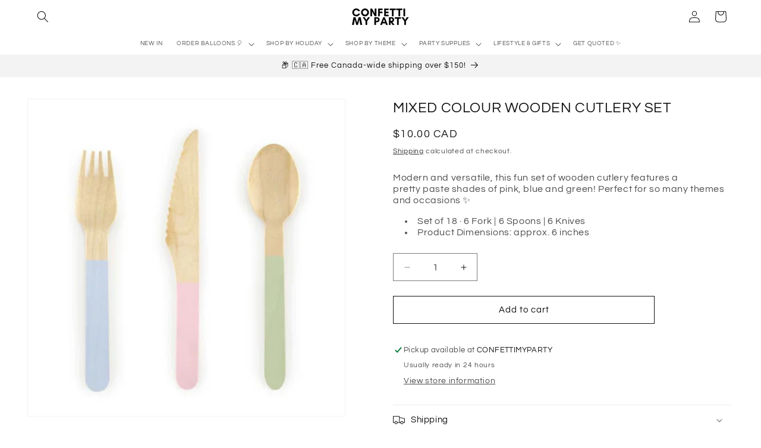

--- FILE ---
content_type: text/html; charset=utf-8
request_url: https://www.confettimyparty.com/products/mixed-coloured-wooden-cutlery
body_size: 81623
content:
<!doctype html>
<html class="no-js" lang="en">
  <head>
    

    <style>

@media (max-width:767px){

.banner__content{

  align-items: end !important

}   

}

</style>
    <meta charset="utf-8">
    <meta http-equiv="X-UA-Compatible" content="IE=edge">
    <meta name="viewport" content="width=device-width,initial-scale=1">
    <meta name="theme-color" content="">
    <link rel="canonical" href="https://www.confettimyparty.com/products/mixed-coloured-wooden-cutlery"><link rel="icon" type="image/png" href="//www.confettimyparty.com/cdn/shop/files/PACKAGE_DESIGN_THANK_YOU_CARDS_FINAL_500_x_500_px_1.png?crop=center&height=32&v=1667407453&width=32"><link rel="preconnect" href="https://fonts.shopifycdn.com" crossorigin><title>
      MIXED COLOUR WOODEN CUTLERY SET
 &ndash; CONFETTIMYPARTY</title>

    
      <meta name="description" content="Modern and versatile, this fun set of wooden cutlery features a pretty paste shades of pink, blue and green! Perfect for so many themes and occasions ✨ Set of 18 · 6 Fork | 6 Spoons | 6 Knives Product Dimensions: approx. 6 inches  ">
    

    

<meta property="og:site_name" content="CONFETTIMYPARTY">
<meta property="og:url" content="https://www.confettimyparty.com/products/mixed-coloured-wooden-cutlery">
<meta property="og:title" content="MIXED COLOUR WOODEN CUTLERY SET">
<meta property="og:type" content="product">
<meta property="og:description" content="Modern and versatile, this fun set of wooden cutlery features a pretty paste shades of pink, blue and green! Perfect for so many themes and occasions ✨ Set of 18 · 6 Fork | 6 Spoons | 6 Knives Product Dimensions: approx. 6 inches  "><meta property="og:image" content="http://www.confettimyparty.com/cdn/shop/files/mixed-coloured-wooden-cutlery.png?v=1685738054">
  <meta property="og:image:secure_url" content="https://www.confettimyparty.com/cdn/shop/files/mixed-coloured-wooden-cutlery.png?v=1685738054">
  <meta property="og:image:width" content="1900">
  <meta property="og:image:height" content="1900"><meta property="og:price:amount" content="10.00">
  <meta property="og:price:currency" content="CAD"><meta name="twitter:card" content="summary_large_image">
<meta name="twitter:title" content="MIXED COLOUR WOODEN CUTLERY SET">
<meta name="twitter:description" content="Modern and versatile, this fun set of wooden cutlery features a pretty paste shades of pink, blue and green! Perfect for so many themes and occasions ✨ Set of 18 · 6 Fork | 6 Spoons | 6 Knives Product Dimensions: approx. 6 inches  ">


    <script src="//www.confettimyparty.com/cdn/shop/t/33/assets/constants.js?v=58251544750838685771721926967" defer="defer"></script>
    <script src="//www.confettimyparty.com/cdn/shop/t/33/assets/pubsub.js?v=158357773527763999511721926967" defer="defer"></script>
    <script src="//www.confettimyparty.com/cdn/shop/t/33/assets/global.js?v=123207143101470467631725047372" defer="defer"></script><script>window.performance && window.performance.mark && window.performance.mark('shopify.content_for_header.start');</script><meta name="facebook-domain-verification" content="pczpmv31atz9azjdqjl678om9nph4b">
<meta name="google-site-verification" content="XFPAaRzebYKypRmS9h_7VTyhKGhXqFjY2EOcOYvxzYU">
<meta id="shopify-digital-wallet" name="shopify-digital-wallet" content="/67496542527/digital_wallets/dialog">
<link rel="alternate" type="application/json+oembed" href="https://www.confettimyparty.com/products/mixed-coloured-wooden-cutlery.oembed">
<script async="async" src="/checkouts/internal/preloads.js?locale=en-CA"></script>
<script id="shopify-features" type="application/json">{"accessToken":"5191bfdaa6ede6b02673d61639c83093","betas":["rich-media-storefront-analytics"],"domain":"www.confettimyparty.com","predictiveSearch":true,"shopId":67496542527,"locale":"en"}</script>
<script>var Shopify = Shopify || {};
Shopify.shop = "confettimyparty-5294.myshopify.com";
Shopify.locale = "en";
Shopify.currency = {"active":"CAD","rate":"1.0"};
Shopify.country = "CA";
Shopify.theme = {"name":"SUMMER '25","id":170827710783,"schema_name":"Dawn","schema_version":"13.0.0","theme_store_id":887,"role":"main"};
Shopify.theme.handle = "null";
Shopify.theme.style = {"id":null,"handle":null};
Shopify.cdnHost = "www.confettimyparty.com/cdn";
Shopify.routes = Shopify.routes || {};
Shopify.routes.root = "/";</script>
<script type="module">!function(o){(o.Shopify=o.Shopify||{}).modules=!0}(window);</script>
<script>!function(o){function n(){var o=[];function n(){o.push(Array.prototype.slice.apply(arguments))}return n.q=o,n}var t=o.Shopify=o.Shopify||{};t.loadFeatures=n(),t.autoloadFeatures=n()}(window);</script>
<script id="shop-js-analytics" type="application/json">{"pageType":"product"}</script>
<script defer="defer" async type="module" src="//www.confettimyparty.com/cdn/shopifycloud/shop-js/modules/v2/client.init-shop-cart-sync_BT-GjEfc.en.esm.js"></script>
<script defer="defer" async type="module" src="//www.confettimyparty.com/cdn/shopifycloud/shop-js/modules/v2/chunk.common_D58fp_Oc.esm.js"></script>
<script defer="defer" async type="module" src="//www.confettimyparty.com/cdn/shopifycloud/shop-js/modules/v2/chunk.modal_xMitdFEc.esm.js"></script>
<script type="module">
  await import("//www.confettimyparty.com/cdn/shopifycloud/shop-js/modules/v2/client.init-shop-cart-sync_BT-GjEfc.en.esm.js");
await import("//www.confettimyparty.com/cdn/shopifycloud/shop-js/modules/v2/chunk.common_D58fp_Oc.esm.js");
await import("//www.confettimyparty.com/cdn/shopifycloud/shop-js/modules/v2/chunk.modal_xMitdFEc.esm.js");

  window.Shopify.SignInWithShop?.initShopCartSync?.({"fedCMEnabled":true,"windoidEnabled":true});

</script>
<script>(function() {
  var isLoaded = false;
  function asyncLoad() {
    if (isLoaded) return;
    isLoaded = true;
    var urls = ["https:\/\/cdn.shopify.com\/s\/files\/1\/0674\/9654\/2527\/t\/17\/assets\/pop_67496542527.js?v=1687985161\u0026shop=confettimyparty-5294.myshopify.com","https:\/\/static.klaviyo.com\/onsite\/js\/XCHBte\/klaviyo.js?company_id=XCHBte\u0026shop=confettimyparty-5294.myshopify.com"];
    for (var i = 0; i < urls.length; i++) {
      var s = document.createElement('script');
      s.type = 'text/javascript';
      s.async = true;
      s.src = urls[i];
      var x = document.getElementsByTagName('script')[0];
      x.parentNode.insertBefore(s, x);
    }
  };
  if(window.attachEvent) {
    window.attachEvent('onload', asyncLoad);
  } else {
    window.addEventListener('load', asyncLoad, false);
  }
})();</script>
<script id="__st">var __st={"a":67496542527,"offset":-18000,"reqid":"62c08ebf-acff-4e11-8737-37d27bbf13cd-1769234534","pageurl":"www.confettimyparty.com\/products\/mixed-coloured-wooden-cutlery","u":"6c7d0bb7608c","p":"product","rtyp":"product","rid":8128247759167};</script>
<script>window.ShopifyPaypalV4VisibilityTracking = true;</script>
<script id="captcha-bootstrap">!function(){'use strict';const t='contact',e='account',n='new_comment',o=[[t,t],['blogs',n],['comments',n],[t,'customer']],c=[[e,'customer_login'],[e,'guest_login'],[e,'recover_customer_password'],[e,'create_customer']],r=t=>t.map((([t,e])=>`form[action*='/${t}']:not([data-nocaptcha='true']) input[name='form_type'][value='${e}']`)).join(','),a=t=>()=>t?[...document.querySelectorAll(t)].map((t=>t.form)):[];function s(){const t=[...o],e=r(t);return a(e)}const i='password',u='form_key',d=['recaptcha-v3-token','g-recaptcha-response','h-captcha-response',i],f=()=>{try{return window.sessionStorage}catch{return}},m='__shopify_v',_=t=>t.elements[u];function p(t,e,n=!1){try{const o=window.sessionStorage,c=JSON.parse(o.getItem(e)),{data:r}=function(t){const{data:e,action:n}=t;return t[m]||n?{data:e,action:n}:{data:t,action:n}}(c);for(const[e,n]of Object.entries(r))t.elements[e]&&(t.elements[e].value=n);n&&o.removeItem(e)}catch(o){console.error('form repopulation failed',{error:o})}}const l='form_type',E='cptcha';function T(t){t.dataset[E]=!0}const w=window,h=w.document,L='Shopify',v='ce_forms',y='captcha';let A=!1;((t,e)=>{const n=(g='f06e6c50-85a8-45c8-87d0-21a2b65856fe',I='https://cdn.shopify.com/shopifycloud/storefront-forms-hcaptcha/ce_storefront_forms_captcha_hcaptcha.v1.5.2.iife.js',D={infoText:'Protected by hCaptcha',privacyText:'Privacy',termsText:'Terms'},(t,e,n)=>{const o=w[L][v],c=o.bindForm;if(c)return c(t,g,e,D).then(n);var r;o.q.push([[t,g,e,D],n]),r=I,A||(h.body.append(Object.assign(h.createElement('script'),{id:'captcha-provider',async:!0,src:r})),A=!0)});var g,I,D;w[L]=w[L]||{},w[L][v]=w[L][v]||{},w[L][v].q=[],w[L][y]=w[L][y]||{},w[L][y].protect=function(t,e){n(t,void 0,e),T(t)},Object.freeze(w[L][y]),function(t,e,n,w,h,L){const[v,y,A,g]=function(t,e,n){const i=e?o:[],u=t?c:[],d=[...i,...u],f=r(d),m=r(i),_=r(d.filter((([t,e])=>n.includes(e))));return[a(f),a(m),a(_),s()]}(w,h,L),I=t=>{const e=t.target;return e instanceof HTMLFormElement?e:e&&e.form},D=t=>v().includes(t);t.addEventListener('submit',(t=>{const e=I(t);if(!e)return;const n=D(e)&&!e.dataset.hcaptchaBound&&!e.dataset.recaptchaBound,o=_(e),c=g().includes(e)&&(!o||!o.value);(n||c)&&t.preventDefault(),c&&!n&&(function(t){try{if(!f())return;!function(t){const e=f();if(!e)return;const n=_(t);if(!n)return;const o=n.value;o&&e.removeItem(o)}(t);const e=Array.from(Array(32),(()=>Math.random().toString(36)[2])).join('');!function(t,e){_(t)||t.append(Object.assign(document.createElement('input'),{type:'hidden',name:u})),t.elements[u].value=e}(t,e),function(t,e){const n=f();if(!n)return;const o=[...t.querySelectorAll(`input[type='${i}']`)].map((({name:t})=>t)),c=[...d,...o],r={};for(const[a,s]of new FormData(t).entries())c.includes(a)||(r[a]=s);n.setItem(e,JSON.stringify({[m]:1,action:t.action,data:r}))}(t,e)}catch(e){console.error('failed to persist form',e)}}(e),e.submit())}));const S=(t,e)=>{t&&!t.dataset[E]&&(n(t,e.some((e=>e===t))),T(t))};for(const o of['focusin','change'])t.addEventListener(o,(t=>{const e=I(t);D(e)&&S(e,y())}));const B=e.get('form_key'),M=e.get(l),P=B&&M;t.addEventListener('DOMContentLoaded',(()=>{const t=y();if(P)for(const e of t)e.elements[l].value===M&&p(e,B);[...new Set([...A(),...v().filter((t=>'true'===t.dataset.shopifyCaptcha))])].forEach((e=>S(e,t)))}))}(h,new URLSearchParams(w.location.search),n,t,e,['guest_login'])})(!0,!0)}();</script>
<script integrity="sha256-4kQ18oKyAcykRKYeNunJcIwy7WH5gtpwJnB7kiuLZ1E=" data-source-attribution="shopify.loadfeatures" defer="defer" src="//www.confettimyparty.com/cdn/shopifycloud/storefront/assets/storefront/load_feature-a0a9edcb.js" crossorigin="anonymous"></script>
<script data-source-attribution="shopify.dynamic_checkout.dynamic.init">var Shopify=Shopify||{};Shopify.PaymentButton=Shopify.PaymentButton||{isStorefrontPortableWallets:!0,init:function(){window.Shopify.PaymentButton.init=function(){};var t=document.createElement("script");t.src="https://www.confettimyparty.com/cdn/shopifycloud/portable-wallets/latest/portable-wallets.en.js",t.type="module",document.head.appendChild(t)}};
</script>
<script data-source-attribution="shopify.dynamic_checkout.buyer_consent">
  function portableWalletsHideBuyerConsent(e){var t=document.getElementById("shopify-buyer-consent"),n=document.getElementById("shopify-subscription-policy-button");t&&n&&(t.classList.add("hidden"),t.setAttribute("aria-hidden","true"),n.removeEventListener("click",e))}function portableWalletsShowBuyerConsent(e){var t=document.getElementById("shopify-buyer-consent"),n=document.getElementById("shopify-subscription-policy-button");t&&n&&(t.classList.remove("hidden"),t.removeAttribute("aria-hidden"),n.addEventListener("click",e))}window.Shopify?.PaymentButton&&(window.Shopify.PaymentButton.hideBuyerConsent=portableWalletsHideBuyerConsent,window.Shopify.PaymentButton.showBuyerConsent=portableWalletsShowBuyerConsent);
</script>
<script>
  function portableWalletsCleanup(e){e&&e.src&&console.error("Failed to load portable wallets script "+e.src);var t=document.querySelectorAll("shopify-accelerated-checkout .shopify-payment-button__skeleton, shopify-accelerated-checkout-cart .wallet-cart-button__skeleton"),e=document.getElementById("shopify-buyer-consent");for(let e=0;e<t.length;e++)t[e].remove();e&&e.remove()}function portableWalletsNotLoadedAsModule(e){e instanceof ErrorEvent&&"string"==typeof e.message&&e.message.includes("import.meta")&&"string"==typeof e.filename&&e.filename.includes("portable-wallets")&&(window.removeEventListener("error",portableWalletsNotLoadedAsModule),window.Shopify.PaymentButton.failedToLoad=e,"loading"===document.readyState?document.addEventListener("DOMContentLoaded",window.Shopify.PaymentButton.init):window.Shopify.PaymentButton.init())}window.addEventListener("error",portableWalletsNotLoadedAsModule);
</script>

<script type="module" src="https://www.confettimyparty.com/cdn/shopifycloud/portable-wallets/latest/portable-wallets.en.js" onError="portableWalletsCleanup(this)" crossorigin="anonymous"></script>
<script nomodule>
  document.addEventListener("DOMContentLoaded", portableWalletsCleanup);
</script>

<script id='scb4127' type='text/javascript' async='' src='https://www.confettimyparty.com/cdn/shopifycloud/privacy-banner/storefront-banner.js'></script><link id="shopify-accelerated-checkout-styles" rel="stylesheet" media="screen" href="https://www.confettimyparty.com/cdn/shopifycloud/portable-wallets/latest/accelerated-checkout-backwards-compat.css" crossorigin="anonymous">
<style id="shopify-accelerated-checkout-cart">
        #shopify-buyer-consent {
  margin-top: 1em;
  display: inline-block;
  width: 100%;
}

#shopify-buyer-consent.hidden {
  display: none;
}

#shopify-subscription-policy-button {
  background: none;
  border: none;
  padding: 0;
  text-decoration: underline;
  font-size: inherit;
  cursor: pointer;
}

#shopify-subscription-policy-button::before {
  box-shadow: none;
}

      </style>
<script id="sections-script" data-sections="header" defer="defer" src="//www.confettimyparty.com/cdn/shop/t/33/compiled_assets/scripts.js?v=6669"></script>
<script>window.performance && window.performance.mark && window.performance.mark('shopify.content_for_header.end');</script>


    <style data-shopify>
      @font-face {
  font-family: Questrial;
  font-weight: 400;
  font-style: normal;
  font-display: swap;
  src: url("//www.confettimyparty.com/cdn/fonts/questrial/questrial_n4.66abac5d8209a647b4bf8089b0451928ef144c07.woff2") format("woff2"),
       url("//www.confettimyparty.com/cdn/fonts/questrial/questrial_n4.e86c53e77682db9bf4b0ee2dd71f214dc16adda4.woff") format("woff");
}

      
      
      
      @font-face {
  font-family: Questrial;
  font-weight: 400;
  font-style: normal;
  font-display: swap;
  src: url("//www.confettimyparty.com/cdn/fonts/questrial/questrial_n4.66abac5d8209a647b4bf8089b0451928ef144c07.woff2") format("woff2"),
       url("//www.confettimyparty.com/cdn/fonts/questrial/questrial_n4.e86c53e77682db9bf4b0ee2dd71f214dc16adda4.woff") format("woff");
}


      
        :root,
        .color-background-1 {
          --color-background: 255,255,255;
        
          --gradient-background: #ffffff;
        

        

        --color-foreground: 18,18,18;
        --color-background-contrast: 191,191,191;
        --color-shadow: 18,18,18;
        --color-button: 18,18,18;
        --color-button-text: 253,251,243;
        --color-secondary-button: 255,255,255;
        --color-secondary-button-text: 18,18,18;
        --color-link: 18,18,18;
        --color-badge-foreground: 18,18,18;
        --color-badge-background: 255,255,255;
        --color-badge-border: 18,18,18;
        --payment-terms-background-color: rgb(255 255 255);
      }
      
        
        .color-background-2 {
          --color-background: 243,243,243;
        
          --gradient-background: #f3f3f3;
        

        

        --color-foreground: 18,18,18;
        --color-background-contrast: 179,179,179;
        --color-shadow: 18,18,18;
        --color-button: 18,18,18;
        --color-button-text: 243,243,243;
        --color-secondary-button: 243,243,243;
        --color-secondary-button-text: 18,18,18;
        --color-link: 18,18,18;
        --color-badge-foreground: 18,18,18;
        --color-badge-background: 243,243,243;
        --color-badge-border: 18,18,18;
        --payment-terms-background-color: rgb(243 243 243);
      }
      
        
        .color-inverse {
          --color-background: 18,18,18;
        
          --gradient-background: #121212;
        

        

        --color-foreground: 255,255,255;
        --color-background-contrast: 146,146,146;
        --color-shadow: 18,18,18;
        --color-button: 255,255,255;
        --color-button-text: 18,18,18;
        --color-secondary-button: 18,18,18;
        --color-secondary-button-text: 255,255,255;
        --color-link: 255,255,255;
        --color-badge-foreground: 255,255,255;
        --color-badge-background: 18,18,18;
        --color-badge-border: 255,255,255;
        --payment-terms-background-color: rgb(18 18 18);
      }
      
        
        .color-accent-1 {
          --color-background: 18,18,18;
        
          --gradient-background: #121212;
        

        

        --color-foreground: 253,251,243;
        --color-background-contrast: 146,146,146;
        --color-shadow: 18,18,18;
        --color-button: 253,251,243;
        --color-button-text: 18,18,18;
        --color-secondary-button: 18,18,18;
        --color-secondary-button-text: 253,251,243;
        --color-link: 253,251,243;
        --color-badge-foreground: 253,251,243;
        --color-badge-background: 18,18,18;
        --color-badge-border: 253,251,243;
        --payment-terms-background-color: rgb(18 18 18);
      }
      
        
        .color-accent-2 {
          --color-background: 255,146,159;
        
          --gradient-background: #ff929f;
        

        

        --color-foreground: 253,251,243;
        --color-background-contrast: 255,19,47;
        --color-shadow: 18,18,18;
        --color-button: 253,251,243;
        --color-button-text: 255,146,159;
        --color-secondary-button: 255,146,159;
        --color-secondary-button-text: 253,251,243;
        --color-link: 253,251,243;
        --color-badge-foreground: 253,251,243;
        --color-badge-background: 255,146,159;
        --color-badge-border: 253,251,243;
        --payment-terms-background-color: rgb(255 146 159);
      }
      

      body, .color-background-1, .color-background-2, .color-inverse, .color-accent-1, .color-accent-2 {
        color: rgba(var(--color-foreground), 0.75);
        background-color: rgb(var(--color-background));
      }

      :root {
        --font-body-family: Questrial, sans-serif;
        --font-body-style: normal;
        --font-body-weight: 400;
        --font-body-weight-bold: 700;

        --font-heading-family: Questrial, sans-serif;
        --font-heading-style: normal;
        --font-heading-weight: 400;

        --font-body-scale: 1.0;
        --font-heading-scale: 1.0;

        --media-padding: px;
        --media-border-opacity: 0.05;
        --media-border-width: 1px;
        --media-radius: 0px;
        --media-shadow-opacity: 0.0;
        --media-shadow-horizontal-offset: 0px;
        --media-shadow-vertical-offset: 4px;
        --media-shadow-blur-radius: 5px;
        --media-shadow-visible: 0;

        --page-width: 160rem;
        --page-width-margin: 0rem;

        --product-card-image-padding: 0.0rem;
        --product-card-corner-radius: 0.0rem;
        --product-card-text-alignment: center;
        --product-card-border-width: 0.0rem;
        --product-card-border-opacity: 0.1;
        --product-card-shadow-opacity: 0.0;
        --product-card-shadow-visible: 0;
        --product-card-shadow-horizontal-offset: 0.0rem;
        --product-card-shadow-vertical-offset: 0.4rem;
        --product-card-shadow-blur-radius: 0.5rem;

        --collection-card-image-padding: 0.0rem;
        --collection-card-corner-radius: 0.0rem;
        --collection-card-text-alignment: left;
        --collection-card-border-width: 0.1rem;
        --collection-card-border-opacity: 0.0;
        --collection-card-shadow-opacity: 0.0;
        --collection-card-shadow-visible: 0;
        --collection-card-shadow-horizontal-offset: 0.0rem;
        --collection-card-shadow-vertical-offset: 0.4rem;
        --collection-card-shadow-blur-radius: 0.5rem;

        --blog-card-image-padding: 0.0rem;
        --blog-card-corner-radius: 0.0rem;
        --blog-card-text-alignment: left;
        --blog-card-border-width: 0.0rem;
        --blog-card-border-opacity: 0.1;
        --blog-card-shadow-opacity: 0.0;
        --blog-card-shadow-visible: 0;
        --blog-card-shadow-horizontal-offset: 0.0rem;
        --blog-card-shadow-vertical-offset: 0.4rem;
        --blog-card-shadow-blur-radius: 0.5rem;

        --badge-corner-radius: 4.0rem;

        --popup-border-width: 1px;
        --popup-border-opacity: 0.1;
        --popup-corner-radius: 0px;
        --popup-shadow-opacity: 0.0;
        --popup-shadow-horizontal-offset: 0px;
        --popup-shadow-vertical-offset: 4px;
        --popup-shadow-blur-radius: 5px;

        --drawer-border-width: 1px;
        --drawer-border-opacity: 0.1;
        --drawer-shadow-opacity: 0.0;
        --drawer-shadow-horizontal-offset: 0px;
        --drawer-shadow-vertical-offset: 4px;
        --drawer-shadow-blur-radius: 5px;

        --spacing-sections-desktop: 12px;
        --spacing-sections-mobile: 12px;

        --grid-desktop-vertical-spacing: 8px;
        --grid-desktop-horizontal-spacing: 8px;
        --grid-mobile-vertical-spacing: 4px;
        --grid-mobile-horizontal-spacing: 4px;

        --text-boxes-border-opacity: 0.0;
        --text-boxes-border-width: 0px;
        --text-boxes-radius: 0px;
        --text-boxes-shadow-opacity: 0.5;
        --text-boxes-shadow-visible: 1;
        --text-boxes-shadow-horizontal-offset: 0px;
        --text-boxes-shadow-vertical-offset: 4px;
        --text-boxes-shadow-blur-radius: 10px;

        --buttons-radius: 0px;
        --buttons-radius-outset: 0px;
        --buttons-border-width: 1px;
        --buttons-border-opacity: 1.0;
        --buttons-shadow-opacity: 0.0;
        --buttons-shadow-visible: 0;
        --buttons-shadow-horizontal-offset: 0px;
        --buttons-shadow-vertical-offset: 4px;
        --buttons-shadow-blur-radius: 5px;
        --buttons-border-offset: 0px;

        --inputs-radius: 0px;
        --inputs-border-width: 1px;
        --inputs-border-opacity: 0.55;
        --inputs-shadow-opacity: 0.0;
        --inputs-shadow-horizontal-offset: 0px;
        --inputs-margin-offset: 0px;
        --inputs-shadow-vertical-offset: 4px;
        --inputs-shadow-blur-radius: 5px;
        --inputs-radius-outset: 0px;

        --variant-pills-radius: 40px;
        --variant-pills-border-width: 1px;
        --variant-pills-border-opacity: 0.55;
        --variant-pills-shadow-opacity: 0.0;
        --variant-pills-shadow-horizontal-offset: 0px;
        --variant-pills-shadow-vertical-offset: 4px;
        --variant-pills-shadow-blur-radius: 5px;
      }

      *,
      *::before,
      *::after {
        box-sizing: inherit;
      }

      html {
        box-sizing: border-box;
        font-size: calc(var(--font-body-scale) * 62.5%);
        height: 100%;
      }

      body {
        display: grid;
        grid-template-rows: auto auto 1fr auto;
        grid-template-columns: 100%;
        min-height: 100%;
        margin: 0;
        font-size: 1.5rem;
        letter-spacing: 0.06rem;
        line-height: calc(1 + 0.8 / var(--font-body-scale));
        font-family: var(--font-body-family);
        font-style: var(--font-body-style);
        font-weight: var(--font-body-weight);
      }

      @media screen and (min-width: 750px) {
        body {
          font-size: 1.6rem;
        }
      }
    </style>

    <link href="//www.confettimyparty.com/cdn/shop/t/33/assets/base.css?v=71124352582614551941725048282" rel="stylesheet" type="text/css" media="all" />
<link rel="preload" as="font" href="//www.confettimyparty.com/cdn/fonts/questrial/questrial_n4.66abac5d8209a647b4bf8089b0451928ef144c07.woff2" type="font/woff2" crossorigin><link rel="preload" as="font" href="//www.confettimyparty.com/cdn/fonts/questrial/questrial_n4.66abac5d8209a647b4bf8089b0451928ef144c07.woff2" type="font/woff2" crossorigin><link href="//www.confettimyparty.com/cdn/shop/t/33/assets/component-localization-form.css?v=155603600527820746741721926967" rel="stylesheet" type="text/css" media="all" />
      <script src="//www.confettimyparty.com/cdn/shop/t/33/assets/localization-form.js?v=169565320306168926741721926967" defer="defer"></script><link
        rel="stylesheet"
        href="//www.confettimyparty.com/cdn/shop/t/33/assets/component-predictive-search.css?v=118923337488134913561721926967"
        media="print"
        onload="this.media='all'"
      ><script>
      document.documentElement.className = document.documentElement.className.replace('no-js', 'js');
      if (Shopify.designMode) {
        document.documentElement.classList.add('shopify-design-mode');
      }
    </script>
  <script type="text/javascript">
  window.Pop = window.Pop || {};
  window.Pop.common = window.Pop.common || {};
  window.Pop.common.shop = {
    permanent_domain: 'confettimyparty-5294.myshopify.com',
    currency: "CAD",
    money_format: "${{amount}}",
    id: 67496542527
  };
  

  window.Pop.common.template = 'product';
  window.Pop.common.cart = {};
  window.Pop.common.vapid_public_key = "BJuXCmrtTK335SuczdNVYrGVtP_WXn4jImChm49st7K7z7e8gxSZUKk4DhUpk8j2Xpiw5G4-ylNbMKLlKkUEU98=";
  window.Pop.global_config = {"asset_urls":{"loy":{},"rev":{},"pu":{"init_js":null},"widgets":{"init_js":"https:\/\/cdn.shopify.com\/s\/files\/1\/0194\/1736\/6592\/t\/1\/assets\/ba_widget_init.js?v=1728041536","modal_js":"https:\/\/cdn.shopify.com\/s\/files\/1\/0194\/1736\/6592\/t\/1\/assets\/ba_widget_modal.js?v=1728041538","modal_css":"https:\/\/cdn.shopify.com\/s\/files\/1\/0194\/1736\/6592\/t\/1\/assets\/ba_widget_modal.css?v=1654723622"},"forms":{},"global":{"helper_js":"https:\/\/cdn.shopify.com\/s\/files\/1\/0194\/1736\/6592\/t\/1\/assets\/ba_pop_tracking.js?v=1704919189"}},"proxy_paths":{"pop":"\/apps\/ba-pop","app_metrics":"\/apps\/ba-pop\/app_metrics","push_subscription":"\/apps\/ba-pop\/push"},"aat":["pop"],"pv":false,"sts":false,"bam":true,"batc":true,"base_money_format":"${{amount}}","online_store_version":2,"loy_js_api_enabled":false,"shop":{"id":67496542527,"name":"CONFETTIMYPARTY","domain":"www.confettimyparty.com"}};
  window.Pop.widgets_config = {"id":98354,"active":false,"frequency_limit_amount":2,"frequency_limit_time_unit":"months","background_image":{"position":"none","widget_background_preview_url":""},"initial_state":{"body":"sign up and get 10% off your first online order  🤩","title":"we're so happy you're here","cta_text":"✨ join the club ✨","show_email":"true","action_text":"Saving...","footer_text":"You are signing up to receive communication via email and can unsubscribe at any time. Discount cannot be applied to balloon orders.","dismiss_text":" ","email_placeholder":"Email Address","phone_placeholder":"Phone Number"},"success_state":{"body":"check your email inbox for your discount code \u0026 save 10% off your first online order!","title":"welcome to the club ✨","cta_text":"SHOP","cta_action":"dismiss","redirect_url":"","open_url_new_tab":"false"},"closed_state":{"action":"show_sticky_bar","font_size":"20","action_text":"GET 10% OFF","display_offset":"300","display_position":"left"},"error_state":{"submit_error":"Oops, looks like there's an error. Please try again later.","invalid_email":"Please enter valid email address!","error_subscribing":"Oops! There's an error subscribing, please try again later.","already_registered":"Oops, looks like you've already registered!","invalid_phone_number":"Please enter valid phone number!"},"trigger":{"action":"on_timer","delay_in_seconds":"0"},"colors":{"link_color":"#4FC3F7","sticky_bar_bg":"#000000","cta_font_color":"#fff","body_font_color":"#000","sticky_bar_text":"#fff","background_color":"#fff","error_text_color":"#ff2626","title_font_color":"#000","footer_font_color":"#bbb","dismiss_font_color":"#bbb","cta_background_color":"#000","sticky_coupon_bar_bg":"#286ef8","error_text_background":"","sticky_coupon_bar_text":"#fff"},"sticky_coupon_bar":{"enabled":"false","message":"Don't forget to use your code"},"display_style":{"font":"Helvetica","size":"regular","align":"center"},"dismissable":true,"has_background":false,"opt_in_channels":["email"],"rules":[],"widget_css":".powered_by_rivo{\n  display: none;\n}\n.ba_widget_main_design {\n  background: #fff;\n}\n.ba_widget_content{text-align: center}\n.ba_widget_parent{\n  font-family: Helvetica;\n}\n.ba_widget_parent.background{\n}\n.ba_widget_left_content{\n}\n.ba_widget_right_content{\n}\n#ba_widget_cta_button:disabled{\n  background: #000cc;\n}\n#ba_widget_cta_button{\n  background: #000;\n  color: #fff;\n}\n#ba_widget_cta_button:after {\n  background: #000e0;\n}\n.ba_initial_state_title, .ba_success_state_title{\n  color: #000;\n}\n.ba_initial_state_body, .ba_success_state_body{\n  color: #000;\n}\n.ba_initial_state_dismiss_text{\n  color: #bbb;\n}\n.ba_initial_state_footer_text, .ba_initial_state_sms_agreement{\n  color: #bbb;\n}\n.ba_widget_error{\n  color: #ff2626;\n  background: ;\n}\n.ba_link_color{\n  color: #4FC3F7;\n}\n","custom_css":null,"logo":null};
</script>


<script type="text/javascript">
  

  (function() {
    //Global snippet for Email Popups
    //this is updated automatically - do not edit manually.
    document.addEventListener('DOMContentLoaded', function() {
      function loadScript(src, defer, done) {
        var js = document.createElement('script');
        js.src = src;
        js.defer = defer;
        js.onload = function(){done();};
        js.onerror = function(){
          done(new Error('Failed to load script ' + src));
        };
        document.head.appendChild(js);
      }

      function browserSupportsAllFeatures() {
        return window.Promise && window.fetch && window.Symbol;
      }

      if (browserSupportsAllFeatures()) {
        main();
      } else {
        loadScript('https://cdnjs.cloudflare.com/polyfill/v3/polyfill.min.js?features=Promise,fetch', true, main);
      }

      function loadAppScripts(){
        const popAppEmbedEnabled = document.getElementById("pop-app-embed-init");

        if (window.Pop.global_config.aat.includes("pop") && !popAppEmbedEnabled){
          loadScript(window.Pop.global_config.asset_urls.widgets.init_js, true, function(){});
        }
      }

      function main(err) {
        loadScript(window.Pop.global_config.asset_urls.global.helper_js, false, loadAppScripts);
      }
    });
  })();
</script>

<!-- BEGIN app block: shopify://apps/klaviyo-email-marketing-sms/blocks/klaviyo-onsite-embed/2632fe16-c075-4321-a88b-50b567f42507 -->












  <script async src="https://static.klaviyo.com/onsite/js/XCHBte/klaviyo.js?company_id=XCHBte"></script>
  <script>!function(){if(!window.klaviyo){window._klOnsite=window._klOnsite||[];try{window.klaviyo=new Proxy({},{get:function(n,i){return"push"===i?function(){var n;(n=window._klOnsite).push.apply(n,arguments)}:function(){for(var n=arguments.length,o=new Array(n),w=0;w<n;w++)o[w]=arguments[w];var t="function"==typeof o[o.length-1]?o.pop():void 0,e=new Promise((function(n){window._klOnsite.push([i].concat(o,[function(i){t&&t(i),n(i)}]))}));return e}}})}catch(n){window.klaviyo=window.klaviyo||[],window.klaviyo.push=function(){var n;(n=window._klOnsite).push.apply(n,arguments)}}}}();</script>

  
    <script id="viewed_product">
      if (item == null) {
        var _learnq = _learnq || [];

        var MetafieldReviews = null
        var MetafieldYotpoRating = null
        var MetafieldYotpoCount = null
        var MetafieldLooxRating = null
        var MetafieldLooxCount = null
        var okendoProduct = null
        var okendoProductReviewCount = null
        var okendoProductReviewAverageValue = null
        try {
          // The following fields are used for Customer Hub recently viewed in order to add reviews.
          // This information is not part of __kla_viewed. Instead, it is part of __kla_viewed_reviewed_items
          MetafieldReviews = {};
          MetafieldYotpoRating = null
          MetafieldYotpoCount = null
          MetafieldLooxRating = null
          MetafieldLooxCount = null

          okendoProduct = null
          // If the okendo metafield is not legacy, it will error, which then requires the new json formatted data
          if (okendoProduct && 'error' in okendoProduct) {
            okendoProduct = null
          }
          okendoProductReviewCount = okendoProduct ? okendoProduct.reviewCount : null
          okendoProductReviewAverageValue = okendoProduct ? okendoProduct.reviewAverageValue : null
        } catch (error) {
          console.error('Error in Klaviyo onsite reviews tracking:', error);
        }

        var item = {
          Name: "MIXED COLOUR WOODEN CUTLERY SET",
          ProductID: 8128247759167,
          Categories: ["CUTLERY","ECO-FRIENDLY TABLEWARE","HAPPY10 – All Eligible Products","ON THE FARM","PARTY SUPPLIES","SHOP NEW ✨","SPRING"],
          ImageURL: "https://www.confettimyparty.com/cdn/shop/files/mixed-coloured-wooden-cutlery_grande.png?v=1685738054",
          URL: "https://www.confettimyparty.com/products/mixed-coloured-wooden-cutlery",
          Brand: "PartyDeco",
          Price: "$10.00",
          Value: "10.00",
          CompareAtPrice: "$0.00"
        };
        _learnq.push(['track', 'Viewed Product', item]);
        _learnq.push(['trackViewedItem', {
          Title: item.Name,
          ItemId: item.ProductID,
          Categories: item.Categories,
          ImageUrl: item.ImageURL,
          Url: item.URL,
          Metadata: {
            Brand: item.Brand,
            Price: item.Price,
            Value: item.Value,
            CompareAtPrice: item.CompareAtPrice
          },
          metafields:{
            reviews: MetafieldReviews,
            yotpo:{
              rating: MetafieldYotpoRating,
              count: MetafieldYotpoCount,
            },
            loox:{
              rating: MetafieldLooxRating,
              count: MetafieldLooxCount,
            },
            okendo: {
              rating: okendoProductReviewAverageValue,
              count: okendoProductReviewCount,
            }
          }
        }]);
      }
    </script>
  




  <script>
    window.klaviyoReviewsProductDesignMode = false
  </script>







<!-- END app block --><script src="https://cdn.shopify.com/extensions/4e276193-403c-423f-833c-fefed71819cf/forms-2298/assets/shopify-forms-loader.js" type="text/javascript" defer="defer"></script>
<script src="https://cdn.shopify.com/extensions/019b97b0-6350-7631-8123-95494b086580/socialwidget-instafeed-78/assets/social-widget.min.js" type="text/javascript" defer="defer"></script>
<script src="https://cdn.shopify.com/extensions/019bd644-eb2f-7d60-a773-354b83494474/pickup-app-ext-261/assets/bird-pickup-script.js" type="text/javascript" defer="defer"></script>
<link href="https://monorail-edge.shopifysvc.com" rel="dns-prefetch">
<script>(function(){if ("sendBeacon" in navigator && "performance" in window) {try {var session_token_from_headers = performance.getEntriesByType('navigation')[0].serverTiming.find(x => x.name == '_s').description;} catch {var session_token_from_headers = undefined;}var session_cookie_matches = document.cookie.match(/_shopify_s=([^;]*)/);var session_token_from_cookie = session_cookie_matches && session_cookie_matches.length === 2 ? session_cookie_matches[1] : "";var session_token = session_token_from_headers || session_token_from_cookie || "";function handle_abandonment_event(e) {var entries = performance.getEntries().filter(function(entry) {return /monorail-edge.shopifysvc.com/.test(entry.name);});if (!window.abandonment_tracked && entries.length === 0) {window.abandonment_tracked = true;var currentMs = Date.now();var navigation_start = performance.timing.navigationStart;var payload = {shop_id: 67496542527,url: window.location.href,navigation_start,duration: currentMs - navigation_start,session_token,page_type: "product"};window.navigator.sendBeacon("https://monorail-edge.shopifysvc.com/v1/produce", JSON.stringify({schema_id: "online_store_buyer_site_abandonment/1.1",payload: payload,metadata: {event_created_at_ms: currentMs,event_sent_at_ms: currentMs}}));}}window.addEventListener('pagehide', handle_abandonment_event);}}());</script>
<script id="web-pixels-manager-setup">(function e(e,d,r,n,o){if(void 0===o&&(o={}),!Boolean(null===(a=null===(i=window.Shopify)||void 0===i?void 0:i.analytics)||void 0===a?void 0:a.replayQueue)){var i,a;window.Shopify=window.Shopify||{};var t=window.Shopify;t.analytics=t.analytics||{};var s=t.analytics;s.replayQueue=[],s.publish=function(e,d,r){return s.replayQueue.push([e,d,r]),!0};try{self.performance.mark("wpm:start")}catch(e){}var l=function(){var e={modern:/Edge?\/(1{2}[4-9]|1[2-9]\d|[2-9]\d{2}|\d{4,})\.\d+(\.\d+|)|Firefox\/(1{2}[4-9]|1[2-9]\d|[2-9]\d{2}|\d{4,})\.\d+(\.\d+|)|Chrom(ium|e)\/(9{2}|\d{3,})\.\d+(\.\d+|)|(Maci|X1{2}).+ Version\/(15\.\d+|(1[6-9]|[2-9]\d|\d{3,})\.\d+)([,.]\d+|)( \(\w+\)|)( Mobile\/\w+|) Safari\/|Chrome.+OPR\/(9{2}|\d{3,})\.\d+\.\d+|(CPU[ +]OS|iPhone[ +]OS|CPU[ +]iPhone|CPU IPhone OS|CPU iPad OS)[ +]+(15[._]\d+|(1[6-9]|[2-9]\d|\d{3,})[._]\d+)([._]\d+|)|Android:?[ /-](13[3-9]|1[4-9]\d|[2-9]\d{2}|\d{4,})(\.\d+|)(\.\d+|)|Android.+Firefox\/(13[5-9]|1[4-9]\d|[2-9]\d{2}|\d{4,})\.\d+(\.\d+|)|Android.+Chrom(ium|e)\/(13[3-9]|1[4-9]\d|[2-9]\d{2}|\d{4,})\.\d+(\.\d+|)|SamsungBrowser\/([2-9]\d|\d{3,})\.\d+/,legacy:/Edge?\/(1[6-9]|[2-9]\d|\d{3,})\.\d+(\.\d+|)|Firefox\/(5[4-9]|[6-9]\d|\d{3,})\.\d+(\.\d+|)|Chrom(ium|e)\/(5[1-9]|[6-9]\d|\d{3,})\.\d+(\.\d+|)([\d.]+$|.*Safari\/(?![\d.]+ Edge\/[\d.]+$))|(Maci|X1{2}).+ Version\/(10\.\d+|(1[1-9]|[2-9]\d|\d{3,})\.\d+)([,.]\d+|)( \(\w+\)|)( Mobile\/\w+|) Safari\/|Chrome.+OPR\/(3[89]|[4-9]\d|\d{3,})\.\d+\.\d+|(CPU[ +]OS|iPhone[ +]OS|CPU[ +]iPhone|CPU IPhone OS|CPU iPad OS)[ +]+(10[._]\d+|(1[1-9]|[2-9]\d|\d{3,})[._]\d+)([._]\d+|)|Android:?[ /-](13[3-9]|1[4-9]\d|[2-9]\d{2}|\d{4,})(\.\d+|)(\.\d+|)|Mobile Safari.+OPR\/([89]\d|\d{3,})\.\d+\.\d+|Android.+Firefox\/(13[5-9]|1[4-9]\d|[2-9]\d{2}|\d{4,})\.\d+(\.\d+|)|Android.+Chrom(ium|e)\/(13[3-9]|1[4-9]\d|[2-9]\d{2}|\d{4,})\.\d+(\.\d+|)|Android.+(UC? ?Browser|UCWEB|U3)[ /]?(15\.([5-9]|\d{2,})|(1[6-9]|[2-9]\d|\d{3,})\.\d+)\.\d+|SamsungBrowser\/(5\.\d+|([6-9]|\d{2,})\.\d+)|Android.+MQ{2}Browser\/(14(\.(9|\d{2,})|)|(1[5-9]|[2-9]\d|\d{3,})(\.\d+|))(\.\d+|)|K[Aa][Ii]OS\/(3\.\d+|([4-9]|\d{2,})\.\d+)(\.\d+|)/},d=e.modern,r=e.legacy,n=navigator.userAgent;return n.match(d)?"modern":n.match(r)?"legacy":"unknown"}(),u="modern"===l?"modern":"legacy",c=(null!=n?n:{modern:"",legacy:""})[u],f=function(e){return[e.baseUrl,"/wpm","/b",e.hashVersion,"modern"===e.buildTarget?"m":"l",".js"].join("")}({baseUrl:d,hashVersion:r,buildTarget:u}),m=function(e){var d=e.version,r=e.bundleTarget,n=e.surface,o=e.pageUrl,i=e.monorailEndpoint;return{emit:function(e){var a=e.status,t=e.errorMsg,s=(new Date).getTime(),l=JSON.stringify({metadata:{event_sent_at_ms:s},events:[{schema_id:"web_pixels_manager_load/3.1",payload:{version:d,bundle_target:r,page_url:o,status:a,surface:n,error_msg:t},metadata:{event_created_at_ms:s}}]});if(!i)return console&&console.warn&&console.warn("[Web Pixels Manager] No Monorail endpoint provided, skipping logging."),!1;try{return self.navigator.sendBeacon.bind(self.navigator)(i,l)}catch(e){}var u=new XMLHttpRequest;try{return u.open("POST",i,!0),u.setRequestHeader("Content-Type","text/plain"),u.send(l),!0}catch(e){return console&&console.warn&&console.warn("[Web Pixels Manager] Got an unhandled error while logging to Monorail."),!1}}}}({version:r,bundleTarget:l,surface:e.surface,pageUrl:self.location.href,monorailEndpoint:e.monorailEndpoint});try{o.browserTarget=l,function(e){var d=e.src,r=e.async,n=void 0===r||r,o=e.onload,i=e.onerror,a=e.sri,t=e.scriptDataAttributes,s=void 0===t?{}:t,l=document.createElement("script"),u=document.querySelector("head"),c=document.querySelector("body");if(l.async=n,l.src=d,a&&(l.integrity=a,l.crossOrigin="anonymous"),s)for(var f in s)if(Object.prototype.hasOwnProperty.call(s,f))try{l.dataset[f]=s[f]}catch(e){}if(o&&l.addEventListener("load",o),i&&l.addEventListener("error",i),u)u.appendChild(l);else{if(!c)throw new Error("Did not find a head or body element to append the script");c.appendChild(l)}}({src:f,async:!0,onload:function(){if(!function(){var e,d;return Boolean(null===(d=null===(e=window.Shopify)||void 0===e?void 0:e.analytics)||void 0===d?void 0:d.initialized)}()){var d=window.webPixelsManager.init(e)||void 0;if(d){var r=window.Shopify.analytics;r.replayQueue.forEach((function(e){var r=e[0],n=e[1],o=e[2];d.publishCustomEvent(r,n,o)})),r.replayQueue=[],r.publish=d.publishCustomEvent,r.visitor=d.visitor,r.initialized=!0}}},onerror:function(){return m.emit({status:"failed",errorMsg:"".concat(f," has failed to load")})},sri:function(e){var d=/^sha384-[A-Za-z0-9+/=]+$/;return"string"==typeof e&&d.test(e)}(c)?c:"",scriptDataAttributes:o}),m.emit({status:"loading"})}catch(e){m.emit({status:"failed",errorMsg:(null==e?void 0:e.message)||"Unknown error"})}}})({shopId: 67496542527,storefrontBaseUrl: "https://www.confettimyparty.com",extensionsBaseUrl: "https://extensions.shopifycdn.com/cdn/shopifycloud/web-pixels-manager",monorailEndpoint: "https://monorail-edge.shopifysvc.com/unstable/produce_batch",surface: "storefront-renderer",enabledBetaFlags: ["2dca8a86"],webPixelsConfigList: [{"id":"757432639","configuration":"{\"config\":\"{\\\"google_tag_ids\\\":[\\\"AW-474006072\\\",\\\"GT-K8GM28L\\\"],\\\"target_country\\\":\\\"CA\\\",\\\"gtag_events\\\":[{\\\"type\\\":\\\"search\\\",\\\"action_label\\\":\\\"AW-474006072\\\/dt0kCLmwuL8ZELiEg-IB\\\"},{\\\"type\\\":\\\"begin_checkout\\\",\\\"action_label\\\":\\\"AW-474006072\\\/WS91CM2yuL8ZELiEg-IB\\\"},{\\\"type\\\":\\\"view_item\\\",\\\"action_label\\\":[\\\"AW-474006072\\\/ogp5CLawuL8ZELiEg-IB\\\",\\\"MC-W2JMF2LGP5\\\"]},{\\\"type\\\":\\\"purchase\\\",\\\"action_label\\\":[\\\"AW-474006072\\\/36VZCLCwuL8ZELiEg-IB\\\",\\\"MC-W2JMF2LGP5\\\"]},{\\\"type\\\":\\\"page_view\\\",\\\"action_label\\\":[\\\"AW-474006072\\\/D6DBCLOwuL8ZELiEg-IB\\\",\\\"MC-W2JMF2LGP5\\\"]},{\\\"type\\\":\\\"add_payment_info\\\",\\\"action_label\\\":\\\"AW-474006072\\\/Yj4cCMizuL8ZELiEg-IB\\\"},{\\\"type\\\":\\\"add_to_cart\\\",\\\"action_label\\\":\\\"AW-474006072\\\/N4ONCLywuL8ZELiEg-IB\\\"}],\\\"enable_monitoring_mode\\\":false}\"}","eventPayloadVersion":"v1","runtimeContext":"OPEN","scriptVersion":"b2a88bafab3e21179ed38636efcd8a93","type":"APP","apiClientId":1780363,"privacyPurposes":[],"dataSharingAdjustments":{"protectedCustomerApprovalScopes":["read_customer_address","read_customer_email","read_customer_name","read_customer_personal_data","read_customer_phone"]}},{"id":"357597503","configuration":"{\"pixel_id\":\"626357350300178\",\"pixel_type\":\"facebook_pixel\"}","eventPayloadVersion":"v1","runtimeContext":"OPEN","scriptVersion":"ca16bc87fe92b6042fbaa3acc2fbdaa6","type":"APP","apiClientId":2329312,"privacyPurposes":["ANALYTICS","MARKETING","SALE_OF_DATA"],"dataSharingAdjustments":{"protectedCustomerApprovalScopes":["read_customer_address","read_customer_email","read_customer_name","read_customer_personal_data","read_customer_phone"]}},{"id":"172818751","configuration":"{\"tagID\":\"2614358134874\"}","eventPayloadVersion":"v1","runtimeContext":"STRICT","scriptVersion":"18031546ee651571ed29edbe71a3550b","type":"APP","apiClientId":3009811,"privacyPurposes":["ANALYTICS","MARKETING","SALE_OF_DATA"],"dataSharingAdjustments":{"protectedCustomerApprovalScopes":["read_customer_address","read_customer_email","read_customer_name","read_customer_personal_data","read_customer_phone"]}},{"id":"shopify-app-pixel","configuration":"{}","eventPayloadVersion":"v1","runtimeContext":"STRICT","scriptVersion":"0450","apiClientId":"shopify-pixel","type":"APP","privacyPurposes":["ANALYTICS","MARKETING"]},{"id":"shopify-custom-pixel","eventPayloadVersion":"v1","runtimeContext":"LAX","scriptVersion":"0450","apiClientId":"shopify-pixel","type":"CUSTOM","privacyPurposes":["ANALYTICS","MARKETING"]}],isMerchantRequest: false,initData: {"shop":{"name":"CONFETTIMYPARTY","paymentSettings":{"currencyCode":"CAD"},"myshopifyDomain":"confettimyparty-5294.myshopify.com","countryCode":"CA","storefrontUrl":"https:\/\/www.confettimyparty.com"},"customer":null,"cart":null,"checkout":null,"productVariants":[{"price":{"amount":10.0,"currencyCode":"CAD"},"product":{"title":"MIXED COLOUR WOODEN CUTLERY SET","vendor":"PartyDeco","id":"8128247759167","untranslatedTitle":"MIXED COLOUR WOODEN CUTLERY SET","url":"\/products\/mixed-coloured-wooden-cutlery","type":"Wooden Cutlery"},"id":"44234737254719","image":{"src":"\/\/www.confettimyparty.com\/cdn\/shop\/files\/mixed-coloured-wooden-cutlery.png?v=1685738054"},"sku":"SDR8","title":"Default Title","untranslatedTitle":"Default Title"}],"purchasingCompany":null},},"https://www.confettimyparty.com/cdn","fcfee988w5aeb613cpc8e4bc33m6693e112",{"modern":"","legacy":""},{"shopId":"67496542527","storefrontBaseUrl":"https:\/\/www.confettimyparty.com","extensionBaseUrl":"https:\/\/extensions.shopifycdn.com\/cdn\/shopifycloud\/web-pixels-manager","surface":"storefront-renderer","enabledBetaFlags":"[\"2dca8a86\"]","isMerchantRequest":"false","hashVersion":"fcfee988w5aeb613cpc8e4bc33m6693e112","publish":"custom","events":"[[\"page_viewed\",{}],[\"product_viewed\",{\"productVariant\":{\"price\":{\"amount\":10.0,\"currencyCode\":\"CAD\"},\"product\":{\"title\":\"MIXED COLOUR WOODEN CUTLERY SET\",\"vendor\":\"PartyDeco\",\"id\":\"8128247759167\",\"untranslatedTitle\":\"MIXED COLOUR WOODEN CUTLERY SET\",\"url\":\"\/products\/mixed-coloured-wooden-cutlery\",\"type\":\"Wooden Cutlery\"},\"id\":\"44234737254719\",\"image\":{\"src\":\"\/\/www.confettimyparty.com\/cdn\/shop\/files\/mixed-coloured-wooden-cutlery.png?v=1685738054\"},\"sku\":\"SDR8\",\"title\":\"Default Title\",\"untranslatedTitle\":\"Default Title\"}}]]"});</script><script>
  window.ShopifyAnalytics = window.ShopifyAnalytics || {};
  window.ShopifyAnalytics.meta = window.ShopifyAnalytics.meta || {};
  window.ShopifyAnalytics.meta.currency = 'CAD';
  var meta = {"product":{"id":8128247759167,"gid":"gid:\/\/shopify\/Product\/8128247759167","vendor":"PartyDeco","type":"Wooden Cutlery","handle":"mixed-coloured-wooden-cutlery","variants":[{"id":44234737254719,"price":1000,"name":"MIXED COLOUR WOODEN CUTLERY SET","public_title":null,"sku":"SDR8"}],"remote":false},"page":{"pageType":"product","resourceType":"product","resourceId":8128247759167,"requestId":"62c08ebf-acff-4e11-8737-37d27bbf13cd-1769234534"}};
  for (var attr in meta) {
    window.ShopifyAnalytics.meta[attr] = meta[attr];
  }
</script>
<script class="analytics">
  (function () {
    var customDocumentWrite = function(content) {
      var jquery = null;

      if (window.jQuery) {
        jquery = window.jQuery;
      } else if (window.Checkout && window.Checkout.$) {
        jquery = window.Checkout.$;
      }

      if (jquery) {
        jquery('body').append(content);
      }
    };

    var hasLoggedConversion = function(token) {
      if (token) {
        return document.cookie.indexOf('loggedConversion=' + token) !== -1;
      }
      return false;
    }

    var setCookieIfConversion = function(token) {
      if (token) {
        var twoMonthsFromNow = new Date(Date.now());
        twoMonthsFromNow.setMonth(twoMonthsFromNow.getMonth() + 2);

        document.cookie = 'loggedConversion=' + token + '; expires=' + twoMonthsFromNow;
      }
    }

    var trekkie = window.ShopifyAnalytics.lib = window.trekkie = window.trekkie || [];
    if (trekkie.integrations) {
      return;
    }
    trekkie.methods = [
      'identify',
      'page',
      'ready',
      'track',
      'trackForm',
      'trackLink'
    ];
    trekkie.factory = function(method) {
      return function() {
        var args = Array.prototype.slice.call(arguments);
        args.unshift(method);
        trekkie.push(args);
        return trekkie;
      };
    };
    for (var i = 0; i < trekkie.methods.length; i++) {
      var key = trekkie.methods[i];
      trekkie[key] = trekkie.factory(key);
    }
    trekkie.load = function(config) {
      trekkie.config = config || {};
      trekkie.config.initialDocumentCookie = document.cookie;
      var first = document.getElementsByTagName('script')[0];
      var script = document.createElement('script');
      script.type = 'text/javascript';
      script.onerror = function(e) {
        var scriptFallback = document.createElement('script');
        scriptFallback.type = 'text/javascript';
        scriptFallback.onerror = function(error) {
                var Monorail = {
      produce: function produce(monorailDomain, schemaId, payload) {
        var currentMs = new Date().getTime();
        var event = {
          schema_id: schemaId,
          payload: payload,
          metadata: {
            event_created_at_ms: currentMs,
            event_sent_at_ms: currentMs
          }
        };
        return Monorail.sendRequest("https://" + monorailDomain + "/v1/produce", JSON.stringify(event));
      },
      sendRequest: function sendRequest(endpointUrl, payload) {
        // Try the sendBeacon API
        if (window && window.navigator && typeof window.navigator.sendBeacon === 'function' && typeof window.Blob === 'function' && !Monorail.isIos12()) {
          var blobData = new window.Blob([payload], {
            type: 'text/plain'
          });

          if (window.navigator.sendBeacon(endpointUrl, blobData)) {
            return true;
          } // sendBeacon was not successful

        } // XHR beacon

        var xhr = new XMLHttpRequest();

        try {
          xhr.open('POST', endpointUrl);
          xhr.setRequestHeader('Content-Type', 'text/plain');
          xhr.send(payload);
        } catch (e) {
          console.log(e);
        }

        return false;
      },
      isIos12: function isIos12() {
        return window.navigator.userAgent.lastIndexOf('iPhone; CPU iPhone OS 12_') !== -1 || window.navigator.userAgent.lastIndexOf('iPad; CPU OS 12_') !== -1;
      }
    };
    Monorail.produce('monorail-edge.shopifysvc.com',
      'trekkie_storefront_load_errors/1.1',
      {shop_id: 67496542527,
      theme_id: 170827710783,
      app_name: "storefront",
      context_url: window.location.href,
      source_url: "//www.confettimyparty.com/cdn/s/trekkie.storefront.8d95595f799fbf7e1d32231b9a28fd43b70c67d3.min.js"});

        };
        scriptFallback.async = true;
        scriptFallback.src = '//www.confettimyparty.com/cdn/s/trekkie.storefront.8d95595f799fbf7e1d32231b9a28fd43b70c67d3.min.js';
        first.parentNode.insertBefore(scriptFallback, first);
      };
      script.async = true;
      script.src = '//www.confettimyparty.com/cdn/s/trekkie.storefront.8d95595f799fbf7e1d32231b9a28fd43b70c67d3.min.js';
      first.parentNode.insertBefore(script, first);
    };
    trekkie.load(
      {"Trekkie":{"appName":"storefront","development":false,"defaultAttributes":{"shopId":67496542527,"isMerchantRequest":null,"themeId":170827710783,"themeCityHash":"3624661270168617536","contentLanguage":"en","currency":"CAD","eventMetadataId":"5fe8d8d9-f7f9-4d96-a1ed-995abd43e7c7"},"isServerSideCookieWritingEnabled":true,"monorailRegion":"shop_domain","enabledBetaFlags":["65f19447"]},"Session Attribution":{},"S2S":{"facebookCapiEnabled":true,"source":"trekkie-storefront-renderer","apiClientId":580111}}
    );

    var loaded = false;
    trekkie.ready(function() {
      if (loaded) return;
      loaded = true;

      window.ShopifyAnalytics.lib = window.trekkie;

      var originalDocumentWrite = document.write;
      document.write = customDocumentWrite;
      try { window.ShopifyAnalytics.merchantGoogleAnalytics.call(this); } catch(error) {};
      document.write = originalDocumentWrite;

      window.ShopifyAnalytics.lib.page(null,{"pageType":"product","resourceType":"product","resourceId":8128247759167,"requestId":"62c08ebf-acff-4e11-8737-37d27bbf13cd-1769234534","shopifyEmitted":true});

      var match = window.location.pathname.match(/checkouts\/(.+)\/(thank_you|post_purchase)/)
      var token = match? match[1]: undefined;
      if (!hasLoggedConversion(token)) {
        setCookieIfConversion(token);
        window.ShopifyAnalytics.lib.track("Viewed Product",{"currency":"CAD","variantId":44234737254719,"productId":8128247759167,"productGid":"gid:\/\/shopify\/Product\/8128247759167","name":"MIXED COLOUR WOODEN CUTLERY SET","price":"10.00","sku":"SDR8","brand":"PartyDeco","variant":null,"category":"Wooden Cutlery","nonInteraction":true,"remote":false},undefined,undefined,{"shopifyEmitted":true});
      window.ShopifyAnalytics.lib.track("monorail:\/\/trekkie_storefront_viewed_product\/1.1",{"currency":"CAD","variantId":44234737254719,"productId":8128247759167,"productGid":"gid:\/\/shopify\/Product\/8128247759167","name":"MIXED COLOUR WOODEN CUTLERY SET","price":"10.00","sku":"SDR8","brand":"PartyDeco","variant":null,"category":"Wooden Cutlery","nonInteraction":true,"remote":false,"referer":"https:\/\/www.confettimyparty.com\/products\/mixed-coloured-wooden-cutlery"});
      }
    });


        var eventsListenerScript = document.createElement('script');
        eventsListenerScript.async = true;
        eventsListenerScript.src = "//www.confettimyparty.com/cdn/shopifycloud/storefront/assets/shop_events_listener-3da45d37.js";
        document.getElementsByTagName('head')[0].appendChild(eventsListenerScript);

})();</script>
<script
  defer
  src="https://www.confettimyparty.com/cdn/shopifycloud/perf-kit/shopify-perf-kit-3.0.4.min.js"
  data-application="storefront-renderer"
  data-shop-id="67496542527"
  data-render-region="gcp-us-central1"
  data-page-type="product"
  data-theme-instance-id="170827710783"
  data-theme-name="Dawn"
  data-theme-version="13.0.0"
  data-monorail-region="shop_domain"
  data-resource-timing-sampling-rate="10"
  data-shs="true"
  data-shs-beacon="true"
  data-shs-export-with-fetch="true"
  data-shs-logs-sample-rate="1"
  data-shs-beacon-endpoint="https://www.confettimyparty.com/api/collect"
></script>
</head>

  <body class="gradient animate--hover-3d-lift">
    <a class="skip-to-content-link button visually-hidden" href="#MainContent">
      Skip to content
    </a><!-- BEGIN sections: header-group -->
<div id="shopify-section-sections--23206661652799__header" class="shopify-section shopify-section-group-header-group section-header"><link rel="stylesheet" href="//www.confettimyparty.com/cdn/shop/t/33/assets/component-list-menu.css?v=151968516119678728991721926967" media="print" onload="this.media='all'">
<link rel="stylesheet" href="//www.confettimyparty.com/cdn/shop/t/33/assets/component-search.css?v=165164710990765432851721926967" media="print" onload="this.media='all'">
<link rel="stylesheet" href="//www.confettimyparty.com/cdn/shop/t/33/assets/component-menu-drawer.css?v=85170387104997277661721926967" media="print" onload="this.media='all'">
<link rel="stylesheet" href="//www.confettimyparty.com/cdn/shop/t/33/assets/component-cart-notification.css?v=54116361853792938221721926967" media="print" onload="this.media='all'">
<link rel="stylesheet" href="//www.confettimyparty.com/cdn/shop/t/33/assets/component-cart-items.css?v=136978088507021421401721926967" media="print" onload="this.media='all'"><link rel="stylesheet" href="//www.confettimyparty.com/cdn/shop/t/33/assets/component-price.css?v=70172745017360139101721926967" media="print" onload="this.media='all'"><noscript><link href="//www.confettimyparty.com/cdn/shop/t/33/assets/component-list-menu.css?v=151968516119678728991721926967" rel="stylesheet" type="text/css" media="all" /></noscript>
<noscript><link href="//www.confettimyparty.com/cdn/shop/t/33/assets/component-search.css?v=165164710990765432851721926967" rel="stylesheet" type="text/css" media="all" /></noscript>
<noscript><link href="//www.confettimyparty.com/cdn/shop/t/33/assets/component-menu-drawer.css?v=85170387104997277661721926967" rel="stylesheet" type="text/css" media="all" /></noscript>
<noscript><link href="//www.confettimyparty.com/cdn/shop/t/33/assets/component-cart-notification.css?v=54116361853792938221721926967" rel="stylesheet" type="text/css" media="all" /></noscript>
<noscript><link href="//www.confettimyparty.com/cdn/shop/t/33/assets/component-cart-items.css?v=136978088507021421401721926967" rel="stylesheet" type="text/css" media="all" /></noscript>

<style>
  header-drawer {
    justify-self: start;
    margin-left: -1.2rem;
  }@media screen and (min-width: 990px) {
      header-drawer {
        display: none;
      }
    }.menu-drawer-container {
    display: flex;
  }

  .list-menu {
    list-style: none;
    padding: 0;
    margin: 0;
  }

  .list-menu--inline {
    display: inline-flex;
    flex-wrap: wrap;
  }

  summary.list-menu__item {
    padding-right: 2.7rem;
  }

  .list-menu__item {
    display: flex;
    align-items: center;
    line-height: calc(1 + 0.3 / var(--font-body-scale));
  }

  .list-menu__item--link {
    text-decoration: none;
    padding-bottom: 1rem;
    padding-top: 1rem;
    line-height: calc(1 + 0.8 / var(--font-body-scale));
  }

  @media screen and (min-width: 750px) {
    .list-menu__item--link {
      padding-bottom: 0.5rem;
      padding-top: 0.5rem;
    }
  }
</style><style data-shopify>.header {
    padding: 0px 3rem 0px 3rem;
  }

  .section-header {
    position: sticky; /* This is for fixing a Safari z-index issue. PR #2147 */
    margin-bottom: 0px;
  }

  @media screen and (min-width: 750px) {
    .section-header {
      margin-bottom: 0px;
    }
  }

  @media screen and (min-width: 990px) {
    .header {
      padding-top: 0px;
      padding-bottom: 0px;
    }
  }</style><script src="//www.confettimyparty.com/cdn/shop/t/33/assets/details-disclosure.js?v=13653116266235556501721926967" defer="defer"></script>
<script src="//www.confettimyparty.com/cdn/shop/t/33/assets/details-modal.js?v=25581673532751508451721926967" defer="defer"></script>
<script src="//www.confettimyparty.com/cdn/shop/t/33/assets/cart-notification.js?v=133508293167896966491721926967" defer="defer"></script>
<script src="//www.confettimyparty.com/cdn/shop/t/33/assets/search-form.js?v=133129549252120666541721926967" defer="defer"></script><svg xmlns="http://www.w3.org/2000/svg" class="hidden">
  <symbol id="icon-search" viewbox="0 0 18 19" fill="none">
    <path fill-rule="evenodd" clip-rule="evenodd" d="M11.03 11.68A5.784 5.784 0 112.85 3.5a5.784 5.784 0 018.18 8.18zm.26 1.12a6.78 6.78 0 11.72-.7l5.4 5.4a.5.5 0 11-.71.7l-5.41-5.4z" fill="currentColor"/>
  </symbol>

  <symbol id="icon-reset" class="icon icon-close"  fill="none" viewBox="0 0 18 18" stroke="currentColor">
    <circle r="8.5" cy="9" cx="9" stroke-opacity="0.2"/>
    <path d="M6.82972 6.82915L1.17193 1.17097" stroke-linecap="round" stroke-linejoin="round" transform="translate(5 5)"/>
    <path d="M1.22896 6.88502L6.77288 1.11523" stroke-linecap="round" stroke-linejoin="round" transform="translate(5 5)"/>
  </symbol>

  <symbol id="icon-close" class="icon icon-close" fill="none" viewBox="0 0 18 17">
    <path d="M.865 15.978a.5.5 0 00.707.707l7.433-7.431 7.579 7.282a.501.501 0 00.846-.37.5.5 0 00-.153-.351L9.712 8.546l7.417-7.416a.5.5 0 10-.707-.708L8.991 7.853 1.413.573a.5.5 0 10-.693.72l7.563 7.268-7.418 7.417z" fill="currentColor">
  </symbol>
</svg><sticky-header data-sticky-type="on-scroll-up" class="header-wrapper color-background-1 gradient"><header class="header header--top-center header--mobile-left page-width header--has-menu header--has-social header--has-account">

<header-drawer data-breakpoint="tablet">
  <details id="Details-menu-drawer-container" class="menu-drawer-container">
    <summary
      class="header__icon header__icon--menu header__icon--summary link focus-inset"
      aria-label="Menu"
    >
      <span>
        <svg
  xmlns="http://www.w3.org/2000/svg"
  aria-hidden="true"
  focusable="false"
  class="icon icon-hamburger"
  fill="none"
  viewBox="0 0 18 16"
>
  <path d="M1 .5a.5.5 0 100 1h15.71a.5.5 0 000-1H1zM.5 8a.5.5 0 01.5-.5h15.71a.5.5 0 010 1H1A.5.5 0 01.5 8zm0 7a.5.5 0 01.5-.5h15.71a.5.5 0 010 1H1a.5.5 0 01-.5-.5z" fill="currentColor">
</svg>

        <svg
  xmlns="http://www.w3.org/2000/svg"
  aria-hidden="true"
  focusable="false"
  class="icon icon-close"
  fill="none"
  viewBox="0 0 18 17"
>
  <path d="M.865 15.978a.5.5 0 00.707.707l7.433-7.431 7.579 7.282a.501.501 0 00.846-.37.5.5 0 00-.153-.351L9.712 8.546l7.417-7.416a.5.5 0 10-.707-.708L8.991 7.853 1.413.573a.5.5 0 10-.693.72l7.563 7.268-7.418 7.417z" fill="currentColor">
</svg>

      </span>
    </summary>
    <div id="menu-drawer" class="gradient menu-drawer motion-reduce color-background-2">
      <div class="menu-drawer__inner-container">
        <div class="menu-drawer__navigation-container">
          <nav class="menu-drawer__navigation">
            <ul class="menu-drawer__menu has-submenu list-menu" role="list"><li><a
                      id="HeaderDrawer-new-in"
                      href="/collections/all"
                      class="menu-drawer__menu-item list-menu__item link link--text focus-inset"
                      
                    >
                      NEW IN
                    </a></li><li><details id="Details-menu-drawer-menu-item-2">
                      <summary
                        id="HeaderDrawer-order-balloons-🎈"
                        class="menu-drawer__menu-item list-menu__item link link--text focus-inset"
                      >
                        ORDER BALLOONS 🎈
                        <svg
  viewBox="0 0 14 10"
  fill="none"
  aria-hidden="true"
  focusable="false"
  class="icon icon-arrow"
  xmlns="http://www.w3.org/2000/svg"
>
  <path fill-rule="evenodd" clip-rule="evenodd" d="M8.537.808a.5.5 0 01.817-.162l4 4a.5.5 0 010 .708l-4 4a.5.5 0 11-.708-.708L11.793 5.5H1a.5.5 0 010-1h10.793L8.646 1.354a.5.5 0 01-.109-.546z" fill="currentColor">
</svg>

                        <svg aria-hidden="true" focusable="false" class="icon icon-caret" viewBox="0 0 10 6">
  <path fill-rule="evenodd" clip-rule="evenodd" d="M9.354.646a.5.5 0 00-.708 0L5 4.293 1.354.646a.5.5 0 00-.708.708l4 4a.5.5 0 00.708 0l4-4a.5.5 0 000-.708z" fill="currentColor">
</svg>

                      </summary>
                      <div
                        id="link-order-balloons-🎈"
                        class="menu-drawer__submenu has-submenu gradient motion-reduce"
                        tabindex="-1"
                      >
                        <div class="menu-drawer__inner-submenu">
                          <button class="menu-drawer__close-button link link--text focus-inset" aria-expanded="true">
                            <svg
  viewBox="0 0 14 10"
  fill="none"
  aria-hidden="true"
  focusable="false"
  class="icon icon-arrow"
  xmlns="http://www.w3.org/2000/svg"
>
  <path fill-rule="evenodd" clip-rule="evenodd" d="M8.537.808a.5.5 0 01.817-.162l4 4a.5.5 0 010 .708l-4 4a.5.5 0 11-.708-.708L11.793 5.5H1a.5.5 0 010-1h10.793L8.646 1.354a.5.5 0 01-.109-.546z" fill="currentColor">
</svg>

                            ORDER BALLOONS 🎈
                          </button>
                          <ul class="menu-drawer__menu list-menu" role="list" tabindex="-1"><li><a
                                    id="HeaderDrawer-order-balloons-🎈-balloon-services"
                                    href="/collections/balloon-services"
                                    class="menu-drawer__menu-item link link--text list-menu__item focus-inset"
                                    
                                  >
                                    BALLOON SERVICES
                                  </a></li><li><a
                                    id="HeaderDrawer-order-balloons-🎈-build-your-bundle"
                                    href="/collections/balloon-bouquets"
                                    class="menu-drawer__menu-item link link--text list-menu__item focus-inset"
                                    
                                  >
                                    BUILD YOUR BUNDLE
                                  </a></li><li><a
                                    id="HeaderDrawer-order-balloons-🎈-ready-to-order-bundles"
                                    href="/collections/ready-to-order-bundles"
                                    class="menu-drawer__menu-item link link--text list-menu__item focus-inset"
                                    
                                  >
                                    READY-TO-ORDER BUNDLES
                                  </a></li><li><a
                                    id="HeaderDrawer-order-balloons-🎈-for-kids"
                                    href="/collections/toronto-birthday-balloons-for-kids"
                                    class="menu-drawer__menu-item link link--text list-menu__item focus-inset"
                                    
                                  >
                                    FOR KIDS
                                  </a></li><li><a
                                    id="HeaderDrawer-order-balloons-🎈-for-her"
                                    href="/collections/birthday-balloons-for-her"
                                    class="menu-drawer__menu-item link link--text list-menu__item focus-inset"
                                    
                                  >
                                    FOR HER
                                  </a></li><li><a
                                    id="HeaderDrawer-order-balloons-🎈-for-him"
                                    href="/collections/birthday-balloons-for-him"
                                    class="menu-drawer__menu-item link link--text list-menu__item focus-inset"
                                    
                                  >
                                    FOR HIM
                                  </a></li><li><a
                                    id="HeaderDrawer-order-balloons-🎈-ceiling-balloons"
                                    href="/products/ceiling-balloons-%E2%9C%A8"
                                    class="menu-drawer__menu-item link link--text list-menu__item focus-inset"
                                    
                                  >
                                    CEILING BALLOONS
                                  </a></li><li><a
                                    id="HeaderDrawer-order-balloons-🎈-grab-go-garlands"
                                    href="/collections/grab-go-garlands"
                                    class="menu-drawer__menu-item link link--text list-menu__item focus-inset"
                                    
                                  >
                                    GRAB &amp; GO GARLANDS
                                  </a></li><li><a
                                    id="HeaderDrawer-order-balloons-🎈-balloon-installations"
                                    href="/products/happy-pop"
                                    class="menu-drawer__menu-item link link--text list-menu__item focus-inset"
                                    
                                  >
                                    BALLOON INSTALLATIONS
                                  </a></li></ul>
                        </div>
                      </div>
                    </details></li><li><details id="Details-menu-drawer-menu-item-3">
                      <summary
                        id="HeaderDrawer-shop-by-holiday"
                        class="menu-drawer__menu-item list-menu__item link link--text focus-inset"
                      >
                        SHOP BY HOLIDAY
                        <svg
  viewBox="0 0 14 10"
  fill="none"
  aria-hidden="true"
  focusable="false"
  class="icon icon-arrow"
  xmlns="http://www.w3.org/2000/svg"
>
  <path fill-rule="evenodd" clip-rule="evenodd" d="M8.537.808a.5.5 0 01.817-.162l4 4a.5.5 0 010 .708l-4 4a.5.5 0 11-.708-.708L11.793 5.5H1a.5.5 0 010-1h10.793L8.646 1.354a.5.5 0 01-.109-.546z" fill="currentColor">
</svg>

                        <svg aria-hidden="true" focusable="false" class="icon icon-caret" viewBox="0 0 10 6">
  <path fill-rule="evenodd" clip-rule="evenodd" d="M9.354.646a.5.5 0 00-.708 0L5 4.293 1.354.646a.5.5 0 00-.708.708l4 4a.5.5 0 00.708 0l4-4a.5.5 0 000-.708z" fill="currentColor">
</svg>

                      </summary>
                      <div
                        id="link-shop-by-holiday"
                        class="menu-drawer__submenu has-submenu gradient motion-reduce"
                        tabindex="-1"
                      >
                        <div class="menu-drawer__inner-submenu">
                          <button class="menu-drawer__close-button link link--text focus-inset" aria-expanded="true">
                            <svg
  viewBox="0 0 14 10"
  fill="none"
  aria-hidden="true"
  focusable="false"
  class="icon icon-arrow"
  xmlns="http://www.w3.org/2000/svg"
>
  <path fill-rule="evenodd" clip-rule="evenodd" d="M8.537.808a.5.5 0 01.817-.162l4 4a.5.5 0 010 .708l-4 4a.5.5 0 11-.708-.708L11.793 5.5H1a.5.5 0 010-1h10.793L8.646 1.354a.5.5 0 01-.109-.546z" fill="currentColor">
</svg>

                            SHOP BY HOLIDAY
                          </button>
                          <ul class="menu-drawer__menu list-menu" role="list" tabindex="-1"><li><a
                                    id="HeaderDrawer-shop-by-holiday-valentines-day"
                                    href="/collections/valentines-day"
                                    class="menu-drawer__menu-item link link--text list-menu__item focus-inset"
                                    
                                  >
                                    VALENTINE&#39;S DAY
                                  </a></li><li><a
                                    id="HeaderDrawer-shop-by-holiday-easter"
                                    href="/collections/spring"
                                    class="menu-drawer__menu-item link link--text list-menu__item focus-inset"
                                    
                                  >
                                    EASTER
                                  </a></li><li><a
                                    id="HeaderDrawer-shop-by-holiday-cinco-de-mayo"
                                    href="/collections/fiesta"
                                    class="menu-drawer__menu-item link link--text list-menu__item focus-inset"
                                    
                                  >
                                    CINCO DE MAYO
                                  </a></li><li><a
                                    id="HeaderDrawer-shop-by-holiday-thanksgiving"
                                    href="/collections/thanksgiving-party-supplies"
                                    class="menu-drawer__menu-item link link--text list-menu__item focus-inset"
                                    
                                  >
                                    THANKSGIVING
                                  </a></li><li><a
                                    id="HeaderDrawer-shop-by-holiday-halloween"
                                    href="/collections/halloween"
                                    class="menu-drawer__menu-item link link--text list-menu__item focus-inset"
                                    
                                  >
                                    HALLOWEEN
                                  </a></li><li><a
                                    id="HeaderDrawer-shop-by-holiday-christmas"
                                    href="/collections/christmas"
                                    class="menu-drawer__menu-item link link--text list-menu__item focus-inset"
                                    
                                  >
                                    CHRISTMAS
                                  </a></li><li><a
                                    id="HeaderDrawer-shop-by-holiday-hanukkah"
                                    href="/collections/hanukkah"
                                    class="menu-drawer__menu-item link link--text list-menu__item focus-inset"
                                    
                                  >
                                    HANUKKAH
                                  </a></li><li><a
                                    id="HeaderDrawer-shop-by-holiday-new-years-eve"
                                    href="/collections/new-years-eve"
                                    class="menu-drawer__menu-item link link--text list-menu__item focus-inset"
                                    
                                  >
                                    NEW YEAR&#39;S EVE
                                  </a></li></ul>
                        </div>
                      </div>
                    </details></li><li><details id="Details-menu-drawer-menu-item-4">
                      <summary
                        id="HeaderDrawer-shop-by-theme"
                        class="menu-drawer__menu-item list-menu__item link link--text focus-inset"
                      >
                        SHOP BY THEME
                        <svg
  viewBox="0 0 14 10"
  fill="none"
  aria-hidden="true"
  focusable="false"
  class="icon icon-arrow"
  xmlns="http://www.w3.org/2000/svg"
>
  <path fill-rule="evenodd" clip-rule="evenodd" d="M8.537.808a.5.5 0 01.817-.162l4 4a.5.5 0 010 .708l-4 4a.5.5 0 11-.708-.708L11.793 5.5H1a.5.5 0 010-1h10.793L8.646 1.354a.5.5 0 01-.109-.546z" fill="currentColor">
</svg>

                        <svg aria-hidden="true" focusable="false" class="icon icon-caret" viewBox="0 0 10 6">
  <path fill-rule="evenodd" clip-rule="evenodd" d="M9.354.646a.5.5 0 00-.708 0L5 4.293 1.354.646a.5.5 0 00-.708.708l4 4a.5.5 0 00.708 0l4-4a.5.5 0 000-.708z" fill="currentColor">
</svg>

                      </summary>
                      <div
                        id="link-shop-by-theme"
                        class="menu-drawer__submenu has-submenu gradient motion-reduce"
                        tabindex="-1"
                      >
                        <div class="menu-drawer__inner-submenu">
                          <button class="menu-drawer__close-button link link--text focus-inset" aria-expanded="true">
                            <svg
  viewBox="0 0 14 10"
  fill="none"
  aria-hidden="true"
  focusable="false"
  class="icon icon-arrow"
  xmlns="http://www.w3.org/2000/svg"
>
  <path fill-rule="evenodd" clip-rule="evenodd" d="M8.537.808a.5.5 0 01.817-.162l4 4a.5.5 0 010 .708l-4 4a.5.5 0 11-.708-.708L11.793 5.5H1a.5.5 0 010-1h10.793L8.646 1.354a.5.5 0 01-.109-.546z" fill="currentColor">
</svg>

                            SHOP BY THEME
                          </button>
                          <ul class="menu-drawer__menu list-menu" role="list" tabindex="-1"><li><a
                                    id="HeaderDrawer-shop-by-theme-explore-themes"
                                    href="/pages/shop-by-theme"
                                    class="menu-drawer__menu-item link link--text list-menu__item focus-inset"
                                    
                                  >
                                    EXPLORE THEMES
                                  </a></li><li><a
                                    id="HeaderDrawer-shop-by-theme-1st-birthday-☝️"
                                    href="/collections/1st-birthday"
                                    class="menu-drawer__menu-item link link--text list-menu__item focus-inset"
                                    
                                  >
                                    1ST BIRTHDAY ☝️
                                  </a></li><li><a
                                    id="HeaderDrawer-shop-by-theme-back-to-school-📚"
                                    href="/collections/back-to-school"
                                    class="menu-drawer__menu-item link link--text list-menu__item focus-inset"
                                    
                                  >
                                    BACK TO SCHOOL 📚
                                  </a></li><li><a
                                    id="HeaderDrawer-shop-by-theme-ballerina"
                                    href="/collections/ballerina"
                                    class="menu-drawer__menu-item link link--text list-menu__item focus-inset"
                                    
                                  >
                                    BALLERINA 🩰
                                  </a></li><li><a
                                    id="HeaderDrawer-shop-by-theme-bows"
                                    href="/collections/bows"
                                    class="menu-drawer__menu-item link link--text list-menu__item focus-inset"
                                    
                                  >
                                    BOWS
                                  </a></li><li><a
                                    id="HeaderDrawer-shop-by-theme-construction"
                                    href="/collections/construction"
                                    class="menu-drawer__menu-item link link--text list-menu__item focus-inset"
                                    
                                  >
                                    CONSTRUCTION
                                  </a></li><li><a
                                    id="HeaderDrawer-shop-by-theme-dinosaur"
                                    href="/collections/dinosaur"
                                    class="menu-drawer__menu-item link link--text list-menu__item focus-inset"
                                    
                                  >
                                    DINOSAUR
                                  </a></li><li><a
                                    id="HeaderDrawer-shop-by-theme-euro-summer"
                                    href="/collections/euro-summer"
                                    class="menu-drawer__menu-item link link--text list-menu__item focus-inset"
                                    
                                  >
                                    EURO SUMMER
                                  </a></li><li><a
                                    id="HeaderDrawer-shop-by-theme-fairy-garden"
                                    href="/collections/fairy"
                                    class="menu-drawer__menu-item link link--text list-menu__item focus-inset"
                                    
                                  >
                                    FAIRY GARDEN
                                  </a></li><li><a
                                    id="HeaderDrawer-shop-by-theme-fiesta"
                                    href="/collections/fiesta"
                                    class="menu-drawer__menu-item link link--text list-menu__item focus-inset"
                                    
                                  >
                                    FIESTA
                                  </a></li><li><a
                                    id="HeaderDrawer-shop-by-theme-flower-party"
                                    href="/collections/flower-party"
                                    class="menu-drawer__menu-item link link--text list-menu__item focus-inset"
                                    
                                  >
                                    FLOWER PARTY
                                  </a></li><li><a
                                    id="HeaderDrawer-shop-by-theme-game-night"
                                    href="/collections/game-night"
                                    class="menu-drawer__menu-item link link--text list-menu__item focus-inset"
                                    
                                  >
                                    GAME NIGHT
                                  </a></li><li><a
                                    id="HeaderDrawer-shop-by-theme-groovy"
                                    href="/collections/groovy"
                                    class="menu-drawer__menu-item link link--text list-menu__item focus-inset"
                                    
                                  >
                                    GROOVY
                                  </a></li><li><a
                                    id="HeaderDrawer-shop-by-theme-happy-birthday"
                                    href="/collections/happy-birthday"
                                    class="menu-drawer__menu-item link link--text list-menu__item focus-inset"
                                    
                                  >
                                    HAPPY BIRTHDAY
                                  </a></li><li><a
                                    id="HeaderDrawer-shop-by-theme-icecream-candy-cake"
                                    href="/collections/ice-cream"
                                    class="menu-drawer__menu-item link link--text list-menu__item focus-inset"
                                    
                                  >
                                    ICECREAM, CANDY &amp; CAKE
                                  </a></li><li><a
                                    id="HeaderDrawer-shop-by-theme-magic"
                                    href="/collections/magic"
                                    class="menu-drawer__menu-item link link--text list-menu__item focus-inset"
                                    
                                  >
                                    MAGIC
                                  </a></li><li><a
                                    id="HeaderDrawer-shop-by-theme-oh-baby"
                                    href="/collections/oh-baby"
                                    class="menu-drawer__menu-item link link--text list-menu__item focus-inset"
                                    
                                  >
                                    OH BABY
                                  </a></li><li><a
                                    id="HeaderDrawer-shop-by-theme-on-the-farm"
                                    href="/collections/farm"
                                    class="menu-drawer__menu-item link link--text list-menu__item focus-inset"
                                    
                                  >
                                    ON THE FARM
                                  </a></li><li><a
                                    id="HeaderDrawer-shop-by-theme-party-animal"
                                    href="/collections/party-animal"
                                    class="menu-drawer__menu-item link link--text list-menu__item focus-inset"
                                    
                                  >
                                    PARTY ANIMAL
                                  </a></li><li><a
                                    id="HeaderDrawer-shop-by-theme-pirates"
                                    href="/collections/pirates"
                                    class="menu-drawer__menu-item link link--text list-menu__item focus-inset"
                                    
                                  >
                                    PIRATES
                                  </a></li><li><a
                                    id="HeaderDrawer-shop-by-theme-princess"
                                    href="/collections/princess-party"
                                    class="menu-drawer__menu-item link link--text list-menu__item focus-inset"
                                    
                                  >
                                    PRINCESS
                                  </a></li><li><a
                                    id="HeaderDrawer-shop-by-theme-puppy-party"
                                    href="/collections/puppy-dog-party"
                                    class="menu-drawer__menu-item link link--text list-menu__item focus-inset"
                                    
                                  >
                                    PUPPY PARTY
                                  </a></li><li><a
                                    id="HeaderDrawer-shop-by-theme-race-car"
                                    href="/collections/race-car"
                                    class="menu-drawer__menu-item link link--text list-menu__item focus-inset"
                                    
                                  >
                                    RACE CAR
                                  </a></li><li><a
                                    id="HeaderDrawer-shop-by-theme-safari"
                                    href="/collections/safari"
                                    class="menu-drawer__menu-item link link--text list-menu__item focus-inset"
                                    
                                  >
                                    SAFARI
                                  </a></li><li><a
                                    id="HeaderDrawer-shop-by-theme-space"
                                    href="/collections/space"
                                    class="menu-drawer__menu-item link link--text list-menu__item focus-inset"
                                    
                                  >
                                    SPACE
                                  </a></li><li><a
                                    id="HeaderDrawer-shop-by-theme-sports"
                                    href="/collections/sports-themed-party"
                                    class="menu-drawer__menu-item link link--text list-menu__item focus-inset"
                                    
                                  >
                                    SPORTS
                                  </a></li><li><a
                                    id="HeaderDrawer-shop-by-theme-superheros"
                                    href="/collections/superheros"
                                    class="menu-drawer__menu-item link link--text list-menu__item focus-inset"
                                    
                                  >
                                    SUPERHEROS
                                  </a></li><li><a
                                    id="HeaderDrawer-shop-by-theme-tea-party"
                                    href="/collections/tea-party"
                                    class="menu-drawer__menu-item link link--text list-menu__item focus-inset"
                                    
                                  >
                                    TEA PARTY
                                  </a></li><li><a
                                    id="HeaderDrawer-shop-by-theme-toybox"
                                    href="/collections/toybox"
                                    class="menu-drawer__menu-item link link--text list-menu__item focus-inset"
                                    
                                  >
                                    TOYBOX
                                  </a></li><li><a
                                    id="HeaderDrawer-shop-by-theme-tutti-frutti"
                                    href="/collections/tutti-frutti"
                                    class="menu-drawer__menu-item link link--text list-menu__item focus-inset"
                                    
                                  >
                                    TUTTI FRUTTI
                                  </a></li><li><a
                                    id="HeaderDrawer-shop-by-theme-under-the-sea"
                                    href="/collections/under-the-sea"
                                    class="menu-drawer__menu-item link link--text list-menu__item focus-inset"
                                    
                                  >
                                    UNDER THE SEA
                                  </a></li><li><a
                                    id="HeaderDrawer-shop-by-theme-unicorn"
                                    href="/collections/unicorn"
                                    class="menu-drawer__menu-item link link--text list-menu__item focus-inset"
                                    
                                  >
                                    UNICORN
                                  </a></li><li><a
                                    id="HeaderDrawer-shop-by-theme-video-games"
                                    href="/collections/video-games"
                                    class="menu-drawer__menu-item link link--text list-menu__item focus-inset"
                                    
                                  >
                                    VIDEO GAMES
                                  </a></li><li><a
                                    id="HeaderDrawer-shop-by-theme-western"
                                    href="/collections/western"
                                    class="menu-drawer__menu-item link link--text list-menu__item focus-inset"
                                    
                                  >
                                    WESTERN
                                  </a></li></ul>
                        </div>
                      </div>
                    </details></li><li><details id="Details-menu-drawer-menu-item-5">
                      <summary
                        id="HeaderDrawer-party-supplies"
                        class="menu-drawer__menu-item list-menu__item link link--text focus-inset"
                      >
                        PARTY SUPPLIES
                        <svg
  viewBox="0 0 14 10"
  fill="none"
  aria-hidden="true"
  focusable="false"
  class="icon icon-arrow"
  xmlns="http://www.w3.org/2000/svg"
>
  <path fill-rule="evenodd" clip-rule="evenodd" d="M8.537.808a.5.5 0 01.817-.162l4 4a.5.5 0 010 .708l-4 4a.5.5 0 11-.708-.708L11.793 5.5H1a.5.5 0 010-1h10.793L8.646 1.354a.5.5 0 01-.109-.546z" fill="currentColor">
</svg>

                        <svg aria-hidden="true" focusable="false" class="icon icon-caret" viewBox="0 0 10 6">
  <path fill-rule="evenodd" clip-rule="evenodd" d="M9.354.646a.5.5 0 00-.708 0L5 4.293 1.354.646a.5.5 0 00-.708.708l4 4a.5.5 0 00.708 0l4-4a.5.5 0 000-.708z" fill="currentColor">
</svg>

                      </summary>
                      <div
                        id="link-party-supplies"
                        class="menu-drawer__submenu has-submenu gradient motion-reduce"
                        tabindex="-1"
                      >
                        <div class="menu-drawer__inner-submenu">
                          <button class="menu-drawer__close-button link link--text focus-inset" aria-expanded="true">
                            <svg
  viewBox="0 0 14 10"
  fill="none"
  aria-hidden="true"
  focusable="false"
  class="icon icon-arrow"
  xmlns="http://www.w3.org/2000/svg"
>
  <path fill-rule="evenodd" clip-rule="evenodd" d="M8.537.808a.5.5 0 01.817-.162l4 4a.5.5 0 010 .708l-4 4a.5.5 0 11-.708-.708L11.793 5.5H1a.5.5 0 010-1h10.793L8.646 1.354a.5.5 0 01-.109-.546z" fill="currentColor">
</svg>

                            PARTY SUPPLIES
                          </button>
                          <ul class="menu-drawer__menu list-menu" role="list" tabindex="-1"><li><details id="Details-menu-drawer-party-supplies-party-supplies-🌟">
                                    <summary
                                      id="HeaderDrawer-party-supplies-party-supplies-🌟"
                                      class="menu-drawer__menu-item link link--text list-menu__item focus-inset"
                                    >
                                      PARTY SUPPLIES 🌟
                                      <svg
  viewBox="0 0 14 10"
  fill="none"
  aria-hidden="true"
  focusable="false"
  class="icon icon-arrow"
  xmlns="http://www.w3.org/2000/svg"
>
  <path fill-rule="evenodd" clip-rule="evenodd" d="M8.537.808a.5.5 0 01.817-.162l4 4a.5.5 0 010 .708l-4 4a.5.5 0 11-.708-.708L11.793 5.5H1a.5.5 0 010-1h10.793L8.646 1.354a.5.5 0 01-.109-.546z" fill="currentColor">
</svg>

                                      <svg aria-hidden="true" focusable="false" class="icon icon-caret" viewBox="0 0 10 6">
  <path fill-rule="evenodd" clip-rule="evenodd" d="M9.354.646a.5.5 0 00-.708 0L5 4.293 1.354.646a.5.5 0 00-.708.708l4 4a.5.5 0 00.708 0l4-4a.5.5 0 000-.708z" fill="currentColor">
</svg>

                                    </summary>
                                    <div
                                      id="childlink-party-supplies-🌟"
                                      class="menu-drawer__submenu has-submenu gradient motion-reduce"
                                    >
                                      <button
                                        class="menu-drawer__close-button link link--text focus-inset"
                                        aria-expanded="true"
                                      >
                                        <svg
  viewBox="0 0 14 10"
  fill="none"
  aria-hidden="true"
  focusable="false"
  class="icon icon-arrow"
  xmlns="http://www.w3.org/2000/svg"
>
  <path fill-rule="evenodd" clip-rule="evenodd" d="M8.537.808a.5.5 0 01.817-.162l4 4a.5.5 0 010 .708l-4 4a.5.5 0 11-.708-.708L11.793 5.5H1a.5.5 0 010-1h10.793L8.646 1.354a.5.5 0 01-.109-.546z" fill="currentColor">
</svg>

                                        PARTY SUPPLIES 🌟
                                      </button>
                                      <ul
                                        class="menu-drawer__menu list-menu"
                                        role="list"
                                        tabindex="-1"
                                      ><li>
                                            <a
                                              id="HeaderDrawer-party-supplies-party-supplies-🌟-plates"
                                              href="/collections/plates"
                                              class="menu-drawer__menu-item link link--text list-menu__item focus-inset"
                                              
                                            >
                                              PLATES
                                            </a>
                                          </li><li>
                                            <a
                                              id="HeaderDrawer-party-supplies-party-supplies-🌟-cups"
                                              href="/collections/cups"
                                              class="menu-drawer__menu-item link link--text list-menu__item focus-inset"
                                              
                                            >
                                              CUPS
                                            </a>
                                          </li><li>
                                            <a
                                              id="HeaderDrawer-party-supplies-party-supplies-🌟-napkins"
                                              href="/collections/napkins"
                                              class="menu-drawer__menu-item link link--text list-menu__item focus-inset"
                                              
                                            >
                                              NAPKINS
                                            </a>
                                          </li><li>
                                            <a
                                              id="HeaderDrawer-party-supplies-party-supplies-🌟-straws"
                                              href="/collections/straws"
                                              class="menu-drawer__menu-item link link--text list-menu__item focus-inset"
                                              
                                            >
                                              STRAWS
                                            </a>
                                          </li><li>
                                            <a
                                              id="HeaderDrawer-party-supplies-party-supplies-🌟-cutlery"
                                              href="/collections/cutlery"
                                              class="menu-drawer__menu-item link link--text list-menu__item focus-inset"
                                              
                                            >
                                              CUTLERY
                                            </a>
                                          </li><li>
                                            <a
                                              id="HeaderDrawer-party-supplies-party-supplies-🌟-eco-friendly-tableware-✨-new-in"
                                              href="/collections/eco-friendly-tableware"
                                              class="menu-drawer__menu-item link link--text list-menu__item focus-inset"
                                              
                                            >
                                              ECO-FRIENDLY TABLEWARE ✨ NEW IN
                                            </a>
                                          </li><li>
                                            <a
                                              id="HeaderDrawer-party-supplies-party-supplies-🌟-reusable-tableware"
                                              href="/collections/reusable"
                                              class="menu-drawer__menu-item link link--text list-menu__item focus-inset"
                                              
                                            >
                                              REUSABLE TABLEWARE
                                            </a>
                                          </li><li>
                                            <a
                                              id="HeaderDrawer-party-supplies-party-supplies-🌟-table-covers"
                                              href="/collections/table-covers"
                                              class="menu-drawer__menu-item link link--text list-menu__item focus-inset"
                                              
                                            >
                                              TABLE COVERS
                                            </a>
                                          </li><li>
                                            <a
                                              id="HeaderDrawer-party-supplies-party-supplies-🌟-hanging-decor"
                                              href="/collections/garlands"
                                              class="menu-drawer__menu-item link link--text list-menu__item focus-inset"
                                              
                                            >
                                              HANGING DECOR
                                            </a>
                                          </li><li>
                                            <a
                                              id="HeaderDrawer-party-supplies-party-supplies-🌟-candles-toppers"
                                              href="/collections/candles-sparklers-toppers"
                                              class="menu-drawer__menu-item link link--text list-menu__item focus-inset"
                                              
                                            >
                                              CANDLES + TOPPERS
                                            </a>
                                          </li><li>
                                            <a
                                              id="HeaderDrawer-party-supplies-party-supplies-🌟-baking"
                                              href="/collections/baking"
                                              class="menu-drawer__menu-item link link--text list-menu__item focus-inset"
                                              
                                            >
                                              BAKING
                                            </a>
                                          </li><li>
                                            <a
                                              id="HeaderDrawer-party-supplies-party-supplies-🌟-balloons"
                                              href="/collections/balloon-collection"
                                              class="menu-drawer__menu-item link link--text list-menu__item focus-inset"
                                              
                                            >
                                              BALLOONS
                                            </a>
                                          </li></ul>
                                    </div>
                                  </details></li><li><details id="Details-menu-drawer-party-supplies-party-favours-🌟">
                                    <summary
                                      id="HeaderDrawer-party-supplies-party-favours-🌟"
                                      class="menu-drawer__menu-item link link--text list-menu__item focus-inset"
                                    >
                                      PARTY FAVOURS 🌟
                                      <svg
  viewBox="0 0 14 10"
  fill="none"
  aria-hidden="true"
  focusable="false"
  class="icon icon-arrow"
  xmlns="http://www.w3.org/2000/svg"
>
  <path fill-rule="evenodd" clip-rule="evenodd" d="M8.537.808a.5.5 0 01.817-.162l4 4a.5.5 0 010 .708l-4 4a.5.5 0 11-.708-.708L11.793 5.5H1a.5.5 0 010-1h10.793L8.646 1.354a.5.5 0 01-.109-.546z" fill="currentColor">
</svg>

                                      <svg aria-hidden="true" focusable="false" class="icon icon-caret" viewBox="0 0 10 6">
  <path fill-rule="evenodd" clip-rule="evenodd" d="M9.354.646a.5.5 0 00-.708 0L5 4.293 1.354.646a.5.5 0 00-.708.708l4 4a.5.5 0 00.708 0l4-4a.5.5 0 000-.708z" fill="currentColor">
</svg>

                                    </summary>
                                    <div
                                      id="childlink-party-favours-🌟"
                                      class="menu-drawer__submenu has-submenu gradient motion-reduce"
                                    >
                                      <button
                                        class="menu-drawer__close-button link link--text focus-inset"
                                        aria-expanded="true"
                                      >
                                        <svg
  viewBox="0 0 14 10"
  fill="none"
  aria-hidden="true"
  focusable="false"
  class="icon icon-arrow"
  xmlns="http://www.w3.org/2000/svg"
>
  <path fill-rule="evenodd" clip-rule="evenodd" d="M8.537.808a.5.5 0 01.817-.162l4 4a.5.5 0 010 .708l-4 4a.5.5 0 11-.708-.708L11.793 5.5H1a.5.5 0 010-1h10.793L8.646 1.354a.5.5 0 01-.109-.546z" fill="currentColor">
</svg>

                                        PARTY FAVOURS 🌟
                                      </button>
                                      <ul
                                        class="menu-drawer__menu list-menu"
                                        role="list"
                                        tabindex="-1"
                                      ><li>
                                            <a
                                              id="HeaderDrawer-party-supplies-party-favours-🌟-kids-party-favours"
                                              href="/collections/favours"
                                              class="menu-drawer__menu-item link link--text list-menu__item focus-inset"
                                              
                                            >
                                              KID&#39;S PARTY FAVOURS
                                            </a>
                                          </li><li>
                                            <a
                                              id="HeaderDrawer-party-supplies-party-favours-🌟-favour-bags-boxes"
                                              href="/collections/favour-bags-boxes"
                                              class="menu-drawer__menu-item link link--text list-menu__item focus-inset"
                                              
                                            >
                                              FAVOUR BAGS + BOXES
                                            </a>
                                          </li><li>
                                            <a
                                              id="HeaderDrawer-party-supplies-party-favours-🌟-toys-games"
                                              href="/collections/toys-games"
                                              class="menu-drawer__menu-item link link--text list-menu__item focus-inset"
                                              
                                            >
                                              TOYS + GAMES
                                            </a>
                                          </li><li>
                                            <a
                                              id="HeaderDrawer-party-supplies-party-favours-🌟-stickers-tattoos"
                                              href="/collections/stickers-tattoos"
                                              class="menu-drawer__menu-item link link--text list-menu__item focus-inset"
                                              
                                            >
                                              STICKERS + TATTOOS
                                            </a>
                                          </li><li>
                                            <a
                                              id="HeaderDrawer-party-supplies-party-favours-🌟-party-hats-dress-up"
                                              href="/collections/party-hats"
                                              class="menu-drawer__menu-item link link--text list-menu__item focus-inset"
                                              
                                            >
                                              PARTY HATS + DRESS UP
                                            </a>
                                          </li><li>
                                            <a
                                              id="HeaderDrawer-party-supplies-party-favours-🌟-sweets"
                                              href="/collections/candy"
                                              class="menu-drawer__menu-item link link--text list-menu__item focus-inset"
                                              
                                            >
                                              SWEETS
                                            </a>
                                          </li><li>
                                            <a
                                              id="HeaderDrawer-party-supplies-party-favours-🌟-gift-bags-wrap"
                                              href="/collections/gift-wrap"
                                              class="menu-drawer__menu-item link link--text list-menu__item focus-inset"
                                              
                                            >
                                              GIFT BAGS + WRAP
                                            </a>
                                          </li></ul>
                                    </div>
                                  </details></li><li><details id="Details-menu-drawer-party-supplies-greeting-cards-🌟">
                                    <summary
                                      id="HeaderDrawer-party-supplies-greeting-cards-🌟"
                                      class="menu-drawer__menu-item link link--text list-menu__item focus-inset"
                                    >
                                      GREETING CARDS 🌟
                                      <svg
  viewBox="0 0 14 10"
  fill="none"
  aria-hidden="true"
  focusable="false"
  class="icon icon-arrow"
  xmlns="http://www.w3.org/2000/svg"
>
  <path fill-rule="evenodd" clip-rule="evenodd" d="M8.537.808a.5.5 0 01.817-.162l4 4a.5.5 0 010 .708l-4 4a.5.5 0 11-.708-.708L11.793 5.5H1a.5.5 0 010-1h10.793L8.646 1.354a.5.5 0 01-.109-.546z" fill="currentColor">
</svg>

                                      <svg aria-hidden="true" focusable="false" class="icon icon-caret" viewBox="0 0 10 6">
  <path fill-rule="evenodd" clip-rule="evenodd" d="M9.354.646a.5.5 0 00-.708 0L5 4.293 1.354.646a.5.5 0 00-.708.708l4 4a.5.5 0 00.708 0l4-4a.5.5 0 000-.708z" fill="currentColor">
</svg>

                                    </summary>
                                    <div
                                      id="childlink-greeting-cards-🌟"
                                      class="menu-drawer__submenu has-submenu gradient motion-reduce"
                                    >
                                      <button
                                        class="menu-drawer__close-button link link--text focus-inset"
                                        aria-expanded="true"
                                      >
                                        <svg
  viewBox="0 0 14 10"
  fill="none"
  aria-hidden="true"
  focusable="false"
  class="icon icon-arrow"
  xmlns="http://www.w3.org/2000/svg"
>
  <path fill-rule="evenodd" clip-rule="evenodd" d="M8.537.808a.5.5 0 01.817-.162l4 4a.5.5 0 010 .708l-4 4a.5.5 0 11-.708-.708L11.793 5.5H1a.5.5 0 010-1h10.793L8.646 1.354a.5.5 0 01-.109-.546z" fill="currentColor">
</svg>

                                        GREETING CARDS 🌟
                                      </button>
                                      <ul
                                        class="menu-drawer__menu list-menu"
                                        role="list"
                                        tabindex="-1"
                                      ><li>
                                            <a
                                              id="HeaderDrawer-party-supplies-greeting-cards-🌟-birthday"
                                              href="/collections/birthday"
                                              class="menu-drawer__menu-item link link--text list-menu__item focus-inset"
                                              
                                            >
                                              BIRTHDAY
                                            </a>
                                          </li><li>
                                            <a
                                              id="HeaderDrawer-party-supplies-greeting-cards-🌟-holidays"
                                              href="/collections/holidays"
                                              class="menu-drawer__menu-item link link--text list-menu__item focus-inset"
                                              
                                            >
                                              HOLIDAYS
                                            </a>
                                          </li><li>
                                            <a
                                              id="HeaderDrawer-party-supplies-greeting-cards-🌟-valentines"
                                              href="/collections/valentines"
                                              class="menu-drawer__menu-item link link--text list-menu__item focus-inset"
                                              
                                            >
                                              VALENTINE&#39;S
                                            </a>
                                          </li><li>
                                            <a
                                              id="HeaderDrawer-party-supplies-greeting-cards-🌟-easter-cards"
                                              href="/collections/easter-cards"
                                              class="menu-drawer__menu-item link link--text list-menu__item focus-inset"
                                              
                                            >
                                              EASTER CARDS
                                            </a>
                                          </li><li>
                                            <a
                                              id="HeaderDrawer-party-supplies-greeting-cards-🌟-mothers-day"
                                              href="/collections/mothers-day"
                                              class="menu-drawer__menu-item link link--text list-menu__item focus-inset"
                                              
                                            >
                                              MOTHER&#39;S DAY
                                            </a>
                                          </li><li>
                                            <a
                                              id="HeaderDrawer-party-supplies-greeting-cards-🌟-fathers-day"
                                              href="/collections/fathers-day"
                                              class="menu-drawer__menu-item link link--text list-menu__item focus-inset"
                                              
                                            >
                                              FATHER&#39;S DAY
                                            </a>
                                          </li><li>
                                            <a
                                              id="HeaderDrawer-party-supplies-greeting-cards-🌟-graduation"
                                              href="/collections/graduation-cards"
                                              class="menu-drawer__menu-item link link--text list-menu__item focus-inset"
                                              
                                            >
                                              GRADUATION
                                            </a>
                                          </li><li>
                                            <a
                                              id="HeaderDrawer-party-supplies-greeting-cards-🌟-well-wishes"
                                              href="/collections/congrats"
                                              class="menu-drawer__menu-item link link--text list-menu__item focus-inset"
                                              
                                            >
                                              WELL WISHES
                                            </a>
                                          </li><li>
                                            <a
                                              id="HeaderDrawer-party-supplies-greeting-cards-🌟-sympathy"
                                              href="/collections/sympathy"
                                              class="menu-drawer__menu-item link link--text list-menu__item focus-inset"
                                              
                                            >
                                              SYMPATHY
                                            </a>
                                          </li><li>
                                            <a
                                              id="HeaderDrawer-party-supplies-greeting-cards-🌟-thank-you"
                                              href="/collections/thank-you"
                                              class="menu-drawer__menu-item link link--text list-menu__item focus-inset"
                                              
                                            >
                                              THANK YOU
                                            </a>
                                          </li><li>
                                            <a
                                              id="HeaderDrawer-party-supplies-greeting-cards-🌟-wedding"
                                              href="/collections/wedding-cards"
                                              class="menu-drawer__menu-item link link--text list-menu__item focus-inset"
                                              
                                            >
                                              WEDDING 
                                            </a>
                                          </li></ul>
                                    </div>
                                  </details></li></ul>
                        </div>
                      </div>
                    </details></li><li><details id="Details-menu-drawer-menu-item-6">
                      <summary
                        id="HeaderDrawer-lifestyle-gifts"
                        class="menu-drawer__menu-item list-menu__item link link--text focus-inset"
                      >
                        LIFESTYLE &amp; GIFTS
                        <svg
  viewBox="0 0 14 10"
  fill="none"
  aria-hidden="true"
  focusable="false"
  class="icon icon-arrow"
  xmlns="http://www.w3.org/2000/svg"
>
  <path fill-rule="evenodd" clip-rule="evenodd" d="M8.537.808a.5.5 0 01.817-.162l4 4a.5.5 0 010 .708l-4 4a.5.5 0 11-.708-.708L11.793 5.5H1a.5.5 0 010-1h10.793L8.646 1.354a.5.5 0 01-.109-.546z" fill="currentColor">
</svg>

                        <svg aria-hidden="true" focusable="false" class="icon icon-caret" viewBox="0 0 10 6">
  <path fill-rule="evenodd" clip-rule="evenodd" d="M9.354.646a.5.5 0 00-.708 0L5 4.293 1.354.646a.5.5 0 00-.708.708l4 4a.5.5 0 00.708 0l4-4a.5.5 0 000-.708z" fill="currentColor">
</svg>

                      </summary>
                      <div
                        id="link-lifestyle-gifts"
                        class="menu-drawer__submenu has-submenu gradient motion-reduce"
                        tabindex="-1"
                      >
                        <div class="menu-drawer__inner-submenu">
                          <button class="menu-drawer__close-button link link--text focus-inset" aria-expanded="true">
                            <svg
  viewBox="0 0 14 10"
  fill="none"
  aria-hidden="true"
  focusable="false"
  class="icon icon-arrow"
  xmlns="http://www.w3.org/2000/svg"
>
  <path fill-rule="evenodd" clip-rule="evenodd" d="M8.537.808a.5.5 0 01.817-.162l4 4a.5.5 0 010 .708l-4 4a.5.5 0 11-.708-.708L11.793 5.5H1a.5.5 0 010-1h10.793L8.646 1.354a.5.5 0 01-.109-.546z" fill="currentColor">
</svg>

                            LIFESTYLE &amp; GIFTS
                          </button>
                          <ul class="menu-drawer__menu list-menu" role="list" tabindex="-1"><li><a
                                    id="HeaderDrawer-lifestyle-gifts-air-fresheners"
                                    href="/collections/air-fresheners"
                                    class="menu-drawer__menu-item link link--text list-menu__item focus-inset"
                                    
                                  >
                                    AIR FRESHENERS
                                  </a></li><li><a
                                    id="HeaderDrawer-lifestyle-gifts-beauty"
                                    href="/collections/beauty"
                                    class="menu-drawer__menu-item link link--text list-menu__item focus-inset"
                                    
                                  >
                                    BEAUTY
                                  </a></li><li><a
                                    id="HeaderDrawer-lifestyle-gifts-dolls-stuffies"
                                    href="/collections/dolls-stuffed-animals"
                                    class="menu-drawer__menu-item link link--text list-menu__item focus-inset"
                                    
                                  >
                                    DOLLS + STUFFIES
                                  </a></li><li><a
                                    id="HeaderDrawer-lifestyle-gifts-dried-florals"
                                    href="/collections/dried-florals"
                                    class="menu-drawer__menu-item link link--text list-menu__item focus-inset"
                                    
                                  >
                                    DRIED FLORALS
                                  </a></li><li><a
                                    id="HeaderDrawer-lifestyle-gifts-fun-games"
                                    href="/collections/games"
                                    class="menu-drawer__menu-item link link--text list-menu__item focus-inset"
                                    
                                  >
                                    FUN + GAMES
                                  </a></li><li><a
                                    id="HeaderDrawer-lifestyle-gifts-home-essentials"
                                    href="/collections/home-essentials"
                                    class="menu-drawer__menu-item link link--text list-menu__item focus-inset"
                                    
                                  >
                                    HOME ESSENTIALS
                                  </a></li><li><a
                                    id="HeaderDrawer-lifestyle-gifts-home-candles"
                                    href="/collections/home-candles"
                                    class="menu-drawer__menu-item link link--text list-menu__item focus-inset"
                                    
                                  >
                                    HOME CANDLES
                                  </a></li><li><a
                                    id="HeaderDrawer-lifestyle-gifts-inflatables"
                                    href="/collections/inflatables"
                                    class="menu-drawer__menu-item link link--text list-menu__item focus-inset"
                                    
                                  >
                                    INFLATABLES
                                  </a></li><li><a
                                    id="HeaderDrawer-lifestyle-gifts-jewellery"
                                    href="/collections/jewellery"
                                    class="menu-drawer__menu-item link link--text list-menu__item focus-inset"
                                    
                                  >
                                    JEWELLERY
                                  </a></li><li><a
                                    id="HeaderDrawer-lifestyle-gifts-keychains"
                                    href="/collections/keychains"
                                    class="menu-drawer__menu-item link link--text list-menu__item focus-inset"
                                    
                                  >
                                    KEYCHAINS
                                  </a></li><li><a
                                    id="HeaderDrawer-lifestyle-gifts-kids-accessories-bags"
                                    href="/collections/kids-accessories-bags"
                                    class="menu-drawer__menu-item link link--text list-menu__item focus-inset"
                                    
                                  >
                                    KID&#39;S ACCESSORIES + BAGS
                                  </a></li><li><a
                                    id="HeaderDrawer-lifestyle-gifts-mind-soul"
                                    href="/collections/mind-soul"
                                    class="menu-drawer__menu-item link link--text list-menu__item focus-inset"
                                    
                                  >
                                    MIND + SOUL
                                  </a></li><li><a
                                    id="HeaderDrawer-lifestyle-gifts-pouches-patches"
                                    href="/collections/pouches-patches"
                                    class="menu-drawer__menu-item link link--text list-menu__item focus-inset"
                                    
                                  >
                                    POUCHES + PATCHES
                                  </a></li><li><a
                                    id="HeaderDrawer-lifestyle-gifts-relaxation-sleep"
                                    href="/collections/relaxation-sleep"
                                    class="menu-drawer__menu-item link link--text list-menu__item focus-inset"
                                    
                                  >
                                    RELAXATION + SLEEP
                                  </a></li><li><a
                                    id="HeaderDrawer-lifestyle-gifts-slippers"
                                    href="/collections/slippers"
                                    class="menu-drawer__menu-item link link--text list-menu__item focus-inset"
                                    
                                  >
                                    SLIPPERS
                                  </a></li><li><a
                                    id="HeaderDrawer-lifestyle-gifts-stationery"
                                    href="/collections/stationery"
                                    class="menu-drawer__menu-item link link--text list-menu__item focus-inset"
                                    
                                  >
                                    STATIONERY
                                  </a></li></ul>
                        </div>
                      </div>
                    </details></li><li><a
                      id="HeaderDrawer-get-quoted-✨"
                      href="/pages/request-a-quote"
                      class="menu-drawer__menu-item list-menu__item link link--text focus-inset"
                      
                    >
                      GET QUOTED ✨
                    </a></li></ul>
          </nav>
          <div class="menu-drawer__utility-links"><a
                href="https://account.confettimyparty.com?locale=en&region_country=CA"
                class="menu-drawer__account link focus-inset h5 medium-hide large-up-hide"
              >
                <svg
  xmlns="http://www.w3.org/2000/svg"
  aria-hidden="true"
  focusable="false"
  class="icon icon-account"
  fill="none"
  viewBox="0 0 18 19"
>
  <path fill-rule="evenodd" clip-rule="evenodd" d="M6 4.5a3 3 0 116 0 3 3 0 01-6 0zm3-4a4 4 0 100 8 4 4 0 000-8zm5.58 12.15c1.12.82 1.83 2.24 1.91 4.85H1.51c.08-2.6.79-4.03 1.9-4.85C4.66 11.75 6.5 11.5 9 11.5s4.35.26 5.58 1.15zM9 10.5c-2.5 0-4.65.24-6.17 1.35C1.27 12.98.5 14.93.5 18v.5h17V18c0-3.07-.77-5.02-2.33-6.15-1.52-1.1-3.67-1.35-6.17-1.35z" fill="currentColor">
</svg>

Log in</a><div class="menu-drawer__localization header-localization"><noscript><form method="post" action="/localization" id="HeaderCountryMobileFormNoScriptDrawer" accept-charset="UTF-8" class="localization-form" enctype="multipart/form-data"><input type="hidden" name="form_type" value="localization" /><input type="hidden" name="utf8" value="✓" /><input type="hidden" name="_method" value="put" /><input type="hidden" name="return_to" value="/products/mixed-coloured-wooden-cutlery" /><div class="localization-form__select">
                        <h2 class="visually-hidden" id="HeaderCountryMobileLabelNoScriptDrawer">
                          Country/region
                        </h2>
                        <select
                          class="localization-selector link"
                          name="country_code"
                          aria-labelledby="HeaderCountryMobileLabelNoScriptDrawer"
                        ><option
                              value="CA"
                                selected
                              
                            >
                              Canada (CAD
                              $)
                            </option><option
                              value="US"
                            >
                              United States (CAD
                              $)
                            </option></select>
                        <svg aria-hidden="true" focusable="false" class="icon icon-caret" viewBox="0 0 10 6">
  <path fill-rule="evenodd" clip-rule="evenodd" d="M9.354.646a.5.5 0 00-.708 0L5 4.293 1.354.646a.5.5 0 00-.708.708l4 4a.5.5 0 00.708 0l4-4a.5.5 0 000-.708z" fill="currentColor">
</svg>

                      </div>
                      <button class="button button--tertiary">Update country/region</button></form></noscript>

                  <localization-form class="no-js-hidden"><form method="post" action="/localization" id="HeaderCountryMobileForm" accept-charset="UTF-8" class="localization-form" enctype="multipart/form-data"><input type="hidden" name="form_type" value="localization" /><input type="hidden" name="utf8" value="✓" /><input type="hidden" name="_method" value="put" /><input type="hidden" name="return_to" value="/products/mixed-coloured-wooden-cutlery" /><div>
                        <h2 class="visually-hidden" id="HeaderCountryMobileLabel">
                          Country/region
                        </h2>

<div class="disclosure">
  <button
    type="button"
    class="disclosure__button localization-form__select localization-selector link link--text caption-large"
    aria-expanded="false"
    aria-controls="HeaderCountryMobile-country-results"
    aria-describedby="HeaderCountryMobileLabel"
  >
    <span>Canada |
      CAD
      $</span>
    <svg aria-hidden="true" focusable="false" class="icon icon-caret" viewBox="0 0 10 6">
  <path fill-rule="evenodd" clip-rule="evenodd" d="M9.354.646a.5.5 0 00-.708 0L5 4.293 1.354.646a.5.5 0 00-.708.708l4 4a.5.5 0 00.708 0l4-4a.5.5 0 000-.708z" fill="currentColor">
</svg>

  </button>
  <div class="disclosure__list-wrapper country-selector" hidden>
    <div class="country-filter country-filter--no-padding">
      
      <button
        class="country-selector__close-button button--small link"
        type="button"
        aria-label="Close"
      >
        <svg
  xmlns="http://www.w3.org/2000/svg"
  aria-hidden="true"
  focusable="false"
  class="icon icon-close"
  fill="none"
  viewBox="0 0 18 17"
>
  <path d="M.865 15.978a.5.5 0 00.707.707l7.433-7.431 7.579 7.282a.501.501 0 00.846-.37.5.5 0 00-.153-.351L9.712 8.546l7.417-7.416a.5.5 0 10-.707-.708L8.991 7.853 1.413.573a.5.5 0 10-.693.72l7.563 7.268-7.418 7.417z" fill="currentColor">
</svg>

      </button>
    </div>
    <div id="sr-country-search-results" class="visually-hidden" aria-live="polite"></div>
    <div
      class="disclosure__list country-selector__list"
      id="HeaderCountryMobile-country-results"
    >
      
      <ul role="list" class="list-unstyled countries"><li class="disclosure__item" tabindex="-1">
            <a
              class="link link--text disclosure__link caption-large focus-inset"
              href="#"
              
                aria-current="true"
              
              data-value="CA"
              id="Canada"
            >
              <span
                
              ><svg
  class="icon icon-checkmark"
  aria-hidden="true"
  focusable="false"
  xmlns="http://www.w3.org/2000/svg"
  viewBox="0 0 12 9"
  fill="none"
>
  <path fill-rule="evenodd" clip-rule="evenodd" d="M11.35.643a.5.5 0 01.006.707l-6.77 6.886a.5.5 0 01-.719-.006L.638 4.845a.5.5 0 11.724-.69l2.872 3.011 6.41-6.517a.5.5 0 01.707-.006h-.001z" fill="currentColor"/>
</svg>
</span>
              <span class="country">Canada</span>
              <span class="localization-form__currency motion-reduce hidden">
                CAD
                $</span>
            </a>
          </li><li class="disclosure__item" tabindex="-1">
            <a
              class="link link--text disclosure__link caption-large focus-inset"
              href="#"
              
              data-value="US"
              id="United States"
            >
              <span
                
                  class="visibility-hidden"
                
              ><svg
  class="icon icon-checkmark"
  aria-hidden="true"
  focusable="false"
  xmlns="http://www.w3.org/2000/svg"
  viewBox="0 0 12 9"
  fill="none"
>
  <path fill-rule="evenodd" clip-rule="evenodd" d="M11.35.643a.5.5 0 01.006.707l-6.77 6.886a.5.5 0 01-.719-.006L.638 4.845a.5.5 0 11.724-.69l2.872 3.011 6.41-6.517a.5.5 0 01.707-.006h-.001z" fill="currentColor"/>
</svg>
</span>
              <span class="country">United States</span>
              <span class="localization-form__currency motion-reduce hidden">
                CAD
                $</span>
            </a>
          </li></ul>
    </div>
  </div>
  <div class="country-selector__overlay"></div>
</div>
<input type="hidden" name="country_code" value="CA">
</div></form></localization-form>
                
</div><ul class="list list-social list-unstyled" role="list"><li class="list-social__item">
                  <a href="facebook.com/confettimyparty" class="list-social__link link"><svg aria-hidden="true" focusable="false" class="icon icon-facebook" viewBox="0 0 20 20">
  <path fill="currentColor" d="M18 10.049C18 5.603 14.419 2 10 2c-4.419 0-8 3.603-8 8.049C2 14.067 4.925 17.396 8.75 18v-5.624H6.719v-2.328h2.03V8.275c0-2.017 1.195-3.132 3.023-3.132.874 0 1.79.158 1.79.158v1.98h-1.009c-.994 0-1.303.621-1.303 1.258v1.51h2.219l-.355 2.326H11.25V18c3.825-.604 6.75-3.933 6.75-7.951Z"/>
</svg>
<span class="visually-hidden">Facebook</span>
                  </a>
                </li><li class="list-social__item">
                  <a href="pinterest.com/confettimyparty" class="list-social__link link"><svg aria-hidden="true" focusable="false" class="icon icon-pinterest" viewBox="0 0 20 20">
  <path fill="currentColor" d="M10 2.01c2.124.01 4.16.855 5.666 2.353a8.087 8.087 0 0 1 1.277 9.68A7.952 7.952 0 0 1 10 18.04a8.164 8.164 0 0 1-2.276-.307c.403-.653.672-1.24.816-1.729l.567-2.2c.134.27.393.5.768.702.384.192.768.297 1.19.297.836 0 1.585-.24 2.248-.72a4.678 4.678 0 0 0 1.537-1.969c.37-.89.554-1.848.537-2.813 0-1.249-.48-2.315-1.43-3.227a5.061 5.061 0 0 0-3.65-1.374c-.893 0-1.729.154-2.478.461a5.023 5.023 0 0 0-3.236 4.552c0 .72.134 1.355.413 1.902.269.538.672.922 1.22 1.152.096.039.182.039.25 0 .066-.028.114-.096.143-.192l.173-.653c.048-.144.02-.288-.105-.432a2.257 2.257 0 0 1-.548-1.565 3.803 3.803 0 0 1 3.976-3.861c1.047 0 1.863.288 2.44.855.585.576.883 1.315.883 2.228 0 .768-.106 1.479-.317 2.122a3.813 3.813 0 0 1-.893 1.556c-.384.384-.836.576-1.345.576-.413 0-.749-.144-1.018-.451-.259-.307-.345-.672-.25-1.085.147-.514.298-1.026.452-1.537l.173-.701c.057-.25.086-.451.086-.624 0-.346-.096-.634-.269-.855-.192-.22-.451-.336-.797-.336-.432 0-.797.192-1.085.595-.288.394-.442.893-.442 1.499.005.374.063.746.173 1.104l.058.144c-.576 2.478-.913 3.938-1.037 4.36-.116.528-.154 1.153-.125 1.863A8.067 8.067 0 0 1 2 10.03c0-2.208.778-4.11 2.343-5.666A7.721 7.721 0 0 1 10 2.001v.01Z"/>
</svg>
<span class="visually-hidden">Pinterest</span>
                  </a>
                </li><li class="list-social__item">
                  <a href="instagram.com/confettimyparty" class="list-social__link link"><svg aria-hidden="true" focusable="false" class="icon icon-instagram" viewBox="0 0 20 20">
  <path fill="currentColor" fill-rule="evenodd" d="M13.23 3.492c-.84-.037-1.096-.046-3.23-.046-2.144 0-2.39.01-3.238.055-.776.027-1.195.164-1.487.273a2.43 2.43 0 0 0-.912.593 2.486 2.486 0 0 0-.602.922c-.11.282-.238.702-.274 1.486-.046.84-.046 1.095-.046 3.23 0 2.134.01 2.39.046 3.229.004.51.097 1.016.274 1.495.145.365.319.639.602.913.282.282.538.456.92.602.474.176.974.268 1.479.273.848.046 1.103.046 3.238.046 2.134 0 2.39-.01 3.23-.046.784-.036 1.203-.164 1.486-.273.374-.146.648-.329.921-.602.283-.283.447-.548.602-.922.177-.476.27-.979.274-1.486.037-.84.046-1.095.046-3.23 0-2.134-.01-2.39-.055-3.229-.027-.784-.164-1.204-.274-1.495a2.43 2.43 0 0 0-.593-.913 2.604 2.604 0 0 0-.92-.602c-.284-.11-.703-.237-1.488-.273ZM6.697 2.05c.857-.036 1.131-.045 3.302-.045 1.1-.014 2.202.001 3.302.045.664.014 1.321.14 1.943.374a3.968 3.968 0 0 1 1.414.922c.41.397.728.88.93 1.414.23.622.354 1.279.365 1.942C18 7.56 18 7.824 18 10.005c0 2.17-.01 2.444-.046 3.292-.036.858-.173 1.442-.374 1.943-.2.53-.474.976-.92 1.423a3.896 3.896 0 0 1-1.415.922c-.51.191-1.095.337-1.943.374-.857.036-1.122.045-3.302.045-2.171 0-2.445-.009-3.302-.055-.849-.027-1.432-.164-1.943-.364a4.152 4.152 0 0 1-1.414-.922 4.128 4.128 0 0 1-.93-1.423c-.183-.51-.329-1.085-.365-1.943C2.009 12.45 2 12.167 2 10.004c0-2.161 0-2.435.055-3.302.027-.848.164-1.432.365-1.942a4.44 4.44 0 0 1 .92-1.414 4.18 4.18 0 0 1 1.415-.93c.51-.183 1.094-.33 1.943-.366Zm.427 4.806a4.105 4.105 0 1 1 5.805 5.805 4.105 4.105 0 0 1-5.805-5.805Zm1.882 5.371a2.668 2.668 0 1 0 2.042-4.93 2.668 2.668 0 0 0-2.042 4.93Zm5.922-5.942a.958.958 0 1 1-1.355-1.355.958.958 0 0 1 1.355 1.355Z" clip-rule="evenodd"/>
</svg>
<span class="visually-hidden">Instagram</span>
                  </a>
                </li><li class="list-social__item">
                  <a href="tiktok.com/xoxoconfettimyparty" class="list-social__link link"><svg aria-hidden="true" focusable="false" class="icon icon-tiktok" viewBox="0 0 20 20">
  <path fill="currentColor" d="M10.511 1.705h2.74s-.157 3.51 3.795 3.768v2.711s-2.114.129-3.796-1.158l.028 5.606A5.073 5.073 0 1 1 8.213 7.56h.708v2.785a2.298 2.298 0 1 0 1.618 2.205L10.51 1.705Z"/>
</svg>
<span class="visually-hidden">TikTok</span>
                  </a>
                </li></ul>
          </div>
        </div>
      </div>
    </div>
  </details>
</header-drawer>


<details-modal class="header__search">
  <details>
    <summary
      class="header__icon header__icon--search header__icon--summary link focus-inset modal__toggle"
      aria-haspopup="dialog"
      aria-label="Search"
    >
      <span>
        <svg class="modal__toggle-open icon icon-search" aria-hidden="true" focusable="false">
          <use href="#icon-search">
        </svg>
        <svg class="modal__toggle-close icon icon-close" aria-hidden="true" focusable="false">
          <use href="#icon-close">
        </svg>
      </span>
    </summary>
    <div
      class="search-modal modal__content gradient"
      role="dialog"
      aria-modal="true"
      aria-label="Search"
    >
      <div class="modal-overlay"></div>
      <div
        class="search-modal__content search-modal__content-bottom"
        tabindex="-1"
      ><predictive-search class="search-modal__form" data-loading-text="Loading..."><form action="/search" method="get" role="search" class="search search-modal__form">
          <div class="field">
            <input
              class="search__input field__input"
              id="Search-In-Modal-1"
              type="search"
              name="q"
              value=""
              placeholder="Search"role="combobox"
                aria-expanded="false"
                aria-owns="predictive-search-results"
                aria-controls="predictive-search-results"
                aria-haspopup="listbox"
                aria-autocomplete="list"
                autocorrect="off"
                autocomplete="off"
                autocapitalize="off"
                spellcheck="false">
            <label class="field__label" for="Search-In-Modal-1">Search</label>
            <input type="hidden" name="options[prefix]" value="last">
            <button
              type="reset"
              class="reset__button field__button hidden"
              aria-label="Clear search term"
            >
              <svg class="icon icon-close" aria-hidden="true" focusable="false">
                <use xlink:href="#icon-reset">
              </svg>
            </button>
            <button class="search__button field__button" aria-label="Search">
              <svg class="icon icon-search" aria-hidden="true" focusable="false">
                <use href="#icon-search">
              </svg>
            </button>
          </div><div class="predictive-search predictive-search--header" tabindex="-1" data-predictive-search>

<link href="//www.confettimyparty.com/cdn/shop/t/33/assets/component-loading-spinner.css?v=116724955567955766481721926967" rel="stylesheet" type="text/css" media="all" />

<div class="predictive-search__loading-state">
  <svg
    aria-hidden="true"
    focusable="false"
    class="spinner"
    viewBox="0 0 66 66"
    xmlns="http://www.w3.org/2000/svg"
  >
    <circle class="path" fill="none" stroke-width="6" cx="33" cy="33" r="30"></circle>
  </svg>
</div>
</div>

            <span class="predictive-search-status visually-hidden" role="status" aria-hidden="true"></span></form></predictive-search><button
          type="button"
          class="search-modal__close-button modal__close-button link link--text focus-inset"
          aria-label="Close"
        >
          <svg class="icon icon-close" aria-hidden="true" focusable="false">
            <use href="#icon-close">
          </svg>
        </button>
      </div>
    </div>
  </details>
</details-modal>
<a href="/" class="header__heading-link link link--text focus-inset"><div class="header__heading-logo-wrapper">
                
                <img src="//www.confettimyparty.com/cdn/shop/files/confettimyparty-logo-transparent-bg.png?v=1686768171&amp;width=600" alt="CONFETTIMYPARTY" srcset="//www.confettimyparty.com/cdn/shop/files/confettimyparty-logo-transparent-bg.png?v=1686768171&amp;width=100 100w, //www.confettimyparty.com/cdn/shop/files/confettimyparty-logo-transparent-bg.png?v=1686768171&amp;width=150 150w, //www.confettimyparty.com/cdn/shop/files/confettimyparty-logo-transparent-bg.png?v=1686768171&amp;width=200 200w" width="100" height="40.0" loading="eager" class="header__heading-logo motion-reduce" sizes="(max-width: 200px) 50vw, 100px">
              </div></a>

<nav class="header__inline-menu">
  <ul class="list-menu list-menu--inline" role="list"><li><a
            id="HeaderMenu-new-in"
            href="/collections/all"
            class="header__menu-item list-menu__item link link--text focus-inset"
            
          >
            <span
            >NEW IN</span>
          </a></li><li><header-menu>
            <details id="Details-HeaderMenu-2">
              <summary
                id="HeaderMenu-order-balloons-🎈"
                class="header__menu-item list-menu__item link focus-inset"
              >
                <span
                >ORDER BALLOONS 🎈</span>
                <svg aria-hidden="true" focusable="false" class="icon icon-caret" viewBox="0 0 10 6">
  <path fill-rule="evenodd" clip-rule="evenodd" d="M9.354.646a.5.5 0 00-.708 0L5 4.293 1.354.646a.5.5 0 00-.708.708l4 4a.5.5 0 00.708 0l4-4a.5.5 0 000-.708z" fill="currentColor">
</svg>

              </summary>
              <ul
                id="HeaderMenu-MenuList-2"
                class="header__submenu list-menu list-menu--disclosure color-background-2 gradient caption-large motion-reduce global-settings-popup"
                role="list"
                tabindex="-1"
              ><li><a
                        id="HeaderMenu-order-balloons-🎈-balloon-services"
                        href="/collections/balloon-services"
                        class="header__menu-item list-menu__item link link--text focus-inset caption-large"
                        
                      >
                        BALLOON SERVICES
                      </a></li><li><a
                        id="HeaderMenu-order-balloons-🎈-build-your-bundle"
                        href="/collections/balloon-bouquets"
                        class="header__menu-item list-menu__item link link--text focus-inset caption-large"
                        
                      >
                        BUILD YOUR BUNDLE
                      </a></li><li><a
                        id="HeaderMenu-order-balloons-🎈-ready-to-order-bundles"
                        href="/collections/ready-to-order-bundles"
                        class="header__menu-item list-menu__item link link--text focus-inset caption-large"
                        
                      >
                        READY-TO-ORDER BUNDLES
                      </a></li><li><a
                        id="HeaderMenu-order-balloons-🎈-for-kids"
                        href="/collections/toronto-birthday-balloons-for-kids"
                        class="header__menu-item list-menu__item link link--text focus-inset caption-large"
                        
                      >
                        FOR KIDS
                      </a></li><li><a
                        id="HeaderMenu-order-balloons-🎈-for-her"
                        href="/collections/birthday-balloons-for-her"
                        class="header__menu-item list-menu__item link link--text focus-inset caption-large"
                        
                      >
                        FOR HER
                      </a></li><li><a
                        id="HeaderMenu-order-balloons-🎈-for-him"
                        href="/collections/birthday-balloons-for-him"
                        class="header__menu-item list-menu__item link link--text focus-inset caption-large"
                        
                      >
                        FOR HIM
                      </a></li><li><a
                        id="HeaderMenu-order-balloons-🎈-ceiling-balloons"
                        href="/products/ceiling-balloons-%E2%9C%A8"
                        class="header__menu-item list-menu__item link link--text focus-inset caption-large"
                        
                      >
                        CEILING BALLOONS
                      </a></li><li><a
                        id="HeaderMenu-order-balloons-🎈-grab-go-garlands"
                        href="/collections/grab-go-garlands"
                        class="header__menu-item list-menu__item link link--text focus-inset caption-large"
                        
                      >
                        GRAB &amp; GO GARLANDS
                      </a></li><li><a
                        id="HeaderMenu-order-balloons-🎈-balloon-installations"
                        href="/products/happy-pop"
                        class="header__menu-item list-menu__item link link--text focus-inset caption-large"
                        
                      >
                        BALLOON INSTALLATIONS
                      </a></li></ul>
            </details>
          </header-menu></li><li><header-menu>
            <details id="Details-HeaderMenu-3">
              <summary
                id="HeaderMenu-shop-by-holiday"
                class="header__menu-item list-menu__item link focus-inset"
              >
                <span
                >SHOP BY HOLIDAY</span>
                <svg aria-hidden="true" focusable="false" class="icon icon-caret" viewBox="0 0 10 6">
  <path fill-rule="evenodd" clip-rule="evenodd" d="M9.354.646a.5.5 0 00-.708 0L5 4.293 1.354.646a.5.5 0 00-.708.708l4 4a.5.5 0 00.708 0l4-4a.5.5 0 000-.708z" fill="currentColor">
</svg>

              </summary>
              <ul
                id="HeaderMenu-MenuList-3"
                class="header__submenu list-menu list-menu--disclosure color-background-2 gradient caption-large motion-reduce global-settings-popup"
                role="list"
                tabindex="-1"
              ><li><a
                        id="HeaderMenu-shop-by-holiday-valentines-day"
                        href="/collections/valentines-day"
                        class="header__menu-item list-menu__item link link--text focus-inset caption-large"
                        
                      >
                        VALENTINE&#39;S DAY
                      </a></li><li><a
                        id="HeaderMenu-shop-by-holiday-easter"
                        href="/collections/spring"
                        class="header__menu-item list-menu__item link link--text focus-inset caption-large"
                        
                      >
                        EASTER
                      </a></li><li><a
                        id="HeaderMenu-shop-by-holiday-cinco-de-mayo"
                        href="/collections/fiesta"
                        class="header__menu-item list-menu__item link link--text focus-inset caption-large"
                        
                      >
                        CINCO DE MAYO
                      </a></li><li><a
                        id="HeaderMenu-shop-by-holiday-thanksgiving"
                        href="/collections/thanksgiving-party-supplies"
                        class="header__menu-item list-menu__item link link--text focus-inset caption-large"
                        
                      >
                        THANKSGIVING
                      </a></li><li><a
                        id="HeaderMenu-shop-by-holiday-halloween"
                        href="/collections/halloween"
                        class="header__menu-item list-menu__item link link--text focus-inset caption-large"
                        
                      >
                        HALLOWEEN
                      </a></li><li><a
                        id="HeaderMenu-shop-by-holiday-christmas"
                        href="/collections/christmas"
                        class="header__menu-item list-menu__item link link--text focus-inset caption-large"
                        
                      >
                        CHRISTMAS
                      </a></li><li><a
                        id="HeaderMenu-shop-by-holiday-hanukkah"
                        href="/collections/hanukkah"
                        class="header__menu-item list-menu__item link link--text focus-inset caption-large"
                        
                      >
                        HANUKKAH
                      </a></li><li><a
                        id="HeaderMenu-shop-by-holiday-new-years-eve"
                        href="/collections/new-years-eve"
                        class="header__menu-item list-menu__item link link--text focus-inset caption-large"
                        
                      >
                        NEW YEAR&#39;S EVE
                      </a></li></ul>
            </details>
          </header-menu></li><li><header-menu>
            <details id="Details-HeaderMenu-4">
              <summary
                id="HeaderMenu-shop-by-theme"
                class="header__menu-item list-menu__item link focus-inset"
              >
                <span
                >SHOP BY THEME</span>
                <svg aria-hidden="true" focusable="false" class="icon icon-caret" viewBox="0 0 10 6">
  <path fill-rule="evenodd" clip-rule="evenodd" d="M9.354.646a.5.5 0 00-.708 0L5 4.293 1.354.646a.5.5 0 00-.708.708l4 4a.5.5 0 00.708 0l4-4a.5.5 0 000-.708z" fill="currentColor">
</svg>

              </summary>
              <ul
                id="HeaderMenu-MenuList-4"
                class="header__submenu list-menu list-menu--disclosure color-background-2 gradient caption-large motion-reduce global-settings-popup"
                role="list"
                tabindex="-1"
              ><li><a
                        id="HeaderMenu-shop-by-theme-explore-themes"
                        href="/pages/shop-by-theme"
                        class="header__menu-item list-menu__item link link--text focus-inset caption-large"
                        
                      >
                        EXPLORE THEMES
                      </a></li><li><a
                        id="HeaderMenu-shop-by-theme-1st-birthday-☝️"
                        href="/collections/1st-birthday"
                        class="header__menu-item list-menu__item link link--text focus-inset caption-large"
                        
                      >
                        1ST BIRTHDAY ☝️
                      </a></li><li><a
                        id="HeaderMenu-shop-by-theme-back-to-school-📚"
                        href="/collections/back-to-school"
                        class="header__menu-item list-menu__item link link--text focus-inset caption-large"
                        
                      >
                        BACK TO SCHOOL 📚
                      </a></li><li><a
                        id="HeaderMenu-shop-by-theme-ballerina"
                        href="/collections/ballerina"
                        class="header__menu-item list-menu__item link link--text focus-inset caption-large"
                        
                      >
                        BALLERINA 🩰
                      </a></li><li><a
                        id="HeaderMenu-shop-by-theme-bows"
                        href="/collections/bows"
                        class="header__menu-item list-menu__item link link--text focus-inset caption-large"
                        
                      >
                        BOWS
                      </a></li><li><a
                        id="HeaderMenu-shop-by-theme-construction"
                        href="/collections/construction"
                        class="header__menu-item list-menu__item link link--text focus-inset caption-large"
                        
                      >
                        CONSTRUCTION
                      </a></li><li><a
                        id="HeaderMenu-shop-by-theme-dinosaur"
                        href="/collections/dinosaur"
                        class="header__menu-item list-menu__item link link--text focus-inset caption-large"
                        
                      >
                        DINOSAUR
                      </a></li><li><a
                        id="HeaderMenu-shop-by-theme-euro-summer"
                        href="/collections/euro-summer"
                        class="header__menu-item list-menu__item link link--text focus-inset caption-large"
                        
                      >
                        EURO SUMMER
                      </a></li><li><a
                        id="HeaderMenu-shop-by-theme-fairy-garden"
                        href="/collections/fairy"
                        class="header__menu-item list-menu__item link link--text focus-inset caption-large"
                        
                      >
                        FAIRY GARDEN
                      </a></li><li><a
                        id="HeaderMenu-shop-by-theme-fiesta"
                        href="/collections/fiesta"
                        class="header__menu-item list-menu__item link link--text focus-inset caption-large"
                        
                      >
                        FIESTA
                      </a></li><li><a
                        id="HeaderMenu-shop-by-theme-flower-party"
                        href="/collections/flower-party"
                        class="header__menu-item list-menu__item link link--text focus-inset caption-large"
                        
                      >
                        FLOWER PARTY
                      </a></li><li><a
                        id="HeaderMenu-shop-by-theme-game-night"
                        href="/collections/game-night"
                        class="header__menu-item list-menu__item link link--text focus-inset caption-large"
                        
                      >
                        GAME NIGHT
                      </a></li><li><a
                        id="HeaderMenu-shop-by-theme-groovy"
                        href="/collections/groovy"
                        class="header__menu-item list-menu__item link link--text focus-inset caption-large"
                        
                      >
                        GROOVY
                      </a></li><li><a
                        id="HeaderMenu-shop-by-theme-happy-birthday"
                        href="/collections/happy-birthday"
                        class="header__menu-item list-menu__item link link--text focus-inset caption-large"
                        
                      >
                        HAPPY BIRTHDAY
                      </a></li><li><a
                        id="HeaderMenu-shop-by-theme-icecream-candy-cake"
                        href="/collections/ice-cream"
                        class="header__menu-item list-menu__item link link--text focus-inset caption-large"
                        
                      >
                        ICECREAM, CANDY &amp; CAKE
                      </a></li><li><a
                        id="HeaderMenu-shop-by-theme-magic"
                        href="/collections/magic"
                        class="header__menu-item list-menu__item link link--text focus-inset caption-large"
                        
                      >
                        MAGIC
                      </a></li><li><a
                        id="HeaderMenu-shop-by-theme-oh-baby"
                        href="/collections/oh-baby"
                        class="header__menu-item list-menu__item link link--text focus-inset caption-large"
                        
                      >
                        OH BABY
                      </a></li><li><a
                        id="HeaderMenu-shop-by-theme-on-the-farm"
                        href="/collections/farm"
                        class="header__menu-item list-menu__item link link--text focus-inset caption-large"
                        
                      >
                        ON THE FARM
                      </a></li><li><a
                        id="HeaderMenu-shop-by-theme-party-animal"
                        href="/collections/party-animal"
                        class="header__menu-item list-menu__item link link--text focus-inset caption-large"
                        
                      >
                        PARTY ANIMAL
                      </a></li><li><a
                        id="HeaderMenu-shop-by-theme-pirates"
                        href="/collections/pirates"
                        class="header__menu-item list-menu__item link link--text focus-inset caption-large"
                        
                      >
                        PIRATES
                      </a></li><li><a
                        id="HeaderMenu-shop-by-theme-princess"
                        href="/collections/princess-party"
                        class="header__menu-item list-menu__item link link--text focus-inset caption-large"
                        
                      >
                        PRINCESS
                      </a></li><li><a
                        id="HeaderMenu-shop-by-theme-puppy-party"
                        href="/collections/puppy-dog-party"
                        class="header__menu-item list-menu__item link link--text focus-inset caption-large"
                        
                      >
                        PUPPY PARTY
                      </a></li><li><a
                        id="HeaderMenu-shop-by-theme-race-car"
                        href="/collections/race-car"
                        class="header__menu-item list-menu__item link link--text focus-inset caption-large"
                        
                      >
                        RACE CAR
                      </a></li><li><a
                        id="HeaderMenu-shop-by-theme-safari"
                        href="/collections/safari"
                        class="header__menu-item list-menu__item link link--text focus-inset caption-large"
                        
                      >
                        SAFARI
                      </a></li><li><a
                        id="HeaderMenu-shop-by-theme-space"
                        href="/collections/space"
                        class="header__menu-item list-menu__item link link--text focus-inset caption-large"
                        
                      >
                        SPACE
                      </a></li><li><a
                        id="HeaderMenu-shop-by-theme-sports"
                        href="/collections/sports-themed-party"
                        class="header__menu-item list-menu__item link link--text focus-inset caption-large"
                        
                      >
                        SPORTS
                      </a></li><li><a
                        id="HeaderMenu-shop-by-theme-superheros"
                        href="/collections/superheros"
                        class="header__menu-item list-menu__item link link--text focus-inset caption-large"
                        
                      >
                        SUPERHEROS
                      </a></li><li><a
                        id="HeaderMenu-shop-by-theme-tea-party"
                        href="/collections/tea-party"
                        class="header__menu-item list-menu__item link link--text focus-inset caption-large"
                        
                      >
                        TEA PARTY
                      </a></li><li><a
                        id="HeaderMenu-shop-by-theme-toybox"
                        href="/collections/toybox"
                        class="header__menu-item list-menu__item link link--text focus-inset caption-large"
                        
                      >
                        TOYBOX
                      </a></li><li><a
                        id="HeaderMenu-shop-by-theme-tutti-frutti"
                        href="/collections/tutti-frutti"
                        class="header__menu-item list-menu__item link link--text focus-inset caption-large"
                        
                      >
                        TUTTI FRUTTI
                      </a></li><li><a
                        id="HeaderMenu-shop-by-theme-under-the-sea"
                        href="/collections/under-the-sea"
                        class="header__menu-item list-menu__item link link--text focus-inset caption-large"
                        
                      >
                        UNDER THE SEA
                      </a></li><li><a
                        id="HeaderMenu-shop-by-theme-unicorn"
                        href="/collections/unicorn"
                        class="header__menu-item list-menu__item link link--text focus-inset caption-large"
                        
                      >
                        UNICORN
                      </a></li><li><a
                        id="HeaderMenu-shop-by-theme-video-games"
                        href="/collections/video-games"
                        class="header__menu-item list-menu__item link link--text focus-inset caption-large"
                        
                      >
                        VIDEO GAMES
                      </a></li><li><a
                        id="HeaderMenu-shop-by-theme-western"
                        href="/collections/western"
                        class="header__menu-item list-menu__item link link--text focus-inset caption-large"
                        
                      >
                        WESTERN
                      </a></li></ul>
            </details>
          </header-menu></li><li><header-menu>
            <details id="Details-HeaderMenu-5">
              <summary
                id="HeaderMenu-party-supplies"
                class="header__menu-item list-menu__item link focus-inset"
              >
                <span
                >PARTY SUPPLIES</span>
                <svg aria-hidden="true" focusable="false" class="icon icon-caret" viewBox="0 0 10 6">
  <path fill-rule="evenodd" clip-rule="evenodd" d="M9.354.646a.5.5 0 00-.708 0L5 4.293 1.354.646a.5.5 0 00-.708.708l4 4a.5.5 0 00.708 0l4-4a.5.5 0 000-.708z" fill="currentColor">
</svg>

              </summary>
              <ul
                id="HeaderMenu-MenuList-5"
                class="header__submenu list-menu list-menu--disclosure color-background-2 gradient caption-large motion-reduce global-settings-popup"
                role="list"
                tabindex="-1"
              ><li><details id="Details-HeaderSubMenu-party-supplies-party-supplies-🌟">
                        <summary
                          id="HeaderMenu-party-supplies-party-supplies-🌟"
                          class="header__menu-item link link--text list-menu__item focus-inset caption-large"
                        >
                          <span>PARTY SUPPLIES 🌟</span>
                          <svg aria-hidden="true" focusable="false" class="icon icon-caret" viewBox="0 0 10 6">
  <path fill-rule="evenodd" clip-rule="evenodd" d="M9.354.646a.5.5 0 00-.708 0L5 4.293 1.354.646a.5.5 0 00-.708.708l4 4a.5.5 0 00.708 0l4-4a.5.5 0 000-.708z" fill="currentColor">
</svg>

                        </summary>
                        <ul
                          id="HeaderMenu-SubMenuList-party-supplies-party-supplies-🌟-"
                          class="header__submenu list-menu motion-reduce"
                        ><li>
                              <a
                                id="HeaderMenu-party-supplies-party-supplies-🌟-plates"
                                href="/collections/plates"
                                class="header__menu-item list-menu__item link link--text focus-inset caption-large"
                                
                              >
                                PLATES
                              </a>
                            </li><li>
                              <a
                                id="HeaderMenu-party-supplies-party-supplies-🌟-cups"
                                href="/collections/cups"
                                class="header__menu-item list-menu__item link link--text focus-inset caption-large"
                                
                              >
                                CUPS
                              </a>
                            </li><li>
                              <a
                                id="HeaderMenu-party-supplies-party-supplies-🌟-napkins"
                                href="/collections/napkins"
                                class="header__menu-item list-menu__item link link--text focus-inset caption-large"
                                
                              >
                                NAPKINS
                              </a>
                            </li><li>
                              <a
                                id="HeaderMenu-party-supplies-party-supplies-🌟-straws"
                                href="/collections/straws"
                                class="header__menu-item list-menu__item link link--text focus-inset caption-large"
                                
                              >
                                STRAWS
                              </a>
                            </li><li>
                              <a
                                id="HeaderMenu-party-supplies-party-supplies-🌟-cutlery"
                                href="/collections/cutlery"
                                class="header__menu-item list-menu__item link link--text focus-inset caption-large"
                                
                              >
                                CUTLERY
                              </a>
                            </li><li>
                              <a
                                id="HeaderMenu-party-supplies-party-supplies-🌟-eco-friendly-tableware-✨-new-in"
                                href="/collections/eco-friendly-tableware"
                                class="header__menu-item list-menu__item link link--text focus-inset caption-large"
                                
                              >
                                ECO-FRIENDLY TABLEWARE ✨ NEW IN
                              </a>
                            </li><li>
                              <a
                                id="HeaderMenu-party-supplies-party-supplies-🌟-reusable-tableware"
                                href="/collections/reusable"
                                class="header__menu-item list-menu__item link link--text focus-inset caption-large"
                                
                              >
                                REUSABLE TABLEWARE
                              </a>
                            </li><li>
                              <a
                                id="HeaderMenu-party-supplies-party-supplies-🌟-table-covers"
                                href="/collections/table-covers"
                                class="header__menu-item list-menu__item link link--text focus-inset caption-large"
                                
                              >
                                TABLE COVERS
                              </a>
                            </li><li>
                              <a
                                id="HeaderMenu-party-supplies-party-supplies-🌟-hanging-decor"
                                href="/collections/garlands"
                                class="header__menu-item list-menu__item link link--text focus-inset caption-large"
                                
                              >
                                HANGING DECOR
                              </a>
                            </li><li>
                              <a
                                id="HeaderMenu-party-supplies-party-supplies-🌟-candles-toppers"
                                href="/collections/candles-sparklers-toppers"
                                class="header__menu-item list-menu__item link link--text focus-inset caption-large"
                                
                              >
                                CANDLES + TOPPERS
                              </a>
                            </li><li>
                              <a
                                id="HeaderMenu-party-supplies-party-supplies-🌟-baking"
                                href="/collections/baking"
                                class="header__menu-item list-menu__item link link--text focus-inset caption-large"
                                
                              >
                                BAKING
                              </a>
                            </li><li>
                              <a
                                id="HeaderMenu-party-supplies-party-supplies-🌟-balloons"
                                href="/collections/balloon-collection"
                                class="header__menu-item list-menu__item link link--text focus-inset caption-large"
                                
                              >
                                BALLOONS
                              </a>
                            </li></ul>
                      </details></li><li><details id="Details-HeaderSubMenu-party-supplies-party-favours-🌟">
                        <summary
                          id="HeaderMenu-party-supplies-party-favours-🌟"
                          class="header__menu-item link link--text list-menu__item focus-inset caption-large"
                        >
                          <span>PARTY FAVOURS 🌟</span>
                          <svg aria-hidden="true" focusable="false" class="icon icon-caret" viewBox="0 0 10 6">
  <path fill-rule="evenodd" clip-rule="evenodd" d="M9.354.646a.5.5 0 00-.708 0L5 4.293 1.354.646a.5.5 0 00-.708.708l4 4a.5.5 0 00.708 0l4-4a.5.5 0 000-.708z" fill="currentColor">
</svg>

                        </summary>
                        <ul
                          id="HeaderMenu-SubMenuList-party-supplies-party-favours-🌟-"
                          class="header__submenu list-menu motion-reduce"
                        ><li>
                              <a
                                id="HeaderMenu-party-supplies-party-favours-🌟-kids-party-favours"
                                href="/collections/favours"
                                class="header__menu-item list-menu__item link link--text focus-inset caption-large"
                                
                              >
                                KID&#39;S PARTY FAVOURS
                              </a>
                            </li><li>
                              <a
                                id="HeaderMenu-party-supplies-party-favours-🌟-favour-bags-boxes"
                                href="/collections/favour-bags-boxes"
                                class="header__menu-item list-menu__item link link--text focus-inset caption-large"
                                
                              >
                                FAVOUR BAGS + BOXES
                              </a>
                            </li><li>
                              <a
                                id="HeaderMenu-party-supplies-party-favours-🌟-toys-games"
                                href="/collections/toys-games"
                                class="header__menu-item list-menu__item link link--text focus-inset caption-large"
                                
                              >
                                TOYS + GAMES
                              </a>
                            </li><li>
                              <a
                                id="HeaderMenu-party-supplies-party-favours-🌟-stickers-tattoos"
                                href="/collections/stickers-tattoos"
                                class="header__menu-item list-menu__item link link--text focus-inset caption-large"
                                
                              >
                                STICKERS + TATTOOS
                              </a>
                            </li><li>
                              <a
                                id="HeaderMenu-party-supplies-party-favours-🌟-party-hats-dress-up"
                                href="/collections/party-hats"
                                class="header__menu-item list-menu__item link link--text focus-inset caption-large"
                                
                              >
                                PARTY HATS + DRESS UP
                              </a>
                            </li><li>
                              <a
                                id="HeaderMenu-party-supplies-party-favours-🌟-sweets"
                                href="/collections/candy"
                                class="header__menu-item list-menu__item link link--text focus-inset caption-large"
                                
                              >
                                SWEETS
                              </a>
                            </li><li>
                              <a
                                id="HeaderMenu-party-supplies-party-favours-🌟-gift-bags-wrap"
                                href="/collections/gift-wrap"
                                class="header__menu-item list-menu__item link link--text focus-inset caption-large"
                                
                              >
                                GIFT BAGS + WRAP
                              </a>
                            </li></ul>
                      </details></li><li><details id="Details-HeaderSubMenu-party-supplies-greeting-cards-🌟">
                        <summary
                          id="HeaderMenu-party-supplies-greeting-cards-🌟"
                          class="header__menu-item link link--text list-menu__item focus-inset caption-large"
                        >
                          <span>GREETING CARDS 🌟</span>
                          <svg aria-hidden="true" focusable="false" class="icon icon-caret" viewBox="0 0 10 6">
  <path fill-rule="evenodd" clip-rule="evenodd" d="M9.354.646a.5.5 0 00-.708 0L5 4.293 1.354.646a.5.5 0 00-.708.708l4 4a.5.5 0 00.708 0l4-4a.5.5 0 000-.708z" fill="currentColor">
</svg>

                        </summary>
                        <ul
                          id="HeaderMenu-SubMenuList-party-supplies-greeting-cards-🌟-"
                          class="header__submenu list-menu motion-reduce"
                        ><li>
                              <a
                                id="HeaderMenu-party-supplies-greeting-cards-🌟-birthday"
                                href="/collections/birthday"
                                class="header__menu-item list-menu__item link link--text focus-inset caption-large"
                                
                              >
                                BIRTHDAY
                              </a>
                            </li><li>
                              <a
                                id="HeaderMenu-party-supplies-greeting-cards-🌟-holidays"
                                href="/collections/holidays"
                                class="header__menu-item list-menu__item link link--text focus-inset caption-large"
                                
                              >
                                HOLIDAYS
                              </a>
                            </li><li>
                              <a
                                id="HeaderMenu-party-supplies-greeting-cards-🌟-valentines"
                                href="/collections/valentines"
                                class="header__menu-item list-menu__item link link--text focus-inset caption-large"
                                
                              >
                                VALENTINE&#39;S
                              </a>
                            </li><li>
                              <a
                                id="HeaderMenu-party-supplies-greeting-cards-🌟-easter-cards"
                                href="/collections/easter-cards"
                                class="header__menu-item list-menu__item link link--text focus-inset caption-large"
                                
                              >
                                EASTER CARDS
                              </a>
                            </li><li>
                              <a
                                id="HeaderMenu-party-supplies-greeting-cards-🌟-mothers-day"
                                href="/collections/mothers-day"
                                class="header__menu-item list-menu__item link link--text focus-inset caption-large"
                                
                              >
                                MOTHER&#39;S DAY
                              </a>
                            </li><li>
                              <a
                                id="HeaderMenu-party-supplies-greeting-cards-🌟-fathers-day"
                                href="/collections/fathers-day"
                                class="header__menu-item list-menu__item link link--text focus-inset caption-large"
                                
                              >
                                FATHER&#39;S DAY
                              </a>
                            </li><li>
                              <a
                                id="HeaderMenu-party-supplies-greeting-cards-🌟-graduation"
                                href="/collections/graduation-cards"
                                class="header__menu-item list-menu__item link link--text focus-inset caption-large"
                                
                              >
                                GRADUATION
                              </a>
                            </li><li>
                              <a
                                id="HeaderMenu-party-supplies-greeting-cards-🌟-well-wishes"
                                href="/collections/congrats"
                                class="header__menu-item list-menu__item link link--text focus-inset caption-large"
                                
                              >
                                WELL WISHES
                              </a>
                            </li><li>
                              <a
                                id="HeaderMenu-party-supplies-greeting-cards-🌟-sympathy"
                                href="/collections/sympathy"
                                class="header__menu-item list-menu__item link link--text focus-inset caption-large"
                                
                              >
                                SYMPATHY
                              </a>
                            </li><li>
                              <a
                                id="HeaderMenu-party-supplies-greeting-cards-🌟-thank-you"
                                href="/collections/thank-you"
                                class="header__menu-item list-menu__item link link--text focus-inset caption-large"
                                
                              >
                                THANK YOU
                              </a>
                            </li><li>
                              <a
                                id="HeaderMenu-party-supplies-greeting-cards-🌟-wedding"
                                href="/collections/wedding-cards"
                                class="header__menu-item list-menu__item link link--text focus-inset caption-large"
                                
                              >
                                WEDDING 
                              </a>
                            </li></ul>
                      </details></li></ul>
            </details>
          </header-menu></li><li><header-menu>
            <details id="Details-HeaderMenu-6">
              <summary
                id="HeaderMenu-lifestyle-gifts"
                class="header__menu-item list-menu__item link focus-inset"
              >
                <span
                >LIFESTYLE &amp; GIFTS</span>
                <svg aria-hidden="true" focusable="false" class="icon icon-caret" viewBox="0 0 10 6">
  <path fill-rule="evenodd" clip-rule="evenodd" d="M9.354.646a.5.5 0 00-.708 0L5 4.293 1.354.646a.5.5 0 00-.708.708l4 4a.5.5 0 00.708 0l4-4a.5.5 0 000-.708z" fill="currentColor">
</svg>

              </summary>
              <ul
                id="HeaderMenu-MenuList-6"
                class="header__submenu list-menu list-menu--disclosure color-background-2 gradient caption-large motion-reduce global-settings-popup"
                role="list"
                tabindex="-1"
              ><li><a
                        id="HeaderMenu-lifestyle-gifts-air-fresheners"
                        href="/collections/air-fresheners"
                        class="header__menu-item list-menu__item link link--text focus-inset caption-large"
                        
                      >
                        AIR FRESHENERS
                      </a></li><li><a
                        id="HeaderMenu-lifestyle-gifts-beauty"
                        href="/collections/beauty"
                        class="header__menu-item list-menu__item link link--text focus-inset caption-large"
                        
                      >
                        BEAUTY
                      </a></li><li><a
                        id="HeaderMenu-lifestyle-gifts-dolls-stuffies"
                        href="/collections/dolls-stuffed-animals"
                        class="header__menu-item list-menu__item link link--text focus-inset caption-large"
                        
                      >
                        DOLLS + STUFFIES
                      </a></li><li><a
                        id="HeaderMenu-lifestyle-gifts-dried-florals"
                        href="/collections/dried-florals"
                        class="header__menu-item list-menu__item link link--text focus-inset caption-large"
                        
                      >
                        DRIED FLORALS
                      </a></li><li><a
                        id="HeaderMenu-lifestyle-gifts-fun-games"
                        href="/collections/games"
                        class="header__menu-item list-menu__item link link--text focus-inset caption-large"
                        
                      >
                        FUN + GAMES
                      </a></li><li><a
                        id="HeaderMenu-lifestyle-gifts-home-essentials"
                        href="/collections/home-essentials"
                        class="header__menu-item list-menu__item link link--text focus-inset caption-large"
                        
                      >
                        HOME ESSENTIALS
                      </a></li><li><a
                        id="HeaderMenu-lifestyle-gifts-home-candles"
                        href="/collections/home-candles"
                        class="header__menu-item list-menu__item link link--text focus-inset caption-large"
                        
                      >
                        HOME CANDLES
                      </a></li><li><a
                        id="HeaderMenu-lifestyle-gifts-inflatables"
                        href="/collections/inflatables"
                        class="header__menu-item list-menu__item link link--text focus-inset caption-large"
                        
                      >
                        INFLATABLES
                      </a></li><li><a
                        id="HeaderMenu-lifestyle-gifts-jewellery"
                        href="/collections/jewellery"
                        class="header__menu-item list-menu__item link link--text focus-inset caption-large"
                        
                      >
                        JEWELLERY
                      </a></li><li><a
                        id="HeaderMenu-lifestyle-gifts-keychains"
                        href="/collections/keychains"
                        class="header__menu-item list-menu__item link link--text focus-inset caption-large"
                        
                      >
                        KEYCHAINS
                      </a></li><li><a
                        id="HeaderMenu-lifestyle-gifts-kids-accessories-bags"
                        href="/collections/kids-accessories-bags"
                        class="header__menu-item list-menu__item link link--text focus-inset caption-large"
                        
                      >
                        KID&#39;S ACCESSORIES + BAGS
                      </a></li><li><a
                        id="HeaderMenu-lifestyle-gifts-mind-soul"
                        href="/collections/mind-soul"
                        class="header__menu-item list-menu__item link link--text focus-inset caption-large"
                        
                      >
                        MIND + SOUL
                      </a></li><li><a
                        id="HeaderMenu-lifestyle-gifts-pouches-patches"
                        href="/collections/pouches-patches"
                        class="header__menu-item list-menu__item link link--text focus-inset caption-large"
                        
                      >
                        POUCHES + PATCHES
                      </a></li><li><a
                        id="HeaderMenu-lifestyle-gifts-relaxation-sleep"
                        href="/collections/relaxation-sleep"
                        class="header__menu-item list-menu__item link link--text focus-inset caption-large"
                        
                      >
                        RELAXATION + SLEEP
                      </a></li><li><a
                        id="HeaderMenu-lifestyle-gifts-slippers"
                        href="/collections/slippers"
                        class="header__menu-item list-menu__item link link--text focus-inset caption-large"
                        
                      >
                        SLIPPERS
                      </a></li><li><a
                        id="HeaderMenu-lifestyle-gifts-stationery"
                        href="/collections/stationery"
                        class="header__menu-item list-menu__item link link--text focus-inset caption-large"
                        
                      >
                        STATIONERY
                      </a></li></ul>
            </details>
          </header-menu></li><li><a
            id="HeaderMenu-get-quoted-✨"
            href="/pages/request-a-quote"
            class="header__menu-item list-menu__item link link--text focus-inset"
            
          >
            <span
            >GET QUOTED ✨</span>
          </a></li></ul>
</nav>

<div class="header__icons">
      <div class="desktop-localization-wrapper">
</div>
      

<details-modal class="header__search">
  <details>
    <summary
      class="header__icon header__icon--search header__icon--summary link focus-inset modal__toggle"
      aria-haspopup="dialog"
      aria-label="Search"
    >
      <span>
        <svg class="modal__toggle-open icon icon-search" aria-hidden="true" focusable="false">
          <use href="#icon-search">
        </svg>
        <svg class="modal__toggle-close icon icon-close" aria-hidden="true" focusable="false">
          <use href="#icon-close">
        </svg>
      </span>
    </summary>
    <div
      class="search-modal modal__content gradient"
      role="dialog"
      aria-modal="true"
      aria-label="Search"
    >
      <div class="modal-overlay"></div>
      <div
        class="search-modal__content search-modal__content-bottom"
        tabindex="-1"
      ><predictive-search class="search-modal__form" data-loading-text="Loading..."><form action="/search" method="get" role="search" class="search search-modal__form">
          <div class="field">
            <input
              class="search__input field__input"
              id="Search-In-Modal"
              type="search"
              name="q"
              value=""
              placeholder="Search"role="combobox"
                aria-expanded="false"
                aria-owns="predictive-search-results"
                aria-controls="predictive-search-results"
                aria-haspopup="listbox"
                aria-autocomplete="list"
                autocorrect="off"
                autocomplete="off"
                autocapitalize="off"
                spellcheck="false">
            <label class="field__label" for="Search-In-Modal">Search</label>
            <input type="hidden" name="options[prefix]" value="last">
            <button
              type="reset"
              class="reset__button field__button hidden"
              aria-label="Clear search term"
            >
              <svg class="icon icon-close" aria-hidden="true" focusable="false">
                <use xlink:href="#icon-reset">
              </svg>
            </button>
            <button class="search__button field__button" aria-label="Search">
              <svg class="icon icon-search" aria-hidden="true" focusable="false">
                <use href="#icon-search">
              </svg>
            </button>
          </div><div class="predictive-search predictive-search--header" tabindex="-1" data-predictive-search>

<link href="//www.confettimyparty.com/cdn/shop/t/33/assets/component-loading-spinner.css?v=116724955567955766481721926967" rel="stylesheet" type="text/css" media="all" />

<div class="predictive-search__loading-state">
  <svg
    aria-hidden="true"
    focusable="false"
    class="spinner"
    viewBox="0 0 66 66"
    xmlns="http://www.w3.org/2000/svg"
  >
    <circle class="path" fill="none" stroke-width="6" cx="33" cy="33" r="30"></circle>
  </svg>
</div>
</div>

            <span class="predictive-search-status visually-hidden" role="status" aria-hidden="true"></span></form></predictive-search><button
          type="button"
          class="search-modal__close-button modal__close-button link link--text focus-inset"
          aria-label="Close"
        >
          <svg class="icon icon-close" aria-hidden="true" focusable="false">
            <use href="#icon-close">
          </svg>
        </button>
      </div>
    </div>
  </details>
</details-modal>

<a href="https://account.confettimyparty.com?locale=en&region_country=CA" class="header__icon header__icon--account link focus-inset small-hide">
          <svg
  xmlns="http://www.w3.org/2000/svg"
  aria-hidden="true"
  focusable="false"
  class="icon icon-account"
  fill="none"
  viewBox="0 0 18 19"
>
  <path fill-rule="evenodd" clip-rule="evenodd" d="M6 4.5a3 3 0 116 0 3 3 0 01-6 0zm3-4a4 4 0 100 8 4 4 0 000-8zm5.58 12.15c1.12.82 1.83 2.24 1.91 4.85H1.51c.08-2.6.79-4.03 1.9-4.85C4.66 11.75 6.5 11.5 9 11.5s4.35.26 5.58 1.15zM9 10.5c-2.5 0-4.65.24-6.17 1.35C1.27 12.98.5 14.93.5 18v.5h17V18c0-3.07-.77-5.02-2.33-6.15-1.52-1.1-3.67-1.35-6.17-1.35z" fill="currentColor">
</svg>

          <span class="visually-hidden">Log in</span>
        </a><a href="/cart" class="header__icon header__icon--cart link focus-inset" id="cart-icon-bubble"><svg
  class="icon icon-cart-empty"
  aria-hidden="true"
  focusable="false"
  xmlns="http://www.w3.org/2000/svg"
  viewBox="0 0 40 40"
  fill="none"
>
  <path d="m15.75 11.8h-3.16l-.77 11.6a5 5 0 0 0 4.99 5.34h7.38a5 5 0 0 0 4.99-5.33l-.78-11.61zm0 1h-2.22l-.71 10.67a4 4 0 0 0 3.99 4.27h7.38a4 4 0 0 0 4-4.27l-.72-10.67h-2.22v.63a4.75 4.75 0 1 1 -9.5 0zm8.5 0h-7.5v.63a3.75 3.75 0 1 0 7.5 0z" fill="currentColor" fill-rule="evenodd"/>
</svg>
<span class="visually-hidden">Cart</span></a>
    </div>
  </header>
</sticky-header>

<script type="application/ld+json">
  {
    "@context": "http://schema.org",
    "@type": "Organization",
    "name": "CONFETTIMYPARTY",
    
      "logo": "https:\/\/www.confettimyparty.com\/cdn\/shop\/files\/confettimyparty-logo-transparent-bg.png?v=1686768171\u0026width=500",
    
    "sameAs": [
      "",
      "facebook.com\/confettimyparty",
      "pinterest.com\/confettimyparty",
      "instagram.com\/confettimyparty",
      "tiktok.com\/xoxoconfettimyparty",
      "",
      "",
      "",
      ""
    ],
    "url": "https:\/\/www.confettimyparty.com"
  }
</script>
</div><div id="shopify-section-sections--23206661652799__announcement_bar_ycay7f" class="shopify-section shopify-section-group-header-group announcement-bar-section"><link href="//www.confettimyparty.com/cdn/shop/t/33/assets/component-slideshow.css?v=107725913939919748051721926967" rel="stylesheet" type="text/css" media="all" />
<link href="//www.confettimyparty.com/cdn/shop/t/33/assets/component-slider.css?v=142503135496229589681721926967" rel="stylesheet" type="text/css" media="all" />

  <link href="//www.confettimyparty.com/cdn/shop/t/33/assets/component-list-social.css?v=35792976012981934991721926967" rel="stylesheet" type="text/css" media="all" />


<div
  class="utility-bar color-background-2 gradient"
  
>
  <div class="page-width utility-bar__grid"><div
        class="announcement-bar"
        role="region"
        aria-label="Announcement"
        
      ><a
              href="/policies/shipping-policy"
              class="announcement-bar__link link link--text focus-inset animate-arrow"
            ><p class="announcement-bar__message h5">
            <span>📦 🇨🇦 Free Canada-wide shipping over $150!</span><svg
  viewBox="0 0 14 10"
  fill="none"
  aria-hidden="true"
  focusable="false"
  class="icon icon-arrow"
  xmlns="http://www.w3.org/2000/svg"
>
  <path fill-rule="evenodd" clip-rule="evenodd" d="M8.537.808a.5.5 0 01.817-.162l4 4a.5.5 0 010 .708l-4 4a.5.5 0 11-.708-.708L11.793 5.5H1a.5.5 0 010-1h10.793L8.646 1.354a.5.5 0 01-.109-.546z" fill="currentColor">
</svg>

</p></a></div><div class="localization-wrapper">
</div>
  </div>
</div>


</div><div id="shopify-section-sections--23206661652799__announcement_bar_Phy4nW" class="shopify-section shopify-section-group-header-group announcement-bar-section"><link href="//www.confettimyparty.com/cdn/shop/t/33/assets/component-slideshow.css?v=107725913939919748051721926967" rel="stylesheet" type="text/css" media="all" />
<link href="//www.confettimyparty.com/cdn/shop/t/33/assets/component-slider.css?v=142503135496229589681721926967" rel="stylesheet" type="text/css" media="all" />

  <link href="//www.confettimyparty.com/cdn/shop/t/33/assets/component-list-social.css?v=35792976012981934991721926967" rel="stylesheet" type="text/css" media="all" />


<div
  class="utility-bar color-background-2 gradient"
  
>
  <div class="page-width utility-bar__grid"><div class="localization-wrapper">
</div>
  </div>
</div>


</div>
<!-- END sections: header-group -->

    <main id="MainContent" class="content-for-layout focus-none" role="main" tabindex="-1">
      <section id="shopify-section-template--23206666469695__main" class="shopify-section section"><section
  id="MainProduct-template--23206666469695__main"
  class="section-template--23206666469695__main-padding gradient color-background-1"
  data-section="template--23206666469695__main"
>
  <link href="//www.confettimyparty.com/cdn/shop/t/33/assets/section-main-product.css?v=133064301994206342221725047739" rel="stylesheet" type="text/css" media="all" />
  <link href="//www.confettimyparty.com/cdn/shop/t/33/assets/component-accordion.css?v=180964204318874863811721926967" rel="stylesheet" type="text/css" media="all" />
  <link href="//www.confettimyparty.com/cdn/shop/t/33/assets/component-price.css?v=70172745017360139101721926967" rel="stylesheet" type="text/css" media="all" />
  <link href="//www.confettimyparty.com/cdn/shop/t/33/assets/component-slider.css?v=142503135496229589681721926967" rel="stylesheet" type="text/css" media="all" />
  <link href="//www.confettimyparty.com/cdn/shop/t/33/assets/component-rating.css?v=157771854592137137841721926967" rel="stylesheet" type="text/css" media="all" />
  <link href="//www.confettimyparty.com/cdn/shop/t/33/assets/component-deferred-media.css?v=14096082462203297471721926967" rel="stylesheet" type="text/css" media="all" />
  
<style data-shopify>.section-template--23206666469695__main-padding {
      padding-top: 27px;
      padding-bottom: 9px;
    }

    @media screen and (min-width: 750px) {
      .section-template--23206666469695__main-padding {
        padding-top: 36px;
        padding-bottom: 12px;
      }
    }</style><script src="//www.confettimyparty.com/cdn/shop/t/33/assets/product-info.js?v=125122232605238659181721926967" defer="defer"></script>
  <script src="//www.confettimyparty.com/cdn/shop/t/33/assets/product-form.js?v=133081758708377679181721926967" defer="defer"></script>

  <div class="page-width">
    <div class="product product--small product--left product--thumbnail_slider product--mobile-show grid grid--1-col grid--2-col-tablet">
    <div class="grid__item product__media-wrapper">
      
<media-gallery
  id="MediaGallery-template--23206666469695__main"
  role="region"
  
    class="product__column-sticky"
  
  aria-label="Gallery Viewer"
  data-desktop-layout="thumbnail_slider"
>
  <div id="GalleryStatus-template--23206666469695__main" class="visually-hidden" role="status"></div>
  <slider-component id="GalleryViewer-template--23206666469695__main" class="slider-mobile-gutter"><a class="skip-to-content-link button visually-hidden quick-add-hidden" href="#ProductInfo-template--23206666469695__main">
        Skip to product information
      </a><ul
      id="Slider-Gallery-template--23206666469695__main"
      class="product__media-list contains-media grid grid--peek list-unstyled slider slider--mobile"
      role="list"
    ><li
            id="Slide-template--23206666469695__main-33984902201663"
            class="product__media-item grid__item slider__slide is-active"
            data-media-id="template--23206666469695__main-33984902201663"
          >

<div
  class="product-media-container media-type-image media-fit-contain global-media-settings gradient constrain-height"
  style="--ratio: 1.0; --preview-ratio: 1.0;"
>
  <noscript><div class="product__media media">
        <img src="//www.confettimyparty.com/cdn/shop/files/mixed-coloured-wooden-cutlery.png?v=1685738054&amp;width=1946" alt="wooden cutlery with mixed coloured dipped ends" srcset="//www.confettimyparty.com/cdn/shop/files/mixed-coloured-wooden-cutlery.png?v=1685738054&amp;width=246 246w, //www.confettimyparty.com/cdn/shop/files/mixed-coloured-wooden-cutlery.png?v=1685738054&amp;width=493 493w, //www.confettimyparty.com/cdn/shop/files/mixed-coloured-wooden-cutlery.png?v=1685738054&amp;width=600 600w, //www.confettimyparty.com/cdn/shop/files/mixed-coloured-wooden-cutlery.png?v=1685738054&amp;width=713 713w, //www.confettimyparty.com/cdn/shop/files/mixed-coloured-wooden-cutlery.png?v=1685738054&amp;width=823 823w, //www.confettimyparty.com/cdn/shop/files/mixed-coloured-wooden-cutlery.png?v=1685738054&amp;width=990 990w, //www.confettimyparty.com/cdn/shop/files/mixed-coloured-wooden-cutlery.png?v=1685738054&amp;width=1100 1100w, //www.confettimyparty.com/cdn/shop/files/mixed-coloured-wooden-cutlery.png?v=1685738054&amp;width=1206 1206w, //www.confettimyparty.com/cdn/shop/files/mixed-coloured-wooden-cutlery.png?v=1685738054&amp;width=1346 1346w, //www.confettimyparty.com/cdn/shop/files/mixed-coloured-wooden-cutlery.png?v=1685738054&amp;width=1426 1426w, //www.confettimyparty.com/cdn/shop/files/mixed-coloured-wooden-cutlery.png?v=1685738054&amp;width=1646 1646w, //www.confettimyparty.com/cdn/shop/files/mixed-coloured-wooden-cutlery.png?v=1685738054&amp;width=1946 1946w" width="1946" height="1946" sizes="(min-width: 1600px) 675px, (min-width: 990px) calc(45.0vw - 10rem), (min-width: 750px) calc((100vw - 11.5rem) / 2), calc(100vw / 1 - 4rem)">
      </div></noscript>

  <modal-opener class="product__modal-opener product__modal-opener--image no-js-hidden" data-modal="#ProductModal-template--23206666469695__main">
    <span class="product__media-icon motion-reduce quick-add-hidden product__media-icon--lightbox" aria-hidden="true"><svg
  aria-hidden="true"
  focusable="false"
  class="icon icon-plus"
  width="19"
  height="19"
  viewBox="0 0 19 19"
  fill="none"
  xmlns="http://www.w3.org/2000/svg"
>
  <path fill-rule="evenodd" clip-rule="evenodd" d="M4.66724 7.93978C4.66655 7.66364 4.88984 7.43922 5.16598 7.43853L10.6996 7.42464C10.9758 7.42395 11.2002 7.64724 11.2009 7.92339C11.2016 8.19953 10.9783 8.42395 10.7021 8.42464L5.16849 8.43852C4.89235 8.43922 4.66793 8.21592 4.66724 7.93978Z" fill="currentColor"/>
  <path fill-rule="evenodd" clip-rule="evenodd" d="M7.92576 4.66463C8.2019 4.66394 8.42632 4.88723 8.42702 5.16337L8.4409 10.697C8.44159 10.9732 8.2183 11.1976 7.94215 11.1983C7.66601 11.199 7.44159 10.9757 7.4409 10.6995L7.42702 5.16588C7.42633 4.88974 7.64962 4.66532 7.92576 4.66463Z" fill="currentColor"/>
  <path fill-rule="evenodd" clip-rule="evenodd" d="M12.8324 3.03011C10.1255 0.323296 5.73693 0.323296 3.03011 3.03011C0.323296 5.73693 0.323296 10.1256 3.03011 12.8324C5.73693 15.5392 10.1255 15.5392 12.8324 12.8324C15.5392 10.1256 15.5392 5.73693 12.8324 3.03011ZM2.32301 2.32301C5.42035 -0.774336 10.4421 -0.774336 13.5395 2.32301C16.6101 5.39361 16.6366 10.3556 13.619 13.4588L18.2473 18.0871C18.4426 18.2824 18.4426 18.599 18.2473 18.7943C18.0521 18.9895 17.7355 18.9895 17.5402 18.7943L12.8778 14.1318C9.76383 16.6223 5.20839 16.4249 2.32301 13.5395C-0.774335 10.4421 -0.774335 5.42035 2.32301 2.32301Z" fill="currentColor"/>
</svg>
</span>

<link href="//www.confettimyparty.com/cdn/shop/t/33/assets/component-loading-spinner.css?v=116724955567955766481721926967" rel="stylesheet" type="text/css" media="all" />

<div class="loading__spinner hidden">
  <svg
    aria-hidden="true"
    focusable="false"
    class="spinner"
    viewBox="0 0 66 66"
    xmlns="http://www.w3.org/2000/svg"
  >
    <circle class="path" fill="none" stroke-width="6" cx="33" cy="33" r="30"></circle>
  </svg>
</div>
<div class="product__media media media--transparent">
      <img src="//www.confettimyparty.com/cdn/shop/files/mixed-coloured-wooden-cutlery.png?v=1685738054&amp;width=1946" alt="wooden cutlery with mixed coloured dipped ends" srcset="//www.confettimyparty.com/cdn/shop/files/mixed-coloured-wooden-cutlery.png?v=1685738054&amp;width=246 246w, //www.confettimyparty.com/cdn/shop/files/mixed-coloured-wooden-cutlery.png?v=1685738054&amp;width=493 493w, //www.confettimyparty.com/cdn/shop/files/mixed-coloured-wooden-cutlery.png?v=1685738054&amp;width=600 600w, //www.confettimyparty.com/cdn/shop/files/mixed-coloured-wooden-cutlery.png?v=1685738054&amp;width=713 713w, //www.confettimyparty.com/cdn/shop/files/mixed-coloured-wooden-cutlery.png?v=1685738054&amp;width=823 823w, //www.confettimyparty.com/cdn/shop/files/mixed-coloured-wooden-cutlery.png?v=1685738054&amp;width=990 990w, //www.confettimyparty.com/cdn/shop/files/mixed-coloured-wooden-cutlery.png?v=1685738054&amp;width=1100 1100w, //www.confettimyparty.com/cdn/shop/files/mixed-coloured-wooden-cutlery.png?v=1685738054&amp;width=1206 1206w, //www.confettimyparty.com/cdn/shop/files/mixed-coloured-wooden-cutlery.png?v=1685738054&amp;width=1346 1346w, //www.confettimyparty.com/cdn/shop/files/mixed-coloured-wooden-cutlery.png?v=1685738054&amp;width=1426 1426w, //www.confettimyparty.com/cdn/shop/files/mixed-coloured-wooden-cutlery.png?v=1685738054&amp;width=1646 1646w, //www.confettimyparty.com/cdn/shop/files/mixed-coloured-wooden-cutlery.png?v=1685738054&amp;width=1946 1946w" width="1946" height="1946" class="image-magnify-lightbox" sizes="(min-width: 1600px) 675px, (min-width: 990px) calc(45.0vw - 10rem), (min-width: 750px) calc((100vw - 11.5rem) / 2), calc(100vw / 1 - 4rem)">
    </div>
    <button class="product__media-toggle quick-add-hidden product__media-zoom-lightbox" type="button" aria-haspopup="dialog" data-media-id="33984902201663">
      <span class="visually-hidden">
        Open media 1 in modal
      </span>
    </button>
  </modal-opener></div>

          </li><li
            id="Slide-template--23206666469695__main-34548795015487"
            class="product__media-item grid__item slider__slide"
            data-media-id="template--23206666469695__main-34548795015487"
          >

<div
  class="product-media-container media-type-image media-fit-contain global-media-settings gradient constrain-height"
  style="--ratio: 1.5009380863039399; --preview-ratio: 1.5009380863039399;"
>
  <noscript><div class="product__media media">
        <img src="//www.confettimyparty.com/cdn/shop/files/mixed-coloured-wooden-cutlery.jpg?v=1690391843&amp;width=1946" alt="pink, green and blue dipped end wooden cutlery" srcset="//www.confettimyparty.com/cdn/shop/files/mixed-coloured-wooden-cutlery.jpg?v=1690391843&amp;width=246 246w, //www.confettimyparty.com/cdn/shop/files/mixed-coloured-wooden-cutlery.jpg?v=1690391843&amp;width=493 493w, //www.confettimyparty.com/cdn/shop/files/mixed-coloured-wooden-cutlery.jpg?v=1690391843&amp;width=600 600w, //www.confettimyparty.com/cdn/shop/files/mixed-coloured-wooden-cutlery.jpg?v=1690391843&amp;width=713 713w, //www.confettimyparty.com/cdn/shop/files/mixed-coloured-wooden-cutlery.jpg?v=1690391843&amp;width=823 823w, //www.confettimyparty.com/cdn/shop/files/mixed-coloured-wooden-cutlery.jpg?v=1690391843&amp;width=990 990w, //www.confettimyparty.com/cdn/shop/files/mixed-coloured-wooden-cutlery.jpg?v=1690391843&amp;width=1100 1100w, //www.confettimyparty.com/cdn/shop/files/mixed-coloured-wooden-cutlery.jpg?v=1690391843&amp;width=1206 1206w, //www.confettimyparty.com/cdn/shop/files/mixed-coloured-wooden-cutlery.jpg?v=1690391843&amp;width=1346 1346w, //www.confettimyparty.com/cdn/shop/files/mixed-coloured-wooden-cutlery.jpg?v=1690391843&amp;width=1426 1426w, //www.confettimyparty.com/cdn/shop/files/mixed-coloured-wooden-cutlery.jpg?v=1690391843&amp;width=1646 1646w, //www.confettimyparty.com/cdn/shop/files/mixed-coloured-wooden-cutlery.jpg?v=1690391843&amp;width=1946 1946w" width="1946" height="1297" loading="lazy" sizes="(min-width: 1600px) 675px, (min-width: 990px) calc(45.0vw - 10rem), (min-width: 750px) calc((100vw - 11.5rem) / 2), calc(100vw / 1 - 4rem)">
      </div></noscript>

  <modal-opener class="product__modal-opener product__modal-opener--image no-js-hidden" data-modal="#ProductModal-template--23206666469695__main">
    <span class="product__media-icon motion-reduce quick-add-hidden product__media-icon--lightbox" aria-hidden="true"><svg
  aria-hidden="true"
  focusable="false"
  class="icon icon-plus"
  width="19"
  height="19"
  viewBox="0 0 19 19"
  fill="none"
  xmlns="http://www.w3.org/2000/svg"
>
  <path fill-rule="evenodd" clip-rule="evenodd" d="M4.66724 7.93978C4.66655 7.66364 4.88984 7.43922 5.16598 7.43853L10.6996 7.42464C10.9758 7.42395 11.2002 7.64724 11.2009 7.92339C11.2016 8.19953 10.9783 8.42395 10.7021 8.42464L5.16849 8.43852C4.89235 8.43922 4.66793 8.21592 4.66724 7.93978Z" fill="currentColor"/>
  <path fill-rule="evenodd" clip-rule="evenodd" d="M7.92576 4.66463C8.2019 4.66394 8.42632 4.88723 8.42702 5.16337L8.4409 10.697C8.44159 10.9732 8.2183 11.1976 7.94215 11.1983C7.66601 11.199 7.44159 10.9757 7.4409 10.6995L7.42702 5.16588C7.42633 4.88974 7.64962 4.66532 7.92576 4.66463Z" fill="currentColor"/>
  <path fill-rule="evenodd" clip-rule="evenodd" d="M12.8324 3.03011C10.1255 0.323296 5.73693 0.323296 3.03011 3.03011C0.323296 5.73693 0.323296 10.1256 3.03011 12.8324C5.73693 15.5392 10.1255 15.5392 12.8324 12.8324C15.5392 10.1256 15.5392 5.73693 12.8324 3.03011ZM2.32301 2.32301C5.42035 -0.774336 10.4421 -0.774336 13.5395 2.32301C16.6101 5.39361 16.6366 10.3556 13.619 13.4588L18.2473 18.0871C18.4426 18.2824 18.4426 18.599 18.2473 18.7943C18.0521 18.9895 17.7355 18.9895 17.5402 18.7943L12.8778 14.1318C9.76383 16.6223 5.20839 16.4249 2.32301 13.5395C-0.774335 10.4421 -0.774335 5.42035 2.32301 2.32301Z" fill="currentColor"/>
</svg>
</span>

<link href="//www.confettimyparty.com/cdn/shop/t/33/assets/component-loading-spinner.css?v=116724955567955766481721926967" rel="stylesheet" type="text/css" media="all" />

<div class="loading__spinner hidden">
  <svg
    aria-hidden="true"
    focusable="false"
    class="spinner"
    viewBox="0 0 66 66"
    xmlns="http://www.w3.org/2000/svg"
  >
    <circle class="path" fill="none" stroke-width="6" cx="33" cy="33" r="30"></circle>
  </svg>
</div>
<div class="product__media media media--transparent">
      <img src="//www.confettimyparty.com/cdn/shop/files/mixed-coloured-wooden-cutlery.jpg?v=1690391843&amp;width=1946" alt="pink, green and blue dipped end wooden cutlery" srcset="//www.confettimyparty.com/cdn/shop/files/mixed-coloured-wooden-cutlery.jpg?v=1690391843&amp;width=246 246w, //www.confettimyparty.com/cdn/shop/files/mixed-coloured-wooden-cutlery.jpg?v=1690391843&amp;width=493 493w, //www.confettimyparty.com/cdn/shop/files/mixed-coloured-wooden-cutlery.jpg?v=1690391843&amp;width=600 600w, //www.confettimyparty.com/cdn/shop/files/mixed-coloured-wooden-cutlery.jpg?v=1690391843&amp;width=713 713w, //www.confettimyparty.com/cdn/shop/files/mixed-coloured-wooden-cutlery.jpg?v=1690391843&amp;width=823 823w, //www.confettimyparty.com/cdn/shop/files/mixed-coloured-wooden-cutlery.jpg?v=1690391843&amp;width=990 990w, //www.confettimyparty.com/cdn/shop/files/mixed-coloured-wooden-cutlery.jpg?v=1690391843&amp;width=1100 1100w, //www.confettimyparty.com/cdn/shop/files/mixed-coloured-wooden-cutlery.jpg?v=1690391843&amp;width=1206 1206w, //www.confettimyparty.com/cdn/shop/files/mixed-coloured-wooden-cutlery.jpg?v=1690391843&amp;width=1346 1346w, //www.confettimyparty.com/cdn/shop/files/mixed-coloured-wooden-cutlery.jpg?v=1690391843&amp;width=1426 1426w, //www.confettimyparty.com/cdn/shop/files/mixed-coloured-wooden-cutlery.jpg?v=1690391843&amp;width=1646 1646w, //www.confettimyparty.com/cdn/shop/files/mixed-coloured-wooden-cutlery.jpg?v=1690391843&amp;width=1946 1946w" width="1946" height="1297" loading="lazy" class="image-magnify-lightbox" sizes="(min-width: 1600px) 675px, (min-width: 990px) calc(45.0vw - 10rem), (min-width: 750px) calc((100vw - 11.5rem) / 2), calc(100vw / 1 - 4rem)">
    </div>
    <button class="product__media-toggle quick-add-hidden product__media-zoom-lightbox" type="button" aria-haspopup="dialog" data-media-id="34548795015487">
      <span class="visually-hidden">
        Open media 2 in modal
      </span>
    </button>
  </modal-opener></div>

          </li><li
            id="Slide-template--23206666469695__main-34548794982719"
            class="product__media-item grid__item slider__slide"
            data-media-id="template--23206666469695__main-34548794982719"
          >

<div
  class="product-media-container media-type-image media-fit-contain global-media-settings gradient constrain-height"
  style="--ratio: 1.3333333333333333; --preview-ratio: 1.3333333333333333;"
>
  <noscript><div class="product__media media">
        <img src="//www.confettimyparty.com/cdn/shop/files/mixed-coloured-wooden-cutlery-in-package.jpg?v=1690391843&amp;width=1946" alt="product in package" srcset="//www.confettimyparty.com/cdn/shop/files/mixed-coloured-wooden-cutlery-in-package.jpg?v=1690391843&amp;width=246 246w, //www.confettimyparty.com/cdn/shop/files/mixed-coloured-wooden-cutlery-in-package.jpg?v=1690391843&amp;width=493 493w, //www.confettimyparty.com/cdn/shop/files/mixed-coloured-wooden-cutlery-in-package.jpg?v=1690391843&amp;width=600 600w, //www.confettimyparty.com/cdn/shop/files/mixed-coloured-wooden-cutlery-in-package.jpg?v=1690391843&amp;width=713 713w, //www.confettimyparty.com/cdn/shop/files/mixed-coloured-wooden-cutlery-in-package.jpg?v=1690391843&amp;width=823 823w, //www.confettimyparty.com/cdn/shop/files/mixed-coloured-wooden-cutlery-in-package.jpg?v=1690391843&amp;width=990 990w, //www.confettimyparty.com/cdn/shop/files/mixed-coloured-wooden-cutlery-in-package.jpg?v=1690391843&amp;width=1100 1100w, //www.confettimyparty.com/cdn/shop/files/mixed-coloured-wooden-cutlery-in-package.jpg?v=1690391843&amp;width=1206 1206w, //www.confettimyparty.com/cdn/shop/files/mixed-coloured-wooden-cutlery-in-package.jpg?v=1690391843&amp;width=1346 1346w, //www.confettimyparty.com/cdn/shop/files/mixed-coloured-wooden-cutlery-in-package.jpg?v=1690391843&amp;width=1426 1426w, //www.confettimyparty.com/cdn/shop/files/mixed-coloured-wooden-cutlery-in-package.jpg?v=1690391843&amp;width=1646 1646w, //www.confettimyparty.com/cdn/shop/files/mixed-coloured-wooden-cutlery-in-package.jpg?v=1690391843&amp;width=1946 1946w" width="1946" height="1460" loading="lazy" sizes="(min-width: 1600px) 675px, (min-width: 990px) calc(45.0vw - 10rem), (min-width: 750px) calc((100vw - 11.5rem) / 2), calc(100vw / 1 - 4rem)">
      </div></noscript>

  <modal-opener class="product__modal-opener product__modal-opener--image no-js-hidden" data-modal="#ProductModal-template--23206666469695__main">
    <span class="product__media-icon motion-reduce quick-add-hidden product__media-icon--lightbox" aria-hidden="true"><svg
  aria-hidden="true"
  focusable="false"
  class="icon icon-plus"
  width="19"
  height="19"
  viewBox="0 0 19 19"
  fill="none"
  xmlns="http://www.w3.org/2000/svg"
>
  <path fill-rule="evenodd" clip-rule="evenodd" d="M4.66724 7.93978C4.66655 7.66364 4.88984 7.43922 5.16598 7.43853L10.6996 7.42464C10.9758 7.42395 11.2002 7.64724 11.2009 7.92339C11.2016 8.19953 10.9783 8.42395 10.7021 8.42464L5.16849 8.43852C4.89235 8.43922 4.66793 8.21592 4.66724 7.93978Z" fill="currentColor"/>
  <path fill-rule="evenodd" clip-rule="evenodd" d="M7.92576 4.66463C8.2019 4.66394 8.42632 4.88723 8.42702 5.16337L8.4409 10.697C8.44159 10.9732 8.2183 11.1976 7.94215 11.1983C7.66601 11.199 7.44159 10.9757 7.4409 10.6995L7.42702 5.16588C7.42633 4.88974 7.64962 4.66532 7.92576 4.66463Z" fill="currentColor"/>
  <path fill-rule="evenodd" clip-rule="evenodd" d="M12.8324 3.03011C10.1255 0.323296 5.73693 0.323296 3.03011 3.03011C0.323296 5.73693 0.323296 10.1256 3.03011 12.8324C5.73693 15.5392 10.1255 15.5392 12.8324 12.8324C15.5392 10.1256 15.5392 5.73693 12.8324 3.03011ZM2.32301 2.32301C5.42035 -0.774336 10.4421 -0.774336 13.5395 2.32301C16.6101 5.39361 16.6366 10.3556 13.619 13.4588L18.2473 18.0871C18.4426 18.2824 18.4426 18.599 18.2473 18.7943C18.0521 18.9895 17.7355 18.9895 17.5402 18.7943L12.8778 14.1318C9.76383 16.6223 5.20839 16.4249 2.32301 13.5395C-0.774335 10.4421 -0.774335 5.42035 2.32301 2.32301Z" fill="currentColor"/>
</svg>
</span>

<link href="//www.confettimyparty.com/cdn/shop/t/33/assets/component-loading-spinner.css?v=116724955567955766481721926967" rel="stylesheet" type="text/css" media="all" />

<div class="loading__spinner hidden">
  <svg
    aria-hidden="true"
    focusable="false"
    class="spinner"
    viewBox="0 0 66 66"
    xmlns="http://www.w3.org/2000/svg"
  >
    <circle class="path" fill="none" stroke-width="6" cx="33" cy="33" r="30"></circle>
  </svg>
</div>
<div class="product__media media media--transparent">
      <img src="//www.confettimyparty.com/cdn/shop/files/mixed-coloured-wooden-cutlery-in-package.jpg?v=1690391843&amp;width=1946" alt="product in package" srcset="//www.confettimyparty.com/cdn/shop/files/mixed-coloured-wooden-cutlery-in-package.jpg?v=1690391843&amp;width=246 246w, //www.confettimyparty.com/cdn/shop/files/mixed-coloured-wooden-cutlery-in-package.jpg?v=1690391843&amp;width=493 493w, //www.confettimyparty.com/cdn/shop/files/mixed-coloured-wooden-cutlery-in-package.jpg?v=1690391843&amp;width=600 600w, //www.confettimyparty.com/cdn/shop/files/mixed-coloured-wooden-cutlery-in-package.jpg?v=1690391843&amp;width=713 713w, //www.confettimyparty.com/cdn/shop/files/mixed-coloured-wooden-cutlery-in-package.jpg?v=1690391843&amp;width=823 823w, //www.confettimyparty.com/cdn/shop/files/mixed-coloured-wooden-cutlery-in-package.jpg?v=1690391843&amp;width=990 990w, //www.confettimyparty.com/cdn/shop/files/mixed-coloured-wooden-cutlery-in-package.jpg?v=1690391843&amp;width=1100 1100w, //www.confettimyparty.com/cdn/shop/files/mixed-coloured-wooden-cutlery-in-package.jpg?v=1690391843&amp;width=1206 1206w, //www.confettimyparty.com/cdn/shop/files/mixed-coloured-wooden-cutlery-in-package.jpg?v=1690391843&amp;width=1346 1346w, //www.confettimyparty.com/cdn/shop/files/mixed-coloured-wooden-cutlery-in-package.jpg?v=1690391843&amp;width=1426 1426w, //www.confettimyparty.com/cdn/shop/files/mixed-coloured-wooden-cutlery-in-package.jpg?v=1690391843&amp;width=1646 1646w, //www.confettimyparty.com/cdn/shop/files/mixed-coloured-wooden-cutlery-in-package.jpg?v=1690391843&amp;width=1946 1946w" width="1946" height="1460" loading="lazy" class="image-magnify-lightbox" sizes="(min-width: 1600px) 675px, (min-width: 990px) calc(45.0vw - 10rem), (min-width: 750px) calc((100vw - 11.5rem) / 2), calc(100vw / 1 - 4rem)">
    </div>
    <button class="product__media-toggle quick-add-hidden product__media-zoom-lightbox" type="button" aria-haspopup="dialog" data-media-id="34548794982719">
      <span class="visually-hidden">
        Open media 3 in modal
      </span>
    </button>
  </modal-opener></div>

          </li><li
            id="Slide-template--23206666469695__main-34548794949951"
            class="product__media-item grid__item slider__slide"
            data-media-id="template--23206666469695__main-34548794949951"
          >

<div
  class="product-media-container media-type-image media-fit-contain global-media-settings gradient constrain-height"
  style="--ratio: 1.3333333333333333; --preview-ratio: 1.3333333333333333;"
>
  <noscript><div class="product__media media">
        <img src="//www.confettimyparty.com/cdn/shop/files/back-of-product-mixed-coloured-wooden-cutlery.jpg?v=1690391843&amp;width=1946" alt="back of product" srcset="//www.confettimyparty.com/cdn/shop/files/back-of-product-mixed-coloured-wooden-cutlery.jpg?v=1690391843&amp;width=246 246w, //www.confettimyparty.com/cdn/shop/files/back-of-product-mixed-coloured-wooden-cutlery.jpg?v=1690391843&amp;width=493 493w, //www.confettimyparty.com/cdn/shop/files/back-of-product-mixed-coloured-wooden-cutlery.jpg?v=1690391843&amp;width=600 600w, //www.confettimyparty.com/cdn/shop/files/back-of-product-mixed-coloured-wooden-cutlery.jpg?v=1690391843&amp;width=713 713w, //www.confettimyparty.com/cdn/shop/files/back-of-product-mixed-coloured-wooden-cutlery.jpg?v=1690391843&amp;width=823 823w, //www.confettimyparty.com/cdn/shop/files/back-of-product-mixed-coloured-wooden-cutlery.jpg?v=1690391843&amp;width=990 990w, //www.confettimyparty.com/cdn/shop/files/back-of-product-mixed-coloured-wooden-cutlery.jpg?v=1690391843&amp;width=1100 1100w, //www.confettimyparty.com/cdn/shop/files/back-of-product-mixed-coloured-wooden-cutlery.jpg?v=1690391843&amp;width=1206 1206w, //www.confettimyparty.com/cdn/shop/files/back-of-product-mixed-coloured-wooden-cutlery.jpg?v=1690391843&amp;width=1346 1346w, //www.confettimyparty.com/cdn/shop/files/back-of-product-mixed-coloured-wooden-cutlery.jpg?v=1690391843&amp;width=1426 1426w, //www.confettimyparty.com/cdn/shop/files/back-of-product-mixed-coloured-wooden-cutlery.jpg?v=1690391843&amp;width=1646 1646w, //www.confettimyparty.com/cdn/shop/files/back-of-product-mixed-coloured-wooden-cutlery.jpg?v=1690391843&amp;width=1946 1946w" width="1946" height="1460" loading="lazy" sizes="(min-width: 1600px) 675px, (min-width: 990px) calc(45.0vw - 10rem), (min-width: 750px) calc((100vw - 11.5rem) / 2), calc(100vw / 1 - 4rem)">
      </div></noscript>

  <modal-opener class="product__modal-opener product__modal-opener--image no-js-hidden" data-modal="#ProductModal-template--23206666469695__main">
    <span class="product__media-icon motion-reduce quick-add-hidden product__media-icon--lightbox" aria-hidden="true"><svg
  aria-hidden="true"
  focusable="false"
  class="icon icon-plus"
  width="19"
  height="19"
  viewBox="0 0 19 19"
  fill="none"
  xmlns="http://www.w3.org/2000/svg"
>
  <path fill-rule="evenodd" clip-rule="evenodd" d="M4.66724 7.93978C4.66655 7.66364 4.88984 7.43922 5.16598 7.43853L10.6996 7.42464C10.9758 7.42395 11.2002 7.64724 11.2009 7.92339C11.2016 8.19953 10.9783 8.42395 10.7021 8.42464L5.16849 8.43852C4.89235 8.43922 4.66793 8.21592 4.66724 7.93978Z" fill="currentColor"/>
  <path fill-rule="evenodd" clip-rule="evenodd" d="M7.92576 4.66463C8.2019 4.66394 8.42632 4.88723 8.42702 5.16337L8.4409 10.697C8.44159 10.9732 8.2183 11.1976 7.94215 11.1983C7.66601 11.199 7.44159 10.9757 7.4409 10.6995L7.42702 5.16588C7.42633 4.88974 7.64962 4.66532 7.92576 4.66463Z" fill="currentColor"/>
  <path fill-rule="evenodd" clip-rule="evenodd" d="M12.8324 3.03011C10.1255 0.323296 5.73693 0.323296 3.03011 3.03011C0.323296 5.73693 0.323296 10.1256 3.03011 12.8324C5.73693 15.5392 10.1255 15.5392 12.8324 12.8324C15.5392 10.1256 15.5392 5.73693 12.8324 3.03011ZM2.32301 2.32301C5.42035 -0.774336 10.4421 -0.774336 13.5395 2.32301C16.6101 5.39361 16.6366 10.3556 13.619 13.4588L18.2473 18.0871C18.4426 18.2824 18.4426 18.599 18.2473 18.7943C18.0521 18.9895 17.7355 18.9895 17.5402 18.7943L12.8778 14.1318C9.76383 16.6223 5.20839 16.4249 2.32301 13.5395C-0.774335 10.4421 -0.774335 5.42035 2.32301 2.32301Z" fill="currentColor"/>
</svg>
</span>

<link href="//www.confettimyparty.com/cdn/shop/t/33/assets/component-loading-spinner.css?v=116724955567955766481721926967" rel="stylesheet" type="text/css" media="all" />

<div class="loading__spinner hidden">
  <svg
    aria-hidden="true"
    focusable="false"
    class="spinner"
    viewBox="0 0 66 66"
    xmlns="http://www.w3.org/2000/svg"
  >
    <circle class="path" fill="none" stroke-width="6" cx="33" cy="33" r="30"></circle>
  </svg>
</div>
<div class="product__media media media--transparent">
      <img src="//www.confettimyparty.com/cdn/shop/files/back-of-product-mixed-coloured-wooden-cutlery.jpg?v=1690391843&amp;width=1946" alt="back of product" srcset="//www.confettimyparty.com/cdn/shop/files/back-of-product-mixed-coloured-wooden-cutlery.jpg?v=1690391843&amp;width=246 246w, //www.confettimyparty.com/cdn/shop/files/back-of-product-mixed-coloured-wooden-cutlery.jpg?v=1690391843&amp;width=493 493w, //www.confettimyparty.com/cdn/shop/files/back-of-product-mixed-coloured-wooden-cutlery.jpg?v=1690391843&amp;width=600 600w, //www.confettimyparty.com/cdn/shop/files/back-of-product-mixed-coloured-wooden-cutlery.jpg?v=1690391843&amp;width=713 713w, //www.confettimyparty.com/cdn/shop/files/back-of-product-mixed-coloured-wooden-cutlery.jpg?v=1690391843&amp;width=823 823w, //www.confettimyparty.com/cdn/shop/files/back-of-product-mixed-coloured-wooden-cutlery.jpg?v=1690391843&amp;width=990 990w, //www.confettimyparty.com/cdn/shop/files/back-of-product-mixed-coloured-wooden-cutlery.jpg?v=1690391843&amp;width=1100 1100w, //www.confettimyparty.com/cdn/shop/files/back-of-product-mixed-coloured-wooden-cutlery.jpg?v=1690391843&amp;width=1206 1206w, //www.confettimyparty.com/cdn/shop/files/back-of-product-mixed-coloured-wooden-cutlery.jpg?v=1690391843&amp;width=1346 1346w, //www.confettimyparty.com/cdn/shop/files/back-of-product-mixed-coloured-wooden-cutlery.jpg?v=1690391843&amp;width=1426 1426w, //www.confettimyparty.com/cdn/shop/files/back-of-product-mixed-coloured-wooden-cutlery.jpg?v=1690391843&amp;width=1646 1646w, //www.confettimyparty.com/cdn/shop/files/back-of-product-mixed-coloured-wooden-cutlery.jpg?v=1690391843&amp;width=1946 1946w" width="1946" height="1460" loading="lazy" class="image-magnify-lightbox" sizes="(min-width: 1600px) 675px, (min-width: 990px) calc(45.0vw - 10rem), (min-width: 750px) calc((100vw - 11.5rem) / 2), calc(100vw / 1 - 4rem)">
    </div>
    <button class="product__media-toggle quick-add-hidden product__media-zoom-lightbox" type="button" aria-haspopup="dialog" data-media-id="34548794949951">
      <span class="visually-hidden">
        Open media 4 in modal
      </span>
    </button>
  </modal-opener></div>

          </li></ul><div class="slider-buttons no-js-hidden quick-add-hidden small-hide">
        <button
          type="button"
          class="slider-button slider-button--prev"
          name="previous"
          aria-label="Slide left"
        >
          <svg aria-hidden="true" focusable="false" class="icon icon-caret" viewBox="0 0 10 6">
  <path fill-rule="evenodd" clip-rule="evenodd" d="M9.354.646a.5.5 0 00-.708 0L5 4.293 1.354.646a.5.5 0 00-.708.708l4 4a.5.5 0 00.708 0l4-4a.5.5 0 000-.708z" fill="currentColor">
</svg>

        </button>
        <div class="slider-counter caption">
          <span class="slider-counter--current">1</span>
          <span aria-hidden="true"> / </span>
          <span class="visually-hidden">of</span>
          <span class="slider-counter--total">4</span>
        </div>
        <button
          type="button"
          class="slider-button slider-button--next"
          name="next"
          aria-label="Slide right"
        >
          <svg aria-hidden="true" focusable="false" class="icon icon-caret" viewBox="0 0 10 6">
  <path fill-rule="evenodd" clip-rule="evenodd" d="M9.354.646a.5.5 0 00-.708 0L5 4.293 1.354.646a.5.5 0 00-.708.708l4 4a.5.5 0 00.708 0l4-4a.5.5 0 000-.708z" fill="currentColor">
</svg>

        </button>
      </div></slider-component><slider-component
      id="GalleryThumbnails-template--23206666469695__main"
      class="thumbnail-slider slider-mobile-gutter quick-add-hidden"
    >
      <button
        type="button"
        class="slider-button slider-button--prev medium-hide large-up-hide"
        name="previous"
        aria-label="Slide left"
        aria-controls="GalleryThumbnails-template--23206666469695__main"
        data-step="3"
      >
        <svg aria-hidden="true" focusable="false" class="icon icon-caret" viewBox="0 0 10 6">
  <path fill-rule="evenodd" clip-rule="evenodd" d="M9.354.646a.5.5 0 00-.708 0L5 4.293 1.354.646a.5.5 0 00-.708.708l4 4a.5.5 0 00.708 0l4-4a.5.5 0 000-.708z" fill="currentColor">
</svg>

      </button>
      <ul
        id="Slider-Thumbnails-template--23206666469695__main"
        class="thumbnail-list list-unstyled slider slider--mobile slider--tablet-up"
      ><li
              id="Slide-Thumbnails-template--23206666469695__main-1"
              class="thumbnail-list__item slider__slide"
              data-target="template--23206666469695__main-33984902201663"
              data-media-position="1"
            ><button
                class="thumbnail global-media-settings global-media-settings--no-shadow"
                aria-label="Load image 1 in gallery view"
                
                  aria-current="true"
                
                aria-controls="GalleryViewer-template--23206666469695__main"
                aria-describedby="Thumbnail-template--23206666469695__main-1
"
              >
                <img src="//www.confettimyparty.com/cdn/shop/files/mixed-coloured-wooden-cutlery.png?v=1685738054&amp;width=416" alt="wooden cutlery with mixed coloured dipped ends" srcset="//www.confettimyparty.com/cdn/shop/files/mixed-coloured-wooden-cutlery.png?v=1685738054&amp;width=54 54w, //www.confettimyparty.com/cdn/shop/files/mixed-coloured-wooden-cutlery.png?v=1685738054&amp;width=74 74w, //www.confettimyparty.com/cdn/shop/files/mixed-coloured-wooden-cutlery.png?v=1685738054&amp;width=104 104w, //www.confettimyparty.com/cdn/shop/files/mixed-coloured-wooden-cutlery.png?v=1685738054&amp;width=162 162w, //www.confettimyparty.com/cdn/shop/files/mixed-coloured-wooden-cutlery.png?v=1685738054&amp;width=208 208w, //www.confettimyparty.com/cdn/shop/files/mixed-coloured-wooden-cutlery.png?v=1685738054&amp;width=324 324w, //www.confettimyparty.com/cdn/shop/files/mixed-coloured-wooden-cutlery.png?v=1685738054&amp;width=416 416w" width="416" height="416" loading="lazy" sizes="(min-width: 1600px) calc((675 - 4rem) / 4),
          (min-width: 990px) calc((45.0vw - 4rem) / 4),
          (min-width: 750px) calc((100vw - 15rem) / 8),
          calc((100vw - 8rem) / 3)" id="Thumbnail-template--23206666469695__main-1
">
              </button>
            </li><li
              id="Slide-Thumbnails-template--23206666469695__main-2"
              class="thumbnail-list__item slider__slide"
              data-target="template--23206666469695__main-34548795015487"
              data-media-position="2"
            ><button
                class="thumbnail global-media-settings global-media-settings--no-shadow"
                aria-label="Load image 2 in gallery view"
                
                aria-controls="GalleryViewer-template--23206666469695__main"
                aria-describedby="Thumbnail-template--23206666469695__main-2
"
              >
                <img src="//www.confettimyparty.com/cdn/shop/files/mixed-coloured-wooden-cutlery.jpg?v=1690391843&amp;width=416" alt="pink, green and blue dipped end wooden cutlery" srcset="//www.confettimyparty.com/cdn/shop/files/mixed-coloured-wooden-cutlery.jpg?v=1690391843&amp;width=54 54w, //www.confettimyparty.com/cdn/shop/files/mixed-coloured-wooden-cutlery.jpg?v=1690391843&amp;width=74 74w, //www.confettimyparty.com/cdn/shop/files/mixed-coloured-wooden-cutlery.jpg?v=1690391843&amp;width=104 104w, //www.confettimyparty.com/cdn/shop/files/mixed-coloured-wooden-cutlery.jpg?v=1690391843&amp;width=162 162w, //www.confettimyparty.com/cdn/shop/files/mixed-coloured-wooden-cutlery.jpg?v=1690391843&amp;width=208 208w, //www.confettimyparty.com/cdn/shop/files/mixed-coloured-wooden-cutlery.jpg?v=1690391843&amp;width=324 324w, //www.confettimyparty.com/cdn/shop/files/mixed-coloured-wooden-cutlery.jpg?v=1690391843&amp;width=416 416w" width="416" height="277" loading="lazy" sizes="(min-width: 1600px) calc((675 - 4rem) / 4),
          (min-width: 990px) calc((45.0vw - 4rem) / 4),
          (min-width: 750px) calc((100vw - 15rem) / 8),
          calc((100vw - 8rem) / 3)" id="Thumbnail-template--23206666469695__main-2
">
              </button>
            </li><li
              id="Slide-Thumbnails-template--23206666469695__main-3"
              class="thumbnail-list__item slider__slide"
              data-target="template--23206666469695__main-34548794982719"
              data-media-position="3"
            ><button
                class="thumbnail global-media-settings global-media-settings--no-shadow"
                aria-label="Load image 3 in gallery view"
                
                aria-controls="GalleryViewer-template--23206666469695__main"
                aria-describedby="Thumbnail-template--23206666469695__main-3
"
              >
                <img src="//www.confettimyparty.com/cdn/shop/files/mixed-coloured-wooden-cutlery-in-package.jpg?v=1690391843&amp;width=416" alt="product in package" srcset="//www.confettimyparty.com/cdn/shop/files/mixed-coloured-wooden-cutlery-in-package.jpg?v=1690391843&amp;width=54 54w, //www.confettimyparty.com/cdn/shop/files/mixed-coloured-wooden-cutlery-in-package.jpg?v=1690391843&amp;width=74 74w, //www.confettimyparty.com/cdn/shop/files/mixed-coloured-wooden-cutlery-in-package.jpg?v=1690391843&amp;width=104 104w, //www.confettimyparty.com/cdn/shop/files/mixed-coloured-wooden-cutlery-in-package.jpg?v=1690391843&amp;width=162 162w, //www.confettimyparty.com/cdn/shop/files/mixed-coloured-wooden-cutlery-in-package.jpg?v=1690391843&amp;width=208 208w, //www.confettimyparty.com/cdn/shop/files/mixed-coloured-wooden-cutlery-in-package.jpg?v=1690391843&amp;width=324 324w, //www.confettimyparty.com/cdn/shop/files/mixed-coloured-wooden-cutlery-in-package.jpg?v=1690391843&amp;width=416 416w" width="416" height="312" loading="lazy" sizes="(min-width: 1600px) calc((675 - 4rem) / 4),
          (min-width: 990px) calc((45.0vw - 4rem) / 4),
          (min-width: 750px) calc((100vw - 15rem) / 8),
          calc((100vw - 8rem) / 3)" id="Thumbnail-template--23206666469695__main-3
">
              </button>
            </li><li
              id="Slide-Thumbnails-template--23206666469695__main-4"
              class="thumbnail-list__item slider__slide"
              data-target="template--23206666469695__main-34548794949951"
              data-media-position="4"
            ><button
                class="thumbnail global-media-settings global-media-settings--no-shadow"
                aria-label="Load image 4 in gallery view"
                
                aria-controls="GalleryViewer-template--23206666469695__main"
                aria-describedby="Thumbnail-template--23206666469695__main-4
"
              >
                <img src="//www.confettimyparty.com/cdn/shop/files/back-of-product-mixed-coloured-wooden-cutlery.jpg?v=1690391843&amp;width=416" alt="back of product" srcset="//www.confettimyparty.com/cdn/shop/files/back-of-product-mixed-coloured-wooden-cutlery.jpg?v=1690391843&amp;width=54 54w, //www.confettimyparty.com/cdn/shop/files/back-of-product-mixed-coloured-wooden-cutlery.jpg?v=1690391843&amp;width=74 74w, //www.confettimyparty.com/cdn/shop/files/back-of-product-mixed-coloured-wooden-cutlery.jpg?v=1690391843&amp;width=104 104w, //www.confettimyparty.com/cdn/shop/files/back-of-product-mixed-coloured-wooden-cutlery.jpg?v=1690391843&amp;width=162 162w, //www.confettimyparty.com/cdn/shop/files/back-of-product-mixed-coloured-wooden-cutlery.jpg?v=1690391843&amp;width=208 208w, //www.confettimyparty.com/cdn/shop/files/back-of-product-mixed-coloured-wooden-cutlery.jpg?v=1690391843&amp;width=324 324w, //www.confettimyparty.com/cdn/shop/files/back-of-product-mixed-coloured-wooden-cutlery.jpg?v=1690391843&amp;width=416 416w" width="416" height="312" loading="lazy" sizes="(min-width: 1600px) calc((675 - 4rem) / 4),
          (min-width: 990px) calc((45.0vw - 4rem) / 4),
          (min-width: 750px) calc((100vw - 15rem) / 8),
          calc((100vw - 8rem) / 3)" id="Thumbnail-template--23206666469695__main-4
">
              </button>
            </li></ul>
      <button
        type="button"
        class="slider-button slider-button--next medium-hide large-up-hide"
        name="next"
        aria-label="Slide right"
        aria-controls="GalleryThumbnails-template--23206666469695__main"
        data-step="3"
      >
        <svg aria-hidden="true" focusable="false" class="icon icon-caret" viewBox="0 0 10 6">
  <path fill-rule="evenodd" clip-rule="evenodd" d="M9.354.646a.5.5 0 00-.708 0L5 4.293 1.354.646a.5.5 0 00-.708.708l4 4a.5.5 0 00.708 0l4-4a.5.5 0 000-.708z" fill="currentColor">
</svg>

      </button>
    </slider-component></media-gallery>

    </div>
    <div class="product__info-wrapper grid__item product__info-wrapper--extra-padding">
      <product-info
        id="ProductInfo-template--23206666469695__main"
        data-section="template--23206666469695__main"
        data-url="/products/mixed-coloured-wooden-cutlery"
        class="product__info-container product__column-sticky"
      ><div class="product__title" >
                <h1>MIXED COLOUR WOODEN CUTLERY SET</h1>
                <a href="/products/mixed-coloured-wooden-cutlery" class="product__title">
                  <h2 class="h1">
                    MIXED COLOUR WOODEN CUTLERY SET
                  </h2>
                </a>
              </div><div class="no-js-hidden" id="price-template--23206666469695__main" role="status" >
<div
  class="
    price price--large price--show-badge"
>
  <div class="price__container"><div class="price__regular"><span class="visually-hidden visually-hidden--inline">Regular price</span>
        <span class="price-item price-item--regular">
          $10.00 CAD
        </span></div>
    <div class="price__sale">
        <span class="visually-hidden visually-hidden--inline">Regular price</span>
        <span>
          <s class="price-item price-item--regular">
            
              
            
          </s>
        </span><span class="visually-hidden visually-hidden--inline">Sale price</span>
      <span class="price-item price-item--sale price-item--last">
        $10.00 CAD
      </span>
    </div>
    <small class="unit-price caption hidden">
      <span class="visually-hidden">Unit price</span>
      <span class="price-item price-item--last">
        <span></span>
        <span aria-hidden="true">/</span>
        <span class="visually-hidden">&nbsp;per&nbsp;</span>
        <span>
        </span>
      </span>
    </small>
  </div><span class="badge price__badge-sale color-background-1">
      Sale
    </span>

    <span class="badge price__badge-sold-out color-background-2">
      Sold out
    </span></div>
</div><div class="product__tax caption rte"><a href="/policies/shipping-policy">Shipping</a> calculated at checkout.
</div>
              <div ><form method="post" action="/cart/add" id="product-form-installment-template--23206666469695__main" accept-charset="UTF-8" class="installment caption-large" enctype="multipart/form-data"><input type="hidden" name="form_type" value="product" /><input type="hidden" name="utf8" value="✓" /><input type="hidden" name="id" value="44234737254719">
                  
<input type="hidden" name="product-id" value="8128247759167" /><input type="hidden" name="section-id" value="template--23206666469695__main" /></form></div><div class="product__description rte quick-add-hidden" >
                  <meta charset="utf-8">
<div class="product__description" data-mce-fragment="1">
<div class="product__description__text" data-mce-fragment="1">
<meta charset="utf-8">
<p><span data-mce-fragment="1" mce-data-marked="1">Modern and versatile, this fun set of wooden cutlery features a pretty paste shades of pink, blue and green! Perfect for so many themes and occasions ✨</span></p>
</div>
<div class="product__description__text" data-mce-fragment="1">
<meta charset="utf-8">
<ul data-mce-fragment="1">
<li>Set of 18 · 6 Fork | 6 Spoons | 6 Knives</li>
<li data-mce-fragment="1">Product Dimensions: approx. 6 inches  </li>
</ul>
</div>
</div>
<div class="product__data product__data--single" data-mce-fragment="1"></div>
                </div>
<noscript class="product-form__noscript-wrapper-template--23206666469695__main">
  <div class="product-form__input hidden">
    <label class="form__label" for="Variants-template--23206666469695__main">Product variants</label>
    <div class="select">
      <select
        name="id"
        id="Variants-template--23206666469695__main"
        class="select__select"
        form="product-form-template--23206666469695__main"
      ><option
            
              selected="selected"
            
            
            value="44234737254719"
          >Default Title - $10.00</option></select>
      <svg aria-hidden="true" focusable="false" class="icon icon-caret" viewBox="0 0 10 6">
  <path fill-rule="evenodd" clip-rule="evenodd" d="M9.354.646a.5.5 0 00-.708 0L5 4.293 1.354.646a.5.5 0 00-.708.708l4 4a.5.5 0 00.708 0l4-4a.5.5 0 000-.708z" fill="currentColor">
</svg>

    </div>
  </div>
</noscript>

<div
                id="Quantity-Form-template--23206666469695__main"
                class="product-form__input product-form__quantity"
                
              >
                
                

                <label class="quantity__label form__label" for="Quantity-template--23206666469695__main">
                  Quantity
                  <span class="quantity__rules-cart no-js-hidden hidden">

<link href="//www.confettimyparty.com/cdn/shop/t/33/assets/component-loading-spinner.css?v=116724955567955766481721926967" rel="stylesheet" type="text/css" media="all" />

<div class="loading__spinner hidden">
  <svg
    aria-hidden="true"
    focusable="false"
    class="spinner"
    viewBox="0 0 66 66"
    xmlns="http://www.w3.org/2000/svg"
  >
    <circle class="path" fill="none" stroke-width="6" cx="33" cy="33" r="30"></circle>
  </svg>
</div>
<span>(<span class="quantity-cart">0</span> in cart)</span>
                  </span>
                </label>
                <div class="price-per-item__container">
                  <quantity-input class="quantity" data-url="/products/mixed-coloured-wooden-cutlery" data-section="template--23206666469695__main">
                    <button class="quantity__button no-js-hidden" name="minus" type="button">
                      <span class="visually-hidden">Decrease quantity for MIXED COLOUR WOODEN CUTLERY SET</span>
                      <svg
  xmlns="http://www.w3.org/2000/svg"
  aria-hidden="true"
  focusable="false"
  class="icon icon-minus"
  fill="none"
  viewBox="0 0 10 2"
>
  <path fill-rule="evenodd" clip-rule="evenodd" d="M.5 1C.5.7.7.5 1 .5h8a.5.5 0 110 1H1A.5.5 0 01.5 1z" fill="currentColor">
</svg>

                    </button>
                    <input
                      class="quantity__input"
                      type="number"
                      name="quantity"
                      id="Quantity-template--23206666469695__main"
                      data-cart-quantity="0"
                      data-min="1"
                      min="1"
                      
                      step="1"
                      value="1"
                      form="product-form-template--23206666469695__main"
                    />
                    <button class="quantity__button no-js-hidden" name="plus" type="button">
                      <span class="visually-hidden">Increase quantity for MIXED COLOUR WOODEN CUTLERY SET</span>
                      <svg
  xmlns="http://www.w3.org/2000/svg"
  aria-hidden="true"
  focusable="false"
  class="icon icon-plus"
  fill="none"
  viewBox="0 0 10 10"
>
  <path fill-rule="evenodd" clip-rule="evenodd" d="M1 4.51a.5.5 0 000 1h3.5l.01 3.5a.5.5 0 001-.01V5.5l3.5-.01a.5.5 0 00-.01-1H5.5L5.49.99a.5.5 0 00-1 .01v3.5l-3.5.01H1z" fill="currentColor">
</svg>

                    </button>
                  </quantity-input></div>
                <div class="quantity__rules caption no-js-hidden" id="Quantity-Rules-template--23206666469695__main"></div></div>
<div ><product-form
      class="product-form"
      data-hide-errors="false"
      data-section-id="template--23206666469695__main"
    >
      <div class="product-form__error-message-wrapper" role="alert" hidden>
        <svg
          aria-hidden="true"
          focusable="false"
          class="icon icon-error"
          viewBox="0 0 13 13"
        >
          <circle cx="6.5" cy="6.50049" r="5.5" stroke="white" stroke-width="2"/>
          <circle cx="6.5" cy="6.5" r="5.5" fill="#EB001B" stroke="#EB001B" stroke-width="0.7"/>
          <path d="M5.87413 3.52832L5.97439 7.57216H7.02713L7.12739 3.52832H5.87413ZM6.50076 9.66091C6.88091 9.66091 7.18169 9.37267 7.18169 9.00504C7.18169 8.63742 6.88091 8.34917 6.50076 8.34917C6.12061 8.34917 5.81982 8.63742 5.81982 9.00504C5.81982 9.37267 6.12061 9.66091 6.50076 9.66091Z" fill="white"/>
          <path d="M5.87413 3.17832H5.51535L5.52424 3.537L5.6245 7.58083L5.63296 7.92216H5.97439H7.02713H7.36856L7.37702 7.58083L7.47728 3.537L7.48617 3.17832H7.12739H5.87413ZM6.50076 10.0109C7.06121 10.0109 7.5317 9.57872 7.5317 9.00504C7.5317 8.43137 7.06121 7.99918 6.50076 7.99918C5.94031 7.99918 5.46982 8.43137 5.46982 9.00504C5.46982 9.57872 5.94031 10.0109 6.50076 10.0109Z" fill="white" stroke="#EB001B" stroke-width="0.7">
        </svg>
        <span class="product-form__error-message"></span>
      </div><form method="post" action="/cart/add" id="product-form-template--23206666469695__main" accept-charset="UTF-8" class="form" enctype="multipart/form-data" novalidate="novalidate" data-type="add-to-cart-form"><input type="hidden" name="form_type" value="product" /><input type="hidden" name="utf8" value="✓" /><input
          type="hidden"
          name="id"
          value="44234737254719"
          
          class="product-variant-id"
        ><div class="product-form__buttons"><button
            id="ProductSubmitButton-template--23206666469695__main"
            type="submit"
            name="add"
            class="product-form__submit button button--full-width button--secondary"
            
          >
            <span>Add to cart
</span>

<link href="//www.confettimyparty.com/cdn/shop/t/33/assets/component-loading-spinner.css?v=116724955567955766481721926967" rel="stylesheet" type="text/css" media="all" />

<div class="loading__spinner hidden">
  <svg
    aria-hidden="true"
    focusable="false"
    class="spinner"
    viewBox="0 0 66 66"
    xmlns="http://www.w3.org/2000/svg"
  >
    <circle class="path" fill="none" stroke-width="6" cx="33" cy="33" r="30"></circle>
  </svg>
</div>
</button><div data-shopify="payment-button" class="shopify-payment-button"> <shopify-accelerated-checkout recommended="null" fallback="{&quot;supports_subs&quot;:true,&quot;supports_def_opts&quot;:true,&quot;name&quot;:&quot;buy_it_now&quot;,&quot;wallet_params&quot;:{}}" access-token="5191bfdaa6ede6b02673d61639c83093" buyer-country="CA" buyer-locale="en" buyer-currency="CAD" variant-params="[{&quot;id&quot;:44234737254719,&quot;requiresShipping&quot;:true}]" shop-id="67496542527" enabled-flags="[&quot;ae0f5bf6&quot;]" > <div class="shopify-payment-button__button" role="button" disabled aria-hidden="true" style="background-color: transparent; border: none"> <div class="shopify-payment-button__skeleton">&nbsp;</div> </div> </shopify-accelerated-checkout> <small id="shopify-buyer-consent" class="hidden" aria-hidden="true" data-consent-type="subscription"> This item is a recurring or deferred purchase. By continuing, I agree to the <span id="shopify-subscription-policy-button">cancellation policy</span> and authorize you to charge my payment method at the prices, frequency and dates listed on this page until my order is fulfilled or I cancel, if permitted. </small> </div>
</div><input type="hidden" name="product-id" value="8128247759167" /><input type="hidden" name="section-id" value="template--23206666469695__main" /></form></product-form><link href="//www.confettimyparty.com/cdn/shop/t/33/assets/component-pickup-availability.css?v=34645222959864780961721926967" rel="stylesheet" type="text/css" media="all" />
<pickup-availability
      class="product__pickup-availabilities no-js-hidden quick-add-hidden"
      
        available
      
      data-root-url="/"
      data-variant-id="44234737254719"
      data-has-only-default-variant="true"
      data-product-page-color-scheme="gradient color-background-1"
    >
      <template>
        <pickup-availability-preview class="pickup-availability-preview">
          <svg
  xmlns="http://www.w3.org/2000/svg"
  fill="none"
  aria-hidden="true"
  focusable="false"
  class="icon icon-unavailable"
  fill="none"
  viewBox="0 0 20 20"
>
  <path fill="#DE3618" stroke="#fff" d="M13.94 3.94L10 7.878l-3.94-3.94A1.499 1.499 0 103.94 6.06L7.88 10l-3.94 3.94a1.499 1.499 0 102.12 2.12L10 12.12l3.94 3.94a1.497 1.497 0 002.12 0 1.499 1.499 0 000-2.12L12.122 10l3.94-3.94a1.499 1.499 0 10-2.121-2.12z"/>
</svg>

          <div class="pickup-availability-info">
            <p class="caption-large">Couldn&#39;t load pickup availability</p>
            <button class="pickup-availability-button link link--text underlined-link">
              Refresh
            </button>
          </div>
        </pickup-availability-preview>
      </template>
    </pickup-availability>

    <script src="//www.confettimyparty.com/cdn/shop/t/33/assets/pickup-availability.js?v=66138958121968076331721926967" defer="defer"></script></div>
<div class="product__accordion accordion quick-add-hidden" >
                <details id="Details-collapsible-row-1-template--23206666469695__main">
                  <summary>
                    <div class="summary__title">
                      <svg
    class="icon icon-accordion"
    aria-hidden="true"
    focusable="false"
    xmlns="http://www.w3.org/2000/svg"
    width="20"
    height="20"
    viewBox="0 0 20 20"
  ><path d="M0 3.75156C0 3.47454 0.224196 3.24997 0.500755 3.24997H10.647C10.9235 3.24997 11.1477 3.47454 11.1477 3.75156V5.07505V5.63362V6.10938V13.6616C10.9427 14.0067 10.8813 14.1101 10.5516 14.6648L7.22339 14.6646V13.6614H10.1462V4.25316H1.00151V13.6614H2.6842V14.6646H0.500755C0.224196 14.6646 0 14.44 0 14.163V3.75156Z"/>
      <path d="M18.9985 8.08376L11.1477 6.10938V5.07505L19.6212 7.20603C19.8439 7.26203 20 7.46255 20 7.69253V14.1631C20 14.4401 19.7758 14.6647 19.4992 14.6647H17.3071V13.6615H18.9985V8.08376ZM11.1477 13.6616L13.3442 13.6615L13.3443 14.6647L10.5516 14.6648L11.1477 13.6616Z"/>
      <path d="M7.71269 14.1854C7.71269 15.6018 6.56643 16.75 5.15245 16.75C3.73847 16.75 2.59221 15.6018 2.59221 14.1854C2.59221 12.7691 3.73847 11.6209 5.15245 11.6209C6.56643 11.6209 7.71269 12.7691 7.71269 14.1854ZM5.15245 15.7468C6.01331 15.7468 6.71118 15.0478 6.71118 14.1854C6.71118 13.3231 6.01331 12.6241 5.15245 12.6241C4.29159 12.6241 3.59372 13.3231 3.59372 14.1854C3.59372 15.0478 4.29159 15.7468 5.15245 15.7468Z"/>
      <path d="M17.5196 14.1854C17.5196 15.6018 16.3733 16.75 14.9593 16.75C13.5454 16.75 12.3991 15.6018 12.3991 14.1854C12.3991 12.7691 13.5454 11.6209 14.9593 11.6209C16.3733 11.6209 17.5196 12.7691 17.5196 14.1854ZM14.9593 15.7468C15.8202 15.7468 16.5181 15.0478 16.5181 14.1854C16.5181 13.3231 15.8202 12.6241 14.9593 12.6241C14.0985 12.6241 13.4006 13.3231 13.4006 14.1854C13.4006 15.0478 14.0985 15.7468 14.9593 15.7468Z"/></svg>
                      <h2 class="h4 accordion__title inline-richtext">
                        Shipping
                      </h2>
                    </div>
                    <svg aria-hidden="true" focusable="false" class="icon icon-caret" viewBox="0 0 10 6">
  <path fill-rule="evenodd" clip-rule="evenodd" d="M9.354.646a.5.5 0 00-.708 0L5 4.293 1.354.646a.5.5 0 00-.708.708l4 4a.5.5 0 00.708 0l4-4a.5.5 0 000-.708z" fill="currentColor">
</svg>

                  </summary>
                  <div class="accordion__content rte" id="ProductAccordion-collapsible-row-1-template--23206666469695__main">
                    <p>Flat rate $15 shipping across Canada, plus FREE SHIPPING on orders over $150. Orders ship within 24 hours (Tue-Sat) via Canada Post or UPS. Delivery in 2-8 business days. Canada only. Click <a href="/policies/shipping-policy" title="Shipping Policy">here</a> for our full shipping policy.</p>
                    
                  </div>
                </details>
              </div><div class="product__accordion accordion quick-add-hidden" >
                <details id="Details-collapsible_tab_XgGCwP-template--23206666469695__main">
                  <summary>
                    <div class="summary__title">
                      <svg
    class="icon icon-accordion"
    aria-hidden="true"
    focusable="false"
    xmlns="http://www.w3.org/2000/svg"
    width="20"
    height="20"
    viewBox="0 0 20 20"
  ><path d="M9.56285 11.959C9.36021 11.959 9.19593 11.7947 9.19593 11.5921V11.4654C9.19266 10.9745 9.27959 10.5556 9.51194 10.162C9.73885 9.77751 10.0875 9.44653 10.5519 9.09905C10.9668 8.78804 11.2183 8.53255 11.3688 8.28844C11.5132 8.05415 11.577 7.80994 11.577 7.49433V7.48101C11.577 6.58737 10.9199 5.94963 10.0093 5.94963C9.14693 5.94963 8.48176 6.556 8.39691 7.55858C8.38999 7.64041 8.35581 7.71754 8.29986 7.77765L8.29366 7.78431C8.22548 7.85755 8.13034 7.89977 8.03028 7.90119L7.55903 7.90785C7.43278 7.90963 7.31449 7.84638 7.24586 7.7404C7.19061 7.65507 7.1738 7.55171 7.19715 7.45492C7.30916 5.93601 8.41577 4.74287 10.0217 4.74287C11.6246 4.74287 12.8131 5.91906 12.8131 7.46103V7.47435C12.8131 7.98614 12.6995 8.4388 12.4473 8.86135C12.199 9.27731 11.8283 9.64397 11.3455 10.0059L11.3431 10.0077C10.929 10.313 10.7058 10.5344 10.5791 10.746C10.4596 10.9455 10.4072 11.1677 10.4072 11.5174V11.5921C10.4072 11.7947 10.2429 11.959 10.0403 11.959H9.56285ZM10.7049 14.3815C10.7049 14.8554 10.3695 15.2613 9.86668 15.2613C9.36996 15.2613 9.02231 14.862 9.02231 14.3815C9.02231 13.9045 9.37305 13.5084 9.86668 13.5084C10.3665 13.5084 10.7049 13.911 10.7049 14.3815Z"/>
      <path d="M18.5 10C18.5 14.6944 14.6944 18.5 10 18.5C5.30558 18.5 1.5 14.6944 1.5 10C1.5 5.30558 5.30558 1.5 10 1.5C14.6944 1.5 18.5 5.30558 18.5 10ZM10 17.4967C14.1403 17.4967 17.4967 14.1403 17.4967 10C17.4967 5.85971 14.1403 2.50335 10 2.50335C5.85971 2.50335 2.50335 5.85971 2.50335 10C2.50335 14.1403 5.85971 17.4967 10 17.4967Z"/></svg>
                      <h2 class="h4 accordion__title inline-richtext">
                        Returns
                      </h2>
                    </div>
                    <svg aria-hidden="true" focusable="false" class="icon icon-caret" viewBox="0 0 10 6">
  <path fill-rule="evenodd" clip-rule="evenodd" d="M9.354.646a.5.5 0 00-.708 0L5 4.293 1.354.646a.5.5 0 00-.708.708l4 4a.5.5 0 00.708 0l4-4a.5.5 0 000-.708z" fill="currentColor">
</svg>

                  </summary>
                  <div class="accordion__content rte" id="ProductAccordion-collapsible_tab_XgGCwP-template--23206666469695__main">
                    <p>We offer exchanges or store credit within 14 days for eligible items in original condition. Exclusions apply. Click <a href="/policies/refund-policy" title="Refund Policy">here</a> for our full returns policy.</p>
                    
                  </div>
                </details>
              </div><div id="shopify-block-ANm5XMC81VGx6b2NVW__easify_options_easify_product_options_EtwJcd" class="shopify-block shopify-app-block"><div class="easify-product-options"></div>


</div>
<a href="/products/mixed-coloured-wooden-cutlery" class="link product__view-details animate-arrow">
          View full details
          <svg
  viewBox="0 0 14 10"
  fill="none"
  aria-hidden="true"
  focusable="false"
  class="icon icon-arrow"
  xmlns="http://www.w3.org/2000/svg"
>
  <path fill-rule="evenodd" clip-rule="evenodd" d="M8.537.808a.5.5 0 01.817-.162l4 4a.5.5 0 010 .708l-4 4a.5.5 0 11-.708-.708L11.793 5.5H1a.5.5 0 010-1h10.793L8.646 1.354a.5.5 0 01-.109-.546z" fill="currentColor">
</svg>

        </a>
      </product-info>
    </div></div>

  

<product-modal id="ProductModal-template--23206666469695__main" class="product-media-modal media-modal">
  <div
    class="product-media-modal__dialog color-background-1 gradient"
    role="dialog"
    aria-label="Media gallery"
    aria-modal="true"
    tabindex="-1"
  >
    <button
      id="ModalClose-template--23206666469695__main"
      type="button"
      class="product-media-modal__toggle"
      aria-label="Close"
    >
      <svg
  xmlns="http://www.w3.org/2000/svg"
  aria-hidden="true"
  focusable="false"
  class="icon icon-close"
  fill="none"
  viewBox="0 0 18 17"
>
  <path d="M.865 15.978a.5.5 0 00.707.707l7.433-7.431 7.579 7.282a.501.501 0 00.846-.37.5.5 0 00-.153-.351L9.712 8.546l7.417-7.416a.5.5 0 10-.707-.708L8.991 7.853 1.413.573a.5.5 0 10-.693.72l7.563 7.268-7.418 7.417z" fill="currentColor">
</svg>

    </button>

    <div
      class="product-media-modal__content color-background-1 gradient"
      role="document"
      aria-label="Media gallery"
      tabindex="0"
    >
<img
    class="global-media-settings global-media-settings--no-shadow"
    srcset="//www.confettimyparty.com/cdn/shop/files/mixed-coloured-wooden-cutlery.png?v=1685738054&width=550 550w,//www.confettimyparty.com/cdn/shop/files/mixed-coloured-wooden-cutlery.png?v=1685738054&width=1100 1100w,//www.confettimyparty.com/cdn/shop/files/mixed-coloured-wooden-cutlery.png?v=1685738054&width=1445 1445w,//www.confettimyparty.com/cdn/shop/files/mixed-coloured-wooden-cutlery.png?v=1685738054&width=1680 1680w,//www.confettimyparty.com/cdn/shop/files/mixed-coloured-wooden-cutlery.png?v=1685738054 1900w"
    sizes="(min-width: 750px) calc(100vw - 22rem), 1100px"
    src="//www.confettimyparty.com/cdn/shop/files/mixed-coloured-wooden-cutlery.png?v=1685738054&width=1445"
    alt="wooden cutlery with mixed coloured dipped ends"
    loading="lazy"
    width="1100"
    height="1100"
    data-media-id="33984902201663"
  >
<img
    class="global-media-settings global-media-settings--no-shadow"
    srcset="//www.confettimyparty.com/cdn/shop/files/mixed-coloured-wooden-cutlery.jpg?v=1690391843&width=550 550w,//www.confettimyparty.com/cdn/shop/files/mixed-coloured-wooden-cutlery.jpg?v=1690391843 800w"
    sizes="(min-width: 750px) calc(100vw - 22rem), 1100px"
    src="//www.confettimyparty.com/cdn/shop/files/mixed-coloured-wooden-cutlery.jpg?v=1690391843&width=1445"
    alt="pink, green and blue dipped end wooden cutlery"
    loading="lazy"
    width="1100"
    height="733"
    data-media-id="34548795015487"
  >
<img
    class="global-media-settings global-media-settings--no-shadow"
    srcset="//www.confettimyparty.com/cdn/shop/files/mixed-coloured-wooden-cutlery-in-package.jpg?v=1690391843&width=550 550w,//www.confettimyparty.com/cdn/shop/files/mixed-coloured-wooden-cutlery-in-package.jpg?v=1690391843 800w"
    sizes="(min-width: 750px) calc(100vw - 22rem), 1100px"
    src="//www.confettimyparty.com/cdn/shop/files/mixed-coloured-wooden-cutlery-in-package.jpg?v=1690391843&width=1445"
    alt="product in package"
    loading="lazy"
    width="1100"
    height="825"
    data-media-id="34548794982719"
  >
<img
    class="global-media-settings global-media-settings--no-shadow"
    srcset="//www.confettimyparty.com/cdn/shop/files/back-of-product-mixed-coloured-wooden-cutlery.jpg?v=1690391843&width=550 550w,//www.confettimyparty.com/cdn/shop/files/back-of-product-mixed-coloured-wooden-cutlery.jpg?v=1690391843 800w"
    sizes="(min-width: 750px) calc(100vw - 22rem), 1100px"
    src="//www.confettimyparty.com/cdn/shop/files/back-of-product-mixed-coloured-wooden-cutlery.jpg?v=1690391843&width=1445"
    alt="back of product"
    loading="lazy"
    width="1100"
    height="825"
    data-media-id="34548794949951"
  ></div>
  </div>
</product-modal>


  
<script src="//www.confettimyparty.com/cdn/shop/t/33/assets/product-modal.js?v=116616134454508949461721926967" defer="defer"></script>
    <script src="//www.confettimyparty.com/cdn/shop/t/33/assets/media-gallery.js?v=96661908581229995091721926967" defer="defer"></script><script>
    document.addEventListener('DOMContentLoaded', function () {
      function isIE() {
        const ua = window.navigator.userAgent;
        const msie = ua.indexOf('MSIE ');
        const trident = ua.indexOf('Trident/');

        return msie > 0 || trident > 0;
      }

      if (!isIE()) return;
      const hiddenInput = document.querySelector('#product-form-template--23206666469695__main input[name="id"]');
      const noScriptInputWrapper = document.createElement('div');
      const variantPicker = document.querySelector('variant-selects[data-section="template--23206666469695__main"]');
      noScriptInputWrapper.innerHTML = document.querySelector(
        '.product-form__noscript-wrapper-template--23206666469695__main'
      ).textContent;
      variantPicker.outerHTML = noScriptInputWrapper.outerHTML;

      document.querySelector('#Variants-template--23206666469695__main').addEventListener('change', function (event) {
        hiddenInput.value = event.currentTarget.value;
      });
    });
  </script><script type="application/ld+json">
    {
      "@context": "http://schema.org/",
      "@type": "Product",
      "name": "MIXED COLOUR WOODEN CUTLERY SET",
      "url": "https:\/\/www.confettimyparty.com\/products\/mixed-coloured-wooden-cutlery",
      "image": [
          "https:\/\/www.confettimyparty.com\/cdn\/shop\/files\/mixed-coloured-wooden-cutlery.png?v=1685738054\u0026width=1920"
        ],
      "description": "\n\n\n\nModern and versatile, this fun set of wooden cutlery features a pretty paste shades of pink, blue and green! Perfect for so many themes and occasions ✨\n\n\n\n\nSet of 18 · 6 Fork | 6 Spoons | 6 Knives\nProduct Dimensions: approx. 6 inches  \n\n\n\n",
      "sku": "SDR8",
      "brand": {
        "@type": "Brand",
        "name": "PartyDeco"
      },
      "offers": [{
            "@type" : "Offer","sku": "SDR8","gtin13": 5902230729490,"availability" : "http://schema.org/InStock",
            "price" : 10.0,
            "priceCurrency" : "CAD",
            "url" : "https:\/\/www.confettimyparty.com\/products\/mixed-coloured-wooden-cutlery?variant=44234737254719"
          }
]
    }
  </script>
  </div>
</section>


<style> #shopify-section-template--23206666469695__main h1 {font-size: 24px;} </style></section><section id="shopify-section-template--23206666469695__170690664907ea7c54" class="shopify-section section"><div class="page-width"></div>


</section><section id="shopify-section-template--23206666469695__related-products" class="shopify-section section"><link href="//www.confettimyparty.com/cdn/shop/t/33/assets/component-card.css?v=170127402091165654191721926967" rel="stylesheet" type="text/css" media="all" />
<link href="//www.confettimyparty.com/cdn/shop/t/33/assets/component-price.css?v=70172745017360139101721926967" rel="stylesheet" type="text/css" media="all" />
<link href="//www.confettimyparty.com/cdn/shop/t/33/assets/section-related-products.css?v=80324771040738084201721926967" rel="stylesheet" type="text/css" media="all" />

<style data-shopify>.section-template--23206666469695__related-products-padding {
    padding-top: 27px;
    padding-bottom: 21px;
  }

  @media screen and (min-width: 750px) {
    .section-template--23206666469695__related-products-padding {
      padding-top: 36px;
      padding-bottom: 28px;
    }
  }</style><div class="color-background-1 gradient no-js-hidden">
  <product-recommendations
    class="related-products page-width section-template--23206666469695__related-products-padding isolate"
    data-url="/recommendations/products?section_id=template--23206666469695__related-products&product_id=8128247759167&limit=4"
  >
    
  </product-recommendations>
  </div>


</section><section id="shopify-section-template--23206666469695__57c4fd8d-d523-40fd-9f96-37e08cbe12e5" class="shopify-section section"><link href="//www.confettimyparty.com/cdn/shop/t/33/assets/component-card.css?v=170127402091165654191721926967" rel="stylesheet" type="text/css" media="all" />
<link href="//www.confettimyparty.com/cdn/shop/t/33/assets/component-price.css?v=70172745017360139101721926967" rel="stylesheet" type="text/css" media="all" />

<link href="//www.confettimyparty.com/cdn/shop/t/33/assets/component-slider.css?v=142503135496229589681721926967" rel="stylesheet" type="text/css" media="all" />
<link href="//www.confettimyparty.com/cdn/shop/t/33/assets/template-collection.css?v=58558206033505836701721926967" rel="stylesheet" type="text/css" media="all" />

<style data-shopify>.section-template--23206666469695__57c4fd8d-d523-40fd-9f96-37e08cbe12e5-padding {
    padding-top: 27px;
    padding-bottom: 27px;
  }

  @media screen and (min-width: 750px) {
    .section-template--23206666469695__57c4fd8d-d523-40fd-9f96-37e08cbe12e5-padding {
      padding-top: 36px;
      padding-bottom: 36px;
    }
  }</style><div class="color-background-1 isolate gradient">
  <div class="collection section-template--23206666469695__57c4fd8d-d523-40fd-9f96-37e08cbe12e5-padding">
    <div class="collection__title title-wrapper title-wrapper--no-top-margin page-width title-wrapper--self-padded-tablet-down collection__title--desktop-slider"><div class="collection__description body rte"><p>PERSONALIZED BALLOONS <strong> ✨</strong></p>
        </div></div>

    <slider-component class="slider-mobile-gutter slider-component-desktop">
      <ul
        id="Slider-template--23206666469695__57c4fd8d-d523-40fd-9f96-37e08cbe12e5"
        class="grid product-grid contains-card contains-card--product contains-card--standard grid--5-col-desktop grid--2-col-tablet-down slider slider--desktop slider--tablet grid--peek"
        role="list"
        aria-label="Slider"
      ><li
            id="Slide-template--23206666469695__57c4fd8d-d523-40fd-9f96-37e08cbe12e5-1"
            class="grid__item slider__slide"
            
          >
            

<link href="//www.confettimyparty.com/cdn/shop/t/33/assets/component-rating.css?v=157771854592137137841721926967" rel="stylesheet" type="text/css" media="all" />
<link href="//www.confettimyparty.com/cdn/shop/t/33/assets/component-volume-pricing.css?v=56284703641257077881721926967" rel="stylesheet" type="text/css" media="all" />
<div class="card-wrapper product-card-wrapper underline-links-hover">
    <div
      class="
        card card--standard
         card--media
        
        
        
        
        
      "
      style="--ratio-percent: 125.0%;"
    >
      <div
        class="card__inner color-background-1 gradient ratio"
        style="--ratio-percent: 125.0%;"
      ><div class="card__media">
            <div class="media media--transparent media--hover-effect">
              
              <img
                srcset="//www.confettimyparty.com/cdn/shop/files/ultra-pop-gold-blush-pink.jpg?v=1724341827&width=165 165w,//www.confettimyparty.com/cdn/shop/files/ultra-pop-gold-blush-pink.jpg?v=1724341827&width=360 360w,//www.confettimyparty.com/cdn/shop/files/ultra-pop-gold-blush-pink.jpg?v=1724341827&width=533 533w,//www.confettimyparty.com/cdn/shop/files/ultra-pop-gold-blush-pink.jpg?v=1724341827&width=720 720w,//www.confettimyparty.com/cdn/shop/files/ultra-pop-gold-blush-pink.jpg?v=1724341827&width=940 940w,//www.confettimyparty.com/cdn/shop/files/ultra-pop-gold-blush-pink.jpg?v=1724341827&width=1066 1066w,//www.confettimyparty.com/cdn/shop/files/ultra-pop-gold-blush-pink.jpg?v=1724341827 3024w
                "
                src="//www.confettimyparty.com/cdn/shop/files/ultra-pop-gold-blush-pink.jpg?v=1724341827&width=533"
                sizes="(min-width: 1600px) 367px, (min-width: 990px) calc((100vw - 130px) / 4), (min-width: 750px) calc((100vw - 120px) / 3), calc((100vw - 35px) / 2)"
                alt="ULTRA POP ✨"
                class="motion-reduce"
                
                  loading="lazy"
                
                width="3024"
                height="4032"
              >
              
<img
                  srcset="//www.confettimyparty.com/cdn/shop/files/purple-and-white-birthday-balloon-bouquet.jpg?v=1724341834&width=165 165w,//www.confettimyparty.com/cdn/shop/files/purple-and-white-birthday-balloon-bouquet.jpg?v=1724341834&width=360 360w,//www.confettimyparty.com/cdn/shop/files/purple-and-white-birthday-balloon-bouquet.jpg?v=1724341834&width=533 533w,//www.confettimyparty.com/cdn/shop/files/purple-and-white-birthday-balloon-bouquet.jpg?v=1724341834&width=720 720w,//www.confettimyparty.com/cdn/shop/files/purple-and-white-birthday-balloon-bouquet.jpg?v=1724341834&width=940 940w,//www.confettimyparty.com/cdn/shop/files/purple-and-white-birthday-balloon-bouquet.jpg?v=1724341834&width=1066 1066w,//www.confettimyparty.com/cdn/shop/files/purple-and-white-birthday-balloon-bouquet.jpg?v=1724341834 1440w
                  "
                  src="//www.confettimyparty.com/cdn/shop/files/purple-and-white-birthday-balloon-bouquet.jpg?v=1724341834&width=533"
                  sizes="(min-width: 1600px) 367px, (min-width: 990px) calc((100vw - 130px) / 4), (min-width: 750px) calc((100vw - 120px) / 3), calc((100vw - 35px) / 2)"
                  alt=""
                  class="motion-reduce"
                  loading="lazy"
                  width="1440"
                  height="1800"
                ></div>
          </div><div class="card__content">
          <div class="card__information">
            <h3
              class="card__heading"
              
            >
              <a
                href="/products/ultra-pop"
                id="StandardCardNoMediaLink-template--23206666469695__57c4fd8d-d523-40fd-9f96-37e08cbe12e5-8349425402175"
                class="full-unstyled-link"
                aria-labelledby="StandardCardNoMediaLink-template--23206666469695__57c4fd8d-d523-40fd-9f96-37e08cbe12e5-8349425402175 NoMediaStandardBadge-template--23206666469695__57c4fd8d-d523-40fd-9f96-37e08cbe12e5-8349425402175"
              >
                ULTRA POP ✨
              </a>
            </h3>
          </div>
          <div class="card__badge bottom left"></div>
        </div>
      </div>
      <div class="card__content">
        <div class="card__information">
          <h3
            class="card__heading h5"
            
              id="title-template--23206666469695__57c4fd8d-d523-40fd-9f96-37e08cbe12e5-8349425402175"
            
          >
            <a
              href="/products/ultra-pop"
              id="CardLink-template--23206666469695__57c4fd8d-d523-40fd-9f96-37e08cbe12e5-8349425402175"
              class="full-unstyled-link"
              aria-labelledby="CardLink-template--23206666469695__57c4fd8d-d523-40fd-9f96-37e08cbe12e5-8349425402175 Badge-template--23206666469695__57c4fd8d-d523-40fd-9f96-37e08cbe12e5-8349425402175"
            >
              ULTRA POP ✨
            </a>
          </h3>
          <div class="card-information"><span class="caption-large light"></span>
<div
  class="
    price "
>
  <div class="price__container"><div class="price__regular"><span class="visually-hidden visually-hidden--inline">Regular price</span>
        <span class="price-item price-item--regular">
          $195.00 CAD
        </span></div>
    <div class="price__sale">
        <span class="visually-hidden visually-hidden--inline">Regular price</span>
        <span>
          <s class="price-item price-item--regular">
            
              
            
          </s>
        </span><span class="visually-hidden visually-hidden--inline">Sale price</span>
      <span class="price-item price-item--sale price-item--last">
        $195.00 CAD
      </span>
    </div>
    <small class="unit-price caption hidden">
      <span class="visually-hidden">Unit price</span>
      <span class="price-item price-item--last">
        <span></span>
        <span aria-hidden="true">/</span>
        <span class="visually-hidden">&nbsp;per&nbsp;</span>
        <span>
        </span>
      </span>
    </small>
  </div></div>

</div>
        </div><div class="card__badge bottom left"></div>
      </div>
    </div>
  </div>
          </li><li
            id="Slide-template--23206666469695__57c4fd8d-d523-40fd-9f96-37e08cbe12e5-2"
            class="grid__item slider__slide"
            
          >
            

<link href="//www.confettimyparty.com/cdn/shop/t/33/assets/component-rating.css?v=157771854592137137841721926967" rel="stylesheet" type="text/css" media="all" />
<link href="//www.confettimyparty.com/cdn/shop/t/33/assets/component-volume-pricing.css?v=56284703641257077881721926967" rel="stylesheet" type="text/css" media="all" />
<div class="card-wrapper product-card-wrapper underline-links-hover">
    <div
      class="
        card card--standard
         card--media
        
        
        
        
        
      "
      style="--ratio-percent: 125.0%;"
    >
      <div
        class="card__inner color-background-1 gradient ratio"
        style="--ratio-percent: 125.0%;"
      ><div class="card__media">
            <div class="media media--transparent media--hover-effect">
              
              <img
                srcset="//www.confettimyparty.com/cdn/shop/files/solo-pop-blush.jpg?v=1724342276&width=165 165w,//www.confettimyparty.com/cdn/shop/files/solo-pop-blush.jpg?v=1724342276&width=360 360w,//www.confettimyparty.com/cdn/shop/files/solo-pop-blush.jpg?v=1724342276&width=533 533w,//www.confettimyparty.com/cdn/shop/files/solo-pop-blush.jpg?v=1724342276&width=720 720w,//www.confettimyparty.com/cdn/shop/files/solo-pop-blush.jpg?v=1724342276&width=940 940w,//www.confettimyparty.com/cdn/shop/files/solo-pop-blush.jpg?v=1724342276&width=1066 1066w,//www.confettimyparty.com/cdn/shop/files/solo-pop-blush.jpg?v=1724342276 3024w
                "
                src="//www.confettimyparty.com/cdn/shop/files/solo-pop-blush.jpg?v=1724342276&width=533"
                sizes="(min-width: 1600px) 367px, (min-width: 990px) calc((100vw - 130px) / 4), (min-width: 750px) calc((100vw - 120px) / 3), calc((100vw - 35px) / 2)"
                alt="SOLO POP ✨"
                class="motion-reduce"
                
                  loading="lazy"
                
                width="3024"
                height="4032"
              >
              
<img
                  srcset="//www.confettimyparty.com/cdn/shop/files/solo-pop-jumbo-balloon.webp?v=1724342307&width=165 165w,//www.confettimyparty.com/cdn/shop/files/solo-pop-jumbo-balloon.webp?v=1724342307&width=360 360w,//www.confettimyparty.com/cdn/shop/files/solo-pop-jumbo-balloon.webp?v=1724342307&width=533 533w,//www.confettimyparty.com/cdn/shop/files/solo-pop-jumbo-balloon.webp?v=1724342307&width=720 720w,//www.confettimyparty.com/cdn/shop/files/solo-pop-jumbo-balloon.webp?v=1724342307&width=940 940w,//www.confettimyparty.com/cdn/shop/files/solo-pop-jumbo-balloon.webp?v=1724342307&width=1066 1066w,//www.confettimyparty.com/cdn/shop/files/solo-pop-jumbo-balloon.webp?v=1724342307 2200w
                  "
                  src="//www.confettimyparty.com/cdn/shop/files/solo-pop-jumbo-balloon.webp?v=1724342307&width=533"
                  sizes="(min-width: 1600px) 367px, (min-width: 990px) calc((100vw - 130px) / 4), (min-width: 750px) calc((100vw - 120px) / 3), calc((100vw - 35px) / 2)"
                  alt=""
                  class="motion-reduce"
                  loading="lazy"
                  width="2200"
                  height="2988"
                ></div>
          </div><div class="card__content">
          <div class="card__information">
            <h3
              class="card__heading"
              
            >
              <a
                href="/products/solo-pop"
                id="StandardCardNoMediaLink-template--23206666469695__57c4fd8d-d523-40fd-9f96-37e08cbe12e5-8349439361343"
                class="full-unstyled-link"
                aria-labelledby="StandardCardNoMediaLink-template--23206666469695__57c4fd8d-d523-40fd-9f96-37e08cbe12e5-8349439361343 NoMediaStandardBadge-template--23206666469695__57c4fd8d-d523-40fd-9f96-37e08cbe12e5-8349439361343"
              >
                SOLO POP ✨
              </a>
            </h3>
          </div>
          <div class="card__badge bottom left"></div>
        </div>
      </div>
      <div class="card__content">
        <div class="card__information">
          <h3
            class="card__heading h5"
            
              id="title-template--23206666469695__57c4fd8d-d523-40fd-9f96-37e08cbe12e5-8349439361343"
            
          >
            <a
              href="/products/solo-pop"
              id="CardLink-template--23206666469695__57c4fd8d-d523-40fd-9f96-37e08cbe12e5-8349439361343"
              class="full-unstyled-link"
              aria-labelledby="CardLink-template--23206666469695__57c4fd8d-d523-40fd-9f96-37e08cbe12e5-8349439361343 Badge-template--23206666469695__57c4fd8d-d523-40fd-9f96-37e08cbe12e5-8349439361343"
            >
              SOLO POP ✨
            </a>
          </h3>
          <div class="card-information"><span class="caption-large light"></span>
<div
  class="
    price "
>
  <div class="price__container"><div class="price__regular"><span class="visually-hidden visually-hidden--inline">Regular price</span>
        <span class="price-item price-item--regular">
          From $110.00 CAD
        </span></div>
    <div class="price__sale">
        <span class="visually-hidden visually-hidden--inline">Regular price</span>
        <span>
          <s class="price-item price-item--regular">
            
              
            
          </s>
        </span><span class="visually-hidden visually-hidden--inline">Sale price</span>
      <span class="price-item price-item--sale price-item--last">
        From $110.00 CAD
      </span>
    </div>
    <small class="unit-price caption hidden">
      <span class="visually-hidden">Unit price</span>
      <span class="price-item price-item--last">
        <span></span>
        <span aria-hidden="true">/</span>
        <span class="visually-hidden">&nbsp;per&nbsp;</span>
        <span>
        </span>
      </span>
    </small>
  </div></div>

</div>
        </div><div class="card__badge bottom left"></div>
      </div>
    </div>
  </div>
          </li><li
            id="Slide-template--23206666469695__57c4fd8d-d523-40fd-9f96-37e08cbe12e5-3"
            class="grid__item slider__slide"
            
          >
            

<link href="//www.confettimyparty.com/cdn/shop/t/33/assets/component-rating.css?v=157771854592137137841721926967" rel="stylesheet" type="text/css" media="all" />
<link href="//www.confettimyparty.com/cdn/shop/t/33/assets/component-volume-pricing.css?v=56284703641257077881721926967" rel="stylesheet" type="text/css" media="all" />
<div class="card-wrapper product-card-wrapper underline-links-hover">
    <div
      class="
        card card--standard
         card--media
        
        
        
        
        
      "
      style="--ratio-percent: 125.0%;"
    >
      <div
        class="card__inner color-background-1 gradient ratio"
        style="--ratio-percent: 125.0%;"
      ><div class="card__media">
            <div class="media media--transparent media--hover-effect">
              
              <img
                srcset="//www.confettimyparty.com/cdn/shop/files/mini-ultra-pop-pink-blush-gold.jpg?v=1724341488&width=165 165w,//www.confettimyparty.com/cdn/shop/files/mini-ultra-pop-pink-blush-gold.jpg?v=1724341488&width=360 360w,//www.confettimyparty.com/cdn/shop/files/mini-ultra-pop-pink-blush-gold.jpg?v=1724341488&width=533 533w,//www.confettimyparty.com/cdn/shop/files/mini-ultra-pop-pink-blush-gold.jpg?v=1724341488&width=720 720w,//www.confettimyparty.com/cdn/shop/files/mini-ultra-pop-pink-blush-gold.jpg?v=1724341488&width=940 940w,//www.confettimyparty.com/cdn/shop/files/mini-ultra-pop-pink-blush-gold.jpg?v=1724341488&width=1066 1066w,//www.confettimyparty.com/cdn/shop/files/mini-ultra-pop-pink-blush-gold.jpg?v=1724341488 3024w
                "
                src="//www.confettimyparty.com/cdn/shop/files/mini-ultra-pop-pink-blush-gold.jpg?v=1724341488&width=533"
                sizes="(min-width: 1600px) 367px, (min-width: 990px) calc((100vw - 130px) / 4), (min-width: 750px) calc((100vw - 120px) / 3), calc((100vw - 35px) / 2)"
                alt="MINI ULTRA POP ✨"
                class="motion-reduce"
                
                  loading="lazy"
                
                width="3024"
                height="4032"
              >
              
<img
                  srcset="//www.confettimyparty.com/cdn/shop/files/mini-ultra-pop-greens.jpg?v=1724341495&width=165 165w,//www.confettimyparty.com/cdn/shop/files/mini-ultra-pop-greens.jpg?v=1724341495&width=360 360w,//www.confettimyparty.com/cdn/shop/files/mini-ultra-pop-greens.jpg?v=1724341495&width=533 533w,//www.confettimyparty.com/cdn/shop/files/mini-ultra-pop-greens.jpg?v=1724341495&width=720 720w,//www.confettimyparty.com/cdn/shop/files/mini-ultra-pop-greens.jpg?v=1724341495&width=940 940w,//www.confettimyparty.com/cdn/shop/files/mini-ultra-pop-greens.jpg?v=1724341495&width=1066 1066w,//www.confettimyparty.com/cdn/shop/files/mini-ultra-pop-greens.jpg?v=1724341495 1080w
                  "
                  src="//www.confettimyparty.com/cdn/shop/files/mini-ultra-pop-greens.jpg?v=1724341495&width=533"
                  sizes="(min-width: 1600px) 367px, (min-width: 990px) calc((100vw - 130px) / 4), (min-width: 750px) calc((100vw - 120px) / 3), calc((100vw - 35px) / 2)"
                  alt=""
                  class="motion-reduce"
                  loading="lazy"
                  width="1080"
                  height="1440"
                ></div>
          </div><div class="card__content">
          <div class="card__information">
            <h3
              class="card__heading"
              
            >
              <a
                href="/products/mini-ultra-pop"
                id="StandardCardNoMediaLink-template--23206666469695__57c4fd8d-d523-40fd-9f96-37e08cbe12e5-8349432447295"
                class="full-unstyled-link"
                aria-labelledby="StandardCardNoMediaLink-template--23206666469695__57c4fd8d-d523-40fd-9f96-37e08cbe12e5-8349432447295 NoMediaStandardBadge-template--23206666469695__57c4fd8d-d523-40fd-9f96-37e08cbe12e5-8349432447295"
              >
                MINI ULTRA POP ✨
              </a>
            </h3>
          </div>
          <div class="card__badge bottom left"></div>
        </div>
      </div>
      <div class="card__content">
        <div class="card__information">
          <h3
            class="card__heading h5"
            
              id="title-template--23206666469695__57c4fd8d-d523-40fd-9f96-37e08cbe12e5-8349432447295"
            
          >
            <a
              href="/products/mini-ultra-pop"
              id="CardLink-template--23206666469695__57c4fd8d-d523-40fd-9f96-37e08cbe12e5-8349432447295"
              class="full-unstyled-link"
              aria-labelledby="CardLink-template--23206666469695__57c4fd8d-d523-40fd-9f96-37e08cbe12e5-8349432447295 Badge-template--23206666469695__57c4fd8d-d523-40fd-9f96-37e08cbe12e5-8349432447295"
            >
              MINI ULTRA POP ✨
            </a>
          </h3>
          <div class="card-information"><span class="caption-large light"></span>
<div
  class="
    price "
>
  <div class="price__container"><div class="price__regular"><span class="visually-hidden visually-hidden--inline">Regular price</span>
        <span class="price-item price-item--regular">
          $145.00 CAD
        </span></div>
    <div class="price__sale">
        <span class="visually-hidden visually-hidden--inline">Regular price</span>
        <span>
          <s class="price-item price-item--regular">
            
              
            
          </s>
        </span><span class="visually-hidden visually-hidden--inline">Sale price</span>
      <span class="price-item price-item--sale price-item--last">
        $145.00 CAD
      </span>
    </div>
    <small class="unit-price caption hidden">
      <span class="visually-hidden">Unit price</span>
      <span class="price-item price-item--last">
        <span></span>
        <span aria-hidden="true">/</span>
        <span class="visually-hidden">&nbsp;per&nbsp;</span>
        <span>
        </span>
      </span>
    </small>
  </div></div>

</div>
        </div><div class="card__badge bottom left"></div>
      </div>
    </div>
  </div>
          </li><li
            id="Slide-template--23206666469695__57c4fd8d-d523-40fd-9f96-37e08cbe12e5-4"
            class="grid__item slider__slide"
            
          >
            

<link href="//www.confettimyparty.com/cdn/shop/t/33/assets/component-rating.css?v=157771854592137137841721926967" rel="stylesheet" type="text/css" media="all" />
<link href="//www.confettimyparty.com/cdn/shop/t/33/assets/component-volume-pricing.css?v=56284703641257077881721926967" rel="stylesheet" type="text/css" media="all" />
<div class="card-wrapper product-card-wrapper underline-links-hover">
    <div
      class="
        card card--standard
         card--media
        
        
        
        
        
      "
      style="--ratio-percent: 125.0%;"
    >
      <div
        class="card__inner color-background-1 gradient ratio"
        style="--ratio-percent: 125.0%;"
      ><div class="card__media">
            <div class="media media--transparent media--hover-effect">
              
              <img
                srcset="//www.confettimyparty.com/cdn/shop/files/birthday-pop-blush-gold-pink.jpg?v=1724341282&width=165 165w,//www.confettimyparty.com/cdn/shop/files/birthday-pop-blush-gold-pink.jpg?v=1724341282&width=360 360w,//www.confettimyparty.com/cdn/shop/files/birthday-pop-blush-gold-pink.jpg?v=1724341282&width=533 533w,//www.confettimyparty.com/cdn/shop/files/birthday-pop-blush-gold-pink.jpg?v=1724341282&width=720 720w,//www.confettimyparty.com/cdn/shop/files/birthday-pop-blush-gold-pink.jpg?v=1724341282&width=940 940w,//www.confettimyparty.com/cdn/shop/files/birthday-pop-blush-gold-pink.jpg?v=1724341282&width=1066 1066w,//www.confettimyparty.com/cdn/shop/files/birthday-pop-blush-gold-pink.jpg?v=1724341282 3024w
                "
                src="//www.confettimyparty.com/cdn/shop/files/birthday-pop-blush-gold-pink.jpg?v=1724341282&width=533"
                sizes="(min-width: 1600px) 367px, (min-width: 990px) calc((100vw - 130px) / 4), (min-width: 750px) calc((100vw - 120px) / 3), calc((100vw - 35px) / 2)"
                alt="BIRTHDAY POP ✨"
                class="motion-reduce"
                
                  loading="lazy"
                
                width="3024"
                height="4032"
              >
              
<img
                  srcset="//www.confettimyparty.com/cdn/shop/files/birthday-pop-black-numbers.jpg?v=1724341289&width=165 165w,//www.confettimyparty.com/cdn/shop/files/birthday-pop-black-numbers.jpg?v=1724341289&width=360 360w,//www.confettimyparty.com/cdn/shop/files/birthday-pop-black-numbers.jpg?v=1724341289&width=533 533w,//www.confettimyparty.com/cdn/shop/files/birthday-pop-black-numbers.jpg?v=1724341289&width=720 720w,//www.confettimyparty.com/cdn/shop/files/birthday-pop-black-numbers.jpg?v=1724341289&width=940 940w,//www.confettimyparty.com/cdn/shop/files/birthday-pop-black-numbers.jpg?v=1724341289&width=1066 1066w,//www.confettimyparty.com/cdn/shop/files/birthday-pop-black-numbers.jpg?v=1724341289 1080w
                  "
                  src="//www.confettimyparty.com/cdn/shop/files/birthday-pop-black-numbers.jpg?v=1724341289&width=533"
                  sizes="(min-width: 1600px) 367px, (min-width: 990px) calc((100vw - 130px) / 4), (min-width: 750px) calc((100vw - 120px) / 3), calc((100vw - 35px) / 2)"
                  alt=""
                  class="motion-reduce"
                  loading="lazy"
                  width="1080"
                  height="1442"
                ></div>
          </div><div class="card__content">
          <div class="card__information">
            <h3
              class="card__heading"
              
            >
              <a
                href="/products/birthday-pop"
                id="StandardCardNoMediaLink-template--23206666469695__57c4fd8d-d523-40fd-9f96-37e08cbe12e5-8195355607359"
                class="full-unstyled-link"
                aria-labelledby="StandardCardNoMediaLink-template--23206666469695__57c4fd8d-d523-40fd-9f96-37e08cbe12e5-8195355607359 NoMediaStandardBadge-template--23206666469695__57c4fd8d-d523-40fd-9f96-37e08cbe12e5-8195355607359"
              >
                BIRTHDAY POP ✨
              </a>
            </h3>
          </div>
          <div class="card__badge bottom left"></div>
        </div>
      </div>
      <div class="card__content">
        <div class="card__information">
          <h3
            class="card__heading h5"
            
              id="title-template--23206666469695__57c4fd8d-d523-40fd-9f96-37e08cbe12e5-8195355607359"
            
          >
            <a
              href="/products/birthday-pop"
              id="CardLink-template--23206666469695__57c4fd8d-d523-40fd-9f96-37e08cbe12e5-8195355607359"
              class="full-unstyled-link"
              aria-labelledby="CardLink-template--23206666469695__57c4fd8d-d523-40fd-9f96-37e08cbe12e5-8195355607359 Badge-template--23206666469695__57c4fd8d-d523-40fd-9f96-37e08cbe12e5-8195355607359"
            >
              BIRTHDAY POP ✨
            </a>
          </h3>
          <div class="card-information"><span class="caption-large light"></span>
<div
  class="
    price "
>
  <div class="price__container"><div class="price__regular"><span class="visually-hidden visually-hidden--inline">Regular price</span>
        <span class="price-item price-item--regular">
          $150.00 CAD
        </span></div>
    <div class="price__sale">
        <span class="visually-hidden visually-hidden--inline">Regular price</span>
        <span>
          <s class="price-item price-item--regular">
            
              
            
          </s>
        </span><span class="visually-hidden visually-hidden--inline">Sale price</span>
      <span class="price-item price-item--sale price-item--last">
        $150.00 CAD
      </span>
    </div>
    <small class="unit-price caption hidden">
      <span class="visually-hidden">Unit price</span>
      <span class="price-item price-item--last">
        <span></span>
        <span aria-hidden="true">/</span>
        <span class="visually-hidden">&nbsp;per&nbsp;</span>
        <span>
        </span>
      </span>
    </small>
  </div></div>

</div>
        </div><div class="card__badge bottom left"></div>
      </div>
    </div>
  </div>
          </li><li
            id="Slide-template--23206666469695__57c4fd8d-d523-40fd-9f96-37e08cbe12e5-5"
            class="grid__item slider__slide"
            
          >
            

<link href="//www.confettimyparty.com/cdn/shop/t/33/assets/component-rating.css?v=157771854592137137841721926967" rel="stylesheet" type="text/css" media="all" />
<link href="//www.confettimyparty.com/cdn/shop/t/33/assets/component-volume-pricing.css?v=56284703641257077881721926967" rel="stylesheet" type="text/css" media="all" />
<div class="card-wrapper product-card-wrapper underline-links-hover">
    <div
      class="
        card card--standard
         card--media
        
        
        
        
        
      "
      style="--ratio-percent: 125.0%;"
    >
      <div
        class="card__inner color-background-1 gradient ratio"
        style="--ratio-percent: 125.0%;"
      ><div class="card__media">
            <div class="media media--transparent media--hover-effect">
              
              <img
                srcset="//www.confettimyparty.com/cdn/shop/files/mini-kid-pop-butterfly-blush-gold-pink.jpg?v=1724341415&width=165 165w,//www.confettimyparty.com/cdn/shop/files/mini-kid-pop-butterfly-blush-gold-pink.jpg?v=1724341415&width=360 360w,//www.confettimyparty.com/cdn/shop/files/mini-kid-pop-butterfly-blush-gold-pink.jpg?v=1724341415&width=533 533w,//www.confettimyparty.com/cdn/shop/files/mini-kid-pop-butterfly-blush-gold-pink.jpg?v=1724341415&width=720 720w,//www.confettimyparty.com/cdn/shop/files/mini-kid-pop-butterfly-blush-gold-pink.jpg?v=1724341415&width=940 940w,//www.confettimyparty.com/cdn/shop/files/mini-kid-pop-butterfly-blush-gold-pink.jpg?v=1724341415&width=1066 1066w,//www.confettimyparty.com/cdn/shop/files/mini-kid-pop-butterfly-blush-gold-pink.jpg?v=1724341415 3024w
                "
                src="//www.confettimyparty.com/cdn/shop/files/mini-kid-pop-butterfly-blush-gold-pink.jpg?v=1724341415&width=533"
                sizes="(min-width: 1600px) 367px, (min-width: 990px) calc((100vw - 130px) / 4), (min-width: 750px) calc((100vw - 120px) / 3), calc((100vw - 35px) / 2)"
                alt="MINI KID POP ✨"
                class="motion-reduce"
                
                  loading="lazy"
                
                width="3024"
                height="4032"
              >
              
<img
                  srcset="//www.confettimyparty.com/cdn/shop/files/mini-kid-pop-cactus.jpg?v=1724341429&width=165 165w,//www.confettimyparty.com/cdn/shop/files/mini-kid-pop-cactus.jpg?v=1724341429&width=360 360w,//www.confettimyparty.com/cdn/shop/files/mini-kid-pop-cactus.jpg?v=1724341429&width=533 533w,//www.confettimyparty.com/cdn/shop/files/mini-kid-pop-cactus.jpg?v=1724341429&width=720 720w,//www.confettimyparty.com/cdn/shop/files/mini-kid-pop-cactus.jpg?v=1724341429&width=940 940w,//www.confettimyparty.com/cdn/shop/files/mini-kid-pop-cactus.jpg?v=1724341429&width=1066 1066w,//www.confettimyparty.com/cdn/shop/files/mini-kid-pop-cactus.jpg?v=1724341429 2918w
                  "
                  src="//www.confettimyparty.com/cdn/shop/files/mini-kid-pop-cactus.jpg?v=1724341429&width=533"
                  sizes="(min-width: 1600px) 367px, (min-width: 990px) calc((100vw - 130px) / 4), (min-width: 750px) calc((100vw - 120px) / 3), calc((100vw - 35px) / 2)"
                  alt=""
                  class="motion-reduce"
                  loading="lazy"
                  width="2918"
                  height="4032"
                ></div>
          </div><div class="card__content">
          <div class="card__information">
            <h3
              class="card__heading"
              
            >
              <a
                href="/products/mini-kid-pop"
                id="StandardCardNoMediaLink-template--23206666469695__57c4fd8d-d523-40fd-9f96-37e08cbe12e5-8349433102655"
                class="full-unstyled-link"
                aria-labelledby="StandardCardNoMediaLink-template--23206666469695__57c4fd8d-d523-40fd-9f96-37e08cbe12e5-8349433102655 NoMediaStandardBadge-template--23206666469695__57c4fd8d-d523-40fd-9f96-37e08cbe12e5-8349433102655"
              >
                MINI KID POP ✨
              </a>
            </h3>
          </div>
          <div class="card__badge bottom left"></div>
        </div>
      </div>
      <div class="card__content">
        <div class="card__information">
          <h3
            class="card__heading h5"
            
              id="title-template--23206666469695__57c4fd8d-d523-40fd-9f96-37e08cbe12e5-8349433102655"
            
          >
            <a
              href="/products/mini-kid-pop"
              id="CardLink-template--23206666469695__57c4fd8d-d523-40fd-9f96-37e08cbe12e5-8349433102655"
              class="full-unstyled-link"
              aria-labelledby="CardLink-template--23206666469695__57c4fd8d-d523-40fd-9f96-37e08cbe12e5-8349433102655 Badge-template--23206666469695__57c4fd8d-d523-40fd-9f96-37e08cbe12e5-8349433102655"
            >
              MINI KID POP ✨
            </a>
          </h3>
          <div class="card-information"><span class="caption-large light"></span>
<div
  class="
    price "
>
  <div class="price__container"><div class="price__regular"><span class="visually-hidden visually-hidden--inline">Regular price</span>
        <span class="price-item price-item--regular">
          $115.00 CAD
        </span></div>
    <div class="price__sale">
        <span class="visually-hidden visually-hidden--inline">Regular price</span>
        <span>
          <s class="price-item price-item--regular">
            
              
            
          </s>
        </span><span class="visually-hidden visually-hidden--inline">Sale price</span>
      <span class="price-item price-item--sale price-item--last">
        $115.00 CAD
      </span>
    </div>
    <small class="unit-price caption hidden">
      <span class="visually-hidden">Unit price</span>
      <span class="price-item price-item--last">
        <span></span>
        <span aria-hidden="true">/</span>
        <span class="visually-hidden">&nbsp;per&nbsp;</span>
        <span>
        </span>
      </span>
    </small>
  </div></div>

</div>
        </div><div class="card__badge bottom left"></div>
      </div>
    </div>
  </div>
          </li><li
            id="Slide-template--23206666469695__57c4fd8d-d523-40fd-9f96-37e08cbe12e5-6"
            class="grid__item slider__slide"
            
          >
            

<link href="//www.confettimyparty.com/cdn/shop/t/33/assets/component-rating.css?v=157771854592137137841721926967" rel="stylesheet" type="text/css" media="all" />
<link href="//www.confettimyparty.com/cdn/shop/t/33/assets/component-volume-pricing.css?v=56284703641257077881721926967" rel="stylesheet" type="text/css" media="all" />
<div class="card-wrapper product-card-wrapper underline-links-hover">
    <div
      class="
        card card--standard
         card--media
        
        
        
        
        
      "
      style="--ratio-percent: 125.0%;"
    >
      <div
        class="card__inner color-background-1 gradient ratio"
        style="--ratio-percent: 125.0%;"
      ><div class="card__media">
            <div class="media media--transparent media--hover-effect">
              
              <img
                srcset="//www.confettimyparty.com/cdn/shop/files/bubble-pop-pink-blush-gold.jpg?v=1724341330&width=165 165w,//www.confettimyparty.com/cdn/shop/files/bubble-pop-pink-blush-gold.jpg?v=1724341330&width=360 360w,//www.confettimyparty.com/cdn/shop/files/bubble-pop-pink-blush-gold.jpg?v=1724341330&width=533 533w,//www.confettimyparty.com/cdn/shop/files/bubble-pop-pink-blush-gold.jpg?v=1724341330&width=720 720w,//www.confettimyparty.com/cdn/shop/files/bubble-pop-pink-blush-gold.jpg?v=1724341330&width=940 940w,//www.confettimyparty.com/cdn/shop/files/bubble-pop-pink-blush-gold.jpg?v=1724341330&width=1066 1066w,//www.confettimyparty.com/cdn/shop/files/bubble-pop-pink-blush-gold.jpg?v=1724341330 3024w
                "
                src="//www.confettimyparty.com/cdn/shop/files/bubble-pop-pink-blush-gold.jpg?v=1724341330&width=533"
                sizes="(min-width: 1600px) 367px, (min-width: 990px) calc((100vw - 130px) / 4), (min-width: 750px) calc((100vw - 120px) / 3), calc((100vw - 35px) / 2)"
                alt="BUBBLE POP ✨"
                class="motion-reduce"
                
                  loading="lazy"
                
                width="3024"
                height="4032"
              >
              
<img
                  srcset="//www.confettimyparty.com/cdn/shop/files/bubble-pop-safari-themed-welcome-baby.jpg?v=1724341350&width=165 165w,//www.confettimyparty.com/cdn/shop/files/bubble-pop-safari-themed-welcome-baby.jpg?v=1724341350&width=360 360w,//www.confettimyparty.com/cdn/shop/files/bubble-pop-safari-themed-welcome-baby.jpg?v=1724341350&width=533 533w,//www.confettimyparty.com/cdn/shop/files/bubble-pop-safari-themed-welcome-baby.jpg?v=1724341350&width=720 720w,//www.confettimyparty.com/cdn/shop/files/bubble-pop-safari-themed-welcome-baby.jpg?v=1724341350&width=940 940w,//www.confettimyparty.com/cdn/shop/files/bubble-pop-safari-themed-welcome-baby.jpg?v=1724341350&width=1066 1066w,//www.confettimyparty.com/cdn/shop/files/bubble-pop-safari-themed-welcome-baby.jpg?v=1724341350 3024w
                  "
                  src="//www.confettimyparty.com/cdn/shop/files/bubble-pop-safari-themed-welcome-baby.jpg?v=1724341350&width=533"
                  sizes="(min-width: 1600px) 367px, (min-width: 990px) calc((100vw - 130px) / 4), (min-width: 750px) calc((100vw - 120px) / 3), calc((100vw - 35px) / 2)"
                  alt=""
                  class="motion-reduce"
                  loading="lazy"
                  width="3024"
                  height="4032"
                ></div>
          </div><div class="card__content">
          <div class="card__information">
            <h3
              class="card__heading"
              
            >
              <a
                href="/products/bubble-pop"
                id="StandardCardNoMediaLink-template--23206666469695__57c4fd8d-d523-40fd-9f96-37e08cbe12e5-8195354788159"
                class="full-unstyled-link"
                aria-labelledby="StandardCardNoMediaLink-template--23206666469695__57c4fd8d-d523-40fd-9f96-37e08cbe12e5-8195354788159 NoMediaStandardBadge-template--23206666469695__57c4fd8d-d523-40fd-9f96-37e08cbe12e5-8195354788159"
              >
                BUBBLE POP ✨
              </a>
            </h3>
          </div>
          <div class="card__badge bottom left"></div>
        </div>
      </div>
      <div class="card__content">
        <div class="card__information">
          <h3
            class="card__heading h5"
            
              id="title-template--23206666469695__57c4fd8d-d523-40fd-9f96-37e08cbe12e5-8195354788159"
            
          >
            <a
              href="/products/bubble-pop"
              id="CardLink-template--23206666469695__57c4fd8d-d523-40fd-9f96-37e08cbe12e5-8195354788159"
              class="full-unstyled-link"
              aria-labelledby="CardLink-template--23206666469695__57c4fd8d-d523-40fd-9f96-37e08cbe12e5-8195354788159 Badge-template--23206666469695__57c4fd8d-d523-40fd-9f96-37e08cbe12e5-8195354788159"
            >
              BUBBLE POP ✨
            </a>
          </h3>
          <div class="card-information"><span class="caption-large light"></span>
<div
  class="
    price "
>
  <div class="price__container"><div class="price__regular"><span class="visually-hidden visually-hidden--inline">Regular price</span>
        <span class="price-item price-item--regular">
          $90.00 CAD
        </span></div>
    <div class="price__sale">
        <span class="visually-hidden visually-hidden--inline">Regular price</span>
        <span>
          <s class="price-item price-item--regular">
            
              
            
          </s>
        </span><span class="visually-hidden visually-hidden--inline">Sale price</span>
      <span class="price-item price-item--sale price-item--last">
        $90.00 CAD
      </span>
    </div>
    <small class="unit-price caption hidden">
      <span class="visually-hidden">Unit price</span>
      <span class="price-item price-item--last">
        <span></span>
        <span aria-hidden="true">/</span>
        <span class="visually-hidden">&nbsp;per&nbsp;</span>
        <span>
        </span>
      </span>
    </small>
  </div></div>

</div>
        </div><div class="card__badge bottom left"></div>
      </div>
    </div>
  </div>
          </li><li
            id="Slide-template--23206666469695__57c4fd8d-d523-40fd-9f96-37e08cbe12e5-7"
            class="grid__item slider__slide"
            
          >
            

<link href="//www.confettimyparty.com/cdn/shop/t/33/assets/component-rating.css?v=157771854592137137841721926967" rel="stylesheet" type="text/css" media="all" />
<link href="//www.confettimyparty.com/cdn/shop/t/33/assets/component-volume-pricing.css?v=56284703641257077881721926967" rel="stylesheet" type="text/css" media="all" />
<div class="card-wrapper product-card-wrapper underline-links-hover">
    <div
      class="
        card card--standard
         card--media
        
        
        
        
        
      "
      style="--ratio-percent: 125.0%;"
    >
      <div
        class="card__inner color-background-1 gradient ratio"
        style="--ratio-percent: 125.0%;"
      ><div class="card__media">
            <div class="media media--transparent media--hover-effect">
              
              <img
                srcset="//www.confettimyparty.com/cdn/shop/files/baby-pop-with-greenery-tassel_03e8bf0e-adef-427c-9d81-4024a85d4a7a.jpg?v=1724342066&width=165 165w,//www.confettimyparty.com/cdn/shop/files/baby-pop-with-greenery-tassel_03e8bf0e-adef-427c-9d81-4024a85d4a7a.jpg?v=1724342066&width=360 360w,//www.confettimyparty.com/cdn/shop/files/baby-pop-with-greenery-tassel_03e8bf0e-adef-427c-9d81-4024a85d4a7a.jpg?v=1724342066&width=533 533w,//www.confettimyparty.com/cdn/shop/files/baby-pop-with-greenery-tassel_03e8bf0e-adef-427c-9d81-4024a85d4a7a.jpg?v=1724342066&width=720 720w,//www.confettimyparty.com/cdn/shop/files/baby-pop-with-greenery-tassel_03e8bf0e-adef-427c-9d81-4024a85d4a7a.jpg?v=1724342066&width=940 940w,//www.confettimyparty.com/cdn/shop/files/baby-pop-with-greenery-tassel_03e8bf0e-adef-427c-9d81-4024a85d4a7a.jpg?v=1724342066&width=1066 1066w,//www.confettimyparty.com/cdn/shop/files/baby-pop-with-greenery-tassel_03e8bf0e-adef-427c-9d81-4024a85d4a7a.jpg?v=1724342066 3024w
                "
                src="//www.confettimyparty.com/cdn/shop/files/baby-pop-with-greenery-tassel_03e8bf0e-adef-427c-9d81-4024a85d4a7a.jpg?v=1724342066&width=533"
                sizes="(min-width: 1600px) 367px, (min-width: 990px) calc((100vw - 130px) / 4), (min-width: 750px) calc((100vw - 120px) / 3), calc((100vw - 35px) / 2)"
                alt="BABY POP ✨"
                class="motion-reduce"
                
                  loading="lazy"
                
                width="3024"
                height="4032"
              >
              
<img
                  srcset="//www.confettimyparty.com/cdn/shop/files/confetti-filled-gender-reveal-balloon.jpg?v=1724342066&width=165 165w,//www.confettimyparty.com/cdn/shop/files/confetti-filled-gender-reveal-balloon.jpg?v=1724342066&width=360 360w,//www.confettimyparty.com/cdn/shop/files/confetti-filled-gender-reveal-balloon.jpg?v=1724342066&width=533 533w,//www.confettimyparty.com/cdn/shop/files/confetti-filled-gender-reveal-balloon.jpg?v=1724342066&width=720 720w,//www.confettimyparty.com/cdn/shop/files/confetti-filled-gender-reveal-balloon.jpg?v=1724342066&width=940 940w,//www.confettimyparty.com/cdn/shop/files/confetti-filled-gender-reveal-balloon.jpg?v=1724342066&width=1066 1066w,//www.confettimyparty.com/cdn/shop/files/confetti-filled-gender-reveal-balloon.jpg?v=1724342066 3024w
                  "
                  src="//www.confettimyparty.com/cdn/shop/files/confetti-filled-gender-reveal-balloon.jpg?v=1724342066&width=533"
                  sizes="(min-width: 1600px) 367px, (min-width: 990px) calc((100vw - 130px) / 4), (min-width: 750px) calc((100vw - 120px) / 3), calc((100vw - 35px) / 2)"
                  alt=""
                  class="motion-reduce"
                  loading="lazy"
                  width="3024"
                  height="4032"
                ></div>
          </div><div class="card__content">
          <div class="card__information">
            <h3
              class="card__heading"
              
            >
              <a
                href="/products/baby-pop"
                id="StandardCardNoMediaLink-template--23206666469695__57c4fd8d-d523-40fd-9f96-37e08cbe12e5-8349440934207"
                class="full-unstyled-link"
                aria-labelledby="StandardCardNoMediaLink-template--23206666469695__57c4fd8d-d523-40fd-9f96-37e08cbe12e5-8349440934207 NoMediaStandardBadge-template--23206666469695__57c4fd8d-d523-40fd-9f96-37e08cbe12e5-8349440934207"
              >
                BABY POP ✨
              </a>
            </h3>
          </div>
          <div class="card__badge bottom left"></div>
        </div>
      </div>
      <div class="card__content">
        <div class="card__information">
          <h3
            class="card__heading h5"
            
              id="title-template--23206666469695__57c4fd8d-d523-40fd-9f96-37e08cbe12e5-8349440934207"
            
          >
            <a
              href="/products/baby-pop"
              id="CardLink-template--23206666469695__57c4fd8d-d523-40fd-9f96-37e08cbe12e5-8349440934207"
              class="full-unstyled-link"
              aria-labelledby="CardLink-template--23206666469695__57c4fd8d-d523-40fd-9f96-37e08cbe12e5-8349440934207 Badge-template--23206666469695__57c4fd8d-d523-40fd-9f96-37e08cbe12e5-8349440934207"
            >
              BABY POP ✨
            </a>
          </h3>
          <div class="card-information"><span class="caption-large light"></span>
<div
  class="
    price "
>
  <div class="price__container"><div class="price__regular"><span class="visually-hidden visually-hidden--inline">Regular price</span>
        <span class="price-item price-item--regular">
          From $125.00 CAD
        </span></div>
    <div class="price__sale">
        <span class="visually-hidden visually-hidden--inline">Regular price</span>
        <span>
          <s class="price-item price-item--regular">
            
              
            
          </s>
        </span><span class="visually-hidden visually-hidden--inline">Sale price</span>
      <span class="price-item price-item--sale price-item--last">
        From $125.00 CAD
      </span>
    </div>
    <small class="unit-price caption hidden">
      <span class="visually-hidden">Unit price</span>
      <span class="price-item price-item--last">
        <span></span>
        <span aria-hidden="true">/</span>
        <span class="visually-hidden">&nbsp;per&nbsp;</span>
        <span>
        </span>
      </span>
    </small>
  </div></div>

</div>
        </div><div class="card__badge bottom left"></div>
      </div>
    </div>
  </div>
          </li><li
            id="Slide-template--23206666469695__57c4fd8d-d523-40fd-9f96-37e08cbe12e5-8"
            class="grid__item slider__slide"
            
          >
            

<link href="//www.confettimyparty.com/cdn/shop/t/33/assets/component-rating.css?v=157771854592137137841721926967" rel="stylesheet" type="text/css" media="all" />
<link href="//www.confettimyparty.com/cdn/shop/t/33/assets/component-volume-pricing.css?v=56284703641257077881721926967" rel="stylesheet" type="text/css" media="all" />
<div class="card-wrapper product-card-wrapper underline-links-hover">
    <div
      class="
        card card--standard
         card--media
        
        
        
        
        
      "
      style="--ratio-percent: 125.0%;"
    >
      <div
        class="card__inner color-background-1 gradient ratio"
        style="--ratio-percent: 125.0%;"
      ><div class="card__media">
            <div class="media media--transparent media--hover-effect">
              
              <img
                srcset="//www.confettimyparty.com/cdn/shop/files/the-pop-foil-numbers-with-helium.jpg?v=1724343510&width=165 165w,//www.confettimyparty.com/cdn/shop/files/the-pop-foil-numbers-with-helium.jpg?v=1724343510&width=360 360w,//www.confettimyparty.com/cdn/shop/files/the-pop-foil-numbers-with-helium.jpg?v=1724343510&width=533 533w,//www.confettimyparty.com/cdn/shop/files/the-pop-foil-numbers-with-helium.jpg?v=1724343510&width=720 720w,//www.confettimyparty.com/cdn/shop/files/the-pop-foil-numbers-with-helium.jpg?v=1724343510&width=940 940w,//www.confettimyparty.com/cdn/shop/files/the-pop-foil-numbers-with-helium.jpg?v=1724343510&width=1066 1066w,//www.confettimyparty.com/cdn/shop/files/the-pop-foil-numbers-with-helium.jpg?v=1724343510 3024w
                "
                src="//www.confettimyparty.com/cdn/shop/files/the-pop-foil-numbers-with-helium.jpg?v=1724343510&width=533"
                sizes="(min-width: 1600px) 367px, (min-width: 990px) calc((100vw - 130px) / 4), (min-width: 750px) calc((100vw - 120px) / 3), calc((100vw - 35px) / 2)"
                alt="THE POP ✨"
                class="motion-reduce"
                
                  loading="lazy"
                
                width="3024"
                height="4032"
              >
              
<img
                  srcset="//www.confettimyparty.com/cdn/shop/files/the-pop-two-foil-numbers.jpg?v=1724343519&width=165 165w,//www.confettimyparty.com/cdn/shop/files/the-pop-two-foil-numbers.jpg?v=1724343519&width=360 360w,//www.confettimyparty.com/cdn/shop/files/the-pop-two-foil-numbers.jpg?v=1724343519&width=533 533w,//www.confettimyparty.com/cdn/shop/files/the-pop-two-foil-numbers.jpg?v=1724343519&width=720 720w,//www.confettimyparty.com/cdn/shop/files/the-pop-two-foil-numbers.jpg?v=1724343519&width=940 940w,//www.confettimyparty.com/cdn/shop/files/the-pop-two-foil-numbers.jpg?v=1724343519&width=1066 1066w,//www.confettimyparty.com/cdn/shop/files/the-pop-two-foil-numbers.jpg?v=1724343519 1440w
                  "
                  src="//www.confettimyparty.com/cdn/shop/files/the-pop-two-foil-numbers.jpg?v=1724343519&width=533"
                  sizes="(min-width: 1600px) 367px, (min-width: 990px) calc((100vw - 130px) / 4), (min-width: 750px) calc((100vw - 120px) / 3), calc((100vw - 35px) / 2)"
                  alt=""
                  class="motion-reduce"
                  loading="lazy"
                  width="1440"
                  height="1800"
                ></div>
          </div><div class="card__content">
          <div class="card__information">
            <h3
              class="card__heading"
              
            >
              <a
                href="/products/the-pop"
                id="StandardCardNoMediaLink-template--23206666469695__57c4fd8d-d523-40fd-9f96-37e08cbe12e5-8195362029887"
                class="full-unstyled-link"
                aria-labelledby="StandardCardNoMediaLink-template--23206666469695__57c4fd8d-d523-40fd-9f96-37e08cbe12e5-8195362029887 NoMediaStandardBadge-template--23206666469695__57c4fd8d-d523-40fd-9f96-37e08cbe12e5-8195362029887"
              >
                THE POP ✨
              </a>
            </h3>
          </div>
          <div class="card__badge bottom left"></div>
        </div>
      </div>
      <div class="card__content">
        <div class="card__information">
          <h3
            class="card__heading h5"
            
              id="title-template--23206666469695__57c4fd8d-d523-40fd-9f96-37e08cbe12e5-8195362029887"
            
          >
            <a
              href="/products/the-pop"
              id="CardLink-template--23206666469695__57c4fd8d-d523-40fd-9f96-37e08cbe12e5-8195362029887"
              class="full-unstyled-link"
              aria-labelledby="CardLink-template--23206666469695__57c4fd8d-d523-40fd-9f96-37e08cbe12e5-8195362029887 Badge-template--23206666469695__57c4fd8d-d523-40fd-9f96-37e08cbe12e5-8195362029887"
            >
              THE POP ✨
            </a>
          </h3>
          <div class="card-information"><span class="caption-large light"></span>
<div
  class="
    price "
>
  <div class="price__container"><div class="price__regular"><span class="visually-hidden visually-hidden--inline">Regular price</span>
        <span class="price-item price-item--regular">
          From $30.00 CAD
        </span></div>
    <div class="price__sale">
        <span class="visually-hidden visually-hidden--inline">Regular price</span>
        <span>
          <s class="price-item price-item--regular">
            
              
            
          </s>
        </span><span class="visually-hidden visually-hidden--inline">Sale price</span>
      <span class="price-item price-item--sale price-item--last">
        From $30.00 CAD
      </span>
    </div>
    <small class="unit-price caption hidden">
      <span class="visually-hidden">Unit price</span>
      <span class="price-item price-item--last">
        <span></span>
        <span aria-hidden="true">/</span>
        <span class="visually-hidden">&nbsp;per&nbsp;</span>
        <span>
        </span>
      </span>
    </small>
  </div></div>

</div>
        </div><div class="card__badge bottom left"></div>
      </div>
    </div>
  </div>
          </li><li
            id="Slide-template--23206666469695__57c4fd8d-d523-40fd-9f96-37e08cbe12e5-9"
            class="grid__item slider__slide"
            
          >
            

<link href="//www.confettimyparty.com/cdn/shop/t/33/assets/component-rating.css?v=157771854592137137841721926967" rel="stylesheet" type="text/css" media="all" />
<link href="//www.confettimyparty.com/cdn/shop/t/33/assets/component-volume-pricing.css?v=56284703641257077881721926967" rel="stylesheet" type="text/css" media="all" />
<div class="card-wrapper product-card-wrapper underline-links-hover">
    <div
      class="
        card card--standard
         card--media
        
        
        
        
        
      "
      style="--ratio-percent: 125.0%;"
    >
      <div
        class="card__inner color-background-1 gradient ratio"
        style="--ratio-percent: 125.0%;"
      ><div class="card__media">
            <div class="media media--transparent media--hover-effect">
              
              <img
                srcset="//www.confettimyparty.com/cdn/shop/files/simple-pop-blush-pink-gold.jpg?v=1724341186&width=165 165w,//www.confettimyparty.com/cdn/shop/files/simple-pop-blush-pink-gold.jpg?v=1724341186&width=360 360w,//www.confettimyparty.com/cdn/shop/files/simple-pop-blush-pink-gold.jpg?v=1724341186&width=533 533w,//www.confettimyparty.com/cdn/shop/files/simple-pop-blush-pink-gold.jpg?v=1724341186&width=720 720w,//www.confettimyparty.com/cdn/shop/files/simple-pop-blush-pink-gold.jpg?v=1724341186&width=940 940w,//www.confettimyparty.com/cdn/shop/files/simple-pop-blush-pink-gold.jpg?v=1724341186&width=1066 1066w,//www.confettimyparty.com/cdn/shop/files/simple-pop-blush-pink-gold.jpg?v=1724341186 3024w
                "
                src="//www.confettimyparty.com/cdn/shop/files/simple-pop-blush-pink-gold.jpg?v=1724341186&width=533"
                sizes="(min-width: 1600px) 367px, (min-width: 990px) calc((100vw - 130px) / 4), (min-width: 750px) calc((100vw - 120px) / 3), calc((100vw - 35px) / 2)"
                alt="SIMPLE POP ✨"
                class="motion-reduce"
                
                  loading="lazy"
                
                width="3024"
                height="4032"
              >
              
<img
                  srcset="//www.confettimyparty.com/cdn/shop/files/champagne-coloured-balloon-bundles.jpg?v=1724341199&width=165 165w,//www.confettimyparty.com/cdn/shop/files/champagne-coloured-balloon-bundles.jpg?v=1724341199&width=360 360w,//www.confettimyparty.com/cdn/shop/files/champagne-coloured-balloon-bundles.jpg?v=1724341199&width=533 533w,//www.confettimyparty.com/cdn/shop/files/champagne-coloured-balloon-bundles.jpg?v=1724341199&width=720 720w,//www.confettimyparty.com/cdn/shop/files/champagne-coloured-balloon-bundles.jpg?v=1724341199&width=940 940w,//www.confettimyparty.com/cdn/shop/files/champagne-coloured-balloon-bundles.jpg?v=1724341199&width=1066 1066w,//www.confettimyparty.com/cdn/shop/files/champagne-coloured-balloon-bundles.jpg?v=1724341199 3024w
                  "
                  src="//www.confettimyparty.com/cdn/shop/files/champagne-coloured-balloon-bundles.jpg?v=1724341199&width=533"
                  sizes="(min-width: 1600px) 367px, (min-width: 990px) calc((100vw - 130px) / 4), (min-width: 750px) calc((100vw - 120px) / 3), calc((100vw - 35px) / 2)"
                  alt=""
                  class="motion-reduce"
                  loading="lazy"
                  width="3024"
                  height="4032"
                ></div>
          </div><div class="card__content">
          <div class="card__information">
            <h3
              class="card__heading"
              
            >
              <a
                href="/products/simple-pop"
                id="StandardCardNoMediaLink-template--23206666469695__57c4fd8d-d523-40fd-9f96-37e08cbe12e5-8401670275391"
                class="full-unstyled-link"
                aria-labelledby="StandardCardNoMediaLink-template--23206666469695__57c4fd8d-d523-40fd-9f96-37e08cbe12e5-8401670275391 NoMediaStandardBadge-template--23206666469695__57c4fd8d-d523-40fd-9f96-37e08cbe12e5-8401670275391"
              >
                SIMPLE POP ✨
              </a>
            </h3>
          </div>
          <div class="card__badge bottom left"></div>
        </div>
      </div>
      <div class="card__content">
        <div class="card__information">
          <h3
            class="card__heading h5"
            
              id="title-template--23206666469695__57c4fd8d-d523-40fd-9f96-37e08cbe12e5-8401670275391"
            
          >
            <a
              href="/products/simple-pop"
              id="CardLink-template--23206666469695__57c4fd8d-d523-40fd-9f96-37e08cbe12e5-8401670275391"
              class="full-unstyled-link"
              aria-labelledby="CardLink-template--23206666469695__57c4fd8d-d523-40fd-9f96-37e08cbe12e5-8401670275391 Badge-template--23206666469695__57c4fd8d-d523-40fd-9f96-37e08cbe12e5-8401670275391"
            >
              SIMPLE POP ✨
            </a>
          </h3>
          <div class="card-information"><span class="caption-large light"></span>
<div
  class="
    price "
>
  <div class="price__container"><div class="price__regular"><span class="visually-hidden visually-hidden--inline">Regular price</span>
        <span class="price-item price-item--regular">
          $65.00 CAD
        </span></div>
    <div class="price__sale">
        <span class="visually-hidden visually-hidden--inline">Regular price</span>
        <span>
          <s class="price-item price-item--regular">
            
              
            
          </s>
        </span><span class="visually-hidden visually-hidden--inline">Sale price</span>
      <span class="price-item price-item--sale price-item--last">
        $65.00 CAD
      </span>
    </div>
    <small class="unit-price caption hidden">
      <span class="visually-hidden">Unit price</span>
      <span class="price-item price-item--last">
        <span></span>
        <span aria-hidden="true">/</span>
        <span class="visually-hidden">&nbsp;per&nbsp;</span>
        <span>
        </span>
      </span>
    </small>
  </div></div>

</div>
        </div><div class="card__badge bottom left"></div>
      </div>
    </div>
  </div>
          </li><li
            id="Slide-template--23206666469695__57c4fd8d-d523-40fd-9f96-37e08cbe12e5-10"
            class="grid__item slider__slide"
            
          >
            

<link href="//www.confettimyparty.com/cdn/shop/t/33/assets/component-rating.css?v=157771854592137137841721926967" rel="stylesheet" type="text/css" media="all" />
<link href="//www.confettimyparty.com/cdn/shop/t/33/assets/component-volume-pricing.css?v=56284703641257077881721926967" rel="stylesheet" type="text/css" media="all" />
<div class="card-wrapper product-card-wrapper underline-links-hover">
    <div
      class="
        card card--standard
         card--media
        
        
        
        
        
      "
      style="--ratio-percent: 125.0%;"
    >
      <div
        class="card__inner color-background-1 gradient ratio"
        style="--ratio-percent: 125.0%;"
      ><div class="card__media">
            <div class="media media--transparent media--hover-effect">
              
              <img
                srcset="//www.confettimyparty.com/cdn/shop/files/xs-simple-pop-gold-pink-blush.jpg?v=1724342344&width=165 165w,//www.confettimyparty.com/cdn/shop/files/xs-simple-pop-gold-pink-blush.jpg?v=1724342344&width=360 360w,//www.confettimyparty.com/cdn/shop/files/xs-simple-pop-gold-pink-blush.jpg?v=1724342344&width=533 533w,//www.confettimyparty.com/cdn/shop/files/xs-simple-pop-gold-pink-blush.jpg?v=1724342344&width=720 720w,//www.confettimyparty.com/cdn/shop/files/xs-simple-pop-gold-pink-blush.jpg?v=1724342344&width=940 940w,//www.confettimyparty.com/cdn/shop/files/xs-simple-pop-gold-pink-blush.jpg?v=1724342344&width=1066 1066w,//www.confettimyparty.com/cdn/shop/files/xs-simple-pop-gold-pink-blush.jpg?v=1724342344 3024w
                "
                src="//www.confettimyparty.com/cdn/shop/files/xs-simple-pop-gold-pink-blush.jpg?v=1724342344&width=533"
                sizes="(min-width: 1600px) 367px, (min-width: 990px) calc((100vw - 130px) / 4), (min-width: 750px) calc((100vw - 120px) / 3), calc((100vw - 35px) / 2)"
                alt="XS SIMPLE POP ✨"
                class="motion-reduce"
                
                  loading="lazy"
                
                width="3024"
                height="4032"
              >
              
<img
                  srcset="//www.confettimyparty.com/cdn/shop/files/42F7C41C-6DD5-4AAE-99F4-05C8BA96C7D8.jpg?v=1724439069&width=165 165w,//www.confettimyparty.com/cdn/shop/files/42F7C41C-6DD5-4AAE-99F4-05C8BA96C7D8.jpg?v=1724439069&width=360 360w,//www.confettimyparty.com/cdn/shop/files/42F7C41C-6DD5-4AAE-99F4-05C8BA96C7D8.jpg?v=1724439069&width=533 533w,//www.confettimyparty.com/cdn/shop/files/42F7C41C-6DD5-4AAE-99F4-05C8BA96C7D8.jpg?v=1724439069&width=720 720w,//www.confettimyparty.com/cdn/shop/files/42F7C41C-6DD5-4AAE-99F4-05C8BA96C7D8.jpg?v=1724439069&width=940 940w,//www.confettimyparty.com/cdn/shop/files/42F7C41C-6DD5-4AAE-99F4-05C8BA96C7D8.jpg?v=1724439069&width=1066 1066w,//www.confettimyparty.com/cdn/shop/files/42F7C41C-6DD5-4AAE-99F4-05C8BA96C7D8.jpg?v=1724439069 3024w
                  "
                  src="//www.confettimyparty.com/cdn/shop/files/42F7C41C-6DD5-4AAE-99F4-05C8BA96C7D8.jpg?v=1724439069&width=533"
                  sizes="(min-width: 1600px) 367px, (min-width: 990px) calc((100vw - 130px) / 4), (min-width: 750px) calc((100vw - 120px) / 3), calc((100vw - 35px) / 2)"
                  alt=""
                  class="motion-reduce"
                  loading="lazy"
                  width="3024"
                  height="4032"
                ></div>
          </div><div class="card__content">
          <div class="card__information">
            <h3
              class="card__heading"
              
            >
              <a
                href="/products/xs-simple-pop-%E2%9C%A8"
                id="StandardCardNoMediaLink-template--23206666469695__57c4fd8d-d523-40fd-9f96-37e08cbe12e5-9556284309823"
                class="full-unstyled-link"
                aria-labelledby="StandardCardNoMediaLink-template--23206666469695__57c4fd8d-d523-40fd-9f96-37e08cbe12e5-9556284309823 NoMediaStandardBadge-template--23206666469695__57c4fd8d-d523-40fd-9f96-37e08cbe12e5-9556284309823"
              >
                XS SIMPLE POP ✨
              </a>
            </h3>
          </div>
          <div class="card__badge bottom left"></div>
        </div>
      </div>
      <div class="card__content">
        <div class="card__information">
          <h3
            class="card__heading h5"
            
              id="title-template--23206666469695__57c4fd8d-d523-40fd-9f96-37e08cbe12e5-9556284309823"
            
          >
            <a
              href="/products/xs-simple-pop-%E2%9C%A8"
              id="CardLink-template--23206666469695__57c4fd8d-d523-40fd-9f96-37e08cbe12e5-9556284309823"
              class="full-unstyled-link"
              aria-labelledby="CardLink-template--23206666469695__57c4fd8d-d523-40fd-9f96-37e08cbe12e5-9556284309823 Badge-template--23206666469695__57c4fd8d-d523-40fd-9f96-37e08cbe12e5-9556284309823"
            >
              XS SIMPLE POP ✨
            </a>
          </h3>
          <div class="card-information"><span class="caption-large light"></span>
<div
  class="
    price "
>
  <div class="price__container"><div class="price__regular"><span class="visually-hidden visually-hidden--inline">Regular price</span>
        <span class="price-item price-item--regular">
          $25.00 CAD
        </span></div>
    <div class="price__sale">
        <span class="visually-hidden visually-hidden--inline">Regular price</span>
        <span>
          <s class="price-item price-item--regular">
            
              
            
          </s>
        </span><span class="visually-hidden visually-hidden--inline">Sale price</span>
      <span class="price-item price-item--sale price-item--last">
        $25.00 CAD
      </span>
    </div>
    <small class="unit-price caption hidden">
      <span class="visually-hidden">Unit price</span>
      <span class="price-item price-item--last">
        <span></span>
        <span aria-hidden="true">/</span>
        <span class="visually-hidden">&nbsp;per&nbsp;</span>
        <span>
        </span>
      </span>
    </small>
  </div></div>

</div>
        </div><div class="card__badge bottom left"></div>
      </div>
    </div>
  </div>
          </li><li
            id="Slide-template--23206666469695__57c4fd8d-d523-40fd-9f96-37e08cbe12e5-11"
            class="grid__item slider__slide"
            
          >
            

<link href="//www.confettimyparty.com/cdn/shop/t/33/assets/component-rating.css?v=157771854592137137841721926967" rel="stylesheet" type="text/css" media="all" />
<link href="//www.confettimyparty.com/cdn/shop/t/33/assets/component-volume-pricing.css?v=56284703641257077881721926967" rel="stylesheet" type="text/css" media="all" />
<div class="card-wrapper product-card-wrapper underline-links-hover">
    <div
      class="
        card card--standard
         card--media
        
        
        
        
        
      "
      style="--ratio-percent: 125.0%;"
    >
      <div
        class="card__inner color-background-1 gradient ratio"
        style="--ratio-percent: 125.0%;"
      ><div class="card__media">
            <div class="media media--transparent media--hover-effect">
              
              <img
                srcset="//www.confettimyparty.com/cdn/shop/files/mini-simple-pop-5-latex.jpg?v=1724341732&width=165 165w,//www.confettimyparty.com/cdn/shop/files/mini-simple-pop-5-latex.jpg?v=1724341732&width=360 360w,//www.confettimyparty.com/cdn/shop/files/mini-simple-pop-5-latex.jpg?v=1724341732&width=533 533w,//www.confettimyparty.com/cdn/shop/files/mini-simple-pop-5-latex.jpg?v=1724341732&width=720 720w,//www.confettimyparty.com/cdn/shop/files/mini-simple-pop-5-latex.jpg?v=1724341732&width=940 940w,//www.confettimyparty.com/cdn/shop/files/mini-simple-pop-5-latex.jpg?v=1724341732&width=1066 1066w,//www.confettimyparty.com/cdn/shop/files/mini-simple-pop-5-latex.jpg?v=1724341732 2878w
                "
                src="//www.confettimyparty.com/cdn/shop/files/mini-simple-pop-5-latex.jpg?v=1724341732&width=533"
                sizes="(min-width: 1600px) 367px, (min-width: 990px) calc((100vw - 130px) / 4), (min-width: 750px) calc((100vw - 120px) / 3), calc((100vw - 35px) / 2)"
                alt="MINI SIMPLE POP ✨"
                class="motion-reduce"
                
                  loading="lazy"
                
                width="2878"
                height="3837"
              >
              
<img
                  srcset="//www.confettimyparty.com/cdn/shop/files/pearl-white-silver-mini-simple-pop.jpg?v=1715447005&width=165 165w,//www.confettimyparty.com/cdn/shop/files/pearl-white-silver-mini-simple-pop.jpg?v=1715447005&width=360 360w,//www.confettimyparty.com/cdn/shop/files/pearl-white-silver-mini-simple-pop.jpg?v=1715447005&width=533 533w,//www.confettimyparty.com/cdn/shop/files/pearl-white-silver-mini-simple-pop.jpg?v=1715447005&width=720 720w,//www.confettimyparty.com/cdn/shop/files/pearl-white-silver-mini-simple-pop.jpg?v=1715447005&width=940 940w,//www.confettimyparty.com/cdn/shop/files/pearl-white-silver-mini-simple-pop.jpg?v=1715447005&width=1066 1066w,//www.confettimyparty.com/cdn/shop/files/pearl-white-silver-mini-simple-pop.jpg?v=1715447005 3024w
                  "
                  src="//www.confettimyparty.com/cdn/shop/files/pearl-white-silver-mini-simple-pop.jpg?v=1715447005&width=533"
                  sizes="(min-width: 1600px) 367px, (min-width: 990px) calc((100vw - 130px) / 4), (min-width: 750px) calc((100vw - 120px) / 3), calc((100vw - 35px) / 2)"
                  alt=""
                  class="motion-reduce"
                  loading="lazy"
                  width="3024"
                  height="4032"
                ></div>
          </div><div class="card__content">
          <div class="card__information">
            <h3
              class="card__heading"
              
            >
              <a
                href="/products/mini-simple-pop-%E2%9C%A8"
                id="StandardCardNoMediaLink-template--23206666469695__57c4fd8d-d523-40fd-9f96-37e08cbe12e5-9584018129215"
                class="full-unstyled-link"
                aria-labelledby="StandardCardNoMediaLink-template--23206666469695__57c4fd8d-d523-40fd-9f96-37e08cbe12e5-9584018129215 NoMediaStandardBadge-template--23206666469695__57c4fd8d-d523-40fd-9f96-37e08cbe12e5-9584018129215"
              >
                MINI SIMPLE POP ✨
              </a>
            </h3>
          </div>
          <div class="card__badge bottom left"></div>
        </div>
      </div>
      <div class="card__content">
        <div class="card__information">
          <h3
            class="card__heading h5"
            
              id="title-template--23206666469695__57c4fd8d-d523-40fd-9f96-37e08cbe12e5-9584018129215"
            
          >
            <a
              href="/products/mini-simple-pop-%E2%9C%A8"
              id="CardLink-template--23206666469695__57c4fd8d-d523-40fd-9f96-37e08cbe12e5-9584018129215"
              class="full-unstyled-link"
              aria-labelledby="CardLink-template--23206666469695__57c4fd8d-d523-40fd-9f96-37e08cbe12e5-9584018129215 Badge-template--23206666469695__57c4fd8d-d523-40fd-9f96-37e08cbe12e5-9584018129215"
            >
              MINI SIMPLE POP ✨
            </a>
          </h3>
          <div class="card-information"><span class="caption-large light"></span>
<div
  class="
    price "
>
  <div class="price__container"><div class="price__regular"><span class="visually-hidden visually-hidden--inline">Regular price</span>
        <span class="price-item price-item--regular">
          $40.00 CAD
        </span></div>
    <div class="price__sale">
        <span class="visually-hidden visually-hidden--inline">Regular price</span>
        <span>
          <s class="price-item price-item--regular">
            
              
            
          </s>
        </span><span class="visually-hidden visually-hidden--inline">Sale price</span>
      <span class="price-item price-item--sale price-item--last">
        $40.00 CAD
      </span>
    </div>
    <small class="unit-price caption hidden">
      <span class="visually-hidden">Unit price</span>
      <span class="price-item price-item--last">
        <span></span>
        <span aria-hidden="true">/</span>
        <span class="visually-hidden">&nbsp;per&nbsp;</span>
        <span>
        </span>
      </span>
    </small>
  </div></div>

</div>
        </div><div class="card__badge bottom left"></div>
      </div>
    </div>
  </div>
          </li><li
            id="Slide-template--23206666469695__57c4fd8d-d523-40fd-9f96-37e08cbe12e5-12"
            class="grid__item slider__slide"
            
          >
            

<link href="//www.confettimyparty.com/cdn/shop/t/33/assets/component-rating.css?v=157771854592137137841721926967" rel="stylesheet" type="text/css" media="all" />
<link href="//www.confettimyparty.com/cdn/shop/t/33/assets/component-volume-pricing.css?v=56284703641257077881721926967" rel="stylesheet" type="text/css" media="all" />
<div class="card-wrapper product-card-wrapper underline-links-hover">
    <div
      class="
        card card--standard
         card--media
        
        
        
        
        
      "
      style="--ratio-percent: 125.0%;"
    >
      <div
        class="card__inner color-background-1 gradient ratio"
        style="--ratio-percent: 125.0%;"
      ><div class="card__media">
            <div class="media media--transparent media--hover-effect">
              
              <img
                srcset="//www.confettimyparty.com/cdn/shop/files/marry-me-balloon-proposal.jpg?v=1700158601&width=165 165w,//www.confettimyparty.com/cdn/shop/files/marry-me-balloon-proposal.jpg?v=1700158601&width=360 360w,//www.confettimyparty.com/cdn/shop/files/marry-me-balloon-proposal.jpg?v=1700158601&width=533 533w,//www.confettimyparty.com/cdn/shop/files/marry-me-balloon-proposal.jpg?v=1700158601&width=720 720w,//www.confettimyparty.com/cdn/shop/files/marry-me-balloon-proposal.jpg?v=1700158601&width=940 940w,//www.confettimyparty.com/cdn/shop/files/marry-me-balloon-proposal.jpg?v=1700158601&width=1066 1066w,//www.confettimyparty.com/cdn/shop/files/marry-me-balloon-proposal.jpg?v=1700158601 2304w
                "
                src="//www.confettimyparty.com/cdn/shop/files/marry-me-balloon-proposal.jpg?v=1700158601&width=533"
                sizes="(min-width: 1600px) 367px, (min-width: 990px) calc((100vw - 130px) / 4), (min-width: 750px) calc((100vw - 120px) / 3), calc((100vw - 35px) / 2)"
                alt="CEILING BALLOONS ✨"
                class="motion-reduce"
                
                  loading="lazy"
                
                width="2304"
                height="3072"
              >
              
<img
                  srcset="//www.confettimyparty.com/cdn/shop/files/bride-white-ceiling-balloons.jpg?v=1700158600&width=165 165w,//www.confettimyparty.com/cdn/shop/files/bride-white-ceiling-balloons.jpg?v=1700158600&width=360 360w,//www.confettimyparty.com/cdn/shop/files/bride-white-ceiling-balloons.jpg?v=1700158600&width=533 533w,//www.confettimyparty.com/cdn/shop/files/bride-white-ceiling-balloons.jpg?v=1700158600&width=720 720w,//www.confettimyparty.com/cdn/shop/files/bride-white-ceiling-balloons.jpg?v=1700158600&width=940 940w,//www.confettimyparty.com/cdn/shop/files/bride-white-ceiling-balloons.jpg?v=1700158600&width=1066 1066w,//www.confettimyparty.com/cdn/shop/files/bride-white-ceiling-balloons.jpg?v=1700158600 3024w
                  "
                  src="//www.confettimyparty.com/cdn/shop/files/bride-white-ceiling-balloons.jpg?v=1700158600&width=533"
                  sizes="(min-width: 1600px) 367px, (min-width: 990px) calc((100vw - 130px) / 4), (min-width: 750px) calc((100vw - 120px) / 3), calc((100vw - 35px) / 2)"
                  alt=""
                  class="motion-reduce"
                  loading="lazy"
                  width="3024"
                  height="4032"
                ></div>
          </div><div class="card__content">
          <div class="card__information">
            <h3
              class="card__heading"
              
            >
              <a
                href="/products/ceiling-balloons-%E2%9C%A8"
                id="StandardCardNoMediaLink-template--23206666469695__57c4fd8d-d523-40fd-9f96-37e08cbe12e5-9021325246783"
                class="full-unstyled-link"
                aria-labelledby="StandardCardNoMediaLink-template--23206666469695__57c4fd8d-d523-40fd-9f96-37e08cbe12e5-9021325246783 NoMediaStandardBadge-template--23206666469695__57c4fd8d-d523-40fd-9f96-37e08cbe12e5-9021325246783"
              >
                CEILING BALLOONS ✨
              </a>
            </h3>
          </div>
          <div class="card__badge bottom left"></div>
        </div>
      </div>
      <div class="card__content">
        <div class="card__information">
          <h3
            class="card__heading h5"
            
              id="title-template--23206666469695__57c4fd8d-d523-40fd-9f96-37e08cbe12e5-9021325246783"
            
          >
            <a
              href="/products/ceiling-balloons-%E2%9C%A8"
              id="CardLink-template--23206666469695__57c4fd8d-d523-40fd-9f96-37e08cbe12e5-9021325246783"
              class="full-unstyled-link"
              aria-labelledby="CardLink-template--23206666469695__57c4fd8d-d523-40fd-9f96-37e08cbe12e5-9021325246783 Badge-template--23206666469695__57c4fd8d-d523-40fd-9f96-37e08cbe12e5-9021325246783"
            >
              CEILING BALLOONS ✨
            </a>
          </h3>
          <div class="card-information"><span class="caption-large light"></span>
<div
  class="
    price "
>
  <div class="price__container"><div class="price__regular"><span class="visually-hidden visually-hidden--inline">Regular price</span>
        <span class="price-item price-item--regular">
          From $5.00 CAD
        </span></div>
    <div class="price__sale">
        <span class="visually-hidden visually-hidden--inline">Regular price</span>
        <span>
          <s class="price-item price-item--regular">
            
              
            
          </s>
        </span><span class="visually-hidden visually-hidden--inline">Sale price</span>
      <span class="price-item price-item--sale price-item--last">
        From $5.00 CAD
      </span>
    </div>
    <small class="unit-price caption hidden">
      <span class="visually-hidden">Unit price</span>
      <span class="price-item price-item--last">
        <span></span>
        <span aria-hidden="true">/</span>
        <span class="visually-hidden">&nbsp;per&nbsp;</span>
        <span>
        </span>
      </span>
    </small>
  </div></div>

</div>
        </div><div class="card__badge bottom left"></div>
      </div>
    </div>
  </div>
          </li></ul><div class="slider-buttons no-js-hidden">
          <button
            type="button"
            class="slider-button slider-button--prev"
            name="previous"
            aria-label="Slide left"
            aria-controls="Slider-template--23206666469695__57c4fd8d-d523-40fd-9f96-37e08cbe12e5"
          >
            <svg aria-hidden="true" focusable="false" class="icon icon-caret" viewBox="0 0 10 6">
  <path fill-rule="evenodd" clip-rule="evenodd" d="M9.354.646a.5.5 0 00-.708 0L5 4.293 1.354.646a.5.5 0 00-.708.708l4 4a.5.5 0 00.708 0l4-4a.5.5 0 000-.708z" fill="currentColor">
</svg>

          </button>
          <div class="slider-counter caption">
            <span class="slider-counter--current">1</span>
            <span aria-hidden="true"> / </span>
            <span class="visually-hidden">of</span>
            <span class="slider-counter--total">12</span>
          </div>
          <button
            type="button"
            class="slider-button slider-button--next"
            name="next"
            aria-label="Slide right"
            aria-controls="Slider-template--23206666469695__57c4fd8d-d523-40fd-9f96-37e08cbe12e5"
          >
            <svg aria-hidden="true" focusable="false" class="icon icon-caret" viewBox="0 0 10 6">
  <path fill-rule="evenodd" clip-rule="evenodd" d="M9.354.646a.5.5 0 00-.708 0L5 4.293 1.354.646a.5.5 0 00-.708.708l4 4a.5.5 0 00.708 0l4-4a.5.5 0 000-.708z" fill="currentColor">
</svg>

          </button>
        </div></slider-component></div>
</div>


</section>
    </main>

    <!-- BEGIN sections: footer-group -->
<div id="shopify-section-sections--23206661587263__footer" class="shopify-section shopify-section-group-footer-group">
<link href="//www.confettimyparty.com/cdn/shop/t/33/assets/section-footer.css?v=72619989355558646551721926967" rel="stylesheet" type="text/css" media="all" />
<link href="//www.confettimyparty.com/cdn/shop/t/33/assets/component-newsletter.css?v=4727253280200485261721926967" rel="stylesheet" type="text/css" media="all" />
<link href="//www.confettimyparty.com/cdn/shop/t/33/assets/component-list-menu.css?v=151968516119678728991721926967" rel="stylesheet" type="text/css" media="all" />
<link href="//www.confettimyparty.com/cdn/shop/t/33/assets/component-list-payment.css?v=69253961410771838501721926967" rel="stylesheet" type="text/css" media="all" />
<link href="//www.confettimyparty.com/cdn/shop/t/33/assets/component-list-social.css?v=35792976012981934991721926967" rel="stylesheet" type="text/css" media="all" />
<style data-shopify>.footer {
    margin-top: 30px;
  }

  .section-sections--23206661587263__footer-padding {
    padding-top: 39px;
    padding-bottom: 0px;
  }

  @media screen and (min-width: 750px) {
    .footer {
      margin-top: 40px;
    }

    .section-sections--23206661587263__footer-padding {
      padding-top: 52px;
      padding-bottom: 0px;
    }
  }</style><footer class="footer color-background-1 gradient section-sections--23206661587263__footer-padding"><div class="footer__content-top page-width"><div
            class="footer__blocks-wrapper grid grid--1-col grid--2-col grid--4-col-tablet "
            
          ><div
                class="footer-block grid__item footer-block--menu"
                
                
              ><ul class="footer-block__details-content list-unstyled"><li>
                            <a
                              href="/search"
                              class="link link--text list-menu__item list-menu__item--link"
                            >
                              Search
                            </a>
                          </li><li>
                            <a
                              href="/collections/clearance"
                              class="link link--text list-menu__item list-menu__item--link"
                            >
                              Clearance
                            </a>
                          </li><li>
                            <a
                              href="/pages/contact-us"
                              class="link link--text list-menu__item list-menu__item--link"
                            >
                              Contact & Shop Info
                            </a>
                          </li><li>
                            <a
                              href="/pages/faq-balloon-orders"
                              class="link link--text list-menu__item list-menu__item--link"
                            >
                              Balloon Order Guide - FAQ
                            </a>
                          </li><li>
                            <a
                              href="/policies/refund-policy"
                              class="link link--text list-menu__item list-menu__item--link"
                            >
                              Refund Policy
                            </a>
                          </li><li>
                            <a
                              href="/policies/shipping-policy"
                              class="link link--text list-menu__item list-menu__item--link"
                            >
                              Shipping Policy
                            </a>
                          </li><li>
                            <a
                              href="/policies/privacy-policy"
                              class="link link--text list-menu__item list-menu__item--link"
                            >
                              Privacy Policy
                            </a>
                          </li><li>
                            <a
                              href="/policies/terms-of-service"
                              class="link link--text list-menu__item list-menu__item--link"
                            >
                              Terms of Service
                            </a>
                          </li><li>
                            <a
                              href="/blogs/the-blog"
                              class="link link--text list-menu__item list-menu__item--link"
                            >
                              CONFETTIMYBLOG 🥳
                            </a>
                          </li></ul></div><div
                class="footer-block grid__item"
                
                
              ><div class="footer-block__details-content footer-block-image center"><div
                          class="footer-block__image-wrapper"
                          style="max-width: min(100%, 300px);"
                        >
                          <img
                            srcset="//www.confettimyparty.com/cdn/shop/files/elyssa-cinthia-viviana-confettimyparty.jpg?v=1699577346&width=300, //www.confettimyparty.com/cdn/shop/files/elyssa-cinthia-viviana-confettimyparty.jpg?v=1699577346&width=600 2x"
                            src="//www.confettimyparty.com/cdn/shop/files/elyssa-cinthia-viviana-confettimyparty.jpg?v=1699577346&width=760"
                            alt=""
                            loading="lazy"
                            width="1620"
                            height="1080"
                          >
                        </div></div></div><div
                class="footer-block grid__item"
                
                
              ><div class="footer-block__details-content rte">
                      <p><strong>CONFETTIMYPARTY</strong> is a premium party boutique and balloon bar located in Toronto, Ontario. We are a best friend trio and creators at heart, sending balloon happiness across our local communities and the GTA since 2019.</p><p>✌🏻💖🥳</p>
                    </div></div></div><div
          class="footer-block--newsletter"
          
        ><div class="footer-block__newsletter"><h2 class="footer-block__heading inline-richtext">NEWSLETTER SIGN UP ✨</h2><form method="post" action="/contact#ContactFooter" id="ContactFooter" accept-charset="UTF-8" class="footer__newsletter newsletter-form"><input type="hidden" name="form_type" value="customer" /><input type="hidden" name="utf8" value="✓" /><input type="hidden" name="contact[tags]" value="newsletter">
                <div class="newsletter-form__field-wrapper">
                  <div class="field">
                    <input
                      id="NewsletterForm--sections--23206661587263__footer"
                      type="email"
                      name="contact[email]"
                      class="field__input"
                      value=""
                      aria-required="true"
                      autocorrect="off"
                      autocapitalize="off"
                      autocomplete="email"
                      
                      placeholder="Email"
                      required
                    >
                    <label class="field__label" for="NewsletterForm--sections--23206661587263__footer">
                      Email
                    </label>
                    <button
                      type="submit"
                      class="newsletter-form__button field__button"
                      name="commit"
                      id="Subscribe"
                      aria-label="Subscribe"
                    >
                      <svg
  viewBox="0 0 14 10"
  fill="none"
  aria-hidden="true"
  focusable="false"
  class="icon icon-arrow"
  xmlns="http://www.w3.org/2000/svg"
>
  <path fill-rule="evenodd" clip-rule="evenodd" d="M8.537.808a.5.5 0 01.817-.162l4 4a.5.5 0 010 .708l-4 4a.5.5 0 11-.708-.708L11.793 5.5H1a.5.5 0 010-1h10.793L8.646 1.354a.5.5 0 01-.109-.546z" fill="currentColor">
</svg>

                    </button>
                  </div></div></form></div>

<ul class="list-unstyled list-social footer__list-social" role="list"><li class="list-social__item">
      <a href="facebook.com/confettimyparty" class="link list-social__link"><svg aria-hidden="true" focusable="false" class="icon icon-facebook" viewBox="0 0 20 20">
  <path fill="currentColor" d="M18 10.049C18 5.603 14.419 2 10 2c-4.419 0-8 3.603-8 8.049C2 14.067 4.925 17.396 8.75 18v-5.624H6.719v-2.328h2.03V8.275c0-2.017 1.195-3.132 3.023-3.132.874 0 1.79.158 1.79.158v1.98h-1.009c-.994 0-1.303.621-1.303 1.258v1.51h2.219l-.355 2.326H11.25V18c3.825-.604 6.75-3.933 6.75-7.951Z"/>
</svg>
<span class="visually-hidden">Facebook</span>
      </a>
    </li><li class="list-social__item">
      <a href="instagram.com/confettimyparty" class="link list-social__link"><svg aria-hidden="true" focusable="false" class="icon icon-instagram" viewBox="0 0 20 20">
  <path fill="currentColor" fill-rule="evenodd" d="M13.23 3.492c-.84-.037-1.096-.046-3.23-.046-2.144 0-2.39.01-3.238.055-.776.027-1.195.164-1.487.273a2.43 2.43 0 0 0-.912.593 2.486 2.486 0 0 0-.602.922c-.11.282-.238.702-.274 1.486-.046.84-.046 1.095-.046 3.23 0 2.134.01 2.39.046 3.229.004.51.097 1.016.274 1.495.145.365.319.639.602.913.282.282.538.456.92.602.474.176.974.268 1.479.273.848.046 1.103.046 3.238.046 2.134 0 2.39-.01 3.23-.046.784-.036 1.203-.164 1.486-.273.374-.146.648-.329.921-.602.283-.283.447-.548.602-.922.177-.476.27-.979.274-1.486.037-.84.046-1.095.046-3.23 0-2.134-.01-2.39-.055-3.229-.027-.784-.164-1.204-.274-1.495a2.43 2.43 0 0 0-.593-.913 2.604 2.604 0 0 0-.92-.602c-.284-.11-.703-.237-1.488-.273ZM6.697 2.05c.857-.036 1.131-.045 3.302-.045 1.1-.014 2.202.001 3.302.045.664.014 1.321.14 1.943.374a3.968 3.968 0 0 1 1.414.922c.41.397.728.88.93 1.414.23.622.354 1.279.365 1.942C18 7.56 18 7.824 18 10.005c0 2.17-.01 2.444-.046 3.292-.036.858-.173 1.442-.374 1.943-.2.53-.474.976-.92 1.423a3.896 3.896 0 0 1-1.415.922c-.51.191-1.095.337-1.943.374-.857.036-1.122.045-3.302.045-2.171 0-2.445-.009-3.302-.055-.849-.027-1.432-.164-1.943-.364a4.152 4.152 0 0 1-1.414-.922 4.128 4.128 0 0 1-.93-1.423c-.183-.51-.329-1.085-.365-1.943C2.009 12.45 2 12.167 2 10.004c0-2.161 0-2.435.055-3.302.027-.848.164-1.432.365-1.942a4.44 4.44 0 0 1 .92-1.414 4.18 4.18 0 0 1 1.415-.93c.51-.183 1.094-.33 1.943-.366Zm.427 4.806a4.105 4.105 0 1 1 5.805 5.805 4.105 4.105 0 0 1-5.805-5.805Zm1.882 5.371a2.668 2.668 0 1 0 2.042-4.93 2.668 2.668 0 0 0-2.042 4.93Zm5.922-5.942a.958.958 0 1 1-1.355-1.355.958.958 0 0 1 1.355 1.355Z" clip-rule="evenodd"/>
</svg>
<span class="visually-hidden">Instagram</span>
      </a>
    </li><li class="list-social__item">
      <a href="tiktok.com/xoxoconfettimyparty" class="link list-social__link"><svg aria-hidden="true" focusable="false" class="icon icon-tiktok" viewBox="0 0 20 20">
  <path fill="currentColor" d="M10.511 1.705h2.74s-.157 3.51 3.795 3.768v2.711s-2.114.129-3.796-1.158l.028 5.606A5.073 5.073 0 1 1 8.213 7.56h.708v2.785a2.298 2.298 0 1 0 1.618 2.205L10.51 1.705Z"/>
</svg>
<span class="visually-hidden">TikTok</span>
      </a>
    </li><li class="list-social__item">
      <a href="pinterest.com/confettimyparty" class="link list-social__link"><svg aria-hidden="true" focusable="false" class="icon icon-pinterest" viewBox="0 0 20 20">
  <path fill="currentColor" d="M10 2.01c2.124.01 4.16.855 5.666 2.353a8.087 8.087 0 0 1 1.277 9.68A7.952 7.952 0 0 1 10 18.04a8.164 8.164 0 0 1-2.276-.307c.403-.653.672-1.24.816-1.729l.567-2.2c.134.27.393.5.768.702.384.192.768.297 1.19.297.836 0 1.585-.24 2.248-.72a4.678 4.678 0 0 0 1.537-1.969c.37-.89.554-1.848.537-2.813 0-1.249-.48-2.315-1.43-3.227a5.061 5.061 0 0 0-3.65-1.374c-.893 0-1.729.154-2.478.461a5.023 5.023 0 0 0-3.236 4.552c0 .72.134 1.355.413 1.902.269.538.672.922 1.22 1.152.096.039.182.039.25 0 .066-.028.114-.096.143-.192l.173-.653c.048-.144.02-.288-.105-.432a2.257 2.257 0 0 1-.548-1.565 3.803 3.803 0 0 1 3.976-3.861c1.047 0 1.863.288 2.44.855.585.576.883 1.315.883 2.228 0 .768-.106 1.479-.317 2.122a3.813 3.813 0 0 1-.893 1.556c-.384.384-.836.576-1.345.576-.413 0-.749-.144-1.018-.451-.259-.307-.345-.672-.25-1.085.147-.514.298-1.026.452-1.537l.173-.701c.057-.25.086-.451.086-.624 0-.346-.096-.634-.269-.855-.192-.22-.451-.336-.797-.336-.432 0-.797.192-1.085.595-.288.394-.442.893-.442 1.499.005.374.063.746.173 1.104l.058.144c-.576 2.478-.913 3.938-1.037 4.36-.116.528-.154 1.153-.125 1.863A8.067 8.067 0 0 1 2 10.03c0-2.208.778-4.11 2.343-5.666A7.721 7.721 0 0 1 10 2.001v.01Z"/>
</svg>
<span class="visually-hidden">Pinterest</span>
      </a>
    </li></ul>
</div>
      </div><div
    class="footer__content-bottom"
    
  >
    <div class="footer__content-bottom-wrapper page-width">
      <div class="footer__column footer__localization isolate"></div>
      <div class="footer__column footer__column--info"><div class="footer__payment">
            <span class="visually-hidden">Payment methods</span>
            <ul class="list list-payment" role="list"><li class="list-payment__item">
                  <svg class="icon icon--full-color" xmlns="http://www.w3.org/2000/svg" role="img" aria-labelledby="pi-american_express" viewBox="0 0 38 24" width="38" height="24"><title id="pi-american_express">American Express</title><path fill="#000" d="M35 0H3C1.3 0 0 1.3 0 3v18c0 1.7 1.4 3 3 3h32c1.7 0 3-1.3 3-3V3c0-1.7-1.4-3-3-3Z" opacity=".07"/><path fill="#006FCF" d="M35 1c1.1 0 2 .9 2 2v18c0 1.1-.9 2-2 2H3c-1.1 0-2-.9-2-2V3c0-1.1.9-2 2-2h32Z"/><path fill="#FFF" d="M22.012 19.936v-8.421L37 11.528v2.326l-1.732 1.852L37 17.573v2.375h-2.766l-1.47-1.622-1.46 1.628-9.292-.02Z"/><path fill="#006FCF" d="M23.013 19.012v-6.57h5.572v1.513h-3.768v1.028h3.678v1.488h-3.678v1.01h3.768v1.531h-5.572Z"/><path fill="#006FCF" d="m28.557 19.012 3.083-3.289-3.083-3.282h2.386l1.884 2.083 1.89-2.082H37v.051l-3.017 3.23L37 18.92v.093h-2.307l-1.917-2.103-1.898 2.104h-2.321Z"/><path fill="#FFF" d="M22.71 4.04h3.614l1.269 2.881V4.04h4.46l.77 2.159.771-2.159H37v8.421H19l3.71-8.421Z"/><path fill="#006FCF" d="m23.395 4.955-2.916 6.566h2l.55-1.315h2.98l.55 1.315h2.05l-2.904-6.566h-2.31Zm.25 3.777.875-2.09.873 2.09h-1.748Z"/><path fill="#006FCF" d="M28.581 11.52V4.953l2.811.01L32.84 9l1.456-4.046H37v6.565l-1.74.016v-4.51l-1.644 4.494h-1.59L30.35 7.01v4.51h-1.768Z"/></svg>

                </li><li class="list-payment__item">
                  <svg class="icon icon--full-color" viewBox="0 0 38 24" xmlns="http://www.w3.org/2000/svg" role="img" width="38" height="24" aria-labelledby="pi-diners_club"><title id="pi-diners_club">Diners Club</title><path opacity=".07" d="M35 0H3C1.3 0 0 1.3 0 3v18c0 1.7 1.4 3 3 3h32c1.7 0 3-1.3 3-3V3c0-1.7-1.4-3-3-3z"/><path fill="#fff" d="M35 1c1.1 0 2 .9 2 2v18c0 1.1-.9 2-2 2H3c-1.1 0-2-.9-2-2V3c0-1.1.9-2 2-2h32"/><path d="M12 12v3.7c0 .3-.2.3-.5.2-1.9-.8-3-3.3-2.3-5.4.4-1.1 1.2-2 2.3-2.4.4-.2.5-.1.5.2V12zm2 0V8.3c0-.3 0-.3.3-.2 2.1.8 3.2 3.3 2.4 5.4-.4 1.1-1.2 2-2.3 2.4-.4.2-.4.1-.4-.2V12zm7.2-7H13c3.8 0 6.8 3.1 6.8 7s-3 7-6.8 7h8.2c3.8 0 6.8-3.1 6.8-7s-3-7-6.8-7z" fill="#3086C8"/></svg>
                </li><li class="list-payment__item">
                  <svg class="icon icon--full-color" viewBox="0 0 38 24" width="38" height="24" role="img" aria-labelledby="pi-discover" fill="none" xmlns="http://www.w3.org/2000/svg"><title id="pi-discover">Discover</title><path fill="#000" opacity=".07" d="M35 0H3C1.3 0 0 1.3 0 3v18c0 1.7 1.4 3 3 3h32c1.7 0 3-1.3 3-3V3c0-1.7-1.4-3-3-3z"/><path d="M35 1c1.1 0 2 .9 2 2v18c0 1.1-.9 2-2 2H3c-1.1 0-2-.9-2-2V3c0-1.1.9-2 2-2h32z" fill="#fff"/><path d="M3.57 7.16H2v5.5h1.57c.83 0 1.43-.2 1.96-.63.63-.52 1-1.3 1-2.11-.01-1.63-1.22-2.76-2.96-2.76zm1.26 4.14c-.34.3-.77.44-1.47.44h-.29V8.1h.29c.69 0 1.11.12 1.47.44.37.33.59.84.59 1.37 0 .53-.22 1.06-.59 1.39zm2.19-4.14h1.07v5.5H7.02v-5.5zm3.69 2.11c-.64-.24-.83-.4-.83-.69 0-.35.34-.61.8-.61.32 0 .59.13.86.45l.56-.73c-.46-.4-1.01-.61-1.62-.61-.97 0-1.72.68-1.72 1.58 0 .76.35 1.15 1.35 1.51.42.15.63.25.74.31.21.14.32.34.32.57 0 .45-.35.78-.83.78-.51 0-.92-.26-1.17-.73l-.69.67c.49.73 1.09 1.05 1.9 1.05 1.11 0 1.9-.74 1.9-1.81.02-.89-.35-1.29-1.57-1.74zm1.92.65c0 1.62 1.27 2.87 2.9 2.87.46 0 .86-.09 1.34-.32v-1.26c-.43.43-.81.6-1.29.6-1.08 0-1.85-.78-1.85-1.9 0-1.06.79-1.89 1.8-1.89.51 0 .9.18 1.34.62V7.38c-.47-.24-.86-.34-1.32-.34-1.61 0-2.92 1.28-2.92 2.88zm12.76.94l-1.47-3.7h-1.17l2.33 5.64h.58l2.37-5.64h-1.16l-1.48 3.7zm3.13 1.8h3.04v-.93h-1.97v-1.48h1.9v-.93h-1.9V8.1h1.97v-.94h-3.04v5.5zm7.29-3.87c0-1.03-.71-1.62-1.95-1.62h-1.59v5.5h1.07v-2.21h.14l1.48 2.21h1.32l-1.73-2.32c.81-.17 1.26-.72 1.26-1.56zm-2.16.91h-.31V8.03h.33c.67 0 1.03.28 1.03.82 0 .55-.36.85-1.05.85z" fill="#231F20"/><path d="M20.16 12.86a2.931 2.931 0 100-5.862 2.931 2.931 0 000 5.862z" fill="url(#pi-paint0_linear)"/><path opacity=".65" d="M20.16 12.86a2.931 2.931 0 100-5.862 2.931 2.931 0 000 5.862z" fill="url(#pi-paint1_linear)"/><path d="M36.57 7.506c0-.1-.07-.15-.18-.15h-.16v.48h.12v-.19l.14.19h.14l-.16-.2c.06-.01.1-.06.1-.13zm-.2.07h-.02v-.13h.02c.06 0 .09.02.09.06 0 .05-.03.07-.09.07z" fill="#231F20"/><path d="M36.41 7.176c-.23 0-.42.19-.42.42 0 .23.19.42.42.42.23 0 .42-.19.42-.42 0-.23-.19-.42-.42-.42zm0 .77c-.18 0-.34-.15-.34-.35 0-.19.15-.35.34-.35.18 0 .33.16.33.35 0 .19-.15.35-.33.35z" fill="#231F20"/><path d="M37 12.984S27.09 19.873 8.976 23h26.023a2 2 0 002-1.984l.024-3.02L37 12.985z" fill="#F48120"/><defs><linearGradient id="pi-paint0_linear" x1="21.657" y1="12.275" x2="19.632" y2="9.104" gradientUnits="userSpaceOnUse"><stop stop-color="#F89F20"/><stop offset=".25" stop-color="#F79A20"/><stop offset=".533" stop-color="#F68D20"/><stop offset=".62" stop-color="#F58720"/><stop offset=".723" stop-color="#F48120"/><stop offset="1" stop-color="#F37521"/></linearGradient><linearGradient id="pi-paint1_linear" x1="21.338" y1="12.232" x2="18.378" y2="6.446" gradientUnits="userSpaceOnUse"><stop stop-color="#F58720"/><stop offset=".359" stop-color="#E16F27"/><stop offset=".703" stop-color="#D4602C"/><stop offset=".982" stop-color="#D05B2E"/></linearGradient></defs></svg>
                </li><li class="list-payment__item">
                  <svg class="icon icon--full-color" width="38" height="24" role="img" aria-labelledby="pi-jcb" viewBox="0 0 38 24" xmlns="http://www.w3.org/2000/svg"><title id="pi-jcb">JCB</title><g fill="none" fill-rule="evenodd"><g fill-rule="nonzero"><path d="M35 0H3C1.3 0 0 1.3 0 3v18c0 1.7 1.4 3 3 3h32c1.7 0 3-1.3 3-3V3c0-1.7-1.4-3-3-3z" fill="#000" opacity=".07"/><path d="M35 1c1.1 0 2 .9 2 2v18c0 1.1-.9 2-2 2H3c-1.1 0-2-.9-2-2V3c0-1.1.9-2 2-2h32" fill="#FFF"/></g><path d="M11.5 5H15v11.5a2.5 2.5 0 0 1-2.5 2.5H9V7.5A2.5 2.5 0 0 1 11.5 5z" fill="#006EBC"/><path d="M18.5 5H22v11.5a2.5 2.5 0 0 1-2.5 2.5H16V7.5A2.5 2.5 0 0 1 18.5 5z" fill="#F00036"/><path d="M25.5 5H29v11.5a2.5 2.5 0 0 1-2.5 2.5H23V7.5A2.5 2.5 0 0 1 25.5 5z" fill="#2AB419"/><path d="M10.755 14.5c-1.06 0-2.122-.304-2.656-.987l.78-.676c.068 1.133 3.545 1.24 3.545-.19V9.5h1.802v3.147c0 .728-.574 1.322-1.573 1.632-.466.144-1.365.221-1.898.221zm8.116 0c-.674 0-1.388-.107-1.965-.366-.948-.425-1.312-1.206-1.3-2.199.012-1.014.436-1.782 1.468-2.165 1.319-.49 3.343-.261 3.926.27v.972c-.572-.521-1.958-.898-2.919-.46-.494.226-.737.917-.744 1.448-.006.56.245 1.252.744 1.497.953.467 2.39.04 2.919-.441v1.01c-.358.255-1.253.434-2.129.434zm8.679-2.587c.37-.235.582-.567.582-1.005 0-.438-.116-.687-.348-.939-.206-.207-.58-.469-1.238-.469H23v5h3.546c.696 0 1.097-.23 1.315-.415.283-.25.426-.53.426-.96 0-.431-.155-.908-.737-1.212zm-1.906-.281h-1.428v-1.444h1.495c.956 0 .944 1.444-.067 1.444zm.288 2.157h-1.716v-1.513h1.716c.986 0 1.083 1.513 0 1.513z" fill="#FFF" fill-rule="nonzero"/></g></svg>
                </li><li class="list-payment__item">
                  <svg class="icon icon--full-color" viewBox="0 0 38 24" xmlns="http://www.w3.org/2000/svg" role="img" width="38" height="24" aria-labelledby="pi-master"><title id="pi-master">Mastercard</title><path opacity=".07" d="M35 0H3C1.3 0 0 1.3 0 3v18c0 1.7 1.4 3 3 3h32c1.7 0 3-1.3 3-3V3c0-1.7-1.4-3-3-3z"/><path fill="#fff" d="M35 1c1.1 0 2 .9 2 2v18c0 1.1-.9 2-2 2H3c-1.1 0-2-.9-2-2V3c0-1.1.9-2 2-2h32"/><circle fill="#EB001B" cx="15" cy="12" r="7"/><circle fill="#F79E1B" cx="23" cy="12" r="7"/><path fill="#FF5F00" d="M22 12c0-2.4-1.2-4.5-3-5.7-1.8 1.3-3 3.4-3 5.7s1.2 4.5 3 5.7c1.8-1.2 3-3.3 3-5.7z"/></svg>
                </li><li class="list-payment__item">
                  <svg class="icon icon--full-color" viewBox="-36 25 38 24" xmlns="http://www.w3.org/2000/svg" width="38" height="24" role="img" aria-labelledby="pi-unionpay"><title id="pi-unionpay">Union Pay</title><path fill="#005B9A" d="M-36 46.8v.7-.7zM-18.3 25v24h-7.2c-1.3 0-2.1-1-1.8-2.3l4.4-19.4c.3-1.3 1.9-2.3 3.2-2.3h1.4zm12.6 0c-1.3 0-2.9 1-3.2 2.3l-4.5 19.4c-.3 1.3.5 2.3 1.8 2.3h-4.9V25h10.8z"/><path fill="#E9292D" d="M-19.7 25c-1.3 0-2.9 1.1-3.2 2.3l-4.4 19.4c-.3 1.3.5 2.3 1.8 2.3h-8.9c-.8 0-1.5-.6-1.5-1.4v-21c0-.8.7-1.6 1.5-1.6h14.7z"/><path fill="#0E73B9" d="M-5.7 25c-1.3 0-2.9 1.1-3.2 2.3l-4.4 19.4c-.3 1.3.5 2.3 1.8 2.3H-26h.5c-1.3 0-2.1-1-1.8-2.3l4.4-19.4c.3-1.3 1.9-2.3 3.2-2.3h14z"/><path fill="#059DA4" d="M2 26.6v21c0 .8-.6 1.4-1.5 1.4h-12.1c-1.3 0-2.1-1.1-1.8-2.3l4.5-19.4C-8.6 26-7 25-5.7 25H.5c.9 0 1.5.7 1.5 1.6z"/><path fill="#fff" d="M-21.122 38.645h.14c.14 0 .28-.07.28-.14l.42-.63h1.19l-.21.35h1.4l-.21.63h-1.68c-.21.28-.42.42-.7.42h-.84l.21-.63m-.21.91h3.01l-.21.7h-1.19l-.21.7h1.19l-.21.7h-1.19l-.28 1.05c-.07.14 0 .28.28.21h.98l-.21.7h-1.89c-.35 0-.49-.21-.35-.63l.35-1.33h-.77l.21-.7h.77l.21-.7h-.7l.21-.7zm4.83-1.75v.42s.56-.42 1.12-.42h1.96l-.77 2.66c-.07.28-.35.49-.77.49h-2.24l-.49 1.89c0 .07 0 .14.14.14h.42l-.14.56h-1.12c-.42 0-.56-.14-.49-.35l1.47-5.39h.91zm1.68.77h-1.75l-.21.7s.28-.21.77-.21h1.05l.14-.49zm-.63 1.68c.14 0 .21 0 .21-.14l.14-.35h-1.75l-.14.56 1.54-.07zm-1.19.84h.98v.42h.28c.14 0 .21-.07.21-.14l.07-.28h.84l-.14.49c-.07.35-.35.49-.77.56h-.56v.77c0 .14.07.21.35.21h.49l-.14.56h-1.19c-.35 0-.49-.14-.49-.49l.07-2.1zm4.2-2.45l.21-.84h1.19l-.07.28s.56-.28 1.05-.28h1.47l-.21.84h-.21l-1.12 3.85h.21l-.21.77h-.21l-.07.35h-1.19l.07-.35h-2.17l.21-.77h.21l1.12-3.85h-.28m1.26 0l-.28 1.05s.49-.21.91-.28c.07-.35.21-.77.21-.77h-.84zm-.49 1.54l-.28 1.12s.56-.28.98-.28c.14-.42.21-.77.21-.77l-.91-.07zm.21 2.31l.21-.77h-.84l-.21.77h.84zm2.87-4.69h1.12l.07.42c0 .07.07.14.21.14h.21l-.21.7h-.77c-.28 0-.49-.07-.49-.35l-.14-.91zm-.35 1.47h3.57l-.21.77h-1.19l-.21.7h1.12l-.21.77h-1.26l-.28.42h.63l.14.84c0 .07.07.14.21.14h.21l-.21.7h-.7c-.35 0-.56-.07-.56-.35l-.14-.77-.56.84c-.14.21-.35.35-.63.35h-1.05l.21-.7h.35c.14 0 .21-.07.35-.21l.84-1.26h-1.05l.21-.77h1.19l.21-.7h-1.19l.21-.77zm-19.74-5.04c-.14.7-.42 1.19-.91 1.54-.49.35-1.12.56-1.89.56-.7 0-1.26-.21-1.54-.56-.21-.28-.35-.56-.35-.98 0-.14 0-.35.07-.56l.84-3.92h1.19l-.77 3.92v.28c0 .21.07.35.14.49.14.21.35.28.7.28s.7-.07.91-.28c.21-.21.42-.42.49-.77l.77-3.92h1.19l-.84 3.92m1.12-1.54h.84l-.07.49.14-.14c.28-.28.63-.42 1.05-.42.35 0 .63.14.77.35.14.21.21.49.14.91l-.49 2.38h-.91l.42-2.17c.07-.28.07-.49 0-.56-.07-.14-.21-.14-.35-.14-.21 0-.42.07-.56.21-.14.14-.28.35-.28.63l-.42 2.03h-.91l.63-3.57m9.8 0h.84l-.07.49.14-.14c.28-.28.63-.42 1.05-.42.35 0 .63.14.77.35s.21.49.14.91l-.49 2.38h-.91l.42-2.24c.07-.21 0-.42-.07-.49-.07-.14-.21-.14-.35-.14-.21 0-.42.07-.56.21-.14.14-.28.35-.28.63l-.42 2.03h-.91l.7-3.57m-5.81 0h.98l-.77 3.5h-.98l.77-3.5m.35-1.33h.98l-.21.84h-.98l.21-.84zm1.4 4.55c-.21-.21-.35-.56-.35-.98v-.21c0-.07 0-.21.07-.28.14-.56.35-1.05.7-1.33.35-.35.84-.49 1.33-.49.42 0 .77.14 1.05.35.21.21.35.56.35.98v.21c0 .07 0 .21-.07.28-.14.56-.35.98-.7 1.33-.35.35-.84.49-1.33.49-.35 0-.7-.14-1.05-.35m1.89-.7c.14-.21.28-.49.35-.84v-.35c0-.21-.07-.35-.14-.49a.635.635 0 0 0-.49-.21c-.28 0-.49.07-.63.28-.14.21-.28.49-.35.84v.28c0 .21.07.35.14.49.14.14.28.21.49.21.28.07.42 0 .63-.21m6.51-4.69h2.52c.49 0 .84.14 1.12.35.28.21.35.56.35.91v.28c0 .07 0 .21-.07.28-.07.49-.35.98-.7 1.26-.42.35-.84.49-1.4.49h-1.4l-.42 2.03h-1.19l1.19-5.6m.56 2.59h1.12c.28 0 .49-.07.7-.21.14-.14.28-.35.35-.63v-.28c0-.21-.07-.35-.21-.42-.14-.07-.35-.14-.7-.14h-.91l-.35 1.68zm8.68 3.71c-.35.77-.7 1.26-.91 1.47-.21.21-.63.7-1.61.7l.07-.63c.84-.28 1.26-1.4 1.54-1.96l-.28-3.78h1.19l.07 2.38.91-2.31h1.05l-2.03 4.13m-2.94-3.85l-.42.28c-.42-.35-.84-.56-1.54-.21-.98.49-1.89 4.13.91 2.94l.14.21h1.12l.7-3.29-.91.07m-.56 1.82c-.21.56-.56.84-.91.77-.28-.14-.35-.63-.21-1.19.21-.56.56-.84.91-.77.28.14.35.63.21 1.19"/></svg>
                </li><li class="list-payment__item">
                  <svg class="icon icon--full-color" viewBox="0 0 38 24" xmlns="http://www.w3.org/2000/svg" role="img" width="38" height="24" aria-labelledby="pi-visa"><title id="pi-visa">Visa</title><path opacity=".07" d="M35 0H3C1.3 0 0 1.3 0 3v18c0 1.7 1.4 3 3 3h32c1.7 0 3-1.3 3-3V3c0-1.7-1.4-3-3-3z"/><path fill="#fff" d="M35 1c1.1 0 2 .9 2 2v18c0 1.1-.9 2-2 2H3c-1.1 0-2-.9-2-2V3c0-1.1.9-2 2-2h32"/><path d="M28.3 10.1H28c-.4 1-.7 1.5-1 3h1.9c-.3-1.5-.3-2.2-.6-3zm2.9 5.9h-1.7c-.1 0-.1 0-.2-.1l-.2-.9-.1-.2h-2.4c-.1 0-.2 0-.2.2l-.3.9c0 .1-.1.1-.1.1h-2.1l.2-.5L27 8.7c0-.5.3-.7.8-.7h1.5c.1 0 .2 0 .2.2l1.4 6.5c.1.4.2.7.2 1.1.1.1.1.1.1.2zm-13.4-.3l.4-1.8c.1 0 .2.1.2.1.7.3 1.4.5 2.1.4.2 0 .5-.1.7-.2.5-.2.5-.7.1-1.1-.2-.2-.5-.3-.8-.5-.4-.2-.8-.4-1.1-.7-1.2-1-.8-2.4-.1-3.1.6-.4.9-.8 1.7-.8 1.2 0 2.5 0 3.1.2h.1c-.1.6-.2 1.1-.4 1.7-.5-.2-1-.4-1.5-.4-.3 0-.6 0-.9.1-.2 0-.3.1-.4.2-.2.2-.2.5 0 .7l.5.4c.4.2.8.4 1.1.6.5.3 1 .8 1.1 1.4.2.9-.1 1.7-.9 2.3-.5.4-.7.6-1.4.6-1.4 0-2.5.1-3.4-.2-.1.2-.1.2-.2.1zm-3.5.3c.1-.7.1-.7.2-1 .5-2.2 1-4.5 1.4-6.7.1-.2.1-.3.3-.3H18c-.2 1.2-.4 2.1-.7 3.2-.3 1.5-.6 3-1 4.5 0 .2-.1.2-.3.2M5 8.2c0-.1.2-.2.3-.2h3.4c.5 0 .9.3 1 .8l.9 4.4c0 .1 0 .1.1.2 0-.1.1-.1.1-.1l2.1-5.1c-.1-.1 0-.2.1-.2h2.1c0 .1 0 .1-.1.2l-3.1 7.3c-.1.2-.1.3-.2.4-.1.1-.3 0-.5 0H9.7c-.1 0-.2 0-.2-.2L7.9 9.5c-.2-.2-.5-.5-.9-.6-.6-.3-1.7-.5-1.9-.5L5 8.2z" fill="#142688"/></svg>
                </li></ul>
          </div></div>
    </div>
    <div class="footer__content-bottom-wrapper page-width footer__content-bottom-wrapper--center">
      <div class="footer__copyright caption">
        <small class="copyright__content"
          >&copy; 2026, <a href="/" title="">CONFETTIMYPARTY</a></small>
        <small class="copyright__content"><a target="_blank" rel="nofollow" href="https://www.shopify.com?utm_campaign=poweredby&amp;utm_medium=shopify&amp;utm_source=onlinestore"> </a></small></div>
    </div>
  </div>
</footer>


</div>
<!-- END sections: footer-group -->

    <ul hidden>
      <li id="a11y-refresh-page-message">Choosing a selection results in a full page refresh.</li>
      <li id="a11y-new-window-message">Opens in a new window.</li>
    </ul>

    <script>
      window.shopUrl = 'https://www.confettimyparty.com';
      window.routes = {
        cart_add_url: '/cart/add',
        cart_change_url: '/cart/change',
        cart_update_url: '/cart/update',
        cart_url: '/cart',
        predictive_search_url: '/search/suggest',
      };

      window.cartStrings = {
        error: `There was an error while updating your cart. Please try again.`,
        quantityError: `You can only add [quantity] of this item to your cart.`,
      };

      window.variantStrings = {
        addToCart: `Add to cart`,
        soldOut: `Sold out`,
        unavailable: `Unavailable`,
        unavailable_with_option: `[value] - Unavailable`,
      };

      window.quickOrderListStrings = {
        itemsAdded: `[quantity] items added`,
        itemAdded: `[quantity] item added`,
        itemsRemoved: `[quantity] items removed`,
        itemRemoved: `[quantity] item removed`,
        viewCart: `View cart`,
        each: `[money]/ea`,
      };

      window.accessibilityStrings = {
        imageAvailable: `Image [index] is now available in gallery view`,
        shareSuccess: `Link copied to clipboard`,
        pauseSlideshow: `Pause slideshow`,
        playSlideshow: `Play slideshow`,
        recipientFormExpanded: `Gift card recipient form expanded`,
        recipientFormCollapsed: `Gift card recipient form collapsed`,
        countrySelectorSearchCount: `[count] countries/regions found`,
      };
    </script><script src="//www.confettimyparty.com/cdn/shop/t/33/assets/predictive-search.js?v=162273246065392412141721926967" defer="defer"></script><style>
   h1.article-template__title {
       font-size: 20px !important;
       text-align: center;
   }
</style>
    
  <div id="shopify-block-AZFd6aGFnS21FS1hVa__13768625480086291342" class="shopify-block shopify-app-block"><script>
  window['ShopifyForms'] = {
    ...window['ShopifyForms'],
    currentPageType: "product"
  };
</script>


</div><div id="shopify-block-AczRlZnhjbU54dEw2b__316487575649303945" class="shopify-block shopify-app-block">
























    <link href="//cdn.shopify.com/extensions/019bec0d-0282-71d8-b0f4-fde534c09047/easify-product-options-1571/assets/variables.css" rel="stylesheet" type="text/css" media="all" />
    <link href="//cdn.shopify.com/extensions/019bec0d-0282-71d8-b0f4-fde534c09047/easify-product-options-1571/assets/style.css" rel="stylesheet" type="text/css" media="all" />
    
        <link href="//cdn.shopify.com/extensions/019bec0d-0282-71d8-b0f4-fde534c09047/easify-product-options-1571/assets/classic.css" rel="stylesheet" type="text/css" media="all" />
    

<script async type="text/javascript">
    window.TPOConfigs = window.TPOConfigs || {}
    window.TPOConfigs.product_options_easify = [];
    window.TPOConfigs.timezone = 'America/New_York'
    
        window.TPOConfigs.app = 'aDckNjYjOH45NDY=';
    
    
        window.TPOConfigs.product_options = [];
        
            
            window.TPOConfigs.product_options = [{"option_set_id":52733,"domain":"https://confettimyparty-5294.myshopify.com","link_id":47545,"option_set":{"option_set_id":52733,"title":"BLUSHING BLOOMS - MOTHER'S DAY","status":1,"apply_type":1,"createdAt":"2024-04-30T20:59:57.000Z","updatedAt":"2024-04-30T20:59:57.000Z","is_my_template":0,"product_condition":"{\"operator\":\"any\",\"conditions\":[{\"select\":\"TITLE\",\"relative\":\"EQUAL\",\"value\":\"\"}]}","customer_tag":"{\"appliedCustomer\":\"ALL\",\"tagSet\":[]}","products_handle":"[]","additional_data":null,"option_set_products":[{"product_id":"gid://shopify/Product/9411329458495"}],"options":[{"id":"687dae9e-b2db-4600-9f2e-a11d7a9b1c06","option_id":366347,"type":"text-box","is_required":1,"title":"PERSONALIZED MESSAGE:","sort_order":0,"option_set_id":52733,"option_identifier":"PERSONALIZED MESSAGE","hidden_label":0,"multi_select":0,"help_text":"Three words max ✨","info_text":"","placeholder":"...Mom / Happy Mother's Day / Love You Mom","min_value":null,"max_value":null,"file_restriction_type":0,"file_extension":"","conditions_serialized":"{\"match\":\"ALL\",\"conditionOptions\":[{\"id\":\"\",\"relative\":\"EQUAL\",\"value\":\"\"}],\"action\":\"SHOW\",\"conditionalField\":false}","switch_label":"Yes","additional_price":null,"show_price_position":1,"metadata":"{\"printBoxName\":\"\",\"printBoxValue\":\"\",\"printBoxNoValue\":\"\",\"priceNotSpace\":false,\"rangesPrice\":[]}","date_time_type":"","date_time_values":"[]","is_in_group":0,"price_type":"one","option_label":null,"swatch_shape":null,"is_change_image":null,"column_width":null,"label_position":"hover","image_size":"small","switch_value":0,"show_selected_values":0,"is_active_option":1,"column_number":1,"show_selected_on_label":null,"quantity_selector":"{}","swatchesSliderDisabled":null,"button_price_position":null,"is_change_label":0,"one_time_charge":"{\"enable\":false,\"type\":\"product\"}","swatch_position":null,"saved_as_template":0,"image_color":0,"default_value":null,"live_preview_transform":null,"is_search_dropdown":0,"show_selected_inside_on_label":0,"option_types":[{"id":"f0896f49-3a1e-4195-9bf4-60e8c609acc6","option_type_id":1970737,"label":"Option_1","sort_order":0,"option_id":366347,"is_default":0,"image_url":"","image_canvas_url":null,"number_color":1,"color_code":",","additional_price":0,"image_id":"default_id_image","image_canvas_id":null,"product_id":null,"variant_id":null,"product_handle":null,"metadata":"{}","is_created":0,"product_name":null,"use_price":0}]}]}},{"option_set_id":100293,"domain":"https://confettimyparty-5294.myshopify.com","link_id":93382,"option_set":{"option_set_id":100293,"title":"ULTRA POP","status":1,"apply_type":1,"createdAt":"2024-07-03T19:21:06.000Z","updatedAt":"2024-07-03T19:21:06.000Z","is_my_template":0,"product_condition":"{\"operator\":\"any\",\"conditions\":[{\"select\":\"TITLE\",\"relative\":\"EQUAL\",\"value\":\"\"}]}","customer_tag":"{\"appliedCustomer\":\"ALL\",\"tagSet\":[]}","products_handle":"[]","additional_data":null,"option_set_products":[{"product_id":"gid://shopify/Product/8349425402175"}],"options":[{"id":"753bde84-cde0-4642-a582-dcc8e6ad1d68","option_id":660859,"type":"dropdown","is_required":0,"title":"Signature Colour Mix","sort_order":0,"option_set_id":100293,"option_identifier":"Signature Colour Mix","hidden_label":1,"multi_select":0,"help_text":"","info_text":"","placeholder":"Please select your balloon colours:","min_value":null,"max_value":null,"file_restriction_type":0,"file_extension":"","conditions_serialized":"{\"match\":\"ALL\",\"conditionOptions\":[{\"id\":\"\",\"relative\":\"EQUAL\",\"value\":\"\"}],\"action\":\"SHOW\",\"conditionalField\":false}","switch_label":"Yes","additional_price":null,"show_price_position":1,"metadata":"{\"useUrl\":false,\"openLinkBehavior\":\"current\"}","date_time_type":"","date_time_values":"[]","is_in_group":0,"price_type":"one","option_label":null,"swatch_shape":"square","is_change_image":null,"column_width":null,"label_position":"hover","image_size":"small","switch_value":0,"show_selected_values":0,"is_active_option":1,"column_number":1,"show_selected_on_label":null,"quantity_selector":"{}","swatchesSliderDisabled":null,"button_price_position":null,"is_change_label":0,"one_time_charge":"{\"enable\":false,\"type\":\"product\"}","swatch_position":null,"saved_as_template":0,"image_color":0,"default_value":null,"live_preview_transform":null,"is_search_dropdown":0,"show_selected_inside_on_label":0,"option_types":[{"id":"9f4f0d08-ed50-4c44-95f7-24e4eed2774b","option_type_id":3379568,"label":"GOLD + SILVER + BLACK + MARBLE","sort_order":0,"option_id":660859,"is_default":0,"image_url":"https://cdn.shopify.com/s/files/1/0674/9654/2527/files/40.png?v=1720119818","image_canvas_url":null,"number_color":1,"color_code":",","additional_price":0,"image_id":"gid://shopify/MediaImage/38545917772095","image_canvas_id":null,"product_id":"","variant_id":"","product_handle":null,"metadata":"{\"url\":\"\"}","is_created":0,"product_name":null,"use_price":0},{"id":"d4ad46a6-e9c9-43c4-a9dc-ac21249c4794","option_type_id":3379569,"label":"GOLD + BLACK + MARBLE","sort_order":1,"option_id":660859,"is_default":0,"image_url":"https://cdn.shopify.com/s/files/1/0674/9654/2527/files/1_c0fb150e-864c-4f5e-a318-8e9661838182.png?v=1720119822","image_canvas_url":null,"number_color":1,"color_code":"","additional_price":0,"image_id":"gid://shopify/MediaImage/38545918361919","image_canvas_id":null,"product_id":null,"variant_id":null,"product_handle":null,"metadata":"{\"url\":\"\"}","is_created":0,"product_name":null,"use_price":0},{"id":"ed08e32b-4219-474a-9ffd-2e57009ea81a","option_type_id":3379570,"label":"GOLD + WHITE + MARBLE","sort_order":2,"option_id":660859,"is_default":0,"image_url":"https://cdn.shopify.com/s/files/1/0674/9654/2527/files/2_fb114b51-2f63-44ff-85c6-32e328c68923.png?v=1720119826","image_canvas_url":null,"number_color":1,"color_code":"","additional_price":0,"image_id":"gid://shopify/MediaImage/38545919148351","image_canvas_id":null,"product_id":null,"variant_id":null,"product_handle":null,"metadata":"{\"url\":\"\"}","is_created":0,"product_name":null,"use_price":0},{"id":"fd8fea2f-2328-4060-8cad-8af5324dde51","option_type_id":3379571,"label":"SILVER + WHITE + MARBLE","sort_order":3,"option_id":660859,"is_default":0,"image_url":"https://cdn.shopify.com/s/files/1/0674/9654/2527/files/3_f820672f-d3f4-46ba-8fb6-2255cbf3ab8c.png?v=1720119836","image_canvas_url":null,"number_color":1,"color_code":"","additional_price":0,"image_id":"gid://shopify/MediaImage/38545920327999","image_canvas_id":null,"product_id":null,"variant_id":null,"product_handle":null,"metadata":"{\"url\":\"\"}","is_created":0,"product_name":null,"use_price":0},{"id":"ed23bf90-a794-46d3-9035-a7929d155bbc","option_type_id":3379572,"label":"SILVER + BLACK + MARBLE","sort_order":4,"option_id":660859,"is_default":0,"image_url":"https://cdn.shopify.com/s/files/1/0674/9654/2527/files/4_eb81cc05-af8a-42d3-b022-4c5f09627f46.png?v=1720119874","image_canvas_url":null,"number_color":1,"color_code":"","additional_price":0,"image_id":"gid://shopify/MediaImage/38545924194623","image_canvas_id":null,"product_id":null,"variant_id":null,"product_handle":null,"metadata":"{\"url\":\"\"}","is_created":0,"product_name":null,"use_price":0},{"id":"f8ef12c6-8c33-4688-a3bc-64adaece247e","option_type_id":3379573,"label":"SAPPHIRE BLUE + BLACK + MARBLE","sort_order":5,"option_id":660859,"is_default":0,"image_url":"https://cdn.shopify.com/s/files/1/0674/9654/2527/files/5_365e87f5-1bb8-4ad4-9e7c-257691cb85b7.png?v=1720120031","image_canvas_url":null,"number_color":1,"color_code":"","additional_price":0,"image_id":"gid://shopify/MediaImage/38545947558207","image_canvas_id":null,"product_id":null,"variant_id":null,"product_handle":null,"metadata":"{\"url\":\"\"}","is_created":0,"product_name":null,"use_price":0},{"id":"4fa68df3-1b34-4fc2-bd1b-df6f972eb4a7","option_type_id":3379574,"label":"SAPPHIRE BLUE + SILVER + CHALK BLUE","sort_order":6,"option_id":660859,"is_default":0,"image_url":"https://cdn.shopify.com/s/files/1/0674/9654/2527/files/6.png?v=1720120036","image_canvas_url":null,"number_color":1,"color_code":"","additional_price":0,"image_id":"gid://shopify/MediaImage/38545947853119","image_canvas_id":null,"product_id":null,"variant_id":null,"product_handle":null,"metadata":"{\"url\":\"\"}","is_created":0,"product_name":null,"use_price":0},{"id":"cc347bd3-297d-4025-b8d2-a9ca2e3501b4","option_type_id":3379575,"label":"PEARL WHITE + SILVER + CHALK BLUE","sort_order":7,"option_id":660859,"is_default":0,"image_url":"https://cdn.shopify.com/s/files/1/0674/9654/2527/files/27.png?v=1720120487","image_canvas_url":null,"number_color":1,"color_code":"","additional_price":0,"image_id":"gid://shopify/MediaImage/38545998643519","image_canvas_id":null,"product_id":null,"variant_id":null,"product_handle":null,"metadata":"{\"url\":\"\"}","is_created":0,"product_name":null,"use_price":0},{"id":"df11d33b-6fbb-4ca8-a011-271ae26d0c8e","option_type_id":3379576,"label":"PURPLE CHROME + SILVER + CHALK BLUE","sort_order":8,"option_id":660859,"is_default":0,"image_url":"https://cdn.shopify.com/s/files/1/0674/9654/2527/files/7.png?v=1720120044","image_canvas_url":null,"number_color":1,"color_code":"","additional_price":0,"image_id":"gid://shopify/MediaImage/38545948868927","image_canvas_id":null,"product_id":null,"variant_id":null,"product_handle":null,"metadata":"{\"url\":\"\"}","is_created":0,"product_name":null,"use_price":0},{"id":"14a10d3e-d76e-454b-b3ad-59578ecb4e6e","option_type_id":3379577,"label":"SILVER + CHALK PURPLE + WHITE","sort_order":9,"option_id":660859,"is_default":0,"image_url":"https://cdn.shopify.com/s/files/1/0674/9654/2527/files/29.png?v=1720120517","image_canvas_url":null,"number_color":1,"color_code":"","additional_price":0,"image_id":"gid://shopify/MediaImage/38546002805055","image_canvas_id":null,"product_id":null,"variant_id":null,"product_handle":null,"metadata":"{\"url\":\"\"}","is_created":0,"product_name":null,"use_price":0},{"id":"1bbb6c3d-8fa0-400d-8340-7dd1437606ab","option_type_id":3379578,"label":"HOT PINK + MARBLE + CHALK PINK","sort_order":10,"option_id":660859,"is_default":0,"image_url":"https://cdn.shopify.com/s/files/1/0674/9654/2527/files/8.png?v=1720120051","image_canvas_url":null,"number_color":1,"color_code":"","additional_price":0,"image_id":"gid://shopify/MediaImage/38545949557055","image_canvas_id":null,"product_id":null,"variant_id":null,"product_handle":null,"metadata":"{\"url\":\"\"}","is_created":0,"product_name":null,"use_price":0},{"id":"8e4e5dd7-e3d2-4d61-bf0e-7e9019e5b256","option_type_id":3379579,"label":"HOT PINK + WHITE + CHALK PINK","sort_order":11,"option_id":660859,"is_default":0,"image_url":"https://cdn.shopify.com/s/files/1/0674/9654/2527/files/9.png?v=1720120115","image_canvas_url":null,"number_color":1,"color_code":"","additional_price":0,"image_id":"gid://shopify/MediaImage/38545957224767","image_canvas_id":null,"product_id":null,"variant_id":null,"product_handle":null,"metadata":"{\"url\":\"\"}","is_created":0,"product_name":null,"use_price":0},{"id":"bcc1dbdb-9d92-4a48-8eb7-ce54e1afc00d","option_type_id":3379580,"label":"HOT PINK + PINK MARBLE + CHALK PINK","sort_order":12,"option_id":660859,"is_default":0,"image_url":"https://cdn.shopify.com/s/files/1/0674/9654/2527/files/10.png?v=1720120203","image_canvas_url":null,"number_color":1,"color_code":"","additional_price":0,"image_id":"gid://shopify/MediaImage/38545966563647","image_canvas_id":null,"product_id":null,"variant_id":null,"product_handle":null,"metadata":"{\"url\":\"\"}","is_created":0,"product_name":null,"use_price":0},{"id":"a1dd8393-6486-4077-8a0d-d5339f902ea4","option_type_id":3379581,"label":"PEARL WHITE + CHALK PINK + MARBLE","sort_order":13,"option_id":660859,"is_default":0,"image_url":"https://cdn.shopify.com/s/files/1/0674/9654/2527/files/11.png?v=1720120205","image_canvas_url":null,"number_color":1,"color_code":"","additional_price":0,"image_id":"gid://shopify/MediaImage/38545966760255","image_canvas_id":null,"product_id":null,"variant_id":null,"product_handle":null,"metadata":"{\"url\":\"\"}","is_created":0,"product_name":null,"use_price":0},{"id":"cb049498-9450-49bf-8442-bb77631d67dc","option_type_id":3379582,"label":"WHITE + CHALK PINK + GOLD","sort_order":14,"option_id":660859,"is_default":0,"image_url":"https://cdn.shopify.com/s/files/1/0674/9654/2527/files/12.png?v=1720120291","image_canvas_url":null,"number_color":1,"color_code":"","additional_price":0,"image_id":"gid://shopify/MediaImage/38545976721727","image_canvas_id":null,"product_id":null,"variant_id":null,"product_handle":null,"metadata":"{\"url\":\"\"}","is_created":0,"product_name":null,"use_price":0},{"id":"e46d5d69-ea2f-4b89-b6be-fabbb73bce7b","option_type_id":3379583,"label":"BLUSH + CHALK PINK + PEARL WHITE","sort_order":15,"option_id":660859,"is_default":0,"image_url":"https://cdn.shopify.com/s/files/1/0674/9654/2527/files/14.png?v=1720120299","image_canvas_url":null,"number_color":1,"color_code":"","additional_price":0,"image_id":"gid://shopify/MediaImage/38545977475391","image_canvas_id":null,"product_id":null,"variant_id":null,"product_handle":null,"metadata":"{\"url\":\"\"}","is_created":0,"product_name":null,"use_price":0},{"id":"c092823f-9b9d-4165-8ccd-02beb26705d8","option_type_id":3379584,"label":"ROSE GOLD + CHALK PINK + CHALK PURPLE","sort_order":16,"option_id":660859,"is_default":0,"image_url":"https://cdn.shopify.com/s/files/1/0674/9654/2527/files/15.png?v=1720120302","image_canvas_url":null,"number_color":1,"color_code":"","additional_price":0,"image_id":"gid://shopify/MediaImage/38545978097983","image_canvas_id":null,"product_id":null,"variant_id":null,"product_handle":null,"metadata":"{\"url\":\"\"}","is_created":0,"product_name":null,"use_price":0},{"id":"a3a4b960-6850-4b5c-90c1-608e29ada8e2","option_type_id":3379585,"label":"SILVER + CHALK PURPLE + BLUSH","sort_order":17,"option_id":660859,"is_default":0,"image_url":"https://cdn.shopify.com/s/files/1/0674/9654/2527/files/16.png?v=1720120448","image_canvas_url":null,"number_color":1,"color_code":"","additional_price":0,"image_id":"gid://shopify/MediaImage/38545993400639","image_canvas_id":null,"product_id":null,"variant_id":null,"product_handle":null,"metadata":"{\"url\":\"\"}","is_created":0,"product_name":null,"use_price":0},{"id":"9c94c3c7-a84e-4951-90c8-d002cd7cd4ea","option_type_id":3379586,"label":"ROSE GOLD + CHALK PINK + BLUSH","sort_order":18,"option_id":660859,"is_default":0,"image_url":"https://cdn.shopify.com/s/files/1/0674/9654/2527/files/17.png?v=1720120451","image_canvas_url":null,"number_color":1,"color_code":"","additional_price":0,"image_id":"gid://shopify/MediaImage/38545993662783","image_canvas_id":null,"product_id":null,"variant_id":null,"product_handle":null,"metadata":"{\"url\":\"\"}","is_created":0,"product_name":null,"use_price":0},{"id":"1d70c549-48d5-4d15-9340-767ed7cdce63","option_type_id":3379587,"label":"EUCALYPTUS + CHALK PINK + BLUSH","sort_order":19,"option_id":660859,"is_default":0,"image_url":"https://cdn.shopify.com/s/files/1/0674/9654/2527/files/18.png?v=1720120454","image_canvas_url":null,"number_color":1,"color_code":"","additional_price":0,"image_id":"gid://shopify/MediaImage/38545994154303","image_canvas_id":null,"product_id":null,"variant_id":null,"product_handle":null,"metadata":"{\"url\":\"\"}","is_created":0,"product_name":null,"use_price":0},{"id":"17cc1b06-02c2-4e38-97c3-c736394d915b","option_type_id":3379588,"label":"EUCALYPTUS + PEARL WHITE + GOLD","sort_order":20,"option_id":660859,"is_default":0,"image_url":"https://cdn.shopify.com/s/files/1/0674/9654/2527/files/19.png?v=1720120458","image_canvas_url":null,"number_color":1,"color_code":"","additional_price":0,"image_id":"gid://shopify/MediaImage/38545994416447","image_canvas_id":null,"product_id":null,"variant_id":null,"product_handle":null,"metadata":"{\"url\":\"\"}","is_created":0,"product_name":null,"use_price":0},{"id":"7720c710-702e-4969-9f6c-66e6e742d626","option_type_id":3379589,"label":"EUCALYPTUS + NUDE + MIRROR GOLD","sort_order":21,"option_id":660859,"is_default":0,"image_url":"https://cdn.shopify.com/s/files/1/0674/9654/2527/files/20.png?v=1720120460","image_canvas_url":null,"number_color":1,"color_code":"","additional_price":0,"image_id":"gid://shopify/MediaImage/38545994875199","image_canvas_id":null,"product_id":null,"variant_id":null,"product_handle":null,"metadata":"{\"url\":\"\"}","is_created":0,"product_name":null,"use_price":0},{"id":"4ce682b4-d772-490e-a764-78a0580c9e98","option_type_id":3379590,"label":"EARTHY GREENS","sort_order":22,"option_id":660859,"is_default":0,"image_url":"https://cdn.shopify.com/s/files/1/0674/9654/2527/files/21.png?v=1720120465","image_canvas_url":null,"number_color":1,"color_code":"","additional_price":0,"image_id":"gid://shopify/MediaImage/38545995628863","image_canvas_id":null,"product_id":null,"variant_id":null,"product_handle":null,"metadata":"{\"url\":\"\"}","is_created":0,"product_name":null,"use_price":0},{"id":"00dee313-af7a-41ea-81db-071cc4d99e4d","option_type_id":3379591,"label":"EMERALD GREEN + CHEETAH + MINT","sort_order":23,"option_id":660859,"is_default":0,"image_url":"https://cdn.shopify.com/s/files/1/0674/9654/2527/files/22.png?v=1720120469","image_canvas_url":null,"number_color":1,"color_code":"","additional_price":0,"image_id":"gid://shopify/MediaImage/38545995923775","image_canvas_id":null,"product_id":null,"variant_id":null,"product_handle":null,"metadata":"{\"url\":\"\"}","is_created":0,"product_name":null,"use_price":0},{"id":"dfca3173-5347-48ab-9760-22423a9f4935","option_type_id":3379592,"label":"PEARL WHITE + EMERALD GREEN + GOLD","sort_order":24,"option_id":660859,"is_default":0,"image_url":"https://cdn.shopify.com/s/files/1/0674/9654/2527/files/23.png?v=1720120472","image_canvas_url":null,"number_color":1,"color_code":"","additional_price":0,"image_id":"gid://shopify/MediaImage/38545996382527","image_canvas_id":null,"product_id":null,"variant_id":null,"product_handle":null,"metadata":"{\"url\":\"\"}","is_created":0,"product_name":null,"use_price":0},{"id":"412a9de3-1451-4be4-8888-237bdc9e3cc4","option_type_id":3379593,"label":"MOCHA + BLUSH + CHALK BLUE","sort_order":25,"option_id":660859,"is_default":0,"image_url":"https://cdn.shopify.com/s/files/1/0674/9654/2527/files/24.png?v=1720120475","image_canvas_url":null,"number_color":1,"color_code":"","additional_price":0,"image_id":"gid://shopify/MediaImage/38545996972351","image_canvas_id":null,"product_id":null,"variant_id":null,"product_handle":null,"metadata":"{\"url\":\"\"}","is_created":0,"product_name":null,"use_price":0},{"id":"e03caa00-6465-4176-97a1-11809ed535c4","option_type_id":3379594,"label":"MOCHA + BLUSH + GOLD","sort_order":26,"option_id":660859,"is_default":0,"image_url":"https://cdn.shopify.com/s/files/1/0674/9654/2527/files/25.png?v=1720120481","image_canvas_url":null,"number_color":1,"color_code":"","additional_price":0,"image_id":"gid://shopify/MediaImage/38545997431103","image_canvas_id":null,"product_id":null,"variant_id":null,"product_handle":null,"metadata":"{\"url\":\"\"}","is_created":0,"product_name":null,"use_price":0},{"id":"03e0bdd5-122e-4017-a74a-65d302ff2dde","option_type_id":3379595,"label":"MOCHA + BLUSH + NUDE","sort_order":27,"option_id":660859,"is_default":0,"image_url":"https://cdn.shopify.com/s/files/1/0674/9654/2527/files/26.png?v=1720120483","image_canvas_url":null,"number_color":1,"color_code":"","additional_price":0,"image_id":"gid://shopify/MediaImage/38545997955391","image_canvas_id":null,"product_id":null,"variant_id":null,"product_handle":null,"metadata":"{\"url\":\"\"}","is_created":0,"product_name":null,"use_price":0},{"id":"48ee8e2f-e8a8-41be-9b1d-f18975a24022","option_type_id":3379596,"label":"CHAMPAGNE NUDES","sort_order":28,"option_id":660859,"is_default":0,"image_url":"https://cdn.shopify.com/s/files/1/0674/9654/2527/files/28.png?v=1720120492","image_canvas_url":null,"number_color":1,"color_code":"","additional_price":0,"image_id":"gid://shopify/MediaImage/38545999069503","image_canvas_id":null,"product_id":null,"variant_id":null,"product_handle":null,"metadata":"{\"url\":\"\"}","is_created":0,"product_name":null,"use_price":0},{"id":"9b52e9ed-1930-40c2-9805-7e7baddc3946","option_type_id":3379597,"label":"CHALK PINK + CHALK YELLOW + CHALK BLUE","sort_order":29,"option_id":660859,"is_default":0,"image_url":"https://cdn.shopify.com/s/files/1/0674/9654/2527/files/30.png?v=1720120542","image_canvas_url":null,"number_color":1,"color_code":"","additional_price":0,"image_id":"gid://shopify/MediaImage/38546005360959","image_canvas_id":null,"product_id":null,"variant_id":null,"product_handle":null,"metadata":"{\"url\":\"\"}","is_created":0,"product_name":null,"use_price":0},{"id":"b45f82aa-b8d9-4125-aaa3-ee5a31194a28","option_type_id":3379598,"label":"BRIGHT RAINBOW","sort_order":30,"option_id":660859,"is_default":0,"image_url":"https://cdn.shopify.com/s/files/1/0674/9654/2527/files/37.png?v=1720120994","image_canvas_url":null,"number_color":1,"color_code":"","additional_price":0,"image_id":"gid://shopify/MediaImage/38546062311743","image_canvas_id":null,"product_id":null,"variant_id":null,"product_handle":null,"metadata":"{\"url\":\"\"}","is_created":0,"product_name":null,"use_price":0},{"id":"6963f59e-5f67-4bb4-b7c8-003505d87bf8","option_type_id":3379599,"label":"BLACK + CHARTREUSE + SILVER","sort_order":31,"option_id":660859,"is_default":0,"image_url":"https://cdn.shopify.com/s/files/1/0674/9654/2527/files/38.png?v=1720121003","image_canvas_url":null,"number_color":1,"color_code":"","additional_price":0,"image_id":"gid://shopify/MediaImage/38546063327551","image_canvas_id":null,"product_id":null,"variant_id":null,"product_handle":null,"metadata":"{\"url\":\"\"}","is_created":0,"product_name":null,"use_price":0},{"id":"0101dce3-3f1f-44f5-ad08-6da72683995a","option_type_id":3379600,"label":"BLACK + SPRING GREEN + MARBLE","sort_order":32,"option_id":660859,"is_default":0,"image_url":"https://cdn.shopify.com/s/files/1/0674/9654/2527/files/39.png?v=1720121011","image_canvas_url":null,"number_color":1,"color_code":"","additional_price":0,"image_id":"gid://shopify/MediaImage/38546064245055","image_canvas_id":null,"product_id":null,"variant_id":null,"product_handle":null,"metadata":"{\"url\":\"\"}","is_created":0,"product_name":null,"use_price":0},{"id":"161969bb-0c44-4680-b6a6-f361f68d44df","option_type_id":3379601,"label":"SAPPHIRE BLUE + WHITE + SILVER + MARBLE","sort_order":33,"option_id":660859,"is_default":0,"image_url":"https://cdn.shopify.com/s/files/1/0674/9654/2527/files/41.png?v=1720121018","image_canvas_url":null,"number_color":1,"color_code":"","additional_price":0,"image_id":"gid://shopify/MediaImage/38546065260863","image_canvas_id":null,"product_id":null,"variant_id":null,"product_handle":null,"metadata":"{\"url\":\"\"}","is_created":0,"product_name":null,"use_price":0},{"id":"f17ffde5-b06f-4ad8-940f-920102e14a0e","option_type_id":3379602,"label":"ROSE GOLD + WHITE + CHALK PINK + MARBLE","sort_order":34,"option_id":660859,"is_default":0,"image_url":"https://cdn.shopify.com/s/files/1/0674/9654/2527/files/42.png?v=1720121032","image_canvas_url":null,"number_color":1,"color_code":"","additional_price":0,"image_id":"gid://shopify/MediaImage/38546067194175","image_canvas_id":null,"product_id":null,"variant_id":null,"product_handle":null,"metadata":"{\"url\":\"\"}","is_created":0,"product_name":null,"use_price":0},{"id":"c794dabd-1a48-401b-a5c4-119a6aadaf48","option_type_id":3379603,"label":"TROPICAL","sort_order":35,"option_id":660859,"is_default":0,"image_url":"https://cdn.shopify.com/s/files/1/0674/9654/2527/files/43.png?v=1720121049","image_canvas_url":null,"number_color":1,"color_code":"","additional_price":0,"image_id":"gid://shopify/MediaImage/38546069061951","image_canvas_id":null,"product_id":null,"variant_id":null,"product_handle":null,"metadata":"{\"url\":\"\"}","is_created":0,"product_name":null,"use_price":0},{"id":"c51259a4-3677-4170-9c67-978e3c79fde5","option_type_id":3379604,"label":"PASTEL RAINBOW","sort_order":36,"option_id":660859,"is_default":0,"image_url":"https://cdn.shopify.com/s/files/1/0674/9654/2527/files/44.png?v=1720121054","image_canvas_url":null,"number_color":1,"color_code":"","additional_price":0,"image_id":"gid://shopify/MediaImage/38546069619007","image_canvas_id":null,"product_id":null,"variant_id":null,"product_handle":null,"metadata":"{\"url\":\"\"}","is_created":0,"product_name":null,"use_price":0}]},{"id":"50ab0483-4e0d-4d7f-9d63-c62abdb3c991","option_id":665247,"type":"text-box","is_required":0,"title":"Custom Colour Mix","sort_order":1,"option_set_id":100293,"option_identifier":"Custom Colour Mix","hidden_label":1,"multi_select":0,"help_text":"","info_text":"","placeholder":"Or select your own colours:","min_value":null,"max_value":null,"file_restriction_type":0,"file_extension":"","conditions_serialized":"{\"match\":\"ALL\",\"conditionOptions\":[{\"id\":\"\",\"relative\":\"EQUAL\",\"value\":\"\"}],\"action\":\"SHOW\",\"conditionalField\":false}","switch_label":"Yes","additional_price":null,"show_price_position":1,"metadata":"{\"printBoxName\":\"\",\"printBoxValue\":\"\",\"printBoxNoValue\":\"\",\"priceNotSpace\":false}","date_time_type":"","date_time_values":"[]","is_in_group":0,"price_type":"one","option_label":null,"swatch_shape":null,"is_change_image":null,"column_width":null,"label_position":"hover","image_size":"small","switch_value":0,"show_selected_values":0,"is_active_option":1,"column_number":1,"show_selected_on_label":null,"quantity_selector":"{}","swatchesSliderDisabled":null,"button_price_position":null,"is_change_label":0,"one_time_charge":"{\"enable\":false,\"type\":\"product\"}","swatch_position":null,"saved_as_template":0,"image_color":0,"default_value":null,"live_preview_transform":null,"is_search_dropdown":0,"show_selected_inside_on_label":0,"option_types":[{"id":"b572f153-849e-416f-987b-bab7b4c10c7f","option_type_id":3404067,"label":"Option_1","sort_order":0,"option_id":665247,"is_default":0,"image_url":"","image_canvas_url":null,"number_color":1,"color_code":",","additional_price":0,"image_id":"default_id_image","image_canvas_id":null,"product_id":"","variant_id":"","product_handle":null,"metadata":"{}","is_created":0,"product_name":null,"use_price":0}]},{"id":"0e2e8f53-8922-44a8-bb67-49e635ed3823","option_id":658529,"type":"text-box","is_required":1,"title":"Personalized Message","sort_order":2,"option_set_id":100293,"option_identifier":"Personalized Message","hidden_label":1,"multi_select":0,"help_text":"","info_text":"","placeholder":"Please enter your personalized message:","min_value":null,"max_value":null,"file_restriction_type":0,"file_extension":"","conditions_serialized":"{\"match\":\"ALL\",\"conditionOptions\":[{\"id\":\"\",\"relative\":\"EQUAL\",\"value\":\"\"}],\"action\":\"SHOW\",\"conditionalField\":false}","switch_label":"Yes","additional_price":null,"show_price_position":1,"metadata":"{\"printBoxName\":\"\",\"printBoxValue\":\"\",\"printBoxNoValue\":\"\",\"priceNotSpace\":false}","date_time_type":"","date_time_values":"[]","is_in_group":0,"price_type":"one","option_label":null,"swatch_shape":null,"is_change_image":null,"column_width":null,"label_position":"hover","image_size":"small","switch_value":0,"show_selected_values":0,"is_active_option":1,"column_number":1,"show_selected_on_label":null,"quantity_selector":"{}","swatchesSliderDisabled":null,"button_price_position":null,"is_change_label":0,"one_time_charge":"{\"enable\":false,\"type\":\"product\"}","swatch_position":null,"saved_as_template":0,"image_color":0,"default_value":null,"live_preview_transform":null,"is_search_dropdown":0,"show_selected_inside_on_label":0,"option_types":[{"id":"5b5fd3f2-65db-471a-8b48-0ad1965b8d29","option_type_id":3366622,"label":"Option_1","sort_order":0,"option_id":658529,"is_default":0,"image_url":"","image_canvas_url":null,"number_color":1,"color_code":",","additional_price":0,"image_id":"default_id_image","image_canvas_id":null,"product_id":"","variant_id":"","product_handle":null,"metadata":"{}","is_created":0,"product_name":null,"use_price":0}]},{"id":"f209da1d-510d-430d-966a-ced2bd696342","option_id":660690,"type":"dropdown","is_required":1,"title":"Font Colour","sort_order":3,"option_set_id":100293,"option_identifier":"Font Colour","hidden_label":1,"multi_select":0,"help_text":"","info_text":"","placeholder":"Please select your font colour:","min_value":null,"max_value":null,"file_restriction_type":0,"file_extension":"","conditions_serialized":"{\"match\":\"ALL\",\"conditionOptions\":[{\"id\":\"0e2e8f53-8922-44a8-bb67-49e635ed3823,text-box\",\"relative\":\"EQUAL\",\"value\":\"\"}],\"action\":\"SHOW\",\"conditionalField\":false}","switch_label":"Yes","additional_price":null,"show_price_position":1,"metadata":"{\"useUrl\":false,\"openLinkBehavior\":\"current\"}","date_time_type":"","date_time_values":"[]","is_in_group":0,"price_type":"one","option_label":null,"swatch_shape":"square","is_change_image":null,"column_width":null,"label_position":"hover","image_size":"small","switch_value":0,"show_selected_values":0,"is_active_option":1,"column_number":1,"show_selected_on_label":null,"quantity_selector":"{}","swatchesSliderDisabled":null,"button_price_position":null,"is_change_label":0,"one_time_charge":"{\"enable\":false,\"type\":\"product\"}","swatch_position":null,"saved_as_template":0,"image_color":0,"default_value":null,"live_preview_transform":null,"is_search_dropdown":0,"show_selected_inside_on_label":0,"option_types":[{"id":"a99078ef-f2a9-4ebc-9590-abc37ef99170","option_type_id":3378698,"label":"BLACK","sort_order":0,"option_id":660690,"is_default":0,"image_url":"https://cdn.shopify.com/s/files/1/0674/9654/2527/files/4_ae46032e-38b8-4bd1-a2b5-32a798a38f05.png?v=1720124438","image_canvas_url":null,"number_color":1,"color_code":",","additional_price":0,"image_id":"gid://shopify/MediaImage/38546441699647","image_canvas_id":null,"product_id":"","variant_id":"","product_handle":null,"metadata":"{\"url\":\"\"}","is_created":0,"product_name":null,"use_price":0},{"id":"e4b91680-c89f-4b8a-880a-6b171666826e","option_type_id":3378699,"label":"WHITE","sort_order":1,"option_id":660690,"is_default":0,"image_url":"https://cdn.shopify.com/s/files/1/0674/9654/2527/files/9_00761c04-b3a2-44b3-bb7d-bf33bc081ba6.png?v=1720124441","image_canvas_url":null,"number_color":1,"color_code":"","additional_price":0,"image_id":"gid://shopify/MediaImage/38546441994559","image_canvas_id":null,"product_id":null,"variant_id":null,"product_handle":null,"metadata":"{\"url\":\"\"}","is_created":0,"product_name":null,"use_price":0},{"id":"b45add99-6f78-43e2-a535-07fb59901a37","option_type_id":3378700,"label":"SILVER","sort_order":2,"option_id":660690,"is_default":0,"image_url":"https://cdn.shopify.com/s/files/1/0674/9654/2527/files/3_2e3061a9-2598-4636-b12d-389654a7d874.png?v=1720124444","image_canvas_url":null,"number_color":1,"color_code":"","additional_price":0,"image_id":"gid://shopify/MediaImage/38546442125631","image_canvas_id":null,"product_id":null,"variant_id":null,"product_handle":null,"metadata":"{\"url\":\"\"}","is_created":0,"product_name":null,"use_price":0},{"id":"a1c47f78-b01d-4c28-81cb-b3beb999b0b3","option_type_id":3378701,"label":"GOLD","sort_order":3,"option_id":660690,"is_default":0,"image_url":"https://cdn.shopify.com/s/files/1/0674/9654/2527/files/1_2f71a78d-c540-4c48-bd5d-e6f92e801044.png?v=1720124447","image_canvas_url":null,"number_color":1,"color_code":"","additional_price":0,"image_id":"gid://shopify/MediaImage/38546442617151","image_canvas_id":null,"product_id":null,"variant_id":null,"product_handle":null,"metadata":"{\"url\":\"\"}","is_created":0,"product_name":null,"use_price":0},{"id":"52d7851b-454b-4eec-a7a1-1a13055f734c","option_type_id":3378702,"label":"ROSE GOLD","sort_order":4,"option_id":660690,"is_default":0,"image_url":"https://cdn.shopify.com/s/files/1/0674/9654/2527/files/8_69500c06-1d0f-4e7f-acca-ad0fcbba9558.png?v=1720124451","image_canvas_url":null,"number_color":1,"color_code":"","additional_price":0,"image_id":"gid://shopify/MediaImage/38546442682687","image_canvas_id":null,"product_id":null,"variant_id":null,"product_handle":null,"metadata":"{\"url\":\"\"}","is_created":0,"product_name":null,"use_price":0}]},{"id":"dc6d3e68-1a68-41ec-babc-ce2e1383981b","option_id":658611,"type":"text-box","is_required":1,"title":"Foil Number Selection","sort_order":4,"option_set_id":100293,"option_identifier":"Foil Number Selection","hidden_label":1,"multi_select":0,"help_text":"","info_text":"","placeholder":"Which numbers would you like?","min_value":2,"max_value":2,"file_restriction_type":0,"file_extension":"","conditions_serialized":"{\"match\":\"ALL\",\"conditionOptions\":[{\"id\":\"\",\"relative\":\"EQUAL\",\"value\":\"\"}],\"action\":\"SHOW\",\"conditionalField\":false}","switch_label":"Yes","additional_price":null,"show_price_position":1,"metadata":"{\"printBoxName\":\"\",\"printBoxValue\":\"\",\"printBoxNoValue\":\"\",\"priceNotSpace\":false}","date_time_type":"","date_time_values":"[]","is_in_group":0,"price_type":"one","option_label":null,"swatch_shape":null,"is_change_image":null,"column_width":100,"label_position":"hover","image_size":"small","switch_value":0,"show_selected_values":0,"is_active_option":1,"column_number":1,"show_selected_on_label":null,"quantity_selector":"{}","swatchesSliderDisabled":null,"button_price_position":null,"is_change_label":0,"one_time_charge":"{\"enable\":false,\"type\":\"product\"}","swatch_position":null,"saved_as_template":0,"image_color":0,"default_value":null,"live_preview_transform":null,"is_search_dropdown":0,"show_selected_inside_on_label":0,"option_types":[{"id":"44101049-36b9-4561-9f94-cdcc0c81e500","option_type_id":3366874,"label":"Option_1","sort_order":0,"option_id":658611,"is_default":0,"image_url":"","image_canvas_url":null,"number_color":1,"color_code":",","additional_price":0,"image_id":"default_id_image","image_canvas_id":null,"product_id":"","variant_id":"","product_handle":null,"metadata":"{}","is_created":0,"product_name":null,"use_price":0}]},{"id":"516f0849-7e1a-41aa-88d4-320131f71e69","option_id":665248,"type":"dropdown","is_required":1,"title":"Foil Number Colour","sort_order":5,"option_set_id":100293,"option_identifier":"Foil Number Colour","hidden_label":1,"multi_select":0,"help_text":"","info_text":"","placeholder":"Which colour numbers would you like?","min_value":null,"max_value":null,"file_restriction_type":0,"file_extension":"","conditions_serialized":"{\"match\":\"ALL\",\"conditionOptions\":[{\"id\":\"\",\"relative\":\"EQUAL\",\"value\":\"\"}],\"action\":\"SHOW\",\"conditionalField\":false}","switch_label":"Yes","additional_price":null,"show_price_position":1,"metadata":"{\"useUrl\":false,\"openLinkBehavior\":\"current\"}","date_time_type":"","date_time_values":"[]","is_in_group":0,"price_type":"one","option_label":null,"swatch_shape":"square","is_change_image":null,"column_width":null,"label_position":"hover","image_size":"small","switch_value":0,"show_selected_values":0,"is_active_option":1,"column_number":1,"show_selected_on_label":null,"quantity_selector":"{}","swatchesSliderDisabled":null,"button_price_position":null,"is_change_label":0,"one_time_charge":"{\"enable\":false,\"type\":\"product\"}","swatch_position":null,"saved_as_template":0,"image_color":0,"default_value":null,"live_preview_transform":null,"is_search_dropdown":0,"show_selected_inside_on_label":0,"option_types":[{"id":"2fb47128-10f9-4f1a-9fa4-5eee317fb4c2","option_type_id":3404068,"label":"WHITE GOLD","sort_order":0,"option_id":665248,"is_default":0,"image_url":"https://cdn.shopify.com/s/files/1/0674/9654/2527/files/1_cca341f8-4d58-40c4-9811-c272253e7694.png?v=1720280174","image_canvas_url":null,"number_color":1,"color_code":",","additional_price":0,"image_id":"gid://shopify/MediaImage/38566166659391","image_canvas_id":null,"product_id":"","variant_id":"","product_handle":null,"metadata":"{\"url\":\"\"}","is_created":0,"product_name":null,"use_price":0},{"id":"3c2fd0d0-7bdf-45c6-bc12-8f21355eec33","option_type_id":3404069,"label":"YELLOW GOLD","sort_order":1,"option_id":665248,"is_default":0,"image_url":"https://cdn.shopify.com/s/files/1/0674/9654/2527/files/2_dda0e471-be5e-4c22-a699-82b5d5cdeaef.png?v=1720280181","image_canvas_url":null,"number_color":1,"color_code":"","additional_price":0,"image_id":"gid://shopify/MediaImage/38566168625471","image_canvas_id":null,"product_id":null,"variant_id":null,"product_handle":null,"metadata":"{\"url\":\"\"}","is_created":0,"product_name":null,"use_price":0},{"id":"319127b9-c955-4845-b239-8fa1545578e8","option_type_id":3404070,"label":"SILVER","sort_order":2,"option_id":665248,"is_default":0,"image_url":"https://cdn.shopify.com/s/files/1/0674/9654/2527/files/3_ea13325a-1d5a-4109-8cab-a3dc33f43642.png?v=1720280186","image_canvas_url":null,"number_color":1,"color_code":"","additional_price":0,"image_id":"gid://shopify/MediaImage/38566170132799","image_canvas_id":null,"product_id":null,"variant_id":null,"product_handle":null,"metadata":"{\"url\":\"\"}","is_created":0,"product_name":null,"use_price":0},{"id":"1d29a9c8-9442-4799-b56f-f34a0c9a5804","option_type_id":3404071,"label":"BLACK","sort_order":3,"option_id":665248,"is_default":0,"image_url":"https://cdn.shopify.com/s/files/1/0674/9654/2527/files/4_6d84b3ca-dd82-467a-91c9-e8c732f81f0c.png?v=1720280192","image_canvas_url":null,"number_color":1,"color_code":"","additional_price":0,"image_id":"gid://shopify/MediaImage/38566171574591","image_canvas_id":null,"product_id":null,"variant_id":null,"product_handle":null,"metadata":"{\"url\":\"\"}","is_created":0,"product_name":null,"use_price":0},{"id":"7070f3d1-ddb0-45e4-b772-b19004d6f78b","option_type_id":3404072,"label":"WHITE","sort_order":4,"option_id":665248,"is_default":0,"image_url":"https://cdn.shopify.com/s/files/1/0674/9654/2527/files/9_9e4c5826-07e0-435f-8f4a-c6ef8da9fb92.png?v=1720280235","image_canvas_url":null,"number_color":1,"color_code":"","additional_price":0,"image_id":"gid://shopify/MediaImage/38566182486335","image_canvas_id":null,"product_id":null,"variant_id":null,"product_handle":null,"metadata":"{\"url\":\"\"}","is_created":0,"product_name":null,"use_price":0},{"id":"85e155af-7276-4860-a33e-48641ec63c9e","option_type_id":3404073,"label":"ROSE GOLD","sort_order":5,"option_id":665248,"is_default":0,"image_url":"https://cdn.shopify.com/s/files/1/0674/9654/2527/files/8_d21278ff-ae21-480d-a8a2-b651dd227c5e.png?v=1720280221","image_canvas_url":null,"number_color":1,"color_code":"","additional_price":0,"image_id":"gid://shopify/MediaImage/38566178226495","image_canvas_id":null,"product_id":null,"variant_id":null,"product_handle":null,"metadata":"{\"url\":\"\"}","is_created":0,"product_name":null,"use_price":0},{"id":"a9f70403-a30c-4b6b-9d21-11a2d12e8150","option_type_id":3404074,"label":"FUCSHIA","sort_order":6,"option_id":665248,"is_default":0,"image_url":"https://cdn.shopify.com/s/files/1/0674/9654/2527/files/7_c7956ec2-d3d4-45a7-adf2-2d3830afdc8a.png?v=1720280212","image_canvas_url":null,"number_color":1,"color_code":"","additional_price":0,"image_id":"gid://shopify/MediaImage/38566176194879","image_canvas_id":null,"product_id":null,"variant_id":null,"product_handle":null,"metadata":"{\"url\":\"\"}","is_created":0,"product_name":null,"use_price":0},{"id":"694ac332-64f9-4080-b3c5-a46286506341","option_type_id":3404075,"label":"BLUE","sort_order":7,"option_id":665248,"is_default":0,"image_url":"https://cdn.shopify.com/s/files/1/0674/9654/2527/files/5_258cb9b5-c53f-4bbc-bb5a-da7d8d7a18d7.png?v=1720280197","image_canvas_url":null,"number_color":1,"color_code":"","additional_price":0,"image_id":"gid://shopify/MediaImage/38566173016383","image_canvas_id":null,"product_id":null,"variant_id":null,"product_handle":null,"metadata":"{\"url\":\"\"}","is_created":0,"product_name":null,"use_price":0},{"id":"bf8268d3-cf43-45c9-a174-87080b379058","option_type_id":3404076,"label":"RED","sort_order":8,"option_id":665248,"is_default":0,"image_url":"https://cdn.shopify.com/s/files/1/0674/9654/2527/files/6_17b133d4-dd51-47a8-a464-441c80d2193e.png?v=1720280203","image_canvas_url":null,"number_color":1,"color_code":"","additional_price":0,"image_id":"gid://shopify/MediaImage/38566174949695","image_canvas_id":null,"product_id":null,"variant_id":null,"product_handle":null,"metadata":"{\"url\":\"\"}","is_created":0,"product_name":null,"use_price":0}]},{"id":"e756ff1b-5b97-4906-ba11-4d247741367a","option_id":661230,"type":"dropdown","is_required":1,"title":"Orbz Colour","sort_order":6,"option_set_id":100293,"option_identifier":"Orbz Colour","hidden_label":1,"multi_select":0,"help_text":"","info_text":"","placeholder":"Please select your Orbz colour:","min_value":null,"max_value":null,"file_restriction_type":0,"file_extension":"","conditions_serialized":"{\"match\":\"ALL\",\"conditionOptions\":[{\"id\":\"\",\"relative\":\"EQUAL\",\"value\":\"\"}],\"action\":\"SHOW\",\"conditionalField\":false}","switch_label":"Yes","additional_price":null,"show_price_position":1,"metadata":"{\"useUrl\":false,\"openLinkBehavior\":\"current\"}","date_time_type":"","date_time_values":"[]","is_in_group":0,"price_type":"one","option_label":null,"swatch_shape":"square","is_change_image":null,"column_width":null,"label_position":"hover","image_size":"small","switch_value":0,"show_selected_values":0,"is_active_option":1,"column_number":1,"show_selected_on_label":null,"quantity_selector":"{}","swatchesSliderDisabled":null,"button_price_position":null,"is_change_label":0,"one_time_charge":"{\"enable\":false,\"type\":\"product\"}","swatch_position":null,"saved_as_template":0,"image_color":0,"default_value":null,"live_preview_transform":null,"is_search_dropdown":0,"show_selected_inside_on_label":0,"option_types":[{"id":"1e27ab9b-3aa6-4c89-ae9f-d699ada7f885","option_type_id":3380722,"label":"WHITE GOLD","sort_order":0,"option_id":661230,"is_default":0,"image_url":"https://cdn.shopify.com/s/files/1/0674/9654/2527/files/white-gold-orbz-balloon_fe697214-51c2-4d86-98ad-797a0afe5a9a.png?v=1720198504","image_canvas_url":null,"number_color":1,"color_code":"","additional_price":0,"image_id":"gid://shopify/MediaImage/38556122841407","image_canvas_id":null,"product_id":null,"variant_id":null,"product_handle":null,"metadata":"{\"url\":\"\"}","is_created":0,"product_name":null,"use_price":0},{"id":"02044d1b-2ec3-4ce9-946e-6301f42a7ed4","option_type_id":3380723,"label":"GOLD","sort_order":1,"option_id":661230,"is_default":0,"image_url":"https://cdn.shopify.com/s/files/1/0674/9654/2527/files/gold-orbz-foil-balloon_67c0b808-4eb5-4ed8-877b-33d858260e29.png?v=1720198515","image_canvas_url":null,"number_color":1,"color_code":"","additional_price":0,"image_id":"gid://shopify/MediaImage/38556124250431","image_canvas_id":null,"product_id":null,"variant_id":null,"product_handle":null,"metadata":"{\"url\":\"\"}","is_created":0,"product_name":null,"use_price":0},{"id":"366e71da-8815-482f-a43e-3b3293cd430d","option_type_id":3380724,"label":"SILVER","sort_order":2,"option_id":661230,"is_default":0,"image_url":"https://cdn.shopify.com/s/files/1/0674/9654/2527/files/silver-orbz-balloon_7d525b43-92dc-42f5-8c46-88189d9f68d7.png?v=1720279140","image_canvas_url":null,"number_color":1,"color_code":"","additional_price":0,"image_id":"gid://shopify/MediaImage/38565867323711","image_canvas_id":null,"product_id":null,"variant_id":null,"product_handle":null,"metadata":"{\"url\":\"\"}","is_created":0,"product_name":null,"use_price":0},{"id":"c57844e1-0f95-4121-9a3b-4c34c0cc6190","option_type_id":3380725,"label":"ROSE GOLD","sort_order":3,"option_id":661230,"is_default":0,"image_url":"https://cdn.shopify.com/s/files/1/0674/9654/2527/files/rose-gold-orbz-foil-balloon_928573f8-a3ed-4a9b-876b-070528eb9a2d.png?v=1720279284","image_canvas_url":null,"number_color":1,"color_code":"","additional_price":0,"image_id":"gid://shopify/MediaImage/38565911134527","image_canvas_id":null,"product_id":null,"variant_id":null,"product_handle":null,"metadata":"{\"url\":\"\"}","is_created":0,"product_name":null,"use_price":0},{"id":"3c914126-b255-450d-a55e-d8b9cc084a0c","option_type_id":3380726,"label":"WHITE","sort_order":4,"option_id":661230,"is_default":0,"image_url":"https://cdn.shopify.com/s/files/1/0674/9654/2527/files/white-orbz-balloon_327f1f99-3bce-4922-9fca-4fe0da3cb284.png?v=1720279479","image_canvas_url":null,"number_color":1,"color_code":"","additional_price":0,"image_id":"gid://shopify/MediaImage/38565962744127","image_canvas_id":null,"product_id":null,"variant_id":null,"product_handle":null,"metadata":"{\"url\":\"\"}","is_created":0,"product_name":null,"use_price":0},{"id":"e818caa6-ca2f-49ba-9041-edaaae53e6bc","option_type_id":3380727,"label":"BLACK","sort_order":5,"option_id":661230,"is_default":0,"image_url":"https://cdn.shopify.com/s/files/1/0674/9654/2527/files/black-orbz-balloon_4f9c8d5f-7c5e-442f-b3f7-ebb26ba09e61.png?v=1720279493","image_canvas_url":null,"number_color":1,"color_code":"","additional_price":0,"image_id":"gid://shopify/MediaImage/38565967462719","image_canvas_id":null,"product_id":null,"variant_id":null,"product_handle":null,"metadata":"{\"url\":\"\"}","is_created":0,"product_name":null,"use_price":0},{"id":"780c3151-ed2a-45db-a1de-7c2bf33847bf","option_type_id":3380728,"label":"PASTEL PINK","sort_order":6,"option_id":661230,"is_default":0,"image_url":"https://cdn.shopify.com/s/files/1/0674/9654/2527/files/pastel-pink-orbz-balloon_5c0b25c5-6444-42f1-8b9c-386432f33c15.png?v=1720279502","image_canvas_url":null,"number_color":1,"color_code":"","additional_price":0,"image_id":"gid://shopify/MediaImage/38565970182463","image_canvas_id":null,"product_id":null,"variant_id":null,"product_handle":null,"metadata":"{\"url\":\"\"}","is_created":0,"product_name":null,"use_price":0},{"id":"d46567bd-1012-4175-995f-9d2cbe7a8d8b","option_type_id":3380729,"label":"PASTEL PURPLE","sort_order":7,"option_id":661230,"is_default":0,"image_url":"https://cdn.shopify.com/s/files/1/0674/9654/2527/files/pastel-purple-orbz-balloon_7be9c8c5-39ef-4b17-a374-dd273f1ddef9.png?v=1720279510","image_canvas_url":null,"number_color":1,"color_code":",","additional_price":0,"image_id":"gid://shopify/MediaImage/38565972214079","image_canvas_id":null,"product_id":"","variant_id":"","product_handle":null,"metadata":"{\"url\":\"\"}","is_created":0,"product_name":null,"use_price":0},{"id":"54239bcc-f1a9-40b4-baa4-0e126e1166b4","option_type_id":3380730,"label":"PASTEL YELLOW","sort_order":8,"option_id":661230,"is_default":0,"image_url":"https://cdn.shopify.com/s/files/1/0674/9654/2527/files/pastel-yellow-orbz-balloon_82835396-3272-4c5d-a419-0b6acdffcf17.png?v=1720279522","image_canvas_url":null,"number_color":1,"color_code":"","additional_price":0,"image_id":"gid://shopify/MediaImage/38565975458111","image_canvas_id":null,"product_id":null,"variant_id":null,"product_handle":null,"metadata":"{\"url\":\"\"}","is_created":0,"product_name":null,"use_price":0},{"id":"15d88420-909d-4124-818c-82fefa5f93b8","option_type_id":3380731,"label":"PASTEL BLUE","sort_order":9,"option_id":661230,"is_default":0,"image_url":"https://cdn.shopify.com/s/files/1/0674/9654/2527/files/pastel-blue-orbz-balloon_96a7a461-c8dd-4051-bc29-f9261b175c5a.png?v=1720279533","image_canvas_url":null,"number_color":1,"color_code":"","additional_price":0,"image_id":"gid://shopify/MediaImage/38565979488575","image_canvas_id":null,"product_id":null,"variant_id":null,"product_handle":null,"metadata":"{\"url\":\"\"}","is_created":0,"product_name":null,"use_price":0},{"id":"ccbd6de7-4c59-45db-86d8-1b2ab213f9ec","option_type_id":3380732,"label":"MINT GREEN","sort_order":10,"option_id":661230,"is_default":0,"image_url":"https://cdn.shopify.com/s/files/1/0674/9654/2527/files/mint-green-orbz-balloon_8a871eee-e466-4ab2-a2ac-b88b3c49980d.png?v=1720279572","image_canvas_url":null,"number_color":1,"color_code":"","additional_price":0,"image_id":"gid://shopify/MediaImage/38565991874879","image_canvas_id":null,"product_id":null,"variant_id":null,"product_handle":null,"metadata":"{\"url\":\"\"}","is_created":0,"product_name":null,"use_price":0},{"id":"b5624b58-7fbe-4f76-b5fa-c8871b074230","option_type_id":3380733,"label":"PURPLE","sort_order":11,"option_id":661230,"is_default":0,"image_url":"https://cdn.shopify.com/s/files/1/0674/9654/2527/files/purple-orbz-balloon_adf32ba0-a35a-4fcc-9867-199867f0426a.png?v=1720279581","image_canvas_url":null,"number_color":1,"color_code":"","additional_price":0,"image_id":"gid://shopify/MediaImage/38565994725695","image_canvas_id":null,"product_id":null,"variant_id":null,"product_handle":null,"metadata":"{\"url\":\"\"}","is_created":0,"product_name":null,"use_price":0},{"id":"50b8d5c2-f00a-4887-9c78-82442a2852b5","option_type_id":3380734,"label":"BRIGHT PINK","sort_order":12,"option_id":661230,"is_default":0,"image_url":"https://cdn.shopify.com/s/files/1/0674/9654/2527/files/bright-pink-orbz-balloon_2ef73cbd-f5c3-403f-9bc1-cc86c7f94c93.png?v=1720279590","image_canvas_url":null,"number_color":1,"color_code":"","additional_price":0,"image_id":"gid://shopify/MediaImage/38565996822847","image_canvas_id":null,"product_id":null,"variant_id":null,"product_handle":null,"metadata":"{\"url\":\"\"}","is_created":0,"product_name":null,"use_price":0},{"id":"c9778f35-3713-413f-b16c-521b12fc3eaa","option_type_id":3380735,"label":"RED","sort_order":13,"option_id":661230,"is_default":0,"image_url":"https://cdn.shopify.com/s/files/1/0674/9654/2527/files/red-orbz-balloon_ca27e1d4-8881-4cef-97e4-7cf9aa56106e.png?v=1720279598","image_canvas_url":null,"number_color":1,"color_code":"","additional_price":0,"image_id":"gid://shopify/MediaImage/38565998821695","image_canvas_id":null,"product_id":null,"variant_id":null,"product_handle":null,"metadata":"{\"url\":\"\"}","is_created":0,"product_name":null,"use_price":0},{"id":"7d5e8a5e-3324-45fa-a4e5-cfeb49b28f13","option_type_id":3380736,"label":"NAVY","sort_order":14,"option_id":661230,"is_default":0,"image_url":"https://cdn.shopify.com/s/files/1/0674/9654/2527/files/navy-orbz-balloon_af617766-457b-4ad5-b536-ba00f3c229a7.png?v=1720279602","image_canvas_url":null,"number_color":1,"color_code":"","additional_price":0,"image_id":"gid://shopify/MediaImage/38566000066879","image_canvas_id":null,"product_id":null,"variant_id":null,"product_handle":null,"metadata":"{\"url\":\"\"}","is_created":0,"product_name":null,"use_price":0},{"id":"09d2148e-1ac6-4f8b-9aed-7e1b68698329","option_type_id":3380737,"label":"BLUE","sort_order":15,"option_id":661230,"is_default":0,"image_url":"https://cdn.shopify.com/s/files/1/0674/9654/2527/files/blue-orbz-balloon_12d00de7-3b4a-4215-a76d-c9a102f217b1.png?v=1720279612","image_canvas_url":null,"number_color":1,"color_code":"","additional_price":0,"image_id":"gid://shopify/MediaImage/38566003081535","image_canvas_id":null,"product_id":null,"variant_id":null,"product_handle":null,"metadata":"{\"url\":\"\"}","is_created":0,"product_name":null,"use_price":0},{"id":"dfcf23d4-f768-4e5c-98c6-21511e4f57b8","option_type_id":3380738,"label":"CHEETAH","sort_order":16,"option_id":661230,"is_default":0,"image_url":"https://cdn.shopify.com/s/files/1/0674/9654/2527/files/cheetah-print-orbz-black_e6d3e446-785c-4980-9b11-7faf119a0495.png?v=1720279632","image_canvas_url":null,"number_color":1,"color_code":"","additional_price":0,"image_id":"gid://shopify/MediaImage/38566008619327","image_canvas_id":null,"product_id":null,"variant_id":null,"product_handle":null,"metadata":"{\"url\":\"\"}","is_created":0,"product_name":null,"use_price":0},{"id":"1c1621ec-73a5-43af-a9ba-c00e2f6cb215","option_type_id":3380739,"label":"BLACK CHEETAH","sort_order":17,"option_id":661230,"is_default":0,"image_url":"https://cdn.shopify.com/s/files/1/0674/9654/2527/files/black-cheetah-print-orbz-black_d8466aa6-9c6f-4b3e-8698-2ac1c4a83f87.png?v=1720279640","image_canvas_url":null,"number_color":1,"color_code":"","additional_price":0,"image_id":"gid://shopify/MediaImage/38566010913087","image_canvas_id":null,"product_id":null,"variant_id":null,"product_handle":null,"metadata":"{\"url\":\"\"}","is_created":0,"product_name":null,"use_price":0},{"id":"afdde291-675a-4b6e-95a2-9034dab4d916","option_type_id":3380740,"label":"SNAKE","sort_order":18,"option_id":661230,"is_default":0,"image_url":"https://cdn.shopify.com/s/files/1/0674/9654/2527/files/snake-print-orbz-balloon_be7d6449-6147-478c-97bb-3e229c767929.png?v=1720279662","image_canvas_url":null,"number_color":1,"color_code":"","additional_price":0,"image_id":"gid://shopify/MediaImage/38566020022591","image_canvas_id":null,"product_id":null,"variant_id":null,"product_handle":null,"metadata":"{\"url\":\"\"}","is_created":0,"product_name":null,"use_price":0},{"id":"27e4129e-f1c8-4ba2-8fb1-37441e909589","option_type_id":3380741,"label":"GIRAFFE","sort_order":19,"option_id":661230,"is_default":0,"image_url":"https://cdn.shopify.com/s/files/1/0674/9654/2527/files/giraffe-orbz-balloon_7bd1df5d-9cca-45f4-8ba4-681ab928118c.png?v=1720279674","image_canvas_url":null,"number_color":1,"color_code":"","additional_price":0,"image_id":"gid://shopify/MediaImage/38566023397695","image_canvas_id":null,"product_id":null,"variant_id":null,"product_handle":null,"metadata":"{\"url\":\"\"}","is_created":0,"product_name":null,"use_price":0},{"id":"82f3fb94-0fb4-42f5-852c-d32c191069c0","option_type_id":3380745,"label":"VIBRANT MARBLE","sort_order":20,"option_id":661230,"is_default":0,"image_url":"https://cdn.shopify.com/s/files/1/0674/9654/2527/files/vibrant-marble-foil-orbz_ff384f12-f0c6-4626-aafb-ee9f4ac12e81.png?v=1720279707","image_canvas_url":null,"number_color":1,"color_code":"","additional_price":0,"image_id":"gid://shopify/MediaImage/38566033621311","image_canvas_id":null,"product_id":null,"variant_id":null,"product_handle":null,"metadata":"{\"url\":\"\"}","is_created":0,"product_name":null,"use_price":0},{"id":"914898fe-c816-4a6a-a0ad-0ce311c80f9d","option_type_id":3380742,"label":"BASKETBALL","sort_order":21,"option_id":661230,"is_default":0,"image_url":"https://cdn.shopify.com/s/files/1/0674/9654/2527/files/basketball-orbz_1d14a79e-85e7-42a9-905c-9bb69c3a591e.png?v=1720279681","image_canvas_url":null,"number_color":1,"color_code":"","additional_price":0,"image_id":"gid://shopify/MediaImage/38566025298239","image_canvas_id":null,"product_id":null,"variant_id":null,"product_handle":null,"metadata":"{\"url\":\"\"}","is_created":0,"product_name":null,"use_price":0},{"id":"42219c65-dbe0-4052-b54f-328459dd23d9","option_type_id":3380746,"label":"BLUE MARBLE","sort_order":22,"option_id":661230,"is_default":0,"image_url":"https://cdn.shopify.com/s/files/1/0674/9654/2527/files/blue-marble-foil-balloon_6e2ca085-3564-4aaa-8539-328a68bcf3e3.png?v=1720279710","image_canvas_url":null,"number_color":1,"color_code":"","additional_price":0,"image_id":"gid://shopify/MediaImage/38566035194175","image_canvas_id":null,"product_id":null,"variant_id":null,"product_handle":null,"metadata":"{\"url\":\"\"}","is_created":0,"product_name":null,"use_price":0},{"id":"43f3ea46-25be-4937-9bb1-5ccb84b6b207","option_type_id":3380747,"label":"PINK MARBLE","sort_order":23,"option_id":661230,"is_default":0,"image_url":"https://cdn.shopify.com/s/files/1/0674/9654/2527/files/marble-pink-foil-orbz_387c4538-d9d4-4251-b5a3-079d6d70a069.png?v=1720279714","image_canvas_url":null,"number_color":1,"color_code":"","additional_price":0,"image_id":"gid://shopify/MediaImage/38566035325247","image_canvas_id":null,"product_id":null,"variant_id":null,"product_handle":null,"metadata":"{\"url\":\"\"}","is_created":0,"product_name":null,"use_price":0},{"id":"da90c4a4-9689-45d1-a327-c189010c5294","option_type_id":3380743,"label":"SOCCER","sort_order":24,"option_id":661230,"is_default":0,"image_url":"https://cdn.shopify.com/s/files/1/0674/9654/2527/files/soccer-ball-orbz-balloon_26004186-3653-49f7-be94-dd7685989a54.png?v=1720279691","image_canvas_url":null,"number_color":1,"color_code":"","additional_price":0,"image_id":"gid://shopify/MediaImage/38566030147903","image_canvas_id":null,"product_id":null,"variant_id":null,"product_handle":null,"metadata":"{\"url\":\"\"}","is_created":0,"product_name":null,"use_price":0},{"id":"17df3ef6-9804-4900-9f02-caf01094237f","option_type_id":3380744,"label":"BASEBALL","sort_order":25,"option_id":661230,"is_default":0,"image_url":"https://cdn.shopify.com/s/files/1/0674/9654/2527/files/baseball-orbz-balloon_83b80ca9-08b5-46b5-bf99-cf1b56fa9546.png?v=1720279695","image_canvas_url":null,"number_color":1,"color_code":"","additional_price":0,"image_id":"gid://shopify/MediaImage/38566030836031","image_canvas_id":null,"product_id":null,"variant_id":null,"product_handle":null,"metadata":"{\"url\":\"\"}","is_created":0,"product_name":null,"use_price":0}]}]}},{"option_set_id":101155,"domain":"https://confettimyparty-5294.myshopify.com","link_id":94193,"option_set":{"option_set_id":101155,"title":"MINI ULTRA POP","status":1,"apply_type":1,"createdAt":"2024-07-06T15:46:40.000Z","updatedAt":"2024-07-06T15:46:40.000Z","is_my_template":0,"product_condition":"{\"operator\":\"any\",\"conditions\":[{\"select\":\"TITLE\",\"relative\":\"EQUAL\",\"value\":\"\"}]}","customer_tag":"{\"appliedCustomer\":\"ALL\",\"tagSet\":[]}","products_handle":"[]","additional_data":null,"option_set_products":[{"product_id":"gid://shopify/Product/8349432447295"}],"options":[{"id":"753bde84-cde0-4642-a582-dcc8e6ad1d68","option_id":665250,"type":"dropdown","is_required":0,"title":"Signature Colour Mix","sort_order":0,"option_set_id":101155,"option_identifier":"Signature Colour Mix","hidden_label":1,"multi_select":0,"help_text":"","info_text":"","placeholder":"Please select your balloon colours:","min_value":null,"max_value":null,"file_restriction_type":0,"file_extension":"","conditions_serialized":"{\"match\":\"ALL\",\"conditionOptions\":[{\"id\":\"\",\"relative\":\"EQUAL\",\"value\":\"\"}],\"action\":\"SHOW\",\"conditionalField\":false}","switch_label":"Yes","additional_price":null,"show_price_position":1,"metadata":"{\"useUrl\":false,\"openLinkBehavior\":\"current\"}","date_time_type":"","date_time_values":"[]","is_in_group":0,"price_type":"one","option_label":null,"swatch_shape":"square","is_change_image":null,"column_width":null,"label_position":"hover","image_size":"small","switch_value":0,"show_selected_values":0,"is_active_option":1,"column_number":1,"show_selected_on_label":null,"quantity_selector":"{}","swatchesSliderDisabled":null,"button_price_position":null,"is_change_label":0,"one_time_charge":"{\"enable\":false,\"type\":\"product\"}","swatch_position":null,"saved_as_template":0,"image_color":0,"default_value":null,"live_preview_transform":null,"is_search_dropdown":0,"show_selected_inside_on_label":0,"option_types":[{"id":"9f4f0d08-ed50-4c44-95f7-24e4eed2774b","option_type_id":3404090,"label":"GOLD + SILVER + BLACK + MARBLE","sort_order":0,"option_id":665250,"is_default":0,"image_url":"https://cdn.shopify.com/s/files/1/0674/9654/2527/files/40.png?v=1720119818","image_canvas_url":null,"number_color":1,"color_code":",","additional_price":0,"image_id":"gid://shopify/MediaImage/38545917772095","image_canvas_id":null,"product_id":"","variant_id":"","product_handle":null,"metadata":"{\"url\":\"\"}","is_created":0,"product_name":null,"use_price":0},{"id":"d4ad46a6-e9c9-43c4-a9dc-ac21249c4794","option_type_id":3404091,"label":"GOLD + BLACK + MARBLE","sort_order":1,"option_id":665250,"is_default":0,"image_url":"https://cdn.shopify.com/s/files/1/0674/9654/2527/files/1_c0fb150e-864c-4f5e-a318-8e9661838182.png?v=1720119822","image_canvas_url":null,"number_color":1,"color_code":"","additional_price":0,"image_id":"gid://shopify/MediaImage/38545918361919","image_canvas_id":null,"product_id":null,"variant_id":null,"product_handle":null,"metadata":"{\"url\":\"\"}","is_created":0,"product_name":null,"use_price":0},{"id":"ed08e32b-4219-474a-9ffd-2e57009ea81a","option_type_id":3404092,"label":"GOLD + WHITE + MARBLE","sort_order":2,"option_id":665250,"is_default":0,"image_url":"https://cdn.shopify.com/s/files/1/0674/9654/2527/files/2_fb114b51-2f63-44ff-85c6-32e328c68923.png?v=1720119826","image_canvas_url":null,"number_color":1,"color_code":"","additional_price":0,"image_id":"gid://shopify/MediaImage/38545919148351","image_canvas_id":null,"product_id":null,"variant_id":null,"product_handle":null,"metadata":"{\"url\":\"\"}","is_created":0,"product_name":null,"use_price":0},{"id":"fd8fea2f-2328-4060-8cad-8af5324dde51","option_type_id":3404093,"label":"SILVER + WHITE + MARBLE","sort_order":3,"option_id":665250,"is_default":0,"image_url":"https://cdn.shopify.com/s/files/1/0674/9654/2527/files/3_f820672f-d3f4-46ba-8fb6-2255cbf3ab8c.png?v=1720119836","image_canvas_url":null,"number_color":1,"color_code":"","additional_price":0,"image_id":"gid://shopify/MediaImage/38545920327999","image_canvas_id":null,"product_id":null,"variant_id":null,"product_handle":null,"metadata":"{\"url\":\"\"}","is_created":0,"product_name":null,"use_price":0},{"id":"ed23bf90-a794-46d3-9035-a7929d155bbc","option_type_id":3404094,"label":"SILVER + BLACK + MARBLE","sort_order":4,"option_id":665250,"is_default":0,"image_url":"https://cdn.shopify.com/s/files/1/0674/9654/2527/files/4_eb81cc05-af8a-42d3-b022-4c5f09627f46.png?v=1720119874","image_canvas_url":null,"number_color":1,"color_code":"","additional_price":0,"image_id":"gid://shopify/MediaImage/38545924194623","image_canvas_id":null,"product_id":null,"variant_id":null,"product_handle":null,"metadata":"{\"url\":\"\"}","is_created":0,"product_name":null,"use_price":0},{"id":"f8ef12c6-8c33-4688-a3bc-64adaece247e","option_type_id":3404095,"label":"SAPPHIRE BLUE + BLACK + MARBLE","sort_order":5,"option_id":665250,"is_default":0,"image_url":"https://cdn.shopify.com/s/files/1/0674/9654/2527/files/5_365e87f5-1bb8-4ad4-9e7c-257691cb85b7.png?v=1720120031","image_canvas_url":null,"number_color":1,"color_code":"","additional_price":0,"image_id":"gid://shopify/MediaImage/38545947558207","image_canvas_id":null,"product_id":null,"variant_id":null,"product_handle":null,"metadata":"{\"url\":\"\"}","is_created":0,"product_name":null,"use_price":0},{"id":"4fa68df3-1b34-4fc2-bd1b-df6f972eb4a7","option_type_id":3404096,"label":"SAPPHIRE BLUE + SILVER + CHALK BLUE","sort_order":6,"option_id":665250,"is_default":0,"image_url":"https://cdn.shopify.com/s/files/1/0674/9654/2527/files/6.png?v=1720120036","image_canvas_url":null,"number_color":1,"color_code":"","additional_price":0,"image_id":"gid://shopify/MediaImage/38545947853119","image_canvas_id":null,"product_id":null,"variant_id":null,"product_handle":null,"metadata":"{\"url\":\"\"}","is_created":0,"product_name":null,"use_price":0},{"id":"cc347bd3-297d-4025-b8d2-a9ca2e3501b4","option_type_id":3404097,"label":"PEARL WHITE + SILVER + CHALK BLUE","sort_order":7,"option_id":665250,"is_default":0,"image_url":"https://cdn.shopify.com/s/files/1/0674/9654/2527/files/27.png?v=1720120487","image_canvas_url":null,"number_color":1,"color_code":"","additional_price":0,"image_id":"gid://shopify/MediaImage/38545998643519","image_canvas_id":null,"product_id":null,"variant_id":null,"product_handle":null,"metadata":"{\"url\":\"\"}","is_created":0,"product_name":null,"use_price":0},{"id":"df11d33b-6fbb-4ca8-a011-271ae26d0c8e","option_type_id":3404098,"label":"PURPLE CHROME + SILVER + CHALK BLUE","sort_order":8,"option_id":665250,"is_default":0,"image_url":"https://cdn.shopify.com/s/files/1/0674/9654/2527/files/7.png?v=1720120044","image_canvas_url":null,"number_color":1,"color_code":"","additional_price":0,"image_id":"gid://shopify/MediaImage/38545948868927","image_canvas_id":null,"product_id":null,"variant_id":null,"product_handle":null,"metadata":"{\"url\":\"\"}","is_created":0,"product_name":null,"use_price":0},{"id":"14a10d3e-d76e-454b-b3ad-59578ecb4e6e","option_type_id":3404099,"label":"SILVER + CHALK PURPLE + WHITE","sort_order":9,"option_id":665250,"is_default":0,"image_url":"https://cdn.shopify.com/s/files/1/0674/9654/2527/files/29.png?v=1720120517","image_canvas_url":null,"number_color":1,"color_code":"","additional_price":0,"image_id":"gid://shopify/MediaImage/38546002805055","image_canvas_id":null,"product_id":null,"variant_id":null,"product_handle":null,"metadata":"{\"url\":\"\"}","is_created":0,"product_name":null,"use_price":0},{"id":"1bbb6c3d-8fa0-400d-8340-7dd1437606ab","option_type_id":3404100,"label":"HOT PINK + MARBLE + CHALK PINK","sort_order":10,"option_id":665250,"is_default":0,"image_url":"https://cdn.shopify.com/s/files/1/0674/9654/2527/files/8.png?v=1720120051","image_canvas_url":null,"number_color":1,"color_code":"","additional_price":0,"image_id":"gid://shopify/MediaImage/38545949557055","image_canvas_id":null,"product_id":null,"variant_id":null,"product_handle":null,"metadata":"{\"url\":\"\"}","is_created":0,"product_name":null,"use_price":0},{"id":"8e4e5dd7-e3d2-4d61-bf0e-7e9019e5b256","option_type_id":3404101,"label":"HOT PINK + WHITE + CHALK PINK","sort_order":11,"option_id":665250,"is_default":0,"image_url":"https://cdn.shopify.com/s/files/1/0674/9654/2527/files/9.png?v=1720120115","image_canvas_url":null,"number_color":1,"color_code":"","additional_price":0,"image_id":"gid://shopify/MediaImage/38545957224767","image_canvas_id":null,"product_id":null,"variant_id":null,"product_handle":null,"metadata":"{\"url\":\"\"}","is_created":0,"product_name":null,"use_price":0},{"id":"bcc1dbdb-9d92-4a48-8eb7-ce54e1afc00d","option_type_id":3404102,"label":"HOT PINK + PINK MARBLE + CHALK PINK","sort_order":12,"option_id":665250,"is_default":0,"image_url":"https://cdn.shopify.com/s/files/1/0674/9654/2527/files/10.png?v=1720120203","image_canvas_url":null,"number_color":1,"color_code":"","additional_price":0,"image_id":"gid://shopify/MediaImage/38545966563647","image_canvas_id":null,"product_id":null,"variant_id":null,"product_handle":null,"metadata":"{\"url\":\"\"}","is_created":0,"product_name":null,"use_price":0},{"id":"a1dd8393-6486-4077-8a0d-d5339f902ea4","option_type_id":3404103,"label":"PEARL WHITE + CHALK PINK + MARBLE","sort_order":13,"option_id":665250,"is_default":0,"image_url":"https://cdn.shopify.com/s/files/1/0674/9654/2527/files/11.png?v=1720120205","image_canvas_url":null,"number_color":1,"color_code":"","additional_price":0,"image_id":"gid://shopify/MediaImage/38545966760255","image_canvas_id":null,"product_id":null,"variant_id":null,"product_handle":null,"metadata":"{\"url\":\"\"}","is_created":0,"product_name":null,"use_price":0},{"id":"cb049498-9450-49bf-8442-bb77631d67dc","option_type_id":3404104,"label":"WHITE + CHALK PINK + GOLD","sort_order":14,"option_id":665250,"is_default":0,"image_url":"https://cdn.shopify.com/s/files/1/0674/9654/2527/files/12.png?v=1720120291","image_canvas_url":null,"number_color":1,"color_code":"","additional_price":0,"image_id":"gid://shopify/MediaImage/38545976721727","image_canvas_id":null,"product_id":null,"variant_id":null,"product_handle":null,"metadata":"{\"url\":\"\"}","is_created":0,"product_name":null,"use_price":0},{"id":"e46d5d69-ea2f-4b89-b6be-fabbb73bce7b","option_type_id":3404105,"label":"BLUSH + CHALK PINK + PEARL WHITE","sort_order":15,"option_id":665250,"is_default":0,"image_url":"https://cdn.shopify.com/s/files/1/0674/9654/2527/files/14.png?v=1720120299","image_canvas_url":null,"number_color":1,"color_code":"","additional_price":0,"image_id":"gid://shopify/MediaImage/38545977475391","image_canvas_id":null,"product_id":null,"variant_id":null,"product_handle":null,"metadata":"{\"url\":\"\"}","is_created":0,"product_name":null,"use_price":0},{"id":"c092823f-9b9d-4165-8ccd-02beb26705d8","option_type_id":3404106,"label":"ROSE GOLD + CHALK PINK + CHALK PURPLE","sort_order":16,"option_id":665250,"is_default":0,"image_url":"https://cdn.shopify.com/s/files/1/0674/9654/2527/files/15.png?v=1720120302","image_canvas_url":null,"number_color":1,"color_code":"","additional_price":0,"image_id":"gid://shopify/MediaImage/38545978097983","image_canvas_id":null,"product_id":null,"variant_id":null,"product_handle":null,"metadata":"{\"url\":\"\"}","is_created":0,"product_name":null,"use_price":0},{"id":"a3a4b960-6850-4b5c-90c1-608e29ada8e2","option_type_id":3404107,"label":"SILVER + CHALK PURPLE + BLUSH","sort_order":17,"option_id":665250,"is_default":0,"image_url":"https://cdn.shopify.com/s/files/1/0674/9654/2527/files/16.png?v=1720120448","image_canvas_url":null,"number_color":1,"color_code":"","additional_price":0,"image_id":"gid://shopify/MediaImage/38545993400639","image_canvas_id":null,"product_id":null,"variant_id":null,"product_handle":null,"metadata":"{\"url\":\"\"}","is_created":0,"product_name":null,"use_price":0},{"id":"9c94c3c7-a84e-4951-90c8-d002cd7cd4ea","option_type_id":3404108,"label":"ROSE GOLD + CHALK PINK + BLUSH","sort_order":18,"option_id":665250,"is_default":0,"image_url":"https://cdn.shopify.com/s/files/1/0674/9654/2527/files/17.png?v=1720120451","image_canvas_url":null,"number_color":1,"color_code":"","additional_price":0,"image_id":"gid://shopify/MediaImage/38545993662783","image_canvas_id":null,"product_id":null,"variant_id":null,"product_handle":null,"metadata":"{\"url\":\"\"}","is_created":0,"product_name":null,"use_price":0},{"id":"1d70c549-48d5-4d15-9340-767ed7cdce63","option_type_id":3404109,"label":"EUCALYPTUS + CHALK PINK + BLUSH","sort_order":19,"option_id":665250,"is_default":0,"image_url":"https://cdn.shopify.com/s/files/1/0674/9654/2527/files/18.png?v=1720120454","image_canvas_url":null,"number_color":1,"color_code":"","additional_price":0,"image_id":"gid://shopify/MediaImage/38545994154303","image_canvas_id":null,"product_id":null,"variant_id":null,"product_handle":null,"metadata":"{\"url\":\"\"}","is_created":0,"product_name":null,"use_price":0},{"id":"17cc1b06-02c2-4e38-97c3-c736394d915b","option_type_id":3404110,"label":"EUCALYPTUS + PEARL WHITE + GOLD","sort_order":20,"option_id":665250,"is_default":0,"image_url":"https://cdn.shopify.com/s/files/1/0674/9654/2527/files/19.png?v=1720120458","image_canvas_url":null,"number_color":1,"color_code":"","additional_price":0,"image_id":"gid://shopify/MediaImage/38545994416447","image_canvas_id":null,"product_id":null,"variant_id":null,"product_handle":null,"metadata":"{\"url\":\"\"}","is_created":0,"product_name":null,"use_price":0},{"id":"7720c710-702e-4969-9f6c-66e6e742d626","option_type_id":3404111,"label":"EUCALYPTUS + NUDE + MIRROR GOLD","sort_order":21,"option_id":665250,"is_default":0,"image_url":"https://cdn.shopify.com/s/files/1/0674/9654/2527/files/20.png?v=1720120460","image_canvas_url":null,"number_color":1,"color_code":"","additional_price":0,"image_id":"gid://shopify/MediaImage/38545994875199","image_canvas_id":null,"product_id":null,"variant_id":null,"product_handle":null,"metadata":"{\"url\":\"\"}","is_created":0,"product_name":null,"use_price":0},{"id":"4ce682b4-d772-490e-a764-78a0580c9e98","option_type_id":3404112,"label":"EARTHY GREENS","sort_order":22,"option_id":665250,"is_default":0,"image_url":"https://cdn.shopify.com/s/files/1/0674/9654/2527/files/21.png?v=1720120465","image_canvas_url":null,"number_color":1,"color_code":"","additional_price":0,"image_id":"gid://shopify/MediaImage/38545995628863","image_canvas_id":null,"product_id":null,"variant_id":null,"product_handle":null,"metadata":"{\"url\":\"\"}","is_created":0,"product_name":null,"use_price":0},{"id":"00dee313-af7a-41ea-81db-071cc4d99e4d","option_type_id":3404113,"label":"EMERALD GREEN + CHEETAH + MINT","sort_order":23,"option_id":665250,"is_default":0,"image_url":"https://cdn.shopify.com/s/files/1/0674/9654/2527/files/22.png?v=1720120469","image_canvas_url":null,"number_color":1,"color_code":"","additional_price":0,"image_id":"gid://shopify/MediaImage/38545995923775","image_canvas_id":null,"product_id":null,"variant_id":null,"product_handle":null,"metadata":"{\"url\":\"\"}","is_created":0,"product_name":null,"use_price":0},{"id":"dfca3173-5347-48ab-9760-22423a9f4935","option_type_id":3404114,"label":"PEARL WHITE + EMERALD GREEN + GOLD","sort_order":24,"option_id":665250,"is_default":0,"image_url":"https://cdn.shopify.com/s/files/1/0674/9654/2527/files/23.png?v=1720120472","image_canvas_url":null,"number_color":1,"color_code":"","additional_price":0,"image_id":"gid://shopify/MediaImage/38545996382527","image_canvas_id":null,"product_id":null,"variant_id":null,"product_handle":null,"metadata":"{\"url\":\"\"}","is_created":0,"product_name":null,"use_price":0},{"id":"412a9de3-1451-4be4-8888-237bdc9e3cc4","option_type_id":3404115,"label":"MOCHA + BLUSH + CHALK BLUE","sort_order":25,"option_id":665250,"is_default":0,"image_url":"https://cdn.shopify.com/s/files/1/0674/9654/2527/files/24.png?v=1720120475","image_canvas_url":null,"number_color":1,"color_code":"","additional_price":0,"image_id":"gid://shopify/MediaImage/38545996972351","image_canvas_id":null,"product_id":null,"variant_id":null,"product_handle":null,"metadata":"{\"url\":\"\"}","is_created":0,"product_name":null,"use_price":0},{"id":"e03caa00-6465-4176-97a1-11809ed535c4","option_type_id":3404116,"label":"MOCHA + BLUSH + GOLD","sort_order":26,"option_id":665250,"is_default":0,"image_url":"https://cdn.shopify.com/s/files/1/0674/9654/2527/files/25.png?v=1720120481","image_canvas_url":null,"number_color":1,"color_code":"","additional_price":0,"image_id":"gid://shopify/MediaImage/38545997431103","image_canvas_id":null,"product_id":null,"variant_id":null,"product_handle":null,"metadata":"{\"url\":\"\"}","is_created":0,"product_name":null,"use_price":0},{"id":"03e0bdd5-122e-4017-a74a-65d302ff2dde","option_type_id":3404117,"label":"MOCHA + BLUSH + NUDE","sort_order":27,"option_id":665250,"is_default":0,"image_url":"https://cdn.shopify.com/s/files/1/0674/9654/2527/files/26.png?v=1720120483","image_canvas_url":null,"number_color":1,"color_code":"","additional_price":0,"image_id":"gid://shopify/MediaImage/38545997955391","image_canvas_id":null,"product_id":null,"variant_id":null,"product_handle":null,"metadata":"{\"url\":\"\"}","is_created":0,"product_name":null,"use_price":0},{"id":"48ee8e2f-e8a8-41be-9b1d-f18975a24022","option_type_id":3404118,"label":"CHAMPAGNE NUDES","sort_order":28,"option_id":665250,"is_default":0,"image_url":"https://cdn.shopify.com/s/files/1/0674/9654/2527/files/28.png?v=1720120492","image_canvas_url":null,"number_color":1,"color_code":"","additional_price":0,"image_id":"gid://shopify/MediaImage/38545999069503","image_canvas_id":null,"product_id":null,"variant_id":null,"product_handle":null,"metadata":"{\"url\":\"\"}","is_created":0,"product_name":null,"use_price":0},{"id":"9b52e9ed-1930-40c2-9805-7e7baddc3946","option_type_id":3404119,"label":"CHALK PINK + CHALK YELLOW + CHALK BLUE","sort_order":29,"option_id":665250,"is_default":0,"image_url":"https://cdn.shopify.com/s/files/1/0674/9654/2527/files/30.png?v=1720120542","image_canvas_url":null,"number_color":1,"color_code":"","additional_price":0,"image_id":"gid://shopify/MediaImage/38546005360959","image_canvas_id":null,"product_id":null,"variant_id":null,"product_handle":null,"metadata":"{\"url\":\"\"}","is_created":0,"product_name":null,"use_price":0},{"id":"b45f82aa-b8d9-4125-aaa3-ee5a31194a28","option_type_id":3404120,"label":"BRIGHT RAINBOW","sort_order":30,"option_id":665250,"is_default":0,"image_url":"https://cdn.shopify.com/s/files/1/0674/9654/2527/files/37.png?v=1720120994","image_canvas_url":null,"number_color":1,"color_code":"","additional_price":0,"image_id":"gid://shopify/MediaImage/38546062311743","image_canvas_id":null,"product_id":null,"variant_id":null,"product_handle":null,"metadata":"{\"url\":\"\"}","is_created":0,"product_name":null,"use_price":0},{"id":"6963f59e-5f67-4bb4-b7c8-003505d87bf8","option_type_id":3404121,"label":"BLACK + CHARTREUSE + SILVER","sort_order":31,"option_id":665250,"is_default":0,"image_url":"https://cdn.shopify.com/s/files/1/0674/9654/2527/files/38.png?v=1720121003","image_canvas_url":null,"number_color":1,"color_code":"","additional_price":0,"image_id":"gid://shopify/MediaImage/38546063327551","image_canvas_id":null,"product_id":null,"variant_id":null,"product_handle":null,"metadata":"{\"url\":\"\"}","is_created":0,"product_name":null,"use_price":0},{"id":"0101dce3-3f1f-44f5-ad08-6da72683995a","option_type_id":3404122,"label":"BLACK + SPRING GREEN + MARBLE","sort_order":32,"option_id":665250,"is_default":0,"image_url":"https://cdn.shopify.com/s/files/1/0674/9654/2527/files/39.png?v=1720121011","image_canvas_url":null,"number_color":1,"color_code":"","additional_price":0,"image_id":"gid://shopify/MediaImage/38546064245055","image_canvas_id":null,"product_id":null,"variant_id":null,"product_handle":null,"metadata":"{\"url\":\"\"}","is_created":0,"product_name":null,"use_price":0},{"id":"161969bb-0c44-4680-b6a6-f361f68d44df","option_type_id":3404123,"label":"SAPPHIRE BLUE + WHITE + SILVER + MARBLE","sort_order":33,"option_id":665250,"is_default":0,"image_url":"https://cdn.shopify.com/s/files/1/0674/9654/2527/files/41.png?v=1720121018","image_canvas_url":null,"number_color":1,"color_code":"","additional_price":0,"image_id":"gid://shopify/MediaImage/38546065260863","image_canvas_id":null,"product_id":null,"variant_id":null,"product_handle":null,"metadata":"{\"url\":\"\"}","is_created":0,"product_name":null,"use_price":0},{"id":"f17ffde5-b06f-4ad8-940f-920102e14a0e","option_type_id":3404124,"label":"ROSE GOLD + WHITE + CHALK PINK + MARBLE","sort_order":34,"option_id":665250,"is_default":0,"image_url":"https://cdn.shopify.com/s/files/1/0674/9654/2527/files/42.png?v=1720121032","image_canvas_url":null,"number_color":1,"color_code":"","additional_price":0,"image_id":"gid://shopify/MediaImage/38546067194175","image_canvas_id":null,"product_id":null,"variant_id":null,"product_handle":null,"metadata":"{\"url\":\"\"}","is_created":0,"product_name":null,"use_price":0},{"id":"c794dabd-1a48-401b-a5c4-119a6aadaf48","option_type_id":3404125,"label":"TROPICAL","sort_order":35,"option_id":665250,"is_default":0,"image_url":"https://cdn.shopify.com/s/files/1/0674/9654/2527/files/43.png?v=1720121049","image_canvas_url":null,"number_color":1,"color_code":"","additional_price":0,"image_id":"gid://shopify/MediaImage/38546069061951","image_canvas_id":null,"product_id":null,"variant_id":null,"product_handle":null,"metadata":"{\"url\":\"\"}","is_created":0,"product_name":null,"use_price":0},{"id":"c51259a4-3677-4170-9c67-978e3c79fde5","option_type_id":3404126,"label":"PASTEL RAINBOW","sort_order":36,"option_id":665250,"is_default":0,"image_url":"https://cdn.shopify.com/s/files/1/0674/9654/2527/files/44.png?v=1720121054","image_canvas_url":null,"number_color":1,"color_code":"","additional_price":0,"image_id":"gid://shopify/MediaImage/38546069619007","image_canvas_id":null,"product_id":null,"variant_id":null,"product_handle":null,"metadata":"{\"url\":\"\"}","is_created":0,"product_name":null,"use_price":0}]},{"id":"50ab0483-4e0d-4d7f-9d63-c62abdb3c991","option_id":665251,"type":"text-box","is_required":0,"title":"Custom Colour Mix","sort_order":1,"option_set_id":101155,"option_identifier":"Custom Colour Mix","hidden_label":1,"multi_select":0,"help_text":"","info_text":"","placeholder":"Or enter your own colours:","min_value":null,"max_value":null,"file_restriction_type":0,"file_extension":"","conditions_serialized":"{\"match\":\"ALL\",\"conditionOptions\":[{\"id\":\"\",\"relative\":\"EQUAL\",\"value\":\"\"}],\"action\":\"SHOW\",\"conditionalField\":false}","switch_label":"Yes","additional_price":null,"show_price_position":1,"metadata":"{\"printBoxName\":\"\",\"printBoxValue\":\"\",\"printBoxNoValue\":\"\",\"priceNotSpace\":false}","date_time_type":"","date_time_values":"[]","is_in_group":0,"price_type":"one","option_label":null,"swatch_shape":null,"is_change_image":null,"column_width":null,"label_position":"hover","image_size":"small","switch_value":0,"show_selected_values":0,"is_active_option":1,"column_number":1,"show_selected_on_label":null,"quantity_selector":"{}","swatchesSliderDisabled":null,"button_price_position":null,"is_change_label":0,"one_time_charge":"{\"enable\":false,\"type\":\"product\"}","swatch_position":null,"saved_as_template":0,"image_color":0,"default_value":null,"live_preview_transform":null,"is_search_dropdown":0,"show_selected_inside_on_label":0,"option_types":[{"id":"b572f153-849e-416f-987b-bab7b4c10c7f","option_type_id":3404127,"label":"Option_1","sort_order":0,"option_id":665251,"is_default":0,"image_url":"","image_canvas_url":null,"number_color":1,"color_code":",","additional_price":0,"image_id":"default_id_image","image_canvas_id":null,"product_id":"","variant_id":"","product_handle":null,"metadata":"{}","is_created":0,"product_name":null,"use_price":0}]},{"id":"0e2e8f53-8922-44a8-bb67-49e635ed3823","option_id":665252,"type":"text-box","is_required":1,"title":"Personalized Message","sort_order":2,"option_set_id":101155,"option_identifier":"Personalized Message","hidden_label":1,"multi_select":0,"help_text":"","info_text":"","placeholder":"Please enter your personalized message:","min_value":null,"max_value":null,"file_restriction_type":0,"file_extension":"","conditions_serialized":"{\"match\":\"ALL\",\"conditionOptions\":[{\"id\":\"\",\"relative\":\"EQUAL\",\"value\":\"\"}],\"action\":\"SHOW\",\"conditionalField\":false}","switch_label":"Yes","additional_price":null,"show_price_position":1,"metadata":"{\"printBoxName\":\"\",\"printBoxValue\":\"\",\"printBoxNoValue\":\"\",\"priceNotSpace\":false}","date_time_type":"","date_time_values":"[]","is_in_group":0,"price_type":"one","option_label":null,"swatch_shape":null,"is_change_image":null,"column_width":null,"label_position":"hover","image_size":"small","switch_value":0,"show_selected_values":0,"is_active_option":1,"column_number":1,"show_selected_on_label":null,"quantity_selector":"{}","swatchesSliderDisabled":null,"button_price_position":null,"is_change_label":0,"one_time_charge":"{\"enable\":false,\"type\":\"product\"}","swatch_position":null,"saved_as_template":0,"image_color":0,"default_value":null,"live_preview_transform":null,"is_search_dropdown":0,"show_selected_inside_on_label":0,"option_types":[{"id":"5b5fd3f2-65db-471a-8b48-0ad1965b8d29","option_type_id":3404128,"label":"Option_1","sort_order":0,"option_id":665252,"is_default":0,"image_url":"","image_canvas_url":null,"number_color":1,"color_code":",","additional_price":0,"image_id":"default_id_image","image_canvas_id":null,"product_id":"","variant_id":"","product_handle":null,"metadata":"{}","is_created":0,"product_name":null,"use_price":0}]},{"id":"f209da1d-510d-430d-966a-ced2bd696342","option_id":665253,"type":"dropdown","is_required":1,"title":"Font Colour","sort_order":3,"option_set_id":101155,"option_identifier":"Font Colour","hidden_label":1,"multi_select":0,"help_text":"","info_text":"","placeholder":"Please select your font colour:","min_value":null,"max_value":null,"file_restriction_type":0,"file_extension":"","conditions_serialized":"{\"match\":\"ALL\",\"conditionOptions\":[{\"id\":\"0e2e8f53-8922-44a8-bb67-49e635ed3823,text-box\",\"relative\":\"EQUAL\",\"value\":\"\"}],\"action\":\"SHOW\",\"conditionalField\":false}","switch_label":"Yes","additional_price":null,"show_price_position":1,"metadata":"{\"useUrl\":false,\"openLinkBehavior\":\"current\"}","date_time_type":"","date_time_values":"[]","is_in_group":0,"price_type":"one","option_label":null,"swatch_shape":"square","is_change_image":null,"column_width":null,"label_position":"hover","image_size":"small","switch_value":0,"show_selected_values":0,"is_active_option":1,"column_number":1,"show_selected_on_label":null,"quantity_selector":"{}","swatchesSliderDisabled":null,"button_price_position":null,"is_change_label":0,"one_time_charge":"{\"enable\":false,\"type\":\"product\"}","swatch_position":null,"saved_as_template":0,"image_color":0,"default_value":null,"live_preview_transform":null,"is_search_dropdown":0,"show_selected_inside_on_label":0,"option_types":[{"id":"a99078ef-f2a9-4ebc-9590-abc37ef99170","option_type_id":3404129,"label":"BLACK","sort_order":0,"option_id":665253,"is_default":0,"image_url":"https://cdn.shopify.com/s/files/1/0674/9654/2527/files/4_ae46032e-38b8-4bd1-a2b5-32a798a38f05.png?v=1720124438","image_canvas_url":null,"number_color":1,"color_code":",","additional_price":0,"image_id":"gid://shopify/MediaImage/38546441699647","image_canvas_id":null,"product_id":"","variant_id":"","product_handle":null,"metadata":"{\"url\":\"\"}","is_created":0,"product_name":null,"use_price":0},{"id":"e4b91680-c89f-4b8a-880a-6b171666826e","option_type_id":3404130,"label":"WHITE","sort_order":1,"option_id":665253,"is_default":0,"image_url":"https://cdn.shopify.com/s/files/1/0674/9654/2527/files/9_00761c04-b3a2-44b3-bb7d-bf33bc081ba6.png?v=1720124441","image_canvas_url":null,"number_color":1,"color_code":"","additional_price":0,"image_id":"gid://shopify/MediaImage/38546441994559","image_canvas_id":null,"product_id":null,"variant_id":null,"product_handle":null,"metadata":"{\"url\":\"\"}","is_created":0,"product_name":null,"use_price":0},{"id":"b45add99-6f78-43e2-a535-07fb59901a37","option_type_id":3404131,"label":"SILVER","sort_order":2,"option_id":665253,"is_default":0,"image_url":"https://cdn.shopify.com/s/files/1/0674/9654/2527/files/3_2e3061a9-2598-4636-b12d-389654a7d874.png?v=1720124444","image_canvas_url":null,"number_color":1,"color_code":"","additional_price":0,"image_id":"gid://shopify/MediaImage/38546442125631","image_canvas_id":null,"product_id":null,"variant_id":null,"product_handle":null,"metadata":"{\"url\":\"\"}","is_created":0,"product_name":null,"use_price":0},{"id":"a1c47f78-b01d-4c28-81cb-b3beb999b0b3","option_type_id":3404132,"label":"GOLD","sort_order":3,"option_id":665253,"is_default":0,"image_url":"https://cdn.shopify.com/s/files/1/0674/9654/2527/files/1_2f71a78d-c540-4c48-bd5d-e6f92e801044.png?v=1720124447","image_canvas_url":null,"number_color":1,"color_code":"","additional_price":0,"image_id":"gid://shopify/MediaImage/38546442617151","image_canvas_id":null,"product_id":null,"variant_id":null,"product_handle":null,"metadata":"{\"url\":\"\"}","is_created":0,"product_name":null,"use_price":0},{"id":"52d7851b-454b-4eec-a7a1-1a13055f734c","option_type_id":3404133,"label":"ROSE GOLD","sort_order":4,"option_id":665253,"is_default":0,"image_url":"https://cdn.shopify.com/s/files/1/0674/9654/2527/files/8_69500c06-1d0f-4e7f-acca-ad0fcbba9558.png?v=1720124451","image_canvas_url":null,"number_color":1,"color_code":"","additional_price":0,"image_id":"gid://shopify/MediaImage/38546442682687","image_canvas_id":null,"product_id":null,"variant_id":null,"product_handle":null,"metadata":"{\"url\":\"\"}","is_created":0,"product_name":null,"use_price":0}]},{"id":"e756ff1b-5b97-4906-ba11-4d247741367a","option_id":665256,"type":"dropdown","is_required":1,"title":"Orbz Colour","sort_order":4,"option_set_id":101155,"option_identifier":"Orbz Colour","hidden_label":1,"multi_select":0,"help_text":"","info_text":"","placeholder":"Please select your Orbz colour:","min_value":null,"max_value":null,"file_restriction_type":0,"file_extension":"","conditions_serialized":"{\"match\":\"ALL\",\"conditionOptions\":[{\"id\":\"\",\"relative\":\"EQUAL\",\"value\":\"\"}],\"action\":\"SHOW\",\"conditionalField\":false}","switch_label":"Yes","additional_price":null,"show_price_position":1,"metadata":"{\"useUrl\":false,\"openLinkBehavior\":\"current\"}","date_time_type":"","date_time_values":"[]","is_in_group":0,"price_type":"one","option_label":null,"swatch_shape":"square","is_change_image":null,"column_width":null,"label_position":"hover","image_size":"small","switch_value":0,"show_selected_values":0,"is_active_option":1,"column_number":1,"show_selected_on_label":null,"quantity_selector":"{}","swatchesSliderDisabled":null,"button_price_position":null,"is_change_label":0,"one_time_charge":"{\"enable\":false,\"type\":\"product\"}","swatch_position":null,"saved_as_template":0,"image_color":0,"default_value":null,"live_preview_transform":null,"is_search_dropdown":0,"show_selected_inside_on_label":0,"option_types":[{"id":"1e27ab9b-3aa6-4c89-ae9f-d699ada7f885","option_type_id":3404144,"label":"WHITE GOLD","sort_order":0,"option_id":665256,"is_default":0,"image_url":"https://cdn.shopify.com/s/files/1/0674/9654/2527/files/white-gold-orbz-balloon_fe697214-51c2-4d86-98ad-797a0afe5a9a.png?v=1720198504","image_canvas_url":null,"number_color":1,"color_code":"","additional_price":0,"image_id":"gid://shopify/MediaImage/38556122841407","image_canvas_id":null,"product_id":null,"variant_id":null,"product_handle":null,"metadata":"{\"url\":\"\"}","is_created":0,"product_name":null,"use_price":0},{"id":"02044d1b-2ec3-4ce9-946e-6301f42a7ed4","option_type_id":3404145,"label":"GOLD","sort_order":1,"option_id":665256,"is_default":0,"image_url":"https://cdn.shopify.com/s/files/1/0674/9654/2527/files/gold-orbz-foil-balloon_67c0b808-4eb5-4ed8-877b-33d858260e29.png?v=1720198515","image_canvas_url":null,"number_color":1,"color_code":"","additional_price":0,"image_id":"gid://shopify/MediaImage/38556124250431","image_canvas_id":null,"product_id":null,"variant_id":null,"product_handle":null,"metadata":"{\"url\":\"\"}","is_created":0,"product_name":null,"use_price":0},{"id":"366e71da-8815-482f-a43e-3b3293cd430d","option_type_id":3404146,"label":"SILVER","sort_order":2,"option_id":665256,"is_default":0,"image_url":"https://cdn.shopify.com/s/files/1/0674/9654/2527/files/silver-orbz-balloon_7d525b43-92dc-42f5-8c46-88189d9f68d7.png?v=1720279140","image_canvas_url":null,"number_color":1,"color_code":"","additional_price":0,"image_id":"gid://shopify/MediaImage/38565867323711","image_canvas_id":null,"product_id":null,"variant_id":null,"product_handle":null,"metadata":"{\"url\":\"\"}","is_created":0,"product_name":null,"use_price":0},{"id":"c57844e1-0f95-4121-9a3b-4c34c0cc6190","option_type_id":3404147,"label":"ROSE GOLD","sort_order":3,"option_id":665256,"is_default":0,"image_url":"https://cdn.shopify.com/s/files/1/0674/9654/2527/files/rose-gold-orbz-foil-balloon_928573f8-a3ed-4a9b-876b-070528eb9a2d.png?v=1720279284","image_canvas_url":null,"number_color":1,"color_code":"","additional_price":0,"image_id":"gid://shopify/MediaImage/38565911134527","image_canvas_id":null,"product_id":null,"variant_id":null,"product_handle":null,"metadata":"{\"url\":\"\"}","is_created":0,"product_name":null,"use_price":0},{"id":"3c914126-b255-450d-a55e-d8b9cc084a0c","option_type_id":3404148,"label":"WHITE","sort_order":4,"option_id":665256,"is_default":0,"image_url":"https://cdn.shopify.com/s/files/1/0674/9654/2527/files/white-orbz-balloon_327f1f99-3bce-4922-9fca-4fe0da3cb284.png?v=1720279479","image_canvas_url":null,"number_color":1,"color_code":"","additional_price":0,"image_id":"gid://shopify/MediaImage/38565962744127","image_canvas_id":null,"product_id":null,"variant_id":null,"product_handle":null,"metadata":"{\"url\":\"\"}","is_created":0,"product_name":null,"use_price":0},{"id":"e818caa6-ca2f-49ba-9041-edaaae53e6bc","option_type_id":3404149,"label":"BLACK","sort_order":5,"option_id":665256,"is_default":0,"image_url":"https://cdn.shopify.com/s/files/1/0674/9654/2527/files/black-orbz-balloon_4f9c8d5f-7c5e-442f-b3f7-ebb26ba09e61.png?v=1720279493","image_canvas_url":null,"number_color":1,"color_code":"","additional_price":0,"image_id":"gid://shopify/MediaImage/38565967462719","image_canvas_id":null,"product_id":null,"variant_id":null,"product_handle":null,"metadata":"{\"url\":\"\"}","is_created":0,"product_name":null,"use_price":0},{"id":"780c3151-ed2a-45db-a1de-7c2bf33847bf","option_type_id":3404150,"label":"PASTEL PINK","sort_order":6,"option_id":665256,"is_default":0,"image_url":"https://cdn.shopify.com/s/files/1/0674/9654/2527/files/pastel-pink-orbz-balloon_5c0b25c5-6444-42f1-8b9c-386432f33c15.png?v=1720279502","image_canvas_url":null,"number_color":1,"color_code":"","additional_price":0,"image_id":"gid://shopify/MediaImage/38565970182463","image_canvas_id":null,"product_id":null,"variant_id":null,"product_handle":null,"metadata":"{\"url\":\"\"}","is_created":0,"product_name":null,"use_price":0},{"id":"d46567bd-1012-4175-995f-9d2cbe7a8d8b","option_type_id":3404151,"label":"PASTEL PURPLE","sort_order":7,"option_id":665256,"is_default":0,"image_url":"https://cdn.shopify.com/s/files/1/0674/9654/2527/files/pastel-purple-orbz-balloon_7be9c8c5-39ef-4b17-a374-dd273f1ddef9.png?v=1720279510","image_canvas_url":null,"number_color":1,"color_code":",","additional_price":0,"image_id":"gid://shopify/MediaImage/38565972214079","image_canvas_id":null,"product_id":"","variant_id":"","product_handle":null,"metadata":"{\"url\":\"\"}","is_created":0,"product_name":null,"use_price":0},{"id":"54239bcc-f1a9-40b4-baa4-0e126e1166b4","option_type_id":3404152,"label":"PASTEL YELLOW","sort_order":8,"option_id":665256,"is_default":0,"image_url":"https://cdn.shopify.com/s/files/1/0674/9654/2527/files/pastel-yellow-orbz-balloon_82835396-3272-4c5d-a419-0b6acdffcf17.png?v=1720279522","image_canvas_url":null,"number_color":1,"color_code":"","additional_price":0,"image_id":"gid://shopify/MediaImage/38565975458111","image_canvas_id":null,"product_id":null,"variant_id":null,"product_handle":null,"metadata":"{\"url\":\"\"}","is_created":0,"product_name":null,"use_price":0},{"id":"15d88420-909d-4124-818c-82fefa5f93b8","option_type_id":3404153,"label":"PASTEL BLUE","sort_order":9,"option_id":665256,"is_default":0,"image_url":"https://cdn.shopify.com/s/files/1/0674/9654/2527/files/pastel-blue-orbz-balloon_96a7a461-c8dd-4051-bc29-f9261b175c5a.png?v=1720279533","image_canvas_url":null,"number_color":1,"color_code":"","additional_price":0,"image_id":"gid://shopify/MediaImage/38565979488575","image_canvas_id":null,"product_id":null,"variant_id":null,"product_handle":null,"metadata":"{\"url\":\"\"}","is_created":0,"product_name":null,"use_price":0},{"id":"ccbd6de7-4c59-45db-86d8-1b2ab213f9ec","option_type_id":3404154,"label":"MINT GREEN","sort_order":10,"option_id":665256,"is_default":0,"image_url":"https://cdn.shopify.com/s/files/1/0674/9654/2527/files/mint-green-orbz-balloon_8a871eee-e466-4ab2-a2ac-b88b3c49980d.png?v=1720279572","image_canvas_url":null,"number_color":1,"color_code":"","additional_price":0,"image_id":"gid://shopify/MediaImage/38565991874879","image_canvas_id":null,"product_id":null,"variant_id":null,"product_handle":null,"metadata":"{\"url\":\"\"}","is_created":0,"product_name":null,"use_price":0},{"id":"b5624b58-7fbe-4f76-b5fa-c8871b074230","option_type_id":3404155,"label":"PURPLE","sort_order":11,"option_id":665256,"is_default":0,"image_url":"https://cdn.shopify.com/s/files/1/0674/9654/2527/files/purple-orbz-balloon_adf32ba0-a35a-4fcc-9867-199867f0426a.png?v=1720279581","image_canvas_url":null,"number_color":1,"color_code":"","additional_price":0,"image_id":"gid://shopify/MediaImage/38565994725695","image_canvas_id":null,"product_id":null,"variant_id":null,"product_handle":null,"metadata":"{\"url\":\"\"}","is_created":0,"product_name":null,"use_price":0},{"id":"50b8d5c2-f00a-4887-9c78-82442a2852b5","option_type_id":3404156,"label":"BRIGHT PINK","sort_order":12,"option_id":665256,"is_default":0,"image_url":"https://cdn.shopify.com/s/files/1/0674/9654/2527/files/bright-pink-orbz-balloon_2ef73cbd-f5c3-403f-9bc1-cc86c7f94c93.png?v=1720279590","image_canvas_url":null,"number_color":1,"color_code":"","additional_price":0,"image_id":"gid://shopify/MediaImage/38565996822847","image_canvas_id":null,"product_id":null,"variant_id":null,"product_handle":null,"metadata":"{\"url\":\"\"}","is_created":0,"product_name":null,"use_price":0},{"id":"c9778f35-3713-413f-b16c-521b12fc3eaa","option_type_id":3404157,"label":"RED","sort_order":13,"option_id":665256,"is_default":0,"image_url":"https://cdn.shopify.com/s/files/1/0674/9654/2527/files/red-orbz-balloon_ca27e1d4-8881-4cef-97e4-7cf9aa56106e.png?v=1720279598","image_canvas_url":null,"number_color":1,"color_code":"","additional_price":0,"image_id":"gid://shopify/MediaImage/38565998821695","image_canvas_id":null,"product_id":null,"variant_id":null,"product_handle":null,"metadata":"{\"url\":\"\"}","is_created":0,"product_name":null,"use_price":0},{"id":"7d5e8a5e-3324-45fa-a4e5-cfeb49b28f13","option_type_id":3404158,"label":"NAVY","sort_order":14,"option_id":665256,"is_default":0,"image_url":"https://cdn.shopify.com/s/files/1/0674/9654/2527/files/navy-orbz-balloon_af617766-457b-4ad5-b536-ba00f3c229a7.png?v=1720279602","image_canvas_url":null,"number_color":1,"color_code":"","additional_price":0,"image_id":"gid://shopify/MediaImage/38566000066879","image_canvas_id":null,"product_id":null,"variant_id":null,"product_handle":null,"metadata":"{\"url\":\"\"}","is_created":0,"product_name":null,"use_price":0},{"id":"09d2148e-1ac6-4f8b-9aed-7e1b68698329","option_type_id":3404159,"label":"BLUE","sort_order":15,"option_id":665256,"is_default":0,"image_url":"https://cdn.shopify.com/s/files/1/0674/9654/2527/files/blue-orbz-balloon_12d00de7-3b4a-4215-a76d-c9a102f217b1.png?v=1720279612","image_canvas_url":null,"number_color":1,"color_code":"","additional_price":0,"image_id":"gid://shopify/MediaImage/38566003081535","image_canvas_id":null,"product_id":null,"variant_id":null,"product_handle":null,"metadata":"{\"url\":\"\"}","is_created":0,"product_name":null,"use_price":0},{"id":"dfcf23d4-f768-4e5c-98c6-21511e4f57b8","option_type_id":3404160,"label":"CHEETAH","sort_order":16,"option_id":665256,"is_default":0,"image_url":"https://cdn.shopify.com/s/files/1/0674/9654/2527/files/cheetah-print-orbz-black_e6d3e446-785c-4980-9b11-7faf119a0495.png?v=1720279632","image_canvas_url":null,"number_color":1,"color_code":"","additional_price":0,"image_id":"gid://shopify/MediaImage/38566008619327","image_canvas_id":null,"product_id":null,"variant_id":null,"product_handle":null,"metadata":"{\"url\":\"\"}","is_created":0,"product_name":null,"use_price":0},{"id":"1c1621ec-73a5-43af-a9ba-c00e2f6cb215","option_type_id":3404161,"label":"BLACK CHEETAH","sort_order":17,"option_id":665256,"is_default":0,"image_url":"https://cdn.shopify.com/s/files/1/0674/9654/2527/files/black-cheetah-print-orbz-black_d8466aa6-9c6f-4b3e-8698-2ac1c4a83f87.png?v=1720279640","image_canvas_url":null,"number_color":1,"color_code":"","additional_price":0,"image_id":"gid://shopify/MediaImage/38566010913087","image_canvas_id":null,"product_id":null,"variant_id":null,"product_handle":null,"metadata":"{\"url\":\"\"}","is_created":0,"product_name":null,"use_price":0},{"id":"afdde291-675a-4b6e-95a2-9034dab4d916","option_type_id":3404162,"label":"SNAKE","sort_order":18,"option_id":665256,"is_default":0,"image_url":"https://cdn.shopify.com/s/files/1/0674/9654/2527/files/snake-print-orbz-balloon_be7d6449-6147-478c-97bb-3e229c767929.png?v=1720279662","image_canvas_url":null,"number_color":1,"color_code":"","additional_price":0,"image_id":"gid://shopify/MediaImage/38566020022591","image_canvas_id":null,"product_id":null,"variant_id":null,"product_handle":null,"metadata":"{\"url\":\"\"}","is_created":0,"product_name":null,"use_price":0},{"id":"27e4129e-f1c8-4ba2-8fb1-37441e909589","option_type_id":3404163,"label":"GIRAFFE","sort_order":19,"option_id":665256,"is_default":0,"image_url":"https://cdn.shopify.com/s/files/1/0674/9654/2527/files/giraffe-orbz-balloon_7bd1df5d-9cca-45f4-8ba4-681ab928118c.png?v=1720279674","image_canvas_url":null,"number_color":1,"color_code":"","additional_price":0,"image_id":"gid://shopify/MediaImage/38566023397695","image_canvas_id":null,"product_id":null,"variant_id":null,"product_handle":null,"metadata":"{\"url\":\"\"}","is_created":0,"product_name":null,"use_price":0},{"id":"82f3fb94-0fb4-42f5-852c-d32c191069c0","option_type_id":3404164,"label":"VIBRANT MARBLE","sort_order":20,"option_id":665256,"is_default":0,"image_url":"https://cdn.shopify.com/s/files/1/0674/9654/2527/files/vibrant-marble-foil-orbz_ff384f12-f0c6-4626-aafb-ee9f4ac12e81.png?v=1720279707","image_canvas_url":null,"number_color":1,"color_code":"","additional_price":0,"image_id":"gid://shopify/MediaImage/38566033621311","image_canvas_id":null,"product_id":null,"variant_id":null,"product_handle":null,"metadata":"{\"url\":\"\"}","is_created":0,"product_name":null,"use_price":0},{"id":"914898fe-c816-4a6a-a0ad-0ce311c80f9d","option_type_id":3404165,"label":"BASKETBALL","sort_order":21,"option_id":665256,"is_default":0,"image_url":"https://cdn.shopify.com/s/files/1/0674/9654/2527/files/basketball-orbz_1d14a79e-85e7-42a9-905c-9bb69c3a591e.png?v=1720279681","image_canvas_url":null,"number_color":1,"color_code":"","additional_price":0,"image_id":"gid://shopify/MediaImage/38566025298239","image_canvas_id":null,"product_id":null,"variant_id":null,"product_handle":null,"metadata":"{\"url\":\"\"}","is_created":0,"product_name":null,"use_price":0},{"id":"42219c65-dbe0-4052-b54f-328459dd23d9","option_type_id":3404166,"label":"BLUE MARBLE","sort_order":22,"option_id":665256,"is_default":0,"image_url":"https://cdn.shopify.com/s/files/1/0674/9654/2527/files/blue-marble-foil-balloon_6e2ca085-3564-4aaa-8539-328a68bcf3e3.png?v=1720279710","image_canvas_url":null,"number_color":1,"color_code":"","additional_price":0,"image_id":"gid://shopify/MediaImage/38566035194175","image_canvas_id":null,"product_id":null,"variant_id":null,"product_handle":null,"metadata":"{\"url\":\"\"}","is_created":0,"product_name":null,"use_price":0},{"id":"43f3ea46-25be-4937-9bb1-5ccb84b6b207","option_type_id":3404167,"label":"PINK MARBLE","sort_order":23,"option_id":665256,"is_default":0,"image_url":"https://cdn.shopify.com/s/files/1/0674/9654/2527/files/marble-pink-foil-orbz_387c4538-d9d4-4251-b5a3-079d6d70a069.png?v=1720279714","image_canvas_url":null,"number_color":1,"color_code":"","additional_price":0,"image_id":"gid://shopify/MediaImage/38566035325247","image_canvas_id":null,"product_id":null,"variant_id":null,"product_handle":null,"metadata":"{\"url\":\"\"}","is_created":0,"product_name":null,"use_price":0},{"id":"da90c4a4-9689-45d1-a327-c189010c5294","option_type_id":3404168,"label":"SOCCER","sort_order":24,"option_id":665256,"is_default":0,"image_url":"https://cdn.shopify.com/s/files/1/0674/9654/2527/files/soccer-ball-orbz-balloon_26004186-3653-49f7-be94-dd7685989a54.png?v=1720279691","image_canvas_url":null,"number_color":1,"color_code":"","additional_price":0,"image_id":"gid://shopify/MediaImage/38566030147903","image_canvas_id":null,"product_id":null,"variant_id":null,"product_handle":null,"metadata":"{\"url\":\"\"}","is_created":0,"product_name":null,"use_price":0},{"id":"17df3ef6-9804-4900-9f02-caf01094237f","option_type_id":3404169,"label":"BASEBALL","sort_order":25,"option_id":665256,"is_default":0,"image_url":"https://cdn.shopify.com/s/files/1/0674/9654/2527/files/baseball-orbz-balloon_83b80ca9-08b5-46b5-bf99-cf1b56fa9546.png?v=1720279695","image_canvas_url":null,"number_color":1,"color_code":"","additional_price":0,"image_id":"gid://shopify/MediaImage/38566030836031","image_canvas_id":null,"product_id":null,"variant_id":null,"product_handle":null,"metadata":"{\"url\":\"\"}","is_created":0,"product_name":null,"use_price":0}]}]}},{"option_set_id":101159,"domain":"https://confettimyparty-5294.myshopify.com","link_id":94197,"option_set":{"option_set_id":101159,"title":"BIRTHDAY POP","status":1,"apply_type":1,"createdAt":"2024-07-06T15:57:29.000Z","updatedAt":"2024-07-06T15:57:29.000Z","is_my_template":0,"product_condition":"{\"operator\":\"any\",\"conditions\":[{\"select\":\"TITLE\",\"relative\":\"EQUAL\",\"value\":\"\"}]}","customer_tag":"{\"appliedCustomer\":\"ALL\",\"tagSet\":[]}","products_handle":"[]","additional_data":null,"option_set_products":[{"product_id":"gid://shopify/Product/8195355607359"}],"options":[{"id":"753bde84-cde0-4642-a582-dcc8e6ad1d68","option_id":665275,"type":"dropdown","is_required":0,"title":"Signature Colour Mix","sort_order":0,"option_set_id":101159,"option_identifier":"Signature Colour Mix","hidden_label":1,"multi_select":0,"help_text":"","info_text":"","placeholder":"Please select your mini balloon colours:","min_value":null,"max_value":null,"file_restriction_type":0,"file_extension":"","conditions_serialized":"{\"match\":\"ALL\",\"conditionOptions\":[{\"id\":\"\",\"relative\":\"EQUAL\",\"value\":\"\"}],\"action\":\"SHOW\",\"conditionalField\":false}","switch_label":"Yes","additional_price":null,"show_price_position":1,"metadata":"{\"useUrl\":false,\"openLinkBehavior\":\"current\"}","date_time_type":"","date_time_values":"[]","is_in_group":0,"price_type":"one","option_label":null,"swatch_shape":"square","is_change_image":null,"column_width":null,"label_position":"hover","image_size":"small","switch_value":0,"show_selected_values":0,"is_active_option":1,"column_number":1,"show_selected_on_label":null,"quantity_selector":"{}","swatchesSliderDisabled":null,"button_price_position":null,"is_change_label":0,"one_time_charge":"{\"enable\":false,\"type\":\"product\"}","swatch_position":null,"saved_as_template":0,"image_color":0,"default_value":null,"live_preview_transform":null,"is_search_dropdown":0,"show_selected_inside_on_label":0,"option_types":[{"id":"9f4f0d08-ed50-4c44-95f7-24e4eed2774b","option_type_id":3404195,"label":"GOLD + SILVER + BLACK + MARBLE","sort_order":0,"option_id":665275,"is_default":0,"image_url":"https://cdn.shopify.com/s/files/1/0674/9654/2527/files/40.png?v=1720119818","image_canvas_url":null,"number_color":1,"color_code":",","additional_price":0,"image_id":"gid://shopify/MediaImage/38545917772095","image_canvas_id":null,"product_id":"","variant_id":"","product_handle":null,"metadata":"{\"url\":\"\"}","is_created":0,"product_name":null,"use_price":0},{"id":"d4ad46a6-e9c9-43c4-a9dc-ac21249c4794","option_type_id":3404196,"label":"GOLD + BLACK + MARBLE","sort_order":1,"option_id":665275,"is_default":0,"image_url":"https://cdn.shopify.com/s/files/1/0674/9654/2527/files/1_c0fb150e-864c-4f5e-a318-8e9661838182.png?v=1720119822","image_canvas_url":null,"number_color":1,"color_code":"","additional_price":0,"image_id":"gid://shopify/MediaImage/38545918361919","image_canvas_id":null,"product_id":null,"variant_id":null,"product_handle":null,"metadata":"{\"url\":\"\"}","is_created":0,"product_name":null,"use_price":0},{"id":"ed08e32b-4219-474a-9ffd-2e57009ea81a","option_type_id":3404197,"label":"GOLD + WHITE + MARBLE","sort_order":2,"option_id":665275,"is_default":0,"image_url":"https://cdn.shopify.com/s/files/1/0674/9654/2527/files/2_fb114b51-2f63-44ff-85c6-32e328c68923.png?v=1720119826","image_canvas_url":null,"number_color":1,"color_code":"","additional_price":0,"image_id":"gid://shopify/MediaImage/38545919148351","image_canvas_id":null,"product_id":null,"variant_id":null,"product_handle":null,"metadata":"{\"url\":\"\"}","is_created":0,"product_name":null,"use_price":0},{"id":"fd8fea2f-2328-4060-8cad-8af5324dde51","option_type_id":3404198,"label":"SILVER + WHITE + MARBLE","sort_order":3,"option_id":665275,"is_default":0,"image_url":"https://cdn.shopify.com/s/files/1/0674/9654/2527/files/3_f820672f-d3f4-46ba-8fb6-2255cbf3ab8c.png?v=1720119836","image_canvas_url":null,"number_color":1,"color_code":"","additional_price":0,"image_id":"gid://shopify/MediaImage/38545920327999","image_canvas_id":null,"product_id":null,"variant_id":null,"product_handle":null,"metadata":"{\"url\":\"\"}","is_created":0,"product_name":null,"use_price":0},{"id":"ed23bf90-a794-46d3-9035-a7929d155bbc","option_type_id":3404199,"label":"SILVER + BLACK + MARBLE","sort_order":4,"option_id":665275,"is_default":0,"image_url":"https://cdn.shopify.com/s/files/1/0674/9654/2527/files/4_eb81cc05-af8a-42d3-b022-4c5f09627f46.png?v=1720119874","image_canvas_url":null,"number_color":1,"color_code":"","additional_price":0,"image_id":"gid://shopify/MediaImage/38545924194623","image_canvas_id":null,"product_id":null,"variant_id":null,"product_handle":null,"metadata":"{\"url\":\"\"}","is_created":0,"product_name":null,"use_price":0},{"id":"f8ef12c6-8c33-4688-a3bc-64adaece247e","option_type_id":3404200,"label":"SAPPHIRE BLUE + BLACK + MARBLE","sort_order":5,"option_id":665275,"is_default":0,"image_url":"https://cdn.shopify.com/s/files/1/0674/9654/2527/files/5_365e87f5-1bb8-4ad4-9e7c-257691cb85b7.png?v=1720120031","image_canvas_url":null,"number_color":1,"color_code":"","additional_price":0,"image_id":"gid://shopify/MediaImage/38545947558207","image_canvas_id":null,"product_id":null,"variant_id":null,"product_handle":null,"metadata":"{\"url\":\"\"}","is_created":0,"product_name":null,"use_price":0},{"id":"4fa68df3-1b34-4fc2-bd1b-df6f972eb4a7","option_type_id":3404201,"label":"SAPPHIRE BLUE + SILVER + CHALK BLUE","sort_order":6,"option_id":665275,"is_default":0,"image_url":"https://cdn.shopify.com/s/files/1/0674/9654/2527/files/6.png?v=1720120036","image_canvas_url":null,"number_color":1,"color_code":"","additional_price":0,"image_id":"gid://shopify/MediaImage/38545947853119","image_canvas_id":null,"product_id":null,"variant_id":null,"product_handle":null,"metadata":"{\"url\":\"\"}","is_created":0,"product_name":null,"use_price":0},{"id":"cc347bd3-297d-4025-b8d2-a9ca2e3501b4","option_type_id":3404202,"label":"PEARL WHITE + SILVER + CHALK BLUE","sort_order":7,"option_id":665275,"is_default":0,"image_url":"https://cdn.shopify.com/s/files/1/0674/9654/2527/files/27.png?v=1720120487","image_canvas_url":null,"number_color":1,"color_code":"","additional_price":0,"image_id":"gid://shopify/MediaImage/38545998643519","image_canvas_id":null,"product_id":null,"variant_id":null,"product_handle":null,"metadata":"{\"url\":\"\"}","is_created":0,"product_name":null,"use_price":0},{"id":"df11d33b-6fbb-4ca8-a011-271ae26d0c8e","option_type_id":3404203,"label":"PURPLE CHROME + SILVER + CHALK BLUE","sort_order":8,"option_id":665275,"is_default":0,"image_url":"https://cdn.shopify.com/s/files/1/0674/9654/2527/files/7.png?v=1720120044","image_canvas_url":null,"number_color":1,"color_code":"","additional_price":0,"image_id":"gid://shopify/MediaImage/38545948868927","image_canvas_id":null,"product_id":null,"variant_id":null,"product_handle":null,"metadata":"{\"url\":\"\"}","is_created":0,"product_name":null,"use_price":0},{"id":"14a10d3e-d76e-454b-b3ad-59578ecb4e6e","option_type_id":3404204,"label":"SILVER + CHALK PURPLE + WHITE","sort_order":9,"option_id":665275,"is_default":0,"image_url":"https://cdn.shopify.com/s/files/1/0674/9654/2527/files/29.png?v=1720120517","image_canvas_url":null,"number_color":1,"color_code":"","additional_price":0,"image_id":"gid://shopify/MediaImage/38546002805055","image_canvas_id":null,"product_id":null,"variant_id":null,"product_handle":null,"metadata":"{\"url\":\"\"}","is_created":0,"product_name":null,"use_price":0},{"id":"1bbb6c3d-8fa0-400d-8340-7dd1437606ab","option_type_id":3404205,"label":"HOT PINK + MARBLE + CHALK PINK","sort_order":10,"option_id":665275,"is_default":0,"image_url":"https://cdn.shopify.com/s/files/1/0674/9654/2527/files/8.png?v=1720120051","image_canvas_url":null,"number_color":1,"color_code":"","additional_price":0,"image_id":"gid://shopify/MediaImage/38545949557055","image_canvas_id":null,"product_id":null,"variant_id":null,"product_handle":null,"metadata":"{\"url\":\"\"}","is_created":0,"product_name":null,"use_price":0},{"id":"8e4e5dd7-e3d2-4d61-bf0e-7e9019e5b256","option_type_id":3404206,"label":"HOT PINK + WHITE + CHALK PINK","sort_order":11,"option_id":665275,"is_default":0,"image_url":"https://cdn.shopify.com/s/files/1/0674/9654/2527/files/9.png?v=1720120115","image_canvas_url":null,"number_color":1,"color_code":"","additional_price":0,"image_id":"gid://shopify/MediaImage/38545957224767","image_canvas_id":null,"product_id":null,"variant_id":null,"product_handle":null,"metadata":"{\"url\":\"\"}","is_created":0,"product_name":null,"use_price":0},{"id":"bcc1dbdb-9d92-4a48-8eb7-ce54e1afc00d","option_type_id":3404207,"label":"HOT PINK + PINK MARBLE + CHALK PINK","sort_order":12,"option_id":665275,"is_default":0,"image_url":"https://cdn.shopify.com/s/files/1/0674/9654/2527/files/10.png?v=1720120203","image_canvas_url":null,"number_color":1,"color_code":"","additional_price":0,"image_id":"gid://shopify/MediaImage/38545966563647","image_canvas_id":null,"product_id":null,"variant_id":null,"product_handle":null,"metadata":"{\"url\":\"\"}","is_created":0,"product_name":null,"use_price":0},{"id":"a1dd8393-6486-4077-8a0d-d5339f902ea4","option_type_id":3404208,"label":"PEARL WHITE + CHALK PINK + MARBLE","sort_order":13,"option_id":665275,"is_default":0,"image_url":"https://cdn.shopify.com/s/files/1/0674/9654/2527/files/11.png?v=1720120205","image_canvas_url":null,"number_color":1,"color_code":"","additional_price":0,"image_id":"gid://shopify/MediaImage/38545966760255","image_canvas_id":null,"product_id":null,"variant_id":null,"product_handle":null,"metadata":"{\"url\":\"\"}","is_created":0,"product_name":null,"use_price":0},{"id":"cb049498-9450-49bf-8442-bb77631d67dc","option_type_id":3404209,"label":"WHITE + CHALK PINK + GOLD","sort_order":14,"option_id":665275,"is_default":0,"image_url":"https://cdn.shopify.com/s/files/1/0674/9654/2527/files/12.png?v=1720120291","image_canvas_url":null,"number_color":1,"color_code":"","additional_price":0,"image_id":"gid://shopify/MediaImage/38545976721727","image_canvas_id":null,"product_id":null,"variant_id":null,"product_handle":null,"metadata":"{\"url\":\"\"}","is_created":0,"product_name":null,"use_price":0},{"id":"e46d5d69-ea2f-4b89-b6be-fabbb73bce7b","option_type_id":3404210,"label":"BLUSH + CHALK PINK + PEARL WHITE","sort_order":15,"option_id":665275,"is_default":0,"image_url":"https://cdn.shopify.com/s/files/1/0674/9654/2527/files/14.png?v=1720120299","image_canvas_url":null,"number_color":1,"color_code":"","additional_price":0,"image_id":"gid://shopify/MediaImage/38545977475391","image_canvas_id":null,"product_id":null,"variant_id":null,"product_handle":null,"metadata":"{\"url\":\"\"}","is_created":0,"product_name":null,"use_price":0},{"id":"c092823f-9b9d-4165-8ccd-02beb26705d8","option_type_id":3404211,"label":"ROSE GOLD + CHALK PINK + CHALK PURPLE","sort_order":16,"option_id":665275,"is_default":0,"image_url":"https://cdn.shopify.com/s/files/1/0674/9654/2527/files/15.png?v=1720120302","image_canvas_url":null,"number_color":1,"color_code":"","additional_price":0,"image_id":"gid://shopify/MediaImage/38545978097983","image_canvas_id":null,"product_id":null,"variant_id":null,"product_handle":null,"metadata":"{\"url\":\"\"}","is_created":0,"product_name":null,"use_price":0},{"id":"a3a4b960-6850-4b5c-90c1-608e29ada8e2","option_type_id":3404212,"label":"SILVER + CHALK PURPLE + BLUSH","sort_order":17,"option_id":665275,"is_default":0,"image_url":"https://cdn.shopify.com/s/files/1/0674/9654/2527/files/16.png?v=1720120448","image_canvas_url":null,"number_color":1,"color_code":"","additional_price":0,"image_id":"gid://shopify/MediaImage/38545993400639","image_canvas_id":null,"product_id":null,"variant_id":null,"product_handle":null,"metadata":"{\"url\":\"\"}","is_created":0,"product_name":null,"use_price":0},{"id":"9c94c3c7-a84e-4951-90c8-d002cd7cd4ea","option_type_id":3404213,"label":"ROSE GOLD + CHALK PINK + BLUSH","sort_order":18,"option_id":665275,"is_default":0,"image_url":"https://cdn.shopify.com/s/files/1/0674/9654/2527/files/17.png?v=1720120451","image_canvas_url":null,"number_color":1,"color_code":"","additional_price":0,"image_id":"gid://shopify/MediaImage/38545993662783","image_canvas_id":null,"product_id":null,"variant_id":null,"product_handle":null,"metadata":"{\"url\":\"\"}","is_created":0,"product_name":null,"use_price":0},{"id":"1d70c549-48d5-4d15-9340-767ed7cdce63","option_type_id":3404214,"label":"EUCALYPTUS + CHALK PINK + BLUSH","sort_order":19,"option_id":665275,"is_default":0,"image_url":"https://cdn.shopify.com/s/files/1/0674/9654/2527/files/18.png?v=1720120454","image_canvas_url":null,"number_color":1,"color_code":"","additional_price":0,"image_id":"gid://shopify/MediaImage/38545994154303","image_canvas_id":null,"product_id":null,"variant_id":null,"product_handle":null,"metadata":"{\"url\":\"\"}","is_created":0,"product_name":null,"use_price":0},{"id":"17cc1b06-02c2-4e38-97c3-c736394d915b","option_type_id":3404215,"label":"EUCALYPTUS + PEARL WHITE + GOLD","sort_order":20,"option_id":665275,"is_default":0,"image_url":"https://cdn.shopify.com/s/files/1/0674/9654/2527/files/19.png?v=1720120458","image_canvas_url":null,"number_color":1,"color_code":"","additional_price":0,"image_id":"gid://shopify/MediaImage/38545994416447","image_canvas_id":null,"product_id":null,"variant_id":null,"product_handle":null,"metadata":"{\"url\":\"\"}","is_created":0,"product_name":null,"use_price":0},{"id":"7720c710-702e-4969-9f6c-66e6e742d626","option_type_id":3404216,"label":"EUCALYPTUS + NUDE + MIRROR GOLD","sort_order":21,"option_id":665275,"is_default":0,"image_url":"https://cdn.shopify.com/s/files/1/0674/9654/2527/files/20.png?v=1720120460","image_canvas_url":null,"number_color":1,"color_code":"","additional_price":0,"image_id":"gid://shopify/MediaImage/38545994875199","image_canvas_id":null,"product_id":null,"variant_id":null,"product_handle":null,"metadata":"{\"url\":\"\"}","is_created":0,"product_name":null,"use_price":0},{"id":"4ce682b4-d772-490e-a764-78a0580c9e98","option_type_id":3404217,"label":"EARTHY GREENS","sort_order":22,"option_id":665275,"is_default":0,"image_url":"https://cdn.shopify.com/s/files/1/0674/9654/2527/files/21.png?v=1720120465","image_canvas_url":null,"number_color":1,"color_code":"","additional_price":0,"image_id":"gid://shopify/MediaImage/38545995628863","image_canvas_id":null,"product_id":null,"variant_id":null,"product_handle":null,"metadata":"{\"url\":\"\"}","is_created":0,"product_name":null,"use_price":0},{"id":"00dee313-af7a-41ea-81db-071cc4d99e4d","option_type_id":3404218,"label":"EMERALD GREEN + CHEETAH + MINT","sort_order":23,"option_id":665275,"is_default":0,"image_url":"https://cdn.shopify.com/s/files/1/0674/9654/2527/files/22.png?v=1720120469","image_canvas_url":null,"number_color":1,"color_code":"","additional_price":0,"image_id":"gid://shopify/MediaImage/38545995923775","image_canvas_id":null,"product_id":null,"variant_id":null,"product_handle":null,"metadata":"{\"url\":\"\"}","is_created":0,"product_name":null,"use_price":0},{"id":"dfca3173-5347-48ab-9760-22423a9f4935","option_type_id":3404219,"label":"PEARL WHITE + EMERALD GREEN + GOLD","sort_order":24,"option_id":665275,"is_default":0,"image_url":"https://cdn.shopify.com/s/files/1/0674/9654/2527/files/23.png?v=1720120472","image_canvas_url":null,"number_color":1,"color_code":"","additional_price":0,"image_id":"gid://shopify/MediaImage/38545996382527","image_canvas_id":null,"product_id":null,"variant_id":null,"product_handle":null,"metadata":"{\"url\":\"\"}","is_created":0,"product_name":null,"use_price":0},{"id":"412a9de3-1451-4be4-8888-237bdc9e3cc4","option_type_id":3404220,"label":"MOCHA + BLUSH + CHALK BLUE","sort_order":25,"option_id":665275,"is_default":0,"image_url":"https://cdn.shopify.com/s/files/1/0674/9654/2527/files/24.png?v=1720120475","image_canvas_url":null,"number_color":1,"color_code":"","additional_price":0,"image_id":"gid://shopify/MediaImage/38545996972351","image_canvas_id":null,"product_id":null,"variant_id":null,"product_handle":null,"metadata":"{\"url\":\"\"}","is_created":0,"product_name":null,"use_price":0},{"id":"e03caa00-6465-4176-97a1-11809ed535c4","option_type_id":3404221,"label":"MOCHA + BLUSH + GOLD","sort_order":26,"option_id":665275,"is_default":0,"image_url":"https://cdn.shopify.com/s/files/1/0674/9654/2527/files/25.png?v=1720120481","image_canvas_url":null,"number_color":1,"color_code":"","additional_price":0,"image_id":"gid://shopify/MediaImage/38545997431103","image_canvas_id":null,"product_id":null,"variant_id":null,"product_handle":null,"metadata":"{\"url\":\"\"}","is_created":0,"product_name":null,"use_price":0},{"id":"03e0bdd5-122e-4017-a74a-65d302ff2dde","option_type_id":3404222,"label":"MOCHA + BLUSH + NUDE","sort_order":27,"option_id":665275,"is_default":0,"image_url":"https://cdn.shopify.com/s/files/1/0674/9654/2527/files/26.png?v=1720120483","image_canvas_url":null,"number_color":1,"color_code":"","additional_price":0,"image_id":"gid://shopify/MediaImage/38545997955391","image_canvas_id":null,"product_id":null,"variant_id":null,"product_handle":null,"metadata":"{\"url\":\"\"}","is_created":0,"product_name":null,"use_price":0},{"id":"48ee8e2f-e8a8-41be-9b1d-f18975a24022","option_type_id":3404223,"label":"CHAMPAGNE NUDES","sort_order":28,"option_id":665275,"is_default":0,"image_url":"https://cdn.shopify.com/s/files/1/0674/9654/2527/files/28.png?v=1720120492","image_canvas_url":null,"number_color":1,"color_code":"","additional_price":0,"image_id":"gid://shopify/MediaImage/38545999069503","image_canvas_id":null,"product_id":null,"variant_id":null,"product_handle":null,"metadata":"{\"url\":\"\"}","is_created":0,"product_name":null,"use_price":0},{"id":"9b52e9ed-1930-40c2-9805-7e7baddc3946","option_type_id":3404224,"label":"CHALK PINK + CHALK YELLOW + CHALK BLUE","sort_order":29,"option_id":665275,"is_default":0,"image_url":"https://cdn.shopify.com/s/files/1/0674/9654/2527/files/30.png?v=1720120542","image_canvas_url":null,"number_color":1,"color_code":"","additional_price":0,"image_id":"gid://shopify/MediaImage/38546005360959","image_canvas_id":null,"product_id":null,"variant_id":null,"product_handle":null,"metadata":"{\"url\":\"\"}","is_created":0,"product_name":null,"use_price":0},{"id":"b45f82aa-b8d9-4125-aaa3-ee5a31194a28","option_type_id":3404225,"label":"BRIGHT RAINBOW","sort_order":30,"option_id":665275,"is_default":0,"image_url":"https://cdn.shopify.com/s/files/1/0674/9654/2527/files/37.png?v=1720120994","image_canvas_url":null,"number_color":1,"color_code":"","additional_price":0,"image_id":"gid://shopify/MediaImage/38546062311743","image_canvas_id":null,"product_id":null,"variant_id":null,"product_handle":null,"metadata":"{\"url\":\"\"}","is_created":0,"product_name":null,"use_price":0},{"id":"6963f59e-5f67-4bb4-b7c8-003505d87bf8","option_type_id":3404226,"label":"BLACK + CHARTREUSE + SILVER","sort_order":31,"option_id":665275,"is_default":0,"image_url":"https://cdn.shopify.com/s/files/1/0674/9654/2527/files/38.png?v=1720121003","image_canvas_url":null,"number_color":1,"color_code":"","additional_price":0,"image_id":"gid://shopify/MediaImage/38546063327551","image_canvas_id":null,"product_id":null,"variant_id":null,"product_handle":null,"metadata":"{\"url\":\"\"}","is_created":0,"product_name":null,"use_price":0},{"id":"0101dce3-3f1f-44f5-ad08-6da72683995a","option_type_id":3404227,"label":"BLACK + SPRING GREEN + MARBLE","sort_order":32,"option_id":665275,"is_default":0,"image_url":"https://cdn.shopify.com/s/files/1/0674/9654/2527/files/39.png?v=1720121011","image_canvas_url":null,"number_color":1,"color_code":"","additional_price":0,"image_id":"gid://shopify/MediaImage/38546064245055","image_canvas_id":null,"product_id":null,"variant_id":null,"product_handle":null,"metadata":"{\"url\":\"\"}","is_created":0,"product_name":null,"use_price":0},{"id":"161969bb-0c44-4680-b6a6-f361f68d44df","option_type_id":3404228,"label":"SAPPHIRE BLUE + WHITE + SILVER + MARBLE","sort_order":33,"option_id":665275,"is_default":0,"image_url":"https://cdn.shopify.com/s/files/1/0674/9654/2527/files/41.png?v=1720121018","image_canvas_url":null,"number_color":1,"color_code":"","additional_price":0,"image_id":"gid://shopify/MediaImage/38546065260863","image_canvas_id":null,"product_id":null,"variant_id":null,"product_handle":null,"metadata":"{\"url\":\"\"}","is_created":0,"product_name":null,"use_price":0},{"id":"f17ffde5-b06f-4ad8-940f-920102e14a0e","option_type_id":3404229,"label":"ROSE GOLD + WHITE + CHALK PINK + MARBLE","sort_order":34,"option_id":665275,"is_default":0,"image_url":"https://cdn.shopify.com/s/files/1/0674/9654/2527/files/42.png?v=1720121032","image_canvas_url":null,"number_color":1,"color_code":"","additional_price":0,"image_id":"gid://shopify/MediaImage/38546067194175","image_canvas_id":null,"product_id":null,"variant_id":null,"product_handle":null,"metadata":"{\"url\":\"\"}","is_created":0,"product_name":null,"use_price":0},{"id":"c794dabd-1a48-401b-a5c4-119a6aadaf48","option_type_id":3404230,"label":"TROPICAL","sort_order":35,"option_id":665275,"is_default":0,"image_url":"https://cdn.shopify.com/s/files/1/0674/9654/2527/files/43.png?v=1720121049","image_canvas_url":null,"number_color":1,"color_code":"","additional_price":0,"image_id":"gid://shopify/MediaImage/38546069061951","image_canvas_id":null,"product_id":null,"variant_id":null,"product_handle":null,"metadata":"{\"url\":\"\"}","is_created":0,"product_name":null,"use_price":0},{"id":"c51259a4-3677-4170-9c67-978e3c79fde5","option_type_id":3404231,"label":"PASTEL RAINBOW","sort_order":36,"option_id":665275,"is_default":0,"image_url":"https://cdn.shopify.com/s/files/1/0674/9654/2527/files/44.png?v=1720121054","image_canvas_url":null,"number_color":1,"color_code":"","additional_price":0,"image_id":"gid://shopify/MediaImage/38546069619007","image_canvas_id":null,"product_id":null,"variant_id":null,"product_handle":null,"metadata":"{\"url\":\"\"}","is_created":0,"product_name":null,"use_price":0}]},{"id":"50ab0483-4e0d-4d7f-9d63-c62abdb3c991","option_id":665276,"type":"text-box","is_required":0,"title":"Custom Colour Mix","sort_order":1,"option_set_id":101159,"option_identifier":"Custom Colour Mix","hidden_label":1,"multi_select":0,"help_text":"","info_text":"","placeholder":"Or select your own colours:","min_value":null,"max_value":null,"file_restriction_type":0,"file_extension":"","conditions_serialized":"{\"match\":\"ALL\",\"conditionOptions\":[{\"id\":\"\",\"relative\":\"EQUAL\",\"value\":\"\"}],\"action\":\"SHOW\",\"conditionalField\":false}","switch_label":"Yes","additional_price":null,"show_price_position":1,"metadata":"{\"printBoxName\":\"\",\"printBoxValue\":\"\",\"printBoxNoValue\":\"\",\"priceNotSpace\":false}","date_time_type":"","date_time_values":"[]","is_in_group":0,"price_type":"one","option_label":null,"swatch_shape":null,"is_change_image":null,"column_width":null,"label_position":"hover","image_size":"small","switch_value":0,"show_selected_values":0,"is_active_option":1,"column_number":1,"show_selected_on_label":null,"quantity_selector":"{}","swatchesSliderDisabled":null,"button_price_position":null,"is_change_label":0,"one_time_charge":"{\"enable\":false,\"type\":\"product\"}","swatch_position":null,"saved_as_template":0,"image_color":0,"default_value":null,"live_preview_transform":null,"is_search_dropdown":0,"show_selected_inside_on_label":0,"option_types":[{"id":"b572f153-849e-416f-987b-bab7b4c10c7f","option_type_id":3404232,"label":"Option_1","sort_order":0,"option_id":665276,"is_default":0,"image_url":"","image_canvas_url":null,"number_color":1,"color_code":",","additional_price":0,"image_id":"default_id_image","image_canvas_id":null,"product_id":"","variant_id":"","product_handle":null,"metadata":"{}","is_created":0,"product_name":null,"use_price":0}]},{"id":"0e2e8f53-8922-44a8-bb67-49e635ed3823","option_id":665277,"type":"text-box","is_required":1,"title":"Personalized Message","sort_order":2,"option_set_id":101159,"option_identifier":"Personalized Message","hidden_label":1,"multi_select":0,"help_text":"","info_text":"","placeholder":"Please enter your personalized message:","min_value":null,"max_value":null,"file_restriction_type":0,"file_extension":"","conditions_serialized":"{\"match\":\"ALL\",\"conditionOptions\":[{\"id\":\"\",\"relative\":\"EQUAL\",\"value\":\"\"}],\"action\":\"SHOW\",\"conditionalField\":false}","switch_label":"Yes","additional_price":null,"show_price_position":1,"metadata":"{\"printBoxName\":\"\",\"printBoxValue\":\"\",\"printBoxNoValue\":\"\",\"priceNotSpace\":false}","date_time_type":"","date_time_values":"[]","is_in_group":0,"price_type":"one","option_label":null,"swatch_shape":null,"is_change_image":null,"column_width":null,"label_position":"hover","image_size":"small","switch_value":0,"show_selected_values":0,"is_active_option":1,"column_number":1,"show_selected_on_label":null,"quantity_selector":"{}","swatchesSliderDisabled":null,"button_price_position":null,"is_change_label":0,"one_time_charge":"{\"enable\":false,\"type\":\"product\"}","swatch_position":null,"saved_as_template":0,"image_color":0,"default_value":null,"live_preview_transform":null,"is_search_dropdown":0,"show_selected_inside_on_label":0,"option_types":[{"id":"5b5fd3f2-65db-471a-8b48-0ad1965b8d29","option_type_id":3404233,"label":"Option_1","sort_order":0,"option_id":665277,"is_default":0,"image_url":"","image_canvas_url":null,"number_color":1,"color_code":",","additional_price":0,"image_id":"default_id_image","image_canvas_id":null,"product_id":"","variant_id":"","product_handle":null,"metadata":"{}","is_created":0,"product_name":null,"use_price":0}]},{"id":"f209da1d-510d-430d-966a-ced2bd696342","option_id":665278,"type":"dropdown","is_required":1,"title":"Font Colour","sort_order":3,"option_set_id":101159,"option_identifier":"Font Colour","hidden_label":1,"multi_select":0,"help_text":"","info_text":"","placeholder":"Please select your font colour:","min_value":null,"max_value":null,"file_restriction_type":0,"file_extension":"","conditions_serialized":"{\"match\":\"ALL\",\"conditionOptions\":[{\"id\":\"0e2e8f53-8922-44a8-bb67-49e635ed3823,text-box\",\"relative\":\"EQUAL\",\"value\":\"\"}],\"action\":\"SHOW\",\"conditionalField\":false}","switch_label":"Yes","additional_price":null,"show_price_position":1,"metadata":"{\"useUrl\":false,\"openLinkBehavior\":\"current\"}","date_time_type":"","date_time_values":"[]","is_in_group":0,"price_type":"one","option_label":null,"swatch_shape":"square","is_change_image":null,"column_width":null,"label_position":"hover","image_size":"small","switch_value":0,"show_selected_values":0,"is_active_option":1,"column_number":1,"show_selected_on_label":null,"quantity_selector":"{}","swatchesSliderDisabled":null,"button_price_position":null,"is_change_label":0,"one_time_charge":"{\"enable\":false,\"type\":\"product\"}","swatch_position":null,"saved_as_template":0,"image_color":0,"default_value":null,"live_preview_transform":null,"is_search_dropdown":0,"show_selected_inside_on_label":0,"option_types":[{"id":"a99078ef-f2a9-4ebc-9590-abc37ef99170","option_type_id":3404234,"label":"BLACK","sort_order":0,"option_id":665278,"is_default":0,"image_url":"https://cdn.shopify.com/s/files/1/0674/9654/2527/files/4_ae46032e-38b8-4bd1-a2b5-32a798a38f05.png?v=1720124438","image_canvas_url":null,"number_color":1,"color_code":",","additional_price":0,"image_id":"gid://shopify/MediaImage/38546441699647","image_canvas_id":null,"product_id":"","variant_id":"","product_handle":null,"metadata":"{\"url\":\"\"}","is_created":0,"product_name":null,"use_price":0},{"id":"e4b91680-c89f-4b8a-880a-6b171666826e","option_type_id":3404235,"label":"WHITE","sort_order":1,"option_id":665278,"is_default":0,"image_url":"https://cdn.shopify.com/s/files/1/0674/9654/2527/files/9_00761c04-b3a2-44b3-bb7d-bf33bc081ba6.png?v=1720124441","image_canvas_url":null,"number_color":1,"color_code":"","additional_price":0,"image_id":"gid://shopify/MediaImage/38546441994559","image_canvas_id":null,"product_id":null,"variant_id":null,"product_handle":null,"metadata":"{\"url\":\"\"}","is_created":0,"product_name":null,"use_price":0},{"id":"b45add99-6f78-43e2-a535-07fb59901a37","option_type_id":3404236,"label":"SILVER","sort_order":2,"option_id":665278,"is_default":0,"image_url":"https://cdn.shopify.com/s/files/1/0674/9654/2527/files/3_2e3061a9-2598-4636-b12d-389654a7d874.png?v=1720124444","image_canvas_url":null,"number_color":1,"color_code":"","additional_price":0,"image_id":"gid://shopify/MediaImage/38546442125631","image_canvas_id":null,"product_id":null,"variant_id":null,"product_handle":null,"metadata":"{\"url\":\"\"}","is_created":0,"product_name":null,"use_price":0},{"id":"a1c47f78-b01d-4c28-81cb-b3beb999b0b3","option_type_id":3404237,"label":"GOLD","sort_order":3,"option_id":665278,"is_default":0,"image_url":"https://cdn.shopify.com/s/files/1/0674/9654/2527/files/1_2f71a78d-c540-4c48-bd5d-e6f92e801044.png?v=1720124447","image_canvas_url":null,"number_color":1,"color_code":"","additional_price":0,"image_id":"gid://shopify/MediaImage/38546442617151","image_canvas_id":null,"product_id":null,"variant_id":null,"product_handle":null,"metadata":"{\"url\":\"\"}","is_created":0,"product_name":null,"use_price":0},{"id":"52d7851b-454b-4eec-a7a1-1a13055f734c","option_type_id":3404238,"label":"ROSE GOLD","sort_order":4,"option_id":665278,"is_default":0,"image_url":"https://cdn.shopify.com/s/files/1/0674/9654/2527/files/8_69500c06-1d0f-4e7f-acca-ad0fcbba9558.png?v=1720124451","image_canvas_url":null,"number_color":1,"color_code":"","additional_price":0,"image_id":"gid://shopify/MediaImage/38546442682687","image_canvas_id":null,"product_id":null,"variant_id":null,"product_handle":null,"metadata":"{\"url\":\"\"}","is_created":0,"product_name":null,"use_price":0}]},{"id":"dc6d3e68-1a68-41ec-babc-ce2e1383981b","option_id":665279,"type":"text-box","is_required":1,"title":"Foil Number Selection","sort_order":4,"option_set_id":101159,"option_identifier":"Foil Number Selection","hidden_label":1,"multi_select":0,"help_text":"","info_text":"","placeholder":"What numbers would you like?","min_value":0,"max_value":0,"file_restriction_type":0,"file_extension":"","conditions_serialized":"{\"match\":\"ALL\",\"conditionOptions\":[{\"id\":\"\",\"relative\":\"EQUAL\",\"value\":\"\"}],\"action\":\"SHOW\",\"conditionalField\":false}","switch_label":"Yes","additional_price":null,"show_price_position":1,"metadata":"{\"printBoxName\":\"\",\"printBoxValue\":\"\",\"printBoxNoValue\":\"\",\"priceNotSpace\":false}","date_time_type":"","date_time_values":"[]","is_in_group":0,"price_type":"one","option_label":null,"swatch_shape":null,"is_change_image":null,"column_width":100,"label_position":"hover","image_size":"small","switch_value":0,"show_selected_values":0,"is_active_option":1,"column_number":1,"show_selected_on_label":null,"quantity_selector":"{}","swatchesSliderDisabled":null,"button_price_position":null,"is_change_label":0,"one_time_charge":"{\"enable\":false,\"type\":\"product\"}","swatch_position":null,"saved_as_template":0,"image_color":0,"default_value":null,"live_preview_transform":null,"is_search_dropdown":0,"show_selected_inside_on_label":0,"option_types":[{"id":"44101049-36b9-4561-9f94-cdcc0c81e500","option_type_id":3404239,"label":"Option_1","sort_order":0,"option_id":665279,"is_default":0,"image_url":"","image_canvas_url":null,"number_color":1,"color_code":",","additional_price":0,"image_id":"default_id_image","image_canvas_id":null,"product_id":"","variant_id":"","product_handle":null,"metadata":"{}","is_created":0,"product_name":null,"use_price":0}]},{"id":"516f0849-7e1a-41aa-88d4-320131f71e69","option_id":665280,"type":"dropdown","is_required":1,"title":"Foil Number Colour","sort_order":5,"option_set_id":101159,"option_identifier":"Foil Number Colour","hidden_label":1,"multi_select":0,"help_text":"","info_text":"","placeholder":"What colour numbers would you like?","min_value":null,"max_value":null,"file_restriction_type":0,"file_extension":"","conditions_serialized":"{\"match\":\"ALL\",\"conditionOptions\":[{\"id\":\"\",\"relative\":\"EQUAL\",\"value\":\"\"}],\"action\":\"SHOW\",\"conditionalField\":false}","switch_label":"Yes","additional_price":null,"show_price_position":1,"metadata":"{\"useUrl\":false,\"openLinkBehavior\":\"current\"}","date_time_type":"","date_time_values":"[]","is_in_group":0,"price_type":"one","option_label":null,"swatch_shape":"square","is_change_image":null,"column_width":null,"label_position":"hover","image_size":"small","switch_value":0,"show_selected_values":0,"is_active_option":1,"column_number":1,"show_selected_on_label":null,"quantity_selector":"{}","swatchesSliderDisabled":null,"button_price_position":null,"is_change_label":0,"one_time_charge":"{\"enable\":false,\"type\":\"product\"}","swatch_position":null,"saved_as_template":0,"image_color":0,"default_value":null,"live_preview_transform":null,"is_search_dropdown":0,"show_selected_inside_on_label":0,"option_types":[{"id":"2fb47128-10f9-4f1a-9fa4-5eee317fb4c2","option_type_id":3404240,"label":"WHITE GOLD","sort_order":0,"option_id":665280,"is_default":0,"image_url":"https://cdn.shopify.com/s/files/1/0674/9654/2527/files/1_cca341f8-4d58-40c4-9811-c272253e7694.png?v=1720280174","image_canvas_url":null,"number_color":1,"color_code":",","additional_price":0,"image_id":"gid://shopify/MediaImage/38566166659391","image_canvas_id":null,"product_id":"","variant_id":"","product_handle":null,"metadata":"{\"url\":\"\"}","is_created":0,"product_name":null,"use_price":0},{"id":"3c2fd0d0-7bdf-45c6-bc12-8f21355eec33","option_type_id":3404241,"label":"YELLOW GOLD","sort_order":1,"option_id":665280,"is_default":0,"image_url":"https://cdn.shopify.com/s/files/1/0674/9654/2527/files/2_dda0e471-be5e-4c22-a699-82b5d5cdeaef.png?v=1720280181","image_canvas_url":null,"number_color":1,"color_code":"","additional_price":0,"image_id":"gid://shopify/MediaImage/38566168625471","image_canvas_id":null,"product_id":null,"variant_id":null,"product_handle":null,"metadata":"{\"url\":\"\"}","is_created":0,"product_name":null,"use_price":0},{"id":"319127b9-c955-4845-b239-8fa1545578e8","option_type_id":3404242,"label":"SILVER","sort_order":2,"option_id":665280,"is_default":0,"image_url":"https://cdn.shopify.com/s/files/1/0674/9654/2527/files/3_ea13325a-1d5a-4109-8cab-a3dc33f43642.png?v=1720280186","image_canvas_url":null,"number_color":1,"color_code":"","additional_price":0,"image_id":"gid://shopify/MediaImage/38566170132799","image_canvas_id":null,"product_id":null,"variant_id":null,"product_handle":null,"metadata":"{\"url\":\"\"}","is_created":0,"product_name":null,"use_price":0},{"id":"1d29a9c8-9442-4799-b56f-f34a0c9a5804","option_type_id":3404243,"label":"BLACK","sort_order":3,"option_id":665280,"is_default":0,"image_url":"https://cdn.shopify.com/s/files/1/0674/9654/2527/files/4_6d84b3ca-dd82-467a-91c9-e8c732f81f0c.png?v=1720280192","image_canvas_url":null,"number_color":1,"color_code":"","additional_price":0,"image_id":"gid://shopify/MediaImage/38566171574591","image_canvas_id":null,"product_id":null,"variant_id":null,"product_handle":null,"metadata":"{\"url\":\"\"}","is_created":0,"product_name":null,"use_price":0},{"id":"7070f3d1-ddb0-45e4-b772-b19004d6f78b","option_type_id":3404244,"label":"WHITE","sort_order":4,"option_id":665280,"is_default":0,"image_url":"https://cdn.shopify.com/s/files/1/0674/9654/2527/files/9_9e4c5826-07e0-435f-8f4a-c6ef8da9fb92.png?v=1720280235","image_canvas_url":null,"number_color":1,"color_code":"","additional_price":0,"image_id":"gid://shopify/MediaImage/38566182486335","image_canvas_id":null,"product_id":null,"variant_id":null,"product_handle":null,"metadata":"{\"url\":\"\"}","is_created":0,"product_name":null,"use_price":0},{"id":"85e155af-7276-4860-a33e-48641ec63c9e","option_type_id":3404245,"label":"ROSE GOLD","sort_order":5,"option_id":665280,"is_default":0,"image_url":"https://cdn.shopify.com/s/files/1/0674/9654/2527/files/8_d21278ff-ae21-480d-a8a2-b651dd227c5e.png?v=1720280221","image_canvas_url":null,"number_color":1,"color_code":"","additional_price":0,"image_id":"gid://shopify/MediaImage/38566178226495","image_canvas_id":null,"product_id":null,"variant_id":null,"product_handle":null,"metadata":"{\"url\":\"\"}","is_created":0,"product_name":null,"use_price":0},{"id":"a9f70403-a30c-4b6b-9d21-11a2d12e8150","option_type_id":3404246,"label":"FUCSHIA","sort_order":6,"option_id":665280,"is_default":0,"image_url":"https://cdn.shopify.com/s/files/1/0674/9654/2527/files/7_c7956ec2-d3d4-45a7-adf2-2d3830afdc8a.png?v=1720280212","image_canvas_url":null,"number_color":1,"color_code":"","additional_price":0,"image_id":"gid://shopify/MediaImage/38566176194879","image_canvas_id":null,"product_id":null,"variant_id":null,"product_handle":null,"metadata":"{\"url\":\"\"}","is_created":0,"product_name":null,"use_price":0},{"id":"694ac332-64f9-4080-b3c5-a46286506341","option_type_id":3404247,"label":"BLUE","sort_order":7,"option_id":665280,"is_default":0,"image_url":"https://cdn.shopify.com/s/files/1/0674/9654/2527/files/5_258cb9b5-c53f-4bbc-bb5a-da7d8d7a18d7.png?v=1720280197","image_canvas_url":null,"number_color":1,"color_code":"","additional_price":0,"image_id":"gid://shopify/MediaImage/38566173016383","image_canvas_id":null,"product_id":null,"variant_id":null,"product_handle":null,"metadata":"{\"url\":\"\"}","is_created":0,"product_name":null,"use_price":0},{"id":"bf8268d3-cf43-45c9-a174-87080b379058","option_type_id":3404248,"label":"RED","sort_order":8,"option_id":665280,"is_default":0,"image_url":"https://cdn.shopify.com/s/files/1/0674/9654/2527/files/6_17b133d4-dd51-47a8-a464-441c80d2193e.png?v=1720280203","image_canvas_url":null,"number_color":1,"color_code":"","additional_price":0,"image_id":"gid://shopify/MediaImage/38566174949695","image_canvas_id":null,"product_id":null,"variant_id":null,"product_handle":null,"metadata":"{\"url\":\"\"}","is_created":0,"product_name":null,"use_price":0}]}]}},{"option_set_id":101160,"domain":"https://confettimyparty-5294.myshopify.com","link_id":94198,"option_set":{"option_set_id":101160,"title":"BUBBLE POP","status":1,"apply_type":1,"createdAt":"2024-07-06T16:00:17.000Z","updatedAt":"2024-07-06T16:00:17.000Z","is_my_template":0,"product_condition":"{\"operator\":\"any\",\"conditions\":[{\"select\":\"TITLE\",\"relative\":\"EQUAL\",\"value\":\"\"}]}","customer_tag":"{\"appliedCustomer\":\"ALL\",\"tagSet\":[]}","products_handle":"[{\"product_handle\":\"3-latex-bubble-pop-✨-add-on\"},{\"product_handle\":\"8-latex-bubble-pop-✨-add-on\"}]","additional_data":null,"option_set_products":[{"product_id":"gid://shopify/Product/8195354788159"}],"options":[{"id":"753bde84-cde0-4642-a582-dcc8e6ad1d68","option_id":665283,"type":"dropdown","is_required":0,"title":"Signature Colour Mix","sort_order":0,"option_set_id":101160,"option_identifier":"Signature Colour Mix","hidden_label":1,"multi_select":0,"help_text":"","info_text":"","placeholder":"Please select your balloon colours:","min_value":null,"max_value":null,"file_restriction_type":0,"file_extension":"","conditions_serialized":"{\"match\":\"ALL\",\"conditionOptions\":[{\"id\":\"\",\"relative\":\"EQUAL\",\"value\":\"\"}],\"action\":\"SHOW\",\"conditionalField\":false}","switch_label":"Yes","additional_price":null,"show_price_position":1,"metadata":"{\"useUrl\":false,\"openLinkBehavior\":\"current\"}","date_time_type":"","date_time_values":"[]","is_in_group":0,"price_type":"one","option_label":null,"swatch_shape":"square","is_change_image":null,"column_width":null,"label_position":"hover","image_size":"small","switch_value":0,"show_selected_values":0,"is_active_option":1,"column_number":1,"show_selected_on_label":null,"quantity_selector":"{}","swatchesSliderDisabled":null,"button_price_position":null,"is_change_label":0,"one_time_charge":"{\"enable\":false,\"type\":\"product\"}","swatch_position":null,"saved_as_template":0,"image_color":0,"default_value":null,"live_preview_transform":null,"is_search_dropdown":0,"show_selected_inside_on_label":0,"option_types":[{"id":"9f4f0d08-ed50-4c44-95f7-24e4eed2774b","option_type_id":3404276,"label":"GOLD + SILVER + BLACK + MARBLE","sort_order":0,"option_id":665283,"is_default":0,"image_url":"https://cdn.shopify.com/s/files/1/0674/9654/2527/files/40.png?v=1720119818","image_canvas_url":null,"number_color":1,"color_code":",","additional_price":0,"image_id":"gid://shopify/MediaImage/38545917772095","image_canvas_id":null,"product_id":"","variant_id":"","product_handle":null,"metadata":"{\"url\":\"\"}","is_created":0,"product_name":null,"use_price":0},{"id":"d4ad46a6-e9c9-43c4-a9dc-ac21249c4794","option_type_id":3404277,"label":"GOLD + BLACK + MARBLE","sort_order":1,"option_id":665283,"is_default":0,"image_url":"https://cdn.shopify.com/s/files/1/0674/9654/2527/files/1_c0fb150e-864c-4f5e-a318-8e9661838182.png?v=1720119822","image_canvas_url":null,"number_color":1,"color_code":"","additional_price":0,"image_id":"gid://shopify/MediaImage/38545918361919","image_canvas_id":null,"product_id":null,"variant_id":null,"product_handle":null,"metadata":"{\"url\":\"\"}","is_created":0,"product_name":null,"use_price":0},{"id":"ed08e32b-4219-474a-9ffd-2e57009ea81a","option_type_id":3404278,"label":"GOLD + WHITE + MARBLE","sort_order":2,"option_id":665283,"is_default":0,"image_url":"https://cdn.shopify.com/s/files/1/0674/9654/2527/files/2_fb114b51-2f63-44ff-85c6-32e328c68923.png?v=1720119826","image_canvas_url":null,"number_color":1,"color_code":"","additional_price":0,"image_id":"gid://shopify/MediaImage/38545919148351","image_canvas_id":null,"product_id":null,"variant_id":null,"product_handle":null,"metadata":"{\"url\":\"\"}","is_created":0,"product_name":null,"use_price":0},{"id":"fd8fea2f-2328-4060-8cad-8af5324dde51","option_type_id":3404279,"label":"SILVER + WHITE + MARBLE","sort_order":3,"option_id":665283,"is_default":0,"image_url":"https://cdn.shopify.com/s/files/1/0674/9654/2527/files/3_f820672f-d3f4-46ba-8fb6-2255cbf3ab8c.png?v=1720119836","image_canvas_url":null,"number_color":1,"color_code":"","additional_price":0,"image_id":"gid://shopify/MediaImage/38545920327999","image_canvas_id":null,"product_id":null,"variant_id":null,"product_handle":null,"metadata":"{\"url\":\"\"}","is_created":0,"product_name":null,"use_price":0},{"id":"ed23bf90-a794-46d3-9035-a7929d155bbc","option_type_id":3404280,"label":"SILVER + BLACK + MARBLE","sort_order":4,"option_id":665283,"is_default":0,"image_url":"https://cdn.shopify.com/s/files/1/0674/9654/2527/files/4_eb81cc05-af8a-42d3-b022-4c5f09627f46.png?v=1720119874","image_canvas_url":null,"number_color":1,"color_code":"","additional_price":0,"image_id":"gid://shopify/MediaImage/38545924194623","image_canvas_id":null,"product_id":null,"variant_id":null,"product_handle":null,"metadata":"{\"url\":\"\"}","is_created":0,"product_name":null,"use_price":0},{"id":"f8ef12c6-8c33-4688-a3bc-64adaece247e","option_type_id":3404281,"label":"SAPPHIRE BLUE + BLACK + MARBLE","sort_order":5,"option_id":665283,"is_default":0,"image_url":"https://cdn.shopify.com/s/files/1/0674/9654/2527/files/5_365e87f5-1bb8-4ad4-9e7c-257691cb85b7.png?v=1720120031","image_canvas_url":null,"number_color":1,"color_code":"","additional_price":0,"image_id":"gid://shopify/MediaImage/38545947558207","image_canvas_id":null,"product_id":null,"variant_id":null,"product_handle":null,"metadata":"{\"url\":\"\"}","is_created":0,"product_name":null,"use_price":0},{"id":"4fa68df3-1b34-4fc2-bd1b-df6f972eb4a7","option_type_id":3404282,"label":"SAPPHIRE BLUE + SILVER + CHALK BLUE","sort_order":6,"option_id":665283,"is_default":0,"image_url":"https://cdn.shopify.com/s/files/1/0674/9654/2527/files/6.png?v=1720120036","image_canvas_url":null,"number_color":1,"color_code":"","additional_price":0,"image_id":"gid://shopify/MediaImage/38545947853119","image_canvas_id":null,"product_id":null,"variant_id":null,"product_handle":null,"metadata":"{\"url\":\"\"}","is_created":0,"product_name":null,"use_price":0},{"id":"cc347bd3-297d-4025-b8d2-a9ca2e3501b4","option_type_id":3404283,"label":"PEARL WHITE + SILVER + CHALK BLUE","sort_order":7,"option_id":665283,"is_default":0,"image_url":"https://cdn.shopify.com/s/files/1/0674/9654/2527/files/27.png?v=1720120487","image_canvas_url":null,"number_color":1,"color_code":"","additional_price":0,"image_id":"gid://shopify/MediaImage/38545998643519","image_canvas_id":null,"product_id":null,"variant_id":null,"product_handle":null,"metadata":"{\"url\":\"\"}","is_created":0,"product_name":null,"use_price":0},{"id":"df11d33b-6fbb-4ca8-a011-271ae26d0c8e","option_type_id":3404284,"label":"PURPLE CHROME + SILVER + CHALK BLUE","sort_order":8,"option_id":665283,"is_default":0,"image_url":"https://cdn.shopify.com/s/files/1/0674/9654/2527/files/7.png?v=1720120044","image_canvas_url":null,"number_color":1,"color_code":"","additional_price":0,"image_id":"gid://shopify/MediaImage/38545948868927","image_canvas_id":null,"product_id":null,"variant_id":null,"product_handle":null,"metadata":"{\"url\":\"\"}","is_created":0,"product_name":null,"use_price":0},{"id":"14a10d3e-d76e-454b-b3ad-59578ecb4e6e","option_type_id":3404285,"label":"SILVER + CHALK PURPLE + WHITE","sort_order":9,"option_id":665283,"is_default":0,"image_url":"https://cdn.shopify.com/s/files/1/0674/9654/2527/files/29.png?v=1720120517","image_canvas_url":null,"number_color":1,"color_code":"","additional_price":0,"image_id":"gid://shopify/MediaImage/38546002805055","image_canvas_id":null,"product_id":null,"variant_id":null,"product_handle":null,"metadata":"{\"url\":\"\"}","is_created":0,"product_name":null,"use_price":0},{"id":"1bbb6c3d-8fa0-400d-8340-7dd1437606ab","option_type_id":3404286,"label":"HOT PINK + MARBLE + CHALK PINK","sort_order":10,"option_id":665283,"is_default":0,"image_url":"https://cdn.shopify.com/s/files/1/0674/9654/2527/files/8.png?v=1720120051","image_canvas_url":null,"number_color":1,"color_code":"","additional_price":0,"image_id":"gid://shopify/MediaImage/38545949557055","image_canvas_id":null,"product_id":null,"variant_id":null,"product_handle":null,"metadata":"{\"url\":\"\"}","is_created":0,"product_name":null,"use_price":0},{"id":"8e4e5dd7-e3d2-4d61-bf0e-7e9019e5b256","option_type_id":3404287,"label":"HOT PINK + WHITE + CHALK PINK","sort_order":11,"option_id":665283,"is_default":0,"image_url":"https://cdn.shopify.com/s/files/1/0674/9654/2527/files/9.png?v=1720120115","image_canvas_url":null,"number_color":1,"color_code":"","additional_price":0,"image_id":"gid://shopify/MediaImage/38545957224767","image_canvas_id":null,"product_id":null,"variant_id":null,"product_handle":null,"metadata":"{\"url\":\"\"}","is_created":0,"product_name":null,"use_price":0},{"id":"bcc1dbdb-9d92-4a48-8eb7-ce54e1afc00d","option_type_id":3404288,"label":"HOT PINK + PINK MARBLE + CHALK PINK","sort_order":12,"option_id":665283,"is_default":0,"image_url":"https://cdn.shopify.com/s/files/1/0674/9654/2527/files/10.png?v=1720120203","image_canvas_url":null,"number_color":1,"color_code":"","additional_price":0,"image_id":"gid://shopify/MediaImage/38545966563647","image_canvas_id":null,"product_id":null,"variant_id":null,"product_handle":null,"metadata":"{\"url\":\"\"}","is_created":0,"product_name":null,"use_price":0},{"id":"a1dd8393-6486-4077-8a0d-d5339f902ea4","option_type_id":3404289,"label":"PEARL WHITE + CHALK PINK + MARBLE","sort_order":13,"option_id":665283,"is_default":0,"image_url":"https://cdn.shopify.com/s/files/1/0674/9654/2527/files/11.png?v=1720120205","image_canvas_url":null,"number_color":1,"color_code":"","additional_price":0,"image_id":"gid://shopify/MediaImage/38545966760255","image_canvas_id":null,"product_id":null,"variant_id":null,"product_handle":null,"metadata":"{\"url\":\"\"}","is_created":0,"product_name":null,"use_price":0},{"id":"cb049498-9450-49bf-8442-bb77631d67dc","option_type_id":3404290,"label":"WHITE + CHALK PINK + GOLD","sort_order":14,"option_id":665283,"is_default":0,"image_url":"https://cdn.shopify.com/s/files/1/0674/9654/2527/files/12.png?v=1720120291","image_canvas_url":null,"number_color":1,"color_code":"","additional_price":0,"image_id":"gid://shopify/MediaImage/38545976721727","image_canvas_id":null,"product_id":null,"variant_id":null,"product_handle":null,"metadata":"{\"url\":\"\"}","is_created":0,"product_name":null,"use_price":0},{"id":"e46d5d69-ea2f-4b89-b6be-fabbb73bce7b","option_type_id":3404291,"label":"BLUSH + CHALK PINK + PEARL WHITE","sort_order":15,"option_id":665283,"is_default":0,"image_url":"https://cdn.shopify.com/s/files/1/0674/9654/2527/files/14.png?v=1720120299","image_canvas_url":null,"number_color":1,"color_code":"","additional_price":0,"image_id":"gid://shopify/MediaImage/38545977475391","image_canvas_id":null,"product_id":null,"variant_id":null,"product_handle":null,"metadata":"{\"url\":\"\"}","is_created":0,"product_name":null,"use_price":0},{"id":"c092823f-9b9d-4165-8ccd-02beb26705d8","option_type_id":3404292,"label":"ROSE GOLD + CHALK PINK + CHALK PURPLE","sort_order":16,"option_id":665283,"is_default":0,"image_url":"https://cdn.shopify.com/s/files/1/0674/9654/2527/files/15.png?v=1720120302","image_canvas_url":null,"number_color":1,"color_code":"","additional_price":0,"image_id":"gid://shopify/MediaImage/38545978097983","image_canvas_id":null,"product_id":null,"variant_id":null,"product_handle":null,"metadata":"{\"url\":\"\"}","is_created":0,"product_name":null,"use_price":0},{"id":"a3a4b960-6850-4b5c-90c1-608e29ada8e2","option_type_id":3404293,"label":"SILVER + CHALK PURPLE + BLUSH","sort_order":17,"option_id":665283,"is_default":0,"image_url":"https://cdn.shopify.com/s/files/1/0674/9654/2527/files/16.png?v=1720120448","image_canvas_url":null,"number_color":1,"color_code":"","additional_price":0,"image_id":"gid://shopify/MediaImage/38545993400639","image_canvas_id":null,"product_id":null,"variant_id":null,"product_handle":null,"metadata":"{\"url\":\"\"}","is_created":0,"product_name":null,"use_price":0},{"id":"9c94c3c7-a84e-4951-90c8-d002cd7cd4ea","option_type_id":3404294,"label":"ROSE GOLD + CHALK PINK + BLUSH","sort_order":18,"option_id":665283,"is_default":0,"image_url":"https://cdn.shopify.com/s/files/1/0674/9654/2527/files/17.png?v=1720120451","image_canvas_url":null,"number_color":1,"color_code":"","additional_price":0,"image_id":"gid://shopify/MediaImage/38545993662783","image_canvas_id":null,"product_id":null,"variant_id":null,"product_handle":null,"metadata":"{\"url\":\"\"}","is_created":0,"product_name":null,"use_price":0},{"id":"1d70c549-48d5-4d15-9340-767ed7cdce63","option_type_id":3404295,"label":"EUCALYPTUS + CHALK PINK + BLUSH","sort_order":19,"option_id":665283,"is_default":0,"image_url":"https://cdn.shopify.com/s/files/1/0674/9654/2527/files/18.png?v=1720120454","image_canvas_url":null,"number_color":1,"color_code":"","additional_price":0,"image_id":"gid://shopify/MediaImage/38545994154303","image_canvas_id":null,"product_id":null,"variant_id":null,"product_handle":null,"metadata":"{\"url\":\"\"}","is_created":0,"product_name":null,"use_price":0},{"id":"17cc1b06-02c2-4e38-97c3-c736394d915b","option_type_id":3404296,"label":"EUCALYPTUS + PEARL WHITE + GOLD","sort_order":20,"option_id":665283,"is_default":0,"image_url":"https://cdn.shopify.com/s/files/1/0674/9654/2527/files/19.png?v=1720120458","image_canvas_url":null,"number_color":1,"color_code":"","additional_price":0,"image_id":"gid://shopify/MediaImage/38545994416447","image_canvas_id":null,"product_id":null,"variant_id":null,"product_handle":null,"metadata":"{\"url\":\"\"}","is_created":0,"product_name":null,"use_price":0},{"id":"7720c710-702e-4969-9f6c-66e6e742d626","option_type_id":3404297,"label":"EUCALYPTUS + NUDE + MIRROR GOLD","sort_order":21,"option_id":665283,"is_default":0,"image_url":"https://cdn.shopify.com/s/files/1/0674/9654/2527/files/20.png?v=1720120460","image_canvas_url":null,"number_color":1,"color_code":"","additional_price":0,"image_id":"gid://shopify/MediaImage/38545994875199","image_canvas_id":null,"product_id":null,"variant_id":null,"product_handle":null,"metadata":"{\"url\":\"\"}","is_created":0,"product_name":null,"use_price":0},{"id":"4ce682b4-d772-490e-a764-78a0580c9e98","option_type_id":3404298,"label":"EARTHY GREENS","sort_order":22,"option_id":665283,"is_default":0,"image_url":"https://cdn.shopify.com/s/files/1/0674/9654/2527/files/21.png?v=1720120465","image_canvas_url":null,"number_color":1,"color_code":"","additional_price":0,"image_id":"gid://shopify/MediaImage/38545995628863","image_canvas_id":null,"product_id":null,"variant_id":null,"product_handle":null,"metadata":"{\"url\":\"\"}","is_created":0,"product_name":null,"use_price":0},{"id":"00dee313-af7a-41ea-81db-071cc4d99e4d","option_type_id":3404299,"label":"EMERALD GREEN + CHEETAH + MINT","sort_order":23,"option_id":665283,"is_default":0,"image_url":"https://cdn.shopify.com/s/files/1/0674/9654/2527/files/22.png?v=1720120469","image_canvas_url":null,"number_color":1,"color_code":"","additional_price":0,"image_id":"gid://shopify/MediaImage/38545995923775","image_canvas_id":null,"product_id":null,"variant_id":null,"product_handle":null,"metadata":"{\"url\":\"\"}","is_created":0,"product_name":null,"use_price":0},{"id":"dfca3173-5347-48ab-9760-22423a9f4935","option_type_id":3404300,"label":"PEARL WHITE + EMERALD GREEN + GOLD","sort_order":24,"option_id":665283,"is_default":0,"image_url":"https://cdn.shopify.com/s/files/1/0674/9654/2527/files/23.png?v=1720120472","image_canvas_url":null,"number_color":1,"color_code":"","additional_price":0,"image_id":"gid://shopify/MediaImage/38545996382527","image_canvas_id":null,"product_id":null,"variant_id":null,"product_handle":null,"metadata":"{\"url\":\"\"}","is_created":0,"product_name":null,"use_price":0},{"id":"412a9de3-1451-4be4-8888-237bdc9e3cc4","option_type_id":3404301,"label":"MOCHA + BLUSH + CHALK BLUE","sort_order":25,"option_id":665283,"is_default":0,"image_url":"https://cdn.shopify.com/s/files/1/0674/9654/2527/files/24.png?v=1720120475","image_canvas_url":null,"number_color":1,"color_code":"","additional_price":0,"image_id":"gid://shopify/MediaImage/38545996972351","image_canvas_id":null,"product_id":null,"variant_id":null,"product_handle":null,"metadata":"{\"url\":\"\"}","is_created":0,"product_name":null,"use_price":0},{"id":"e03caa00-6465-4176-97a1-11809ed535c4","option_type_id":3404302,"label":"MOCHA + BLUSH + GOLD","sort_order":26,"option_id":665283,"is_default":0,"image_url":"https://cdn.shopify.com/s/files/1/0674/9654/2527/files/25.png?v=1720120481","image_canvas_url":null,"number_color":1,"color_code":"","additional_price":0,"image_id":"gid://shopify/MediaImage/38545997431103","image_canvas_id":null,"product_id":null,"variant_id":null,"product_handle":null,"metadata":"{\"url\":\"\"}","is_created":0,"product_name":null,"use_price":0},{"id":"03e0bdd5-122e-4017-a74a-65d302ff2dde","option_type_id":3404303,"label":"MOCHA + BLUSH + NUDE","sort_order":27,"option_id":665283,"is_default":0,"image_url":"https://cdn.shopify.com/s/files/1/0674/9654/2527/files/26.png?v=1720120483","image_canvas_url":null,"number_color":1,"color_code":"","additional_price":0,"image_id":"gid://shopify/MediaImage/38545997955391","image_canvas_id":null,"product_id":null,"variant_id":null,"product_handle":null,"metadata":"{\"url\":\"\"}","is_created":0,"product_name":null,"use_price":0},{"id":"48ee8e2f-e8a8-41be-9b1d-f18975a24022","option_type_id":3404304,"label":"CHAMPAGNE NUDES","sort_order":28,"option_id":665283,"is_default":0,"image_url":"https://cdn.shopify.com/s/files/1/0674/9654/2527/files/28.png?v=1720120492","image_canvas_url":null,"number_color":1,"color_code":"","additional_price":0,"image_id":"gid://shopify/MediaImage/38545999069503","image_canvas_id":null,"product_id":null,"variant_id":null,"product_handle":null,"metadata":"{\"url\":\"\"}","is_created":0,"product_name":null,"use_price":0},{"id":"9b52e9ed-1930-40c2-9805-7e7baddc3946","option_type_id":3404305,"label":"CHALK PINK + CHALK YELLOW + CHALK BLUE","sort_order":29,"option_id":665283,"is_default":0,"image_url":"https://cdn.shopify.com/s/files/1/0674/9654/2527/files/30.png?v=1720120542","image_canvas_url":null,"number_color":1,"color_code":"","additional_price":0,"image_id":"gid://shopify/MediaImage/38546005360959","image_canvas_id":null,"product_id":null,"variant_id":null,"product_handle":null,"metadata":"{\"url\":\"\"}","is_created":0,"product_name":null,"use_price":0},{"id":"b45f82aa-b8d9-4125-aaa3-ee5a31194a28","option_type_id":3404306,"label":"BRIGHT RAINBOW","sort_order":30,"option_id":665283,"is_default":0,"image_url":"https://cdn.shopify.com/s/files/1/0674/9654/2527/files/37.png?v=1720120994","image_canvas_url":null,"number_color":1,"color_code":"","additional_price":0,"image_id":"gid://shopify/MediaImage/38546062311743","image_canvas_id":null,"product_id":null,"variant_id":null,"product_handle":null,"metadata":"{\"url\":\"\"}","is_created":0,"product_name":null,"use_price":0},{"id":"6963f59e-5f67-4bb4-b7c8-003505d87bf8","option_type_id":3404307,"label":"BLACK + CHARTREUSE + SILVER","sort_order":31,"option_id":665283,"is_default":0,"image_url":"https://cdn.shopify.com/s/files/1/0674/9654/2527/files/38.png?v=1720121003","image_canvas_url":null,"number_color":1,"color_code":"","additional_price":0,"image_id":"gid://shopify/MediaImage/38546063327551","image_canvas_id":null,"product_id":null,"variant_id":null,"product_handle":null,"metadata":"{\"url\":\"\"}","is_created":0,"product_name":null,"use_price":0},{"id":"0101dce3-3f1f-44f5-ad08-6da72683995a","option_type_id":3404308,"label":"BLACK + SPRING GREEN + MARBLE","sort_order":32,"option_id":665283,"is_default":0,"image_url":"https://cdn.shopify.com/s/files/1/0674/9654/2527/files/39.png?v=1720121011","image_canvas_url":null,"number_color":1,"color_code":"","additional_price":0,"image_id":"gid://shopify/MediaImage/38546064245055","image_canvas_id":null,"product_id":null,"variant_id":null,"product_handle":null,"metadata":"{\"url\":\"\"}","is_created":0,"product_name":null,"use_price":0},{"id":"161969bb-0c44-4680-b6a6-f361f68d44df","option_type_id":3404309,"label":"SAPPHIRE BLUE + WHITE + SILVER + MARBLE","sort_order":33,"option_id":665283,"is_default":0,"image_url":"https://cdn.shopify.com/s/files/1/0674/9654/2527/files/41.png?v=1720121018","image_canvas_url":null,"number_color":1,"color_code":"","additional_price":0,"image_id":"gid://shopify/MediaImage/38546065260863","image_canvas_id":null,"product_id":null,"variant_id":null,"product_handle":null,"metadata":"{\"url\":\"\"}","is_created":0,"product_name":null,"use_price":0},{"id":"f17ffde5-b06f-4ad8-940f-920102e14a0e","option_type_id":3404310,"label":"ROSE GOLD + WHITE + CHALK PINK + MARBLE","sort_order":34,"option_id":665283,"is_default":0,"image_url":"https://cdn.shopify.com/s/files/1/0674/9654/2527/files/42.png?v=1720121032","image_canvas_url":null,"number_color":1,"color_code":"","additional_price":0,"image_id":"gid://shopify/MediaImage/38546067194175","image_canvas_id":null,"product_id":null,"variant_id":null,"product_handle":null,"metadata":"{\"url\":\"\"}","is_created":0,"product_name":null,"use_price":0},{"id":"c794dabd-1a48-401b-a5c4-119a6aadaf48","option_type_id":3404311,"label":"TROPICAL","sort_order":35,"option_id":665283,"is_default":0,"image_url":"https://cdn.shopify.com/s/files/1/0674/9654/2527/files/43.png?v=1720121049","image_canvas_url":null,"number_color":1,"color_code":"","additional_price":0,"image_id":"gid://shopify/MediaImage/38546069061951","image_canvas_id":null,"product_id":null,"variant_id":null,"product_handle":null,"metadata":"{\"url\":\"\"}","is_created":0,"product_name":null,"use_price":0},{"id":"c51259a4-3677-4170-9c67-978e3c79fde5","option_type_id":3404312,"label":"PASTEL RAINBOW","sort_order":36,"option_id":665283,"is_default":0,"image_url":"https://cdn.shopify.com/s/files/1/0674/9654/2527/files/44.png?v=1720121054","image_canvas_url":null,"number_color":1,"color_code":"","additional_price":0,"image_id":"gid://shopify/MediaImage/38546069619007","image_canvas_id":null,"product_id":null,"variant_id":null,"product_handle":null,"metadata":"{\"url\":\"\"}","is_created":0,"product_name":null,"use_price":0}]},{"id":"50ab0483-4e0d-4d7f-9d63-c62abdb3c991","option_id":665284,"type":"text-box","is_required":0,"title":"Custom Colour Mix","sort_order":1,"option_set_id":101160,"option_identifier":"Custom Colour Mix","hidden_label":1,"multi_select":0,"help_text":"","info_text":"","placeholder":"Or enter your own colours:","min_value":null,"max_value":null,"file_restriction_type":0,"file_extension":"","conditions_serialized":"{\"match\":\"ALL\",\"conditionOptions\":[{\"id\":\"\",\"relative\":\"EQUAL\",\"value\":\"\"}],\"action\":\"SHOW\",\"conditionalField\":false}","switch_label":"Yes","additional_price":null,"show_price_position":1,"metadata":"{\"printBoxName\":\"\",\"printBoxValue\":\"\",\"printBoxNoValue\":\"\",\"priceNotSpace\":false}","date_time_type":"","date_time_values":"[]","is_in_group":0,"price_type":"one","option_label":null,"swatch_shape":null,"is_change_image":null,"column_width":null,"label_position":"hover","image_size":"small","switch_value":0,"show_selected_values":0,"is_active_option":1,"column_number":1,"show_selected_on_label":null,"quantity_selector":"{}","swatchesSliderDisabled":null,"button_price_position":null,"is_change_label":0,"one_time_charge":"{\"enable\":false,\"type\":\"product\"}","swatch_position":null,"saved_as_template":0,"image_color":0,"default_value":null,"live_preview_transform":null,"is_search_dropdown":0,"show_selected_inside_on_label":0,"option_types":[{"id":"b572f153-849e-416f-987b-bab7b4c10c7f","option_type_id":3404313,"label":"Option_1","sort_order":0,"option_id":665284,"is_default":0,"image_url":"","image_canvas_url":null,"number_color":1,"color_code":",","additional_price":0,"image_id":"default_id_image","image_canvas_id":null,"product_id":"","variant_id":"","product_handle":null,"metadata":"{}","is_created":0,"product_name":null,"use_price":0}]},{"id":"0e2e8f53-8922-44a8-bb67-49e635ed3823","option_id":665285,"type":"text-box","is_required":1,"title":"Personalized Message","sort_order":2,"option_set_id":101160,"option_identifier":"Personalized Message","hidden_label":1,"multi_select":0,"help_text":"","info_text":"","placeholder":"Please enter your personalized message:","min_value":null,"max_value":null,"file_restriction_type":0,"file_extension":"","conditions_serialized":"{\"match\":\"ALL\",\"conditionOptions\":[{\"id\":\"\",\"relative\":\"EQUAL\",\"value\":\"\"}],\"action\":\"SHOW\",\"conditionalField\":false}","switch_label":"Yes","additional_price":null,"show_price_position":1,"metadata":"{\"printBoxName\":\"\",\"printBoxValue\":\"\",\"printBoxNoValue\":\"\",\"priceNotSpace\":false}","date_time_type":"","date_time_values":"[]","is_in_group":0,"price_type":"one","option_label":null,"swatch_shape":null,"is_change_image":null,"column_width":null,"label_position":"hover","image_size":"small","switch_value":0,"show_selected_values":0,"is_active_option":1,"column_number":1,"show_selected_on_label":null,"quantity_selector":"{}","swatchesSliderDisabled":null,"button_price_position":null,"is_change_label":0,"one_time_charge":"{\"enable\":false,\"type\":\"product\"}","swatch_position":null,"saved_as_template":0,"image_color":0,"default_value":null,"live_preview_transform":null,"is_search_dropdown":0,"show_selected_inside_on_label":0,"option_types":[{"id":"5b5fd3f2-65db-471a-8b48-0ad1965b8d29","option_type_id":3404314,"label":"Option_1","sort_order":0,"option_id":665285,"is_default":0,"image_url":"","image_canvas_url":null,"number_color":1,"color_code":",","additional_price":0,"image_id":"default_id_image","image_canvas_id":null,"product_id":"","variant_id":"","product_handle":null,"metadata":"{}","is_created":0,"product_name":null,"use_price":0}]},{"id":"f209da1d-510d-430d-966a-ced2bd696342","option_id":665286,"type":"dropdown","is_required":1,"title":"Font Colour","sort_order":3,"option_set_id":101160,"option_identifier":"Font Colour","hidden_label":1,"multi_select":0,"help_text":"","info_text":"","placeholder":"Please select your font colour:","min_value":null,"max_value":null,"file_restriction_type":0,"file_extension":"","conditions_serialized":"{\"match\":\"ALL\",\"conditionOptions\":[{\"id\":\"0e2e8f53-8922-44a8-bb67-49e635ed3823,text-box\",\"relative\":\"EQUAL\",\"value\":\"\"}],\"action\":\"SHOW\",\"conditionalField\":false}","switch_label":"Yes","additional_price":null,"show_price_position":1,"metadata":"{\"useUrl\":false,\"openLinkBehavior\":\"current\"}","date_time_type":"","date_time_values":"[]","is_in_group":0,"price_type":"one","option_label":null,"swatch_shape":"square","is_change_image":null,"column_width":null,"label_position":"hover","image_size":"small","switch_value":0,"show_selected_values":0,"is_active_option":1,"column_number":1,"show_selected_on_label":null,"quantity_selector":"{}","swatchesSliderDisabled":null,"button_price_position":null,"is_change_label":0,"one_time_charge":"{\"enable\":false,\"type\":\"product\"}","swatch_position":null,"saved_as_template":0,"image_color":0,"default_value":null,"live_preview_transform":null,"is_search_dropdown":0,"show_selected_inside_on_label":0,"option_types":[{"id":"a99078ef-f2a9-4ebc-9590-abc37ef99170","option_type_id":3404315,"label":"BLACK","sort_order":0,"option_id":665286,"is_default":0,"image_url":"https://cdn.shopify.com/s/files/1/0674/9654/2527/files/4_ae46032e-38b8-4bd1-a2b5-32a798a38f05.png?v=1720124438","image_canvas_url":null,"number_color":1,"color_code":",","additional_price":0,"image_id":"gid://shopify/MediaImage/38546441699647","image_canvas_id":null,"product_id":"","variant_id":"","product_handle":null,"metadata":"{\"url\":\"\"}","is_created":0,"product_name":null,"use_price":0},{"id":"e4b91680-c89f-4b8a-880a-6b171666826e","option_type_id":3404316,"label":"WHITE","sort_order":1,"option_id":665286,"is_default":0,"image_url":"https://cdn.shopify.com/s/files/1/0674/9654/2527/files/9_00761c04-b3a2-44b3-bb7d-bf33bc081ba6.png?v=1720124441","image_canvas_url":null,"number_color":1,"color_code":"","additional_price":0,"image_id":"gid://shopify/MediaImage/38546441994559","image_canvas_id":null,"product_id":null,"variant_id":null,"product_handle":null,"metadata":"{\"url\":\"\"}","is_created":0,"product_name":null,"use_price":0},{"id":"b45add99-6f78-43e2-a535-07fb59901a37","option_type_id":3404317,"label":"SILVER","sort_order":2,"option_id":665286,"is_default":0,"image_url":"https://cdn.shopify.com/s/files/1/0674/9654/2527/files/3_2e3061a9-2598-4636-b12d-389654a7d874.png?v=1720124444","image_canvas_url":null,"number_color":1,"color_code":"","additional_price":0,"image_id":"gid://shopify/MediaImage/38546442125631","image_canvas_id":null,"product_id":null,"variant_id":null,"product_handle":null,"metadata":"{\"url\":\"\"}","is_created":0,"product_name":null,"use_price":0},{"id":"a1c47f78-b01d-4c28-81cb-b3beb999b0b3","option_type_id":3404318,"label":"GOLD","sort_order":3,"option_id":665286,"is_default":0,"image_url":"https://cdn.shopify.com/s/files/1/0674/9654/2527/files/1_2f71a78d-c540-4c48-bd5d-e6f92e801044.png?v=1720124447","image_canvas_url":null,"number_color":1,"color_code":"","additional_price":0,"image_id":"gid://shopify/MediaImage/38546442617151","image_canvas_id":null,"product_id":null,"variant_id":null,"product_handle":null,"metadata":"{\"url\":\"\"}","is_created":0,"product_name":null,"use_price":0},{"id":"52d7851b-454b-4eec-a7a1-1a13055f734c","option_type_id":3404319,"label":"ROSE GOLD","sort_order":4,"option_id":665286,"is_default":0,"image_url":"https://cdn.shopify.com/s/files/1/0674/9654/2527/files/8_69500c06-1d0f-4e7f-acca-ad0fcbba9558.png?v=1720124451","image_canvas_url":null,"number_color":1,"color_code":"","additional_price":0,"image_id":"gid://shopify/MediaImage/38546442682687","image_canvas_id":null,"product_id":null,"variant_id":null,"product_handle":null,"metadata":"{\"url\":\"\"}","is_created":0,"product_name":null,"use_price":0}]},{"id":"4f2cce04-c471-4606-9464-282033907c26","option_id":665291,"type":"image-swatches","is_required":0,"title":"Would you like to add latex balloons?","sort_order":4,"option_set_id":101160,"option_identifier":"Latex Balloon Add On","hidden_label":0,"multi_select":0,"help_text":"","info_text":"","placeholder":"","min_value":null,"max_value":null,"file_restriction_type":0,"file_extension":"","conditions_serialized":"{\"match\":\"ALL\",\"conditionOptions\":[{\"id\":\"\",\"relative\":\"EQUAL\",\"value\":\"\"}],\"action\":\"SHOW\",\"conditionalField\":false}","switch_label":"Yes","additional_price":null,"show_price_position":1,"metadata":"{\"useUrl\":false,\"openLinkBehavior\":\"current\"}","date_time_type":"","date_time_values":"[]","is_in_group":0,"price_type":"one","option_label":null,"swatch_shape":"radius","is_change_image":null,"column_width":null,"label_position":"always","image_size":"small","switch_value":0,"show_selected_values":0,"is_active_option":1,"column_number":1,"show_selected_on_label":null,"quantity_selector":"{\"enable\":false,\"configs\":{\"showTotalSelected\":false,\"hasLimitations\":false,\"minValue\":1,\"maxValue\":1,\"limitTotalSelected\":0}}","swatchesSliderDisabled":null,"button_price_position":null,"is_change_label":1,"one_time_charge":"{\"enable\":false,\"type\":\"product\"}","swatch_position":null,"saved_as_template":0,"image_color":0,"default_value":null,"live_preview_transform":null,"is_search_dropdown":0,"show_selected_inside_on_label":0,"option_types":[{"id":"acb29155-0aae-4868-a060-f268f20bb57e","option_type_id":3404357,"label":"+ 3 LATEX","sort_order":0,"option_id":665291,"is_default":0,"image_url":"https://cdn.shopify.com/s/files/1/0674/9654/2527/files/bubble-pop-3-latex.png?v=1724350330","image_canvas_url":null,"number_color":1,"color_code":"","additional_price":25,"image_id":"default_id_image","image_canvas_id":null,"product_id":"9614682620223","variant_id":"49405429481791","product_handle":"3-latex-bubble-pop-✨-add-on","metadata":"{\"url\":\"\"}","is_created":0,"product_name":null,"use_price":0},{"id":"6835c5fc-4a0e-4d51-a11e-eb5821bc5949","option_type_id":3404358,"label":"+ 8 LATEX","sort_order":1,"option_id":665291,"is_default":0,"image_url":"https://cdn.shopify.com/s/files/1/0674/9654/2527/files/bubble-pop-8-latex.png?v=1724350344","image_canvas_url":null,"number_color":1,"color_code":",","additional_price":45,"image_id":"default_id_image","image_canvas_id":null,"product_id":"9614683341119","variant_id":"49405430137151","product_handle":"8-latex-bubble-pop-✨-add-on","metadata":"{\"url\":\"\"}","is_created":0,"product_name":null,"use_price":0}]}]}},{"option_set_id":101164,"domain":"https://confettimyparty-5294.myshopify.com","link_id":94202,"option_set":{"option_set_id":101164,"title":"SIMPLE POP ","status":1,"apply_type":1,"createdAt":"2024-07-06T16:06:09.000Z","updatedAt":"2024-07-06T16:06:09.000Z","is_my_template":0,"product_condition":"{\"operator\":\"any\",\"conditions\":[{\"select\":\"TITLE\",\"relative\":\"EQUAL\",\"value\":\"\"}]}","customer_tag":"{\"appliedCustomer\":\"ALL\",\"tagSet\":[]}","products_handle":"[]","additional_data":null,"option_set_products":[{"product_id":"gid://shopify/Product/8401670275391"}],"options":[{"id":"753bde84-cde0-4642-a582-dcc8e6ad1d68","option_id":665305,"type":"dropdown","is_required":0,"title":"Signature Colour Mix","sort_order":0,"option_set_id":101164,"option_identifier":"Signature Colour Mix","hidden_label":1,"multi_select":0,"help_text":"","info_text":"","placeholder":"Please select your balloon colours:","min_value":null,"max_value":null,"file_restriction_type":0,"file_extension":"","conditions_serialized":"{\"match\":\"ALL\",\"conditionOptions\":[{\"id\":\"\",\"relative\":\"EQUAL\",\"value\":\"\"}],\"action\":\"SHOW\",\"conditionalField\":false}","switch_label":"Yes","additional_price":null,"show_price_position":1,"metadata":"{\"useUrl\":false,\"openLinkBehavior\":\"current\"}","date_time_type":"","date_time_values":"[]","is_in_group":0,"price_type":"one","option_label":null,"swatch_shape":"square","is_change_image":null,"column_width":null,"label_position":"hover","image_size":"small","switch_value":0,"show_selected_values":0,"is_active_option":1,"column_number":1,"show_selected_on_label":null,"quantity_selector":"{}","swatchesSliderDisabled":null,"button_price_position":null,"is_change_label":0,"one_time_charge":"{\"enable\":false,\"type\":\"product\"}","swatch_position":null,"saved_as_template":0,"image_color":0,"default_value":null,"live_preview_transform":null,"is_search_dropdown":0,"show_selected_inside_on_label":0,"option_types":[{"id":"9f4f0d08-ed50-4c44-95f7-24e4eed2774b","option_type_id":3404394,"label":"GOLD + SILVER + BLACK + MARBLE","sort_order":0,"option_id":665305,"is_default":0,"image_url":"https://cdn.shopify.com/s/files/1/0674/9654/2527/files/40.png?v=1720119818","image_canvas_url":null,"number_color":1,"color_code":",","additional_price":0,"image_id":"gid://shopify/MediaImage/38545917772095","image_canvas_id":null,"product_id":"","variant_id":"","product_handle":null,"metadata":"{\"url\":\"\"}","is_created":0,"product_name":null,"use_price":0},{"id":"d4ad46a6-e9c9-43c4-a9dc-ac21249c4794","option_type_id":3404395,"label":"GOLD + BLACK + MARBLE","sort_order":1,"option_id":665305,"is_default":0,"image_url":"https://cdn.shopify.com/s/files/1/0674/9654/2527/files/1_c0fb150e-864c-4f5e-a318-8e9661838182.png?v=1720119822","image_canvas_url":null,"number_color":1,"color_code":"","additional_price":0,"image_id":"gid://shopify/MediaImage/38545918361919","image_canvas_id":null,"product_id":null,"variant_id":null,"product_handle":null,"metadata":"{\"url\":\"\"}","is_created":0,"product_name":null,"use_price":0},{"id":"ed08e32b-4219-474a-9ffd-2e57009ea81a","option_type_id":3404396,"label":"GOLD + WHITE + MARBLE","sort_order":2,"option_id":665305,"is_default":0,"image_url":"https://cdn.shopify.com/s/files/1/0674/9654/2527/files/2_fb114b51-2f63-44ff-85c6-32e328c68923.png?v=1720119826","image_canvas_url":null,"number_color":1,"color_code":"","additional_price":0,"image_id":"gid://shopify/MediaImage/38545919148351","image_canvas_id":null,"product_id":null,"variant_id":null,"product_handle":null,"metadata":"{\"url\":\"\"}","is_created":0,"product_name":null,"use_price":0},{"id":"fd8fea2f-2328-4060-8cad-8af5324dde51","option_type_id":3404397,"label":"SILVER + WHITE + MARBLE","sort_order":3,"option_id":665305,"is_default":0,"image_url":"https://cdn.shopify.com/s/files/1/0674/9654/2527/files/3_f820672f-d3f4-46ba-8fb6-2255cbf3ab8c.png?v=1720119836","image_canvas_url":null,"number_color":1,"color_code":"","additional_price":0,"image_id":"gid://shopify/MediaImage/38545920327999","image_canvas_id":null,"product_id":null,"variant_id":null,"product_handle":null,"metadata":"{\"url\":\"\"}","is_created":0,"product_name":null,"use_price":0},{"id":"ed23bf90-a794-46d3-9035-a7929d155bbc","option_type_id":3404398,"label":"SILVER + BLACK + MARBLE","sort_order":4,"option_id":665305,"is_default":0,"image_url":"https://cdn.shopify.com/s/files/1/0674/9654/2527/files/4_eb81cc05-af8a-42d3-b022-4c5f09627f46.png?v=1720119874","image_canvas_url":null,"number_color":1,"color_code":"","additional_price":0,"image_id":"gid://shopify/MediaImage/38545924194623","image_canvas_id":null,"product_id":null,"variant_id":null,"product_handle":null,"metadata":"{\"url\":\"\"}","is_created":0,"product_name":null,"use_price":0},{"id":"f8ef12c6-8c33-4688-a3bc-64adaece247e","option_type_id":3404399,"label":"SAPPHIRE BLUE + BLACK + MARBLE","sort_order":5,"option_id":665305,"is_default":0,"image_url":"https://cdn.shopify.com/s/files/1/0674/9654/2527/files/5_365e87f5-1bb8-4ad4-9e7c-257691cb85b7.png?v=1720120031","image_canvas_url":null,"number_color":1,"color_code":"","additional_price":0,"image_id":"gid://shopify/MediaImage/38545947558207","image_canvas_id":null,"product_id":null,"variant_id":null,"product_handle":null,"metadata":"{\"url\":\"\"}","is_created":0,"product_name":null,"use_price":0},{"id":"4fa68df3-1b34-4fc2-bd1b-df6f972eb4a7","option_type_id":3404400,"label":"SAPPHIRE BLUE + SILVER + CHALK BLUE","sort_order":6,"option_id":665305,"is_default":0,"image_url":"https://cdn.shopify.com/s/files/1/0674/9654/2527/files/6.png?v=1720120036","image_canvas_url":null,"number_color":1,"color_code":"","additional_price":0,"image_id":"gid://shopify/MediaImage/38545947853119","image_canvas_id":null,"product_id":null,"variant_id":null,"product_handle":null,"metadata":"{\"url\":\"\"}","is_created":0,"product_name":null,"use_price":0},{"id":"cc347bd3-297d-4025-b8d2-a9ca2e3501b4","option_type_id":3404401,"label":"PEARL WHITE + SILVER + CHALK BLUE","sort_order":7,"option_id":665305,"is_default":0,"image_url":"https://cdn.shopify.com/s/files/1/0674/9654/2527/files/27.png?v=1720120487","image_canvas_url":null,"number_color":1,"color_code":"","additional_price":0,"image_id":"gid://shopify/MediaImage/38545998643519","image_canvas_id":null,"product_id":null,"variant_id":null,"product_handle":null,"metadata":"{\"url\":\"\"}","is_created":0,"product_name":null,"use_price":0},{"id":"df11d33b-6fbb-4ca8-a011-271ae26d0c8e","option_type_id":3404402,"label":"PURPLE CHROME + SILVER + CHALK BLUE","sort_order":8,"option_id":665305,"is_default":0,"image_url":"https://cdn.shopify.com/s/files/1/0674/9654/2527/files/7.png?v=1720120044","image_canvas_url":null,"number_color":1,"color_code":"","additional_price":0,"image_id":"gid://shopify/MediaImage/38545948868927","image_canvas_id":null,"product_id":null,"variant_id":null,"product_handle":null,"metadata":"{\"url\":\"\"}","is_created":0,"product_name":null,"use_price":0},{"id":"14a10d3e-d76e-454b-b3ad-59578ecb4e6e","option_type_id":3404403,"label":"SILVER + CHALK PURPLE + WHITE","sort_order":9,"option_id":665305,"is_default":0,"image_url":"https://cdn.shopify.com/s/files/1/0674/9654/2527/files/29.png?v=1720120517","image_canvas_url":null,"number_color":1,"color_code":"","additional_price":0,"image_id":"gid://shopify/MediaImage/38546002805055","image_canvas_id":null,"product_id":null,"variant_id":null,"product_handle":null,"metadata":"{\"url\":\"\"}","is_created":0,"product_name":null,"use_price":0},{"id":"1bbb6c3d-8fa0-400d-8340-7dd1437606ab","option_type_id":3404404,"label":"HOT PINK + MARBLE + CHALK PINK","sort_order":10,"option_id":665305,"is_default":0,"image_url":"https://cdn.shopify.com/s/files/1/0674/9654/2527/files/8.png?v=1720120051","image_canvas_url":null,"number_color":1,"color_code":"","additional_price":0,"image_id":"gid://shopify/MediaImage/38545949557055","image_canvas_id":null,"product_id":null,"variant_id":null,"product_handle":null,"metadata":"{\"url\":\"\"}","is_created":0,"product_name":null,"use_price":0},{"id":"8e4e5dd7-e3d2-4d61-bf0e-7e9019e5b256","option_type_id":3404405,"label":"HOT PINK + WHITE + CHALK PINK","sort_order":11,"option_id":665305,"is_default":0,"image_url":"https://cdn.shopify.com/s/files/1/0674/9654/2527/files/9.png?v=1720120115","image_canvas_url":null,"number_color":1,"color_code":"","additional_price":0,"image_id":"gid://shopify/MediaImage/38545957224767","image_canvas_id":null,"product_id":null,"variant_id":null,"product_handle":null,"metadata":"{\"url\":\"\"}","is_created":0,"product_name":null,"use_price":0},{"id":"bcc1dbdb-9d92-4a48-8eb7-ce54e1afc00d","option_type_id":3404406,"label":"HOT PINK + PINK MARBLE + CHALK PINK","sort_order":12,"option_id":665305,"is_default":0,"image_url":"https://cdn.shopify.com/s/files/1/0674/9654/2527/files/10.png?v=1720120203","image_canvas_url":null,"number_color":1,"color_code":"","additional_price":0,"image_id":"gid://shopify/MediaImage/38545966563647","image_canvas_id":null,"product_id":null,"variant_id":null,"product_handle":null,"metadata":"{\"url\":\"\"}","is_created":0,"product_name":null,"use_price":0},{"id":"a1dd8393-6486-4077-8a0d-d5339f902ea4","option_type_id":3404407,"label":"PEARL WHITE + CHALK PINK + MARBLE","sort_order":13,"option_id":665305,"is_default":0,"image_url":"https://cdn.shopify.com/s/files/1/0674/9654/2527/files/11.png?v=1720120205","image_canvas_url":null,"number_color":1,"color_code":"","additional_price":0,"image_id":"gid://shopify/MediaImage/38545966760255","image_canvas_id":null,"product_id":null,"variant_id":null,"product_handle":null,"metadata":"{\"url\":\"\"}","is_created":0,"product_name":null,"use_price":0},{"id":"cb049498-9450-49bf-8442-bb77631d67dc","option_type_id":3404408,"label":"WHITE + CHALK PINK + GOLD","sort_order":14,"option_id":665305,"is_default":0,"image_url":"https://cdn.shopify.com/s/files/1/0674/9654/2527/files/12.png?v=1720120291","image_canvas_url":null,"number_color":1,"color_code":"","additional_price":0,"image_id":"gid://shopify/MediaImage/38545976721727","image_canvas_id":null,"product_id":null,"variant_id":null,"product_handle":null,"metadata":"{\"url\":\"\"}","is_created":0,"product_name":null,"use_price":0},{"id":"e46d5d69-ea2f-4b89-b6be-fabbb73bce7b","option_type_id":3404409,"label":"BLUSH + CHALK PINK + PEARL WHITE","sort_order":15,"option_id":665305,"is_default":0,"image_url":"https://cdn.shopify.com/s/files/1/0674/9654/2527/files/14.png?v=1720120299","image_canvas_url":null,"number_color":1,"color_code":"","additional_price":0,"image_id":"gid://shopify/MediaImage/38545977475391","image_canvas_id":null,"product_id":null,"variant_id":null,"product_handle":null,"metadata":"{\"url\":\"\"}","is_created":0,"product_name":null,"use_price":0},{"id":"c092823f-9b9d-4165-8ccd-02beb26705d8","option_type_id":3404410,"label":"ROSE GOLD + CHALK PINK + CHALK PURPLE","sort_order":16,"option_id":665305,"is_default":0,"image_url":"https://cdn.shopify.com/s/files/1/0674/9654/2527/files/15.png?v=1720120302","image_canvas_url":null,"number_color":1,"color_code":"","additional_price":0,"image_id":"gid://shopify/MediaImage/38545978097983","image_canvas_id":null,"product_id":null,"variant_id":null,"product_handle":null,"metadata":"{\"url\":\"\"}","is_created":0,"product_name":null,"use_price":0},{"id":"a3a4b960-6850-4b5c-90c1-608e29ada8e2","option_type_id":3404411,"label":"SILVER + CHALK PURPLE + BLUSH","sort_order":17,"option_id":665305,"is_default":0,"image_url":"https://cdn.shopify.com/s/files/1/0674/9654/2527/files/16.png?v=1720120448","image_canvas_url":null,"number_color":1,"color_code":"","additional_price":0,"image_id":"gid://shopify/MediaImage/38545993400639","image_canvas_id":null,"product_id":null,"variant_id":null,"product_handle":null,"metadata":"{\"url\":\"\"}","is_created":0,"product_name":null,"use_price":0},{"id":"9c94c3c7-a84e-4951-90c8-d002cd7cd4ea","option_type_id":3404412,"label":"ROSE GOLD + CHALK PINK + BLUSH","sort_order":18,"option_id":665305,"is_default":0,"image_url":"https://cdn.shopify.com/s/files/1/0674/9654/2527/files/17.png?v=1720120451","image_canvas_url":null,"number_color":1,"color_code":"","additional_price":0,"image_id":"gid://shopify/MediaImage/38545993662783","image_canvas_id":null,"product_id":null,"variant_id":null,"product_handle":null,"metadata":"{\"url\":\"\"}","is_created":0,"product_name":null,"use_price":0},{"id":"1d70c549-48d5-4d15-9340-767ed7cdce63","option_type_id":3404413,"label":"EUCALYPTUS + CHALK PINK + BLUSH","sort_order":19,"option_id":665305,"is_default":0,"image_url":"https://cdn.shopify.com/s/files/1/0674/9654/2527/files/18.png?v=1720120454","image_canvas_url":null,"number_color":1,"color_code":"","additional_price":0,"image_id":"gid://shopify/MediaImage/38545994154303","image_canvas_id":null,"product_id":null,"variant_id":null,"product_handle":null,"metadata":"{\"url\":\"\"}","is_created":0,"product_name":null,"use_price":0},{"id":"17cc1b06-02c2-4e38-97c3-c736394d915b","option_type_id":3404414,"label":"EUCALYPTUS + PEARL WHITE + GOLD","sort_order":20,"option_id":665305,"is_default":0,"image_url":"https://cdn.shopify.com/s/files/1/0674/9654/2527/files/19.png?v=1720120458","image_canvas_url":null,"number_color":1,"color_code":"","additional_price":0,"image_id":"gid://shopify/MediaImage/38545994416447","image_canvas_id":null,"product_id":null,"variant_id":null,"product_handle":null,"metadata":"{\"url\":\"\"}","is_created":0,"product_name":null,"use_price":0},{"id":"7720c710-702e-4969-9f6c-66e6e742d626","option_type_id":3404415,"label":"EUCALYPTUS + NUDE + MIRROR GOLD","sort_order":21,"option_id":665305,"is_default":0,"image_url":"https://cdn.shopify.com/s/files/1/0674/9654/2527/files/20.png?v=1720120460","image_canvas_url":null,"number_color":1,"color_code":"","additional_price":0,"image_id":"gid://shopify/MediaImage/38545994875199","image_canvas_id":null,"product_id":null,"variant_id":null,"product_handle":null,"metadata":"{\"url\":\"\"}","is_created":0,"product_name":null,"use_price":0},{"id":"4ce682b4-d772-490e-a764-78a0580c9e98","option_type_id":3404416,"label":"EARTHY GREENS","sort_order":22,"option_id":665305,"is_default":0,"image_url":"https://cdn.shopify.com/s/files/1/0674/9654/2527/files/21.png?v=1720120465","image_canvas_url":null,"number_color":1,"color_code":"","additional_price":0,"image_id":"gid://shopify/MediaImage/38545995628863","image_canvas_id":null,"product_id":null,"variant_id":null,"product_handle":null,"metadata":"{\"url\":\"\"}","is_created":0,"product_name":null,"use_price":0},{"id":"00dee313-af7a-41ea-81db-071cc4d99e4d","option_type_id":3404417,"label":"EMERALD GREEN + CHEETAH + MINT","sort_order":23,"option_id":665305,"is_default":0,"image_url":"https://cdn.shopify.com/s/files/1/0674/9654/2527/files/22.png?v=1720120469","image_canvas_url":null,"number_color":1,"color_code":"","additional_price":0,"image_id":"gid://shopify/MediaImage/38545995923775","image_canvas_id":null,"product_id":null,"variant_id":null,"product_handle":null,"metadata":"{\"url\":\"\"}","is_created":0,"product_name":null,"use_price":0},{"id":"dfca3173-5347-48ab-9760-22423a9f4935","option_type_id":3404418,"label":"PEARL WHITE + EMERALD GREEN + GOLD","sort_order":24,"option_id":665305,"is_default":0,"image_url":"https://cdn.shopify.com/s/files/1/0674/9654/2527/files/23.png?v=1720120472","image_canvas_url":null,"number_color":1,"color_code":"","additional_price":0,"image_id":"gid://shopify/MediaImage/38545996382527","image_canvas_id":null,"product_id":null,"variant_id":null,"product_handle":null,"metadata":"{\"url\":\"\"}","is_created":0,"product_name":null,"use_price":0},{"id":"412a9de3-1451-4be4-8888-237bdc9e3cc4","option_type_id":3404419,"label":"MOCHA + BLUSH + CHALK BLUE","sort_order":25,"option_id":665305,"is_default":0,"image_url":"https://cdn.shopify.com/s/files/1/0674/9654/2527/files/24.png?v=1720120475","image_canvas_url":null,"number_color":1,"color_code":"","additional_price":0,"image_id":"gid://shopify/MediaImage/38545996972351","image_canvas_id":null,"product_id":null,"variant_id":null,"product_handle":null,"metadata":"{\"url\":\"\"}","is_created":0,"product_name":null,"use_price":0},{"id":"e03caa00-6465-4176-97a1-11809ed535c4","option_type_id":3404420,"label":"MOCHA + BLUSH + GOLD","sort_order":26,"option_id":665305,"is_default":0,"image_url":"https://cdn.shopify.com/s/files/1/0674/9654/2527/files/25.png?v=1720120481","image_canvas_url":null,"number_color":1,"color_code":"","additional_price":0,"image_id":"gid://shopify/MediaImage/38545997431103","image_canvas_id":null,"product_id":null,"variant_id":null,"product_handle":null,"metadata":"{\"url\":\"\"}","is_created":0,"product_name":null,"use_price":0},{"id":"03e0bdd5-122e-4017-a74a-65d302ff2dde","option_type_id":3404421,"label":"MOCHA + BLUSH + NUDE","sort_order":27,"option_id":665305,"is_default":0,"image_url":"https://cdn.shopify.com/s/files/1/0674/9654/2527/files/26.png?v=1720120483","image_canvas_url":null,"number_color":1,"color_code":"","additional_price":0,"image_id":"gid://shopify/MediaImage/38545997955391","image_canvas_id":null,"product_id":null,"variant_id":null,"product_handle":null,"metadata":"{\"url\":\"\"}","is_created":0,"product_name":null,"use_price":0},{"id":"48ee8e2f-e8a8-41be-9b1d-f18975a24022","option_type_id":3404422,"label":"CHAMPAGNE NUDES","sort_order":28,"option_id":665305,"is_default":0,"image_url":"https://cdn.shopify.com/s/files/1/0674/9654/2527/files/28.png?v=1720120492","image_canvas_url":null,"number_color":1,"color_code":"","additional_price":0,"image_id":"gid://shopify/MediaImage/38545999069503","image_canvas_id":null,"product_id":null,"variant_id":null,"product_handle":null,"metadata":"{\"url\":\"\"}","is_created":0,"product_name":null,"use_price":0},{"id":"9b52e9ed-1930-40c2-9805-7e7baddc3946","option_type_id":3404423,"label":"CHALK PINK + CHALK YELLOW + CHALK BLUE","sort_order":29,"option_id":665305,"is_default":0,"image_url":"https://cdn.shopify.com/s/files/1/0674/9654/2527/files/30.png?v=1720120542","image_canvas_url":null,"number_color":1,"color_code":"","additional_price":0,"image_id":"gid://shopify/MediaImage/38546005360959","image_canvas_id":null,"product_id":null,"variant_id":null,"product_handle":null,"metadata":"{\"url\":\"\"}","is_created":0,"product_name":null,"use_price":0},{"id":"b45f82aa-b8d9-4125-aaa3-ee5a31194a28","option_type_id":3404424,"label":"BRIGHT RAINBOW","sort_order":30,"option_id":665305,"is_default":0,"image_url":"https://cdn.shopify.com/s/files/1/0674/9654/2527/files/37.png?v=1720120994","image_canvas_url":null,"number_color":1,"color_code":"","additional_price":0,"image_id":"gid://shopify/MediaImage/38546062311743","image_canvas_id":null,"product_id":null,"variant_id":null,"product_handle":null,"metadata":"{\"url\":\"\"}","is_created":0,"product_name":null,"use_price":0},{"id":"6963f59e-5f67-4bb4-b7c8-003505d87bf8","option_type_id":3404425,"label":"BLACK + CHARTREUSE + SILVER","sort_order":31,"option_id":665305,"is_default":0,"image_url":"https://cdn.shopify.com/s/files/1/0674/9654/2527/files/38.png?v=1720121003","image_canvas_url":null,"number_color":1,"color_code":"","additional_price":0,"image_id":"gid://shopify/MediaImage/38546063327551","image_canvas_id":null,"product_id":null,"variant_id":null,"product_handle":null,"metadata":"{\"url\":\"\"}","is_created":0,"product_name":null,"use_price":0},{"id":"0101dce3-3f1f-44f5-ad08-6da72683995a","option_type_id":3404426,"label":"BLACK + SPRING GREEN + MARBLE","sort_order":32,"option_id":665305,"is_default":0,"image_url":"https://cdn.shopify.com/s/files/1/0674/9654/2527/files/39.png?v=1720121011","image_canvas_url":null,"number_color":1,"color_code":"","additional_price":0,"image_id":"gid://shopify/MediaImage/38546064245055","image_canvas_id":null,"product_id":null,"variant_id":null,"product_handle":null,"metadata":"{\"url\":\"\"}","is_created":0,"product_name":null,"use_price":0},{"id":"161969bb-0c44-4680-b6a6-f361f68d44df","option_type_id":3404427,"label":"SAPPHIRE BLUE + WHITE + SILVER + MARBLE","sort_order":33,"option_id":665305,"is_default":0,"image_url":"https://cdn.shopify.com/s/files/1/0674/9654/2527/files/41.png?v=1720121018","image_canvas_url":null,"number_color":1,"color_code":"","additional_price":0,"image_id":"gid://shopify/MediaImage/38546065260863","image_canvas_id":null,"product_id":null,"variant_id":null,"product_handle":null,"metadata":"{\"url\":\"\"}","is_created":0,"product_name":null,"use_price":0},{"id":"f17ffde5-b06f-4ad8-940f-920102e14a0e","option_type_id":3404428,"label":"ROSE GOLD + WHITE + CHALK PINK + MARBLE","sort_order":34,"option_id":665305,"is_default":0,"image_url":"https://cdn.shopify.com/s/files/1/0674/9654/2527/files/42.png?v=1720121032","image_canvas_url":null,"number_color":1,"color_code":"","additional_price":0,"image_id":"gid://shopify/MediaImage/38546067194175","image_canvas_id":null,"product_id":null,"variant_id":null,"product_handle":null,"metadata":"{\"url\":\"\"}","is_created":0,"product_name":null,"use_price":0},{"id":"c794dabd-1a48-401b-a5c4-119a6aadaf48","option_type_id":3404429,"label":"TROPICAL","sort_order":35,"option_id":665305,"is_default":0,"image_url":"https://cdn.shopify.com/s/files/1/0674/9654/2527/files/43.png?v=1720121049","image_canvas_url":null,"number_color":1,"color_code":"","additional_price":0,"image_id":"gid://shopify/MediaImage/38546069061951","image_canvas_id":null,"product_id":null,"variant_id":null,"product_handle":null,"metadata":"{\"url\":\"\"}","is_created":0,"product_name":null,"use_price":0},{"id":"c51259a4-3677-4170-9c67-978e3c79fde5","option_type_id":3404430,"label":"PASTEL RAINBOW","sort_order":36,"option_id":665305,"is_default":0,"image_url":"https://cdn.shopify.com/s/files/1/0674/9654/2527/files/44.png?v=1720121054","image_canvas_url":null,"number_color":1,"color_code":"","additional_price":0,"image_id":"gid://shopify/MediaImage/38546069619007","image_canvas_id":null,"product_id":null,"variant_id":null,"product_handle":null,"metadata":"{\"url\":\"\"}","is_created":0,"product_name":null,"use_price":0}]},{"id":"50ab0483-4e0d-4d7f-9d63-c62abdb3c991","option_id":665306,"type":"text-box","is_required":0,"title":"Custom Colour Mix","sort_order":1,"option_set_id":101164,"option_identifier":"Custom Colour Mix","hidden_label":1,"multi_select":0,"help_text":"","info_text":"","placeholder":"Or enter your own colours:","min_value":null,"max_value":null,"file_restriction_type":0,"file_extension":"","conditions_serialized":"{\"match\":\"ALL\",\"conditionOptions\":[{\"id\":\"\",\"relative\":\"EQUAL\",\"value\":\"\"}],\"action\":\"SHOW\",\"conditionalField\":false}","switch_label":"Yes","additional_price":null,"show_price_position":1,"metadata":"{\"printBoxName\":\"\",\"printBoxValue\":\"\",\"printBoxNoValue\":\"\",\"priceNotSpace\":false}","date_time_type":"","date_time_values":"[]","is_in_group":0,"price_type":"one","option_label":null,"swatch_shape":null,"is_change_image":null,"column_width":null,"label_position":"hover","image_size":"small","switch_value":0,"show_selected_values":0,"is_active_option":1,"column_number":1,"show_selected_on_label":null,"quantity_selector":"{}","swatchesSliderDisabled":null,"button_price_position":null,"is_change_label":0,"one_time_charge":"{\"enable\":false,\"type\":\"product\"}","swatch_position":null,"saved_as_template":0,"image_color":0,"default_value":null,"live_preview_transform":null,"is_search_dropdown":0,"show_selected_inside_on_label":0,"option_types":[{"id":"b572f153-849e-416f-987b-bab7b4c10c7f","option_type_id":3404431,"label":"Option_1","sort_order":0,"option_id":665306,"is_default":0,"image_url":"","image_canvas_url":null,"number_color":1,"color_code":",","additional_price":0,"image_id":"default_id_image","image_canvas_id":null,"product_id":"","variant_id":"","product_handle":null,"metadata":"{}","is_created":0,"product_name":null,"use_price":0}]}]}},{"option_set_id":101165,"domain":"https://confettimyparty-5294.myshopify.com","link_id":94203,"option_set":{"option_set_id":101165,"title":"MINI SIMPLE POP ","status":1,"apply_type":1,"createdAt":"2024-07-06T16:10:09.000Z","updatedAt":"2024-07-06T16:10:09.000Z","is_my_template":0,"product_condition":"{\"operator\":\"any\",\"conditions\":[{\"select\":\"TITLE\",\"relative\":\"EQUAL\",\"value\":\"\"}]}","customer_tag":"{\"appliedCustomer\":\"ALL\",\"tagSet\":[]}","products_handle":"[]","additional_data":null,"option_set_products":[{"product_id":"gid://shopify/Product/9584018129215"}],"options":[{"id":"753bde84-cde0-4642-a582-dcc8e6ad1d68","option_id":665310,"type":"dropdown","is_required":0,"title":"Signature Colour Mix","sort_order":0,"option_set_id":101165,"option_identifier":"Signature Colour Mix","hidden_label":1,"multi_select":0,"help_text":"","info_text":"","placeholder":"Please select your balloon colours:","min_value":null,"max_value":null,"file_restriction_type":0,"file_extension":"","conditions_serialized":"{\"match\":\"ALL\",\"conditionOptions\":[{\"id\":\"\",\"relative\":\"EQUAL\",\"value\":\"\"}],\"action\":\"SHOW\",\"conditionalField\":false}","switch_label":"Yes","additional_price":null,"show_price_position":1,"metadata":"{\"useUrl\":false,\"openLinkBehavior\":\"current\"}","date_time_type":"","date_time_values":"[]","is_in_group":0,"price_type":"one","option_label":null,"swatch_shape":"square","is_change_image":null,"column_width":null,"label_position":"hover","image_size":"small","switch_value":0,"show_selected_values":0,"is_active_option":1,"column_number":1,"show_selected_on_label":null,"quantity_selector":"{}","swatchesSliderDisabled":null,"button_price_position":null,"is_change_label":0,"one_time_charge":"{\"enable\":false,\"type\":\"product\"}","swatch_position":null,"saved_as_template":0,"image_color":0,"default_value":null,"live_preview_transform":null,"is_search_dropdown":0,"show_selected_inside_on_label":0,"option_types":[{"id":"9f4f0d08-ed50-4c44-95f7-24e4eed2774b","option_type_id":3404441,"label":"GOLD + SILVER + BLACK + MARBLE","sort_order":0,"option_id":665310,"is_default":0,"image_url":"https://cdn.shopify.com/s/files/1/0674/9654/2527/files/40.png?v=1720119818","image_canvas_url":null,"number_color":1,"color_code":",","additional_price":0,"image_id":"gid://shopify/MediaImage/38545917772095","image_canvas_id":null,"product_id":"","variant_id":"","product_handle":null,"metadata":"{\"url\":\"\"}","is_created":0,"product_name":null,"use_price":0},{"id":"d4ad46a6-e9c9-43c4-a9dc-ac21249c4794","option_type_id":3404442,"label":"GOLD + BLACK + MARBLE","sort_order":1,"option_id":665310,"is_default":0,"image_url":"https://cdn.shopify.com/s/files/1/0674/9654/2527/files/1_c0fb150e-864c-4f5e-a318-8e9661838182.png?v=1720119822","image_canvas_url":null,"number_color":1,"color_code":"","additional_price":0,"image_id":"gid://shopify/MediaImage/38545918361919","image_canvas_id":null,"product_id":null,"variant_id":null,"product_handle":null,"metadata":"{\"url\":\"\"}","is_created":0,"product_name":null,"use_price":0},{"id":"ed08e32b-4219-474a-9ffd-2e57009ea81a","option_type_id":3404443,"label":"GOLD + WHITE + MARBLE","sort_order":2,"option_id":665310,"is_default":0,"image_url":"https://cdn.shopify.com/s/files/1/0674/9654/2527/files/2_fb114b51-2f63-44ff-85c6-32e328c68923.png?v=1720119826","image_canvas_url":null,"number_color":1,"color_code":"","additional_price":0,"image_id":"gid://shopify/MediaImage/38545919148351","image_canvas_id":null,"product_id":null,"variant_id":null,"product_handle":null,"metadata":"{\"url\":\"\"}","is_created":0,"product_name":null,"use_price":0},{"id":"fd8fea2f-2328-4060-8cad-8af5324dde51","option_type_id":3404444,"label":"SILVER + WHITE + MARBLE","sort_order":3,"option_id":665310,"is_default":0,"image_url":"https://cdn.shopify.com/s/files/1/0674/9654/2527/files/3_f820672f-d3f4-46ba-8fb6-2255cbf3ab8c.png?v=1720119836","image_canvas_url":null,"number_color":1,"color_code":"","additional_price":0,"image_id":"gid://shopify/MediaImage/38545920327999","image_canvas_id":null,"product_id":null,"variant_id":null,"product_handle":null,"metadata":"{\"url\":\"\"}","is_created":0,"product_name":null,"use_price":0},{"id":"ed23bf90-a794-46d3-9035-a7929d155bbc","option_type_id":3404445,"label":"SILVER + BLACK + MARBLE","sort_order":4,"option_id":665310,"is_default":0,"image_url":"https://cdn.shopify.com/s/files/1/0674/9654/2527/files/4_eb81cc05-af8a-42d3-b022-4c5f09627f46.png?v=1720119874","image_canvas_url":null,"number_color":1,"color_code":"","additional_price":0,"image_id":"gid://shopify/MediaImage/38545924194623","image_canvas_id":null,"product_id":null,"variant_id":null,"product_handle":null,"metadata":"{\"url\":\"\"}","is_created":0,"product_name":null,"use_price":0},{"id":"f8ef12c6-8c33-4688-a3bc-64adaece247e","option_type_id":3404446,"label":"SAPPHIRE BLUE + BLACK + MARBLE","sort_order":5,"option_id":665310,"is_default":0,"image_url":"https://cdn.shopify.com/s/files/1/0674/9654/2527/files/5_365e87f5-1bb8-4ad4-9e7c-257691cb85b7.png?v=1720120031","image_canvas_url":null,"number_color":1,"color_code":"","additional_price":0,"image_id":"gid://shopify/MediaImage/38545947558207","image_canvas_id":null,"product_id":null,"variant_id":null,"product_handle":null,"metadata":"{\"url\":\"\"}","is_created":0,"product_name":null,"use_price":0},{"id":"4fa68df3-1b34-4fc2-bd1b-df6f972eb4a7","option_type_id":3404447,"label":"SAPPHIRE BLUE + SILVER + CHALK BLUE","sort_order":6,"option_id":665310,"is_default":0,"image_url":"https://cdn.shopify.com/s/files/1/0674/9654/2527/files/6.png?v=1720120036","image_canvas_url":null,"number_color":1,"color_code":"","additional_price":0,"image_id":"gid://shopify/MediaImage/38545947853119","image_canvas_id":null,"product_id":null,"variant_id":null,"product_handle":null,"metadata":"{\"url\":\"\"}","is_created":0,"product_name":null,"use_price":0},{"id":"cc347bd3-297d-4025-b8d2-a9ca2e3501b4","option_type_id":3404448,"label":"PEARL WHITE + SILVER + CHALK BLUE","sort_order":7,"option_id":665310,"is_default":0,"image_url":"https://cdn.shopify.com/s/files/1/0674/9654/2527/files/27.png?v=1720120487","image_canvas_url":null,"number_color":1,"color_code":"","additional_price":0,"image_id":"gid://shopify/MediaImage/38545998643519","image_canvas_id":null,"product_id":null,"variant_id":null,"product_handle":null,"metadata":"{\"url\":\"\"}","is_created":0,"product_name":null,"use_price":0},{"id":"df11d33b-6fbb-4ca8-a011-271ae26d0c8e","option_type_id":3404449,"label":"PURPLE CHROME + SILVER + CHALK BLUE","sort_order":8,"option_id":665310,"is_default":0,"image_url":"https://cdn.shopify.com/s/files/1/0674/9654/2527/files/7.png?v=1720120044","image_canvas_url":null,"number_color":1,"color_code":"","additional_price":0,"image_id":"gid://shopify/MediaImage/38545948868927","image_canvas_id":null,"product_id":null,"variant_id":null,"product_handle":null,"metadata":"{\"url\":\"\"}","is_created":0,"product_name":null,"use_price":0},{"id":"14a10d3e-d76e-454b-b3ad-59578ecb4e6e","option_type_id":3404450,"label":"SILVER + CHALK PURPLE + WHITE","sort_order":9,"option_id":665310,"is_default":0,"image_url":"https://cdn.shopify.com/s/files/1/0674/9654/2527/files/29.png?v=1720120517","image_canvas_url":null,"number_color":1,"color_code":"","additional_price":0,"image_id":"gid://shopify/MediaImage/38546002805055","image_canvas_id":null,"product_id":null,"variant_id":null,"product_handle":null,"metadata":"{\"url\":\"\"}","is_created":0,"product_name":null,"use_price":0},{"id":"1bbb6c3d-8fa0-400d-8340-7dd1437606ab","option_type_id":3404451,"label":"HOT PINK + MARBLE + CHALK PINK","sort_order":10,"option_id":665310,"is_default":0,"image_url":"https://cdn.shopify.com/s/files/1/0674/9654/2527/files/8.png?v=1720120051","image_canvas_url":null,"number_color":1,"color_code":"","additional_price":0,"image_id":"gid://shopify/MediaImage/38545949557055","image_canvas_id":null,"product_id":null,"variant_id":null,"product_handle":null,"metadata":"{\"url\":\"\"}","is_created":0,"product_name":null,"use_price":0},{"id":"8e4e5dd7-e3d2-4d61-bf0e-7e9019e5b256","option_type_id":3404452,"label":"HOT PINK + WHITE + CHALK PINK","sort_order":11,"option_id":665310,"is_default":0,"image_url":"https://cdn.shopify.com/s/files/1/0674/9654/2527/files/9.png?v=1720120115","image_canvas_url":null,"number_color":1,"color_code":"","additional_price":0,"image_id":"gid://shopify/MediaImage/38545957224767","image_canvas_id":null,"product_id":null,"variant_id":null,"product_handle":null,"metadata":"{\"url\":\"\"}","is_created":0,"product_name":null,"use_price":0},{"id":"bcc1dbdb-9d92-4a48-8eb7-ce54e1afc00d","option_type_id":3404453,"label":"HOT PINK + PINK MARBLE + CHALK PINK","sort_order":12,"option_id":665310,"is_default":0,"image_url":"https://cdn.shopify.com/s/files/1/0674/9654/2527/files/10.png?v=1720120203","image_canvas_url":null,"number_color":1,"color_code":"","additional_price":0,"image_id":"gid://shopify/MediaImage/38545966563647","image_canvas_id":null,"product_id":null,"variant_id":null,"product_handle":null,"metadata":"{\"url\":\"\"}","is_created":0,"product_name":null,"use_price":0},{"id":"a1dd8393-6486-4077-8a0d-d5339f902ea4","option_type_id":3404454,"label":"PEARL WHITE + CHALK PINK + MARBLE","sort_order":13,"option_id":665310,"is_default":0,"image_url":"https://cdn.shopify.com/s/files/1/0674/9654/2527/files/11.png?v=1720120205","image_canvas_url":null,"number_color":1,"color_code":"","additional_price":0,"image_id":"gid://shopify/MediaImage/38545966760255","image_canvas_id":null,"product_id":null,"variant_id":null,"product_handle":null,"metadata":"{\"url\":\"\"}","is_created":0,"product_name":null,"use_price":0},{"id":"cb049498-9450-49bf-8442-bb77631d67dc","option_type_id":3404455,"label":"WHITE + CHALK PINK + GOLD","sort_order":14,"option_id":665310,"is_default":0,"image_url":"https://cdn.shopify.com/s/files/1/0674/9654/2527/files/12.png?v=1720120291","image_canvas_url":null,"number_color":1,"color_code":"","additional_price":0,"image_id":"gid://shopify/MediaImage/38545976721727","image_canvas_id":null,"product_id":null,"variant_id":null,"product_handle":null,"metadata":"{\"url\":\"\"}","is_created":0,"product_name":null,"use_price":0},{"id":"e46d5d69-ea2f-4b89-b6be-fabbb73bce7b","option_type_id":3404456,"label":"BLUSH + CHALK PINK + PEARL WHITE","sort_order":15,"option_id":665310,"is_default":0,"image_url":"https://cdn.shopify.com/s/files/1/0674/9654/2527/files/14.png?v=1720120299","image_canvas_url":null,"number_color":1,"color_code":"","additional_price":0,"image_id":"gid://shopify/MediaImage/38545977475391","image_canvas_id":null,"product_id":null,"variant_id":null,"product_handle":null,"metadata":"{\"url\":\"\"}","is_created":0,"product_name":null,"use_price":0},{"id":"c092823f-9b9d-4165-8ccd-02beb26705d8","option_type_id":3404457,"label":"ROSE GOLD + CHALK PINK + CHALK PURPLE","sort_order":16,"option_id":665310,"is_default":0,"image_url":"https://cdn.shopify.com/s/files/1/0674/9654/2527/files/15.png?v=1720120302","image_canvas_url":null,"number_color":1,"color_code":"","additional_price":0,"image_id":"gid://shopify/MediaImage/38545978097983","image_canvas_id":null,"product_id":null,"variant_id":null,"product_handle":null,"metadata":"{\"url\":\"\"}","is_created":0,"product_name":null,"use_price":0},{"id":"a3a4b960-6850-4b5c-90c1-608e29ada8e2","option_type_id":3404458,"label":"SILVER + CHALK PURPLE + BLUSH","sort_order":17,"option_id":665310,"is_default":0,"image_url":"https://cdn.shopify.com/s/files/1/0674/9654/2527/files/16.png?v=1720120448","image_canvas_url":null,"number_color":1,"color_code":"","additional_price":0,"image_id":"gid://shopify/MediaImage/38545993400639","image_canvas_id":null,"product_id":null,"variant_id":null,"product_handle":null,"metadata":"{\"url\":\"\"}","is_created":0,"product_name":null,"use_price":0},{"id":"9c94c3c7-a84e-4951-90c8-d002cd7cd4ea","option_type_id":3404459,"label":"ROSE GOLD + CHALK PINK + BLUSH","sort_order":18,"option_id":665310,"is_default":0,"image_url":"https://cdn.shopify.com/s/files/1/0674/9654/2527/files/17.png?v=1720120451","image_canvas_url":null,"number_color":1,"color_code":"","additional_price":0,"image_id":"gid://shopify/MediaImage/38545993662783","image_canvas_id":null,"product_id":null,"variant_id":null,"product_handle":null,"metadata":"{\"url\":\"\"}","is_created":0,"product_name":null,"use_price":0},{"id":"1d70c549-48d5-4d15-9340-767ed7cdce63","option_type_id":3404460,"label":"EUCALYPTUS + CHALK PINK + BLUSH","sort_order":19,"option_id":665310,"is_default":0,"image_url":"https://cdn.shopify.com/s/files/1/0674/9654/2527/files/18.png?v=1720120454","image_canvas_url":null,"number_color":1,"color_code":"","additional_price":0,"image_id":"gid://shopify/MediaImage/38545994154303","image_canvas_id":null,"product_id":null,"variant_id":null,"product_handle":null,"metadata":"{\"url\":\"\"}","is_created":0,"product_name":null,"use_price":0},{"id":"17cc1b06-02c2-4e38-97c3-c736394d915b","option_type_id":3404461,"label":"EUCALYPTUS + PEARL WHITE + GOLD","sort_order":20,"option_id":665310,"is_default":0,"image_url":"https://cdn.shopify.com/s/files/1/0674/9654/2527/files/19.png?v=1720120458","image_canvas_url":null,"number_color":1,"color_code":"","additional_price":0,"image_id":"gid://shopify/MediaImage/38545994416447","image_canvas_id":null,"product_id":null,"variant_id":null,"product_handle":null,"metadata":"{\"url\":\"\"}","is_created":0,"product_name":null,"use_price":0},{"id":"7720c710-702e-4969-9f6c-66e6e742d626","option_type_id":3404462,"label":"EUCALYPTUS + NUDE + MIRROR GOLD","sort_order":21,"option_id":665310,"is_default":0,"image_url":"https://cdn.shopify.com/s/files/1/0674/9654/2527/files/20.png?v=1720120460","image_canvas_url":null,"number_color":1,"color_code":"","additional_price":0,"image_id":"gid://shopify/MediaImage/38545994875199","image_canvas_id":null,"product_id":null,"variant_id":null,"product_handle":null,"metadata":"{\"url\":\"\"}","is_created":0,"product_name":null,"use_price":0},{"id":"4ce682b4-d772-490e-a764-78a0580c9e98","option_type_id":3404463,"label":"EARTHY GREENS","sort_order":22,"option_id":665310,"is_default":0,"image_url":"https://cdn.shopify.com/s/files/1/0674/9654/2527/files/21.png?v=1720120465","image_canvas_url":null,"number_color":1,"color_code":"","additional_price":0,"image_id":"gid://shopify/MediaImage/38545995628863","image_canvas_id":null,"product_id":null,"variant_id":null,"product_handle":null,"metadata":"{\"url\":\"\"}","is_created":0,"product_name":null,"use_price":0},{"id":"00dee313-af7a-41ea-81db-071cc4d99e4d","option_type_id":3404464,"label":"EMERALD GREEN + CHEETAH + MINT","sort_order":23,"option_id":665310,"is_default":0,"image_url":"https://cdn.shopify.com/s/files/1/0674/9654/2527/files/22.png?v=1720120469","image_canvas_url":null,"number_color":1,"color_code":"","additional_price":0,"image_id":"gid://shopify/MediaImage/38545995923775","image_canvas_id":null,"product_id":null,"variant_id":null,"product_handle":null,"metadata":"{\"url\":\"\"}","is_created":0,"product_name":null,"use_price":0},{"id":"dfca3173-5347-48ab-9760-22423a9f4935","option_type_id":3404465,"label":"PEARL WHITE + EMERALD GREEN + GOLD","sort_order":24,"option_id":665310,"is_default":0,"image_url":"https://cdn.shopify.com/s/files/1/0674/9654/2527/files/23.png?v=1720120472","image_canvas_url":null,"number_color":1,"color_code":"","additional_price":0,"image_id":"gid://shopify/MediaImage/38545996382527","image_canvas_id":null,"product_id":null,"variant_id":null,"product_handle":null,"metadata":"{\"url\":\"\"}","is_created":0,"product_name":null,"use_price":0},{"id":"412a9de3-1451-4be4-8888-237bdc9e3cc4","option_type_id":3404466,"label":"MOCHA + BLUSH + CHALK BLUE","sort_order":25,"option_id":665310,"is_default":0,"image_url":"https://cdn.shopify.com/s/files/1/0674/9654/2527/files/24.png?v=1720120475","image_canvas_url":null,"number_color":1,"color_code":"","additional_price":0,"image_id":"gid://shopify/MediaImage/38545996972351","image_canvas_id":null,"product_id":null,"variant_id":null,"product_handle":null,"metadata":"{\"url\":\"\"}","is_created":0,"product_name":null,"use_price":0},{"id":"e03caa00-6465-4176-97a1-11809ed535c4","option_type_id":3404467,"label":"MOCHA + BLUSH + GOLD","sort_order":26,"option_id":665310,"is_default":0,"image_url":"https://cdn.shopify.com/s/files/1/0674/9654/2527/files/25.png?v=1720120481","image_canvas_url":null,"number_color":1,"color_code":"","additional_price":0,"image_id":"gid://shopify/MediaImage/38545997431103","image_canvas_id":null,"product_id":null,"variant_id":null,"product_handle":null,"metadata":"{\"url\":\"\"}","is_created":0,"product_name":null,"use_price":0},{"id":"03e0bdd5-122e-4017-a74a-65d302ff2dde","option_type_id":3404468,"label":"MOCHA + BLUSH + NUDE","sort_order":27,"option_id":665310,"is_default":0,"image_url":"https://cdn.shopify.com/s/files/1/0674/9654/2527/files/26.png?v=1720120483","image_canvas_url":null,"number_color":1,"color_code":"","additional_price":0,"image_id":"gid://shopify/MediaImage/38545997955391","image_canvas_id":null,"product_id":null,"variant_id":null,"product_handle":null,"metadata":"{\"url\":\"\"}","is_created":0,"product_name":null,"use_price":0},{"id":"48ee8e2f-e8a8-41be-9b1d-f18975a24022","option_type_id":3404469,"label":"CHAMPAGNE NUDES","sort_order":28,"option_id":665310,"is_default":0,"image_url":"https://cdn.shopify.com/s/files/1/0674/9654/2527/files/28.png?v=1720120492","image_canvas_url":null,"number_color":1,"color_code":"","additional_price":0,"image_id":"gid://shopify/MediaImage/38545999069503","image_canvas_id":null,"product_id":null,"variant_id":null,"product_handle":null,"metadata":"{\"url\":\"\"}","is_created":0,"product_name":null,"use_price":0},{"id":"9b52e9ed-1930-40c2-9805-7e7baddc3946","option_type_id":3404470,"label":"CHALK PINK + CHALK YELLOW + CHALK BLUE","sort_order":29,"option_id":665310,"is_default":0,"image_url":"https://cdn.shopify.com/s/files/1/0674/9654/2527/files/30.png?v=1720120542","image_canvas_url":null,"number_color":1,"color_code":"","additional_price":0,"image_id":"gid://shopify/MediaImage/38546005360959","image_canvas_id":null,"product_id":null,"variant_id":null,"product_handle":null,"metadata":"{\"url\":\"\"}","is_created":0,"product_name":null,"use_price":0},{"id":"6963f59e-5f67-4bb4-b7c8-003505d87bf8","option_type_id":3404472,"label":"BLACK + CHARTREUSE + SILVER","sort_order":30,"option_id":665310,"is_default":0,"image_url":"https://cdn.shopify.com/s/files/1/0674/9654/2527/files/38.png?v=1720121003","image_canvas_url":null,"number_color":1,"color_code":"","additional_price":0,"image_id":"gid://shopify/MediaImage/38546063327551","image_canvas_id":null,"product_id":null,"variant_id":null,"product_handle":null,"metadata":"{\"url\":\"\"}","is_created":0,"product_name":null,"use_price":0},{"id":"0101dce3-3f1f-44f5-ad08-6da72683995a","option_type_id":3404473,"label":"BLACK + SPRING GREEN + MARBLE","sort_order":31,"option_id":665310,"is_default":0,"image_url":"https://cdn.shopify.com/s/files/1/0674/9654/2527/files/39.png?v=1720121011","image_canvas_url":null,"number_color":1,"color_code":"","additional_price":0,"image_id":"gid://shopify/MediaImage/38546064245055","image_canvas_id":null,"product_id":null,"variant_id":null,"product_handle":null,"metadata":"{\"url\":\"\"}","is_created":0,"product_name":null,"use_price":0},{"id":"161969bb-0c44-4680-b6a6-f361f68d44df","option_type_id":3404474,"label":"SAPPHIRE BLUE + WHITE + SILVER + MARBLE","sort_order":32,"option_id":665310,"is_default":0,"image_url":"https://cdn.shopify.com/s/files/1/0674/9654/2527/files/41.png?v=1720121018","image_canvas_url":null,"number_color":1,"color_code":"","additional_price":0,"image_id":"gid://shopify/MediaImage/38546065260863","image_canvas_id":null,"product_id":null,"variant_id":null,"product_handle":null,"metadata":"{\"url\":\"\"}","is_created":0,"product_name":null,"use_price":0},{"id":"f17ffde5-b06f-4ad8-940f-920102e14a0e","option_type_id":3404475,"label":"ROSE GOLD + WHITE + CHALK PINK + MARBLE","sort_order":33,"option_id":665310,"is_default":0,"image_url":"https://cdn.shopify.com/s/files/1/0674/9654/2527/files/42.png?v=1720121032","image_canvas_url":null,"number_color":1,"color_code":"","additional_price":0,"image_id":"gid://shopify/MediaImage/38546067194175","image_canvas_id":null,"product_id":null,"variant_id":null,"product_handle":null,"metadata":"{\"url\":\"\"}","is_created":0,"product_name":null,"use_price":0},{"id":"c794dabd-1a48-401b-a5c4-119a6aadaf48","option_type_id":3404476,"label":"TROPICAL","sort_order":34,"option_id":665310,"is_default":0,"image_url":"https://cdn.shopify.com/s/files/1/0674/9654/2527/files/43.png?v=1720121049","image_canvas_url":null,"number_color":1,"color_code":"","additional_price":0,"image_id":"gid://shopify/MediaImage/38546069061951","image_canvas_id":null,"product_id":null,"variant_id":null,"product_handle":null,"metadata":"{\"url\":\"\"}","is_created":0,"product_name":null,"use_price":0}]},{"id":"50ab0483-4e0d-4d7f-9d63-c62abdb3c991","option_id":665311,"type":"text-box","is_required":0,"title":"Custom Colour Mix","sort_order":1,"option_set_id":101165,"option_identifier":"Custom Colour Mix","hidden_label":1,"multi_select":0,"help_text":"","info_text":"","placeholder":"Or enter your own colours:","min_value":null,"max_value":null,"file_restriction_type":0,"file_extension":"","conditions_serialized":"{\"match\":\"ALL\",\"conditionOptions\":[{\"id\":\"\",\"relative\":\"EQUAL\",\"value\":\"\"}],\"action\":\"SHOW\",\"conditionalField\":false}","switch_label":"Yes","additional_price":null,"show_price_position":1,"metadata":"{\"printBoxName\":\"\",\"printBoxValue\":\"\",\"printBoxNoValue\":\"\",\"priceNotSpace\":false}","date_time_type":"","date_time_values":"[]","is_in_group":0,"price_type":"one","option_label":null,"swatch_shape":null,"is_change_image":null,"column_width":null,"label_position":"hover","image_size":"small","switch_value":0,"show_selected_values":0,"is_active_option":1,"column_number":1,"show_selected_on_label":null,"quantity_selector":"{}","swatchesSliderDisabled":null,"button_price_position":null,"is_change_label":0,"one_time_charge":"{\"enable\":false,\"type\":\"product\"}","swatch_position":null,"saved_as_template":0,"image_color":0,"default_value":null,"live_preview_transform":null,"is_search_dropdown":0,"show_selected_inside_on_label":0,"option_types":[{"id":"b572f153-849e-416f-987b-bab7b4c10c7f","option_type_id":3404478,"label":"Option_1","sort_order":0,"option_id":665311,"is_default":0,"image_url":"","image_canvas_url":null,"number_color":1,"color_code":",","additional_price":0,"image_id":"default_id_image","image_canvas_id":null,"product_id":"","variant_id":"","product_handle":null,"metadata":"{}","is_created":0,"product_name":null,"use_price":0}]}]}},{"option_set_id":101166,"domain":"https://confettimyparty-5294.myshopify.com","link_id":94204,"option_set":{"option_set_id":101166,"title":"XS SIMPLE POP ","status":1,"apply_type":1,"createdAt":"2024-07-06T16:12:04.000Z","updatedAt":"2024-07-06T16:12:04.000Z","is_my_template":0,"product_condition":"{\"operator\":\"any\",\"conditions\":[{\"select\":\"TITLE\",\"relative\":\"EQUAL\",\"value\":\"\"}]}","customer_tag":"{\"appliedCustomer\":\"ALL\",\"tagSet\":[]}","products_handle":"[]","additional_data":null,"option_set_products":[{"product_id":"gid://shopify/Product/9556284309823"}],"options":[{"id":"753bde84-cde0-4642-a582-dcc8e6ad1d68","option_id":665313,"type":"dropdown","is_required":0,"title":"Signature Colour Mix","sort_order":0,"option_set_id":101166,"option_identifier":"Signature Colour Mix","hidden_label":1,"multi_select":0,"help_text":"","info_text":"","placeholder":"Please select your balloon colours:","min_value":null,"max_value":null,"file_restriction_type":0,"file_extension":"","conditions_serialized":"{\"match\":\"ALL\",\"conditionOptions\":[{\"id\":\"\",\"relative\":\"EQUAL\",\"value\":\"\"}],\"action\":\"SHOW\",\"conditionalField\":false}","switch_label":"Yes","additional_price":null,"show_price_position":1,"metadata":"{\"useUrl\":false,\"openLinkBehavior\":\"current\"}","date_time_type":"","date_time_values":"[]","is_in_group":0,"price_type":"one","option_label":null,"swatch_shape":"square","is_change_image":null,"column_width":null,"label_position":"hover","image_size":"small","switch_value":0,"show_selected_values":0,"is_active_option":1,"column_number":1,"show_selected_on_label":null,"quantity_selector":"{}","swatchesSliderDisabled":null,"button_price_position":null,"is_change_label":0,"one_time_charge":"{\"enable\":false,\"type\":\"product\"}","swatch_position":null,"saved_as_template":0,"image_color":0,"default_value":null,"live_preview_transform":null,"is_search_dropdown":0,"show_selected_inside_on_label":0,"option_types":[{"id":"d4ad46a6-e9c9-43c4-a9dc-ac21249c4794","option_type_id":3404775,"label":"GOLD + BLACK + MARBLE","sort_order":0,"option_id":665313,"is_default":0,"image_url":"https://cdn.shopify.com/s/files/1/0674/9654/2527/files/1_c0fb150e-864c-4f5e-a318-8e9661838182.png?v=1720119822","image_canvas_url":null,"number_color":1,"color_code":"","additional_price":0,"image_id":"gid://shopify/MediaImage/38545918361919","image_canvas_id":null,"product_id":null,"variant_id":null,"product_handle":null,"metadata":"{\"url\":\"\"}","is_created":0,"product_name":null,"use_price":0},{"id":"ed08e32b-4219-474a-9ffd-2e57009ea81a","option_type_id":3404776,"label":"GOLD + WHITE + MARBLE","sort_order":1,"option_id":665313,"is_default":0,"image_url":"https://cdn.shopify.com/s/files/1/0674/9654/2527/files/2_fb114b51-2f63-44ff-85c6-32e328c68923.png?v=1720119826","image_canvas_url":null,"number_color":1,"color_code":"","additional_price":0,"image_id":"gid://shopify/MediaImage/38545919148351","image_canvas_id":null,"product_id":null,"variant_id":null,"product_handle":null,"metadata":"{\"url\":\"\"}","is_created":0,"product_name":null,"use_price":0},{"id":"fd8fea2f-2328-4060-8cad-8af5324dde51","option_type_id":3404777,"label":"SILVER + WHITE + MARBLE","sort_order":2,"option_id":665313,"is_default":0,"image_url":"https://cdn.shopify.com/s/files/1/0674/9654/2527/files/3_f820672f-d3f4-46ba-8fb6-2255cbf3ab8c.png?v=1720119836","image_canvas_url":null,"number_color":1,"color_code":"","additional_price":0,"image_id":"gid://shopify/MediaImage/38545920327999","image_canvas_id":null,"product_id":null,"variant_id":null,"product_handle":null,"metadata":"{\"url\":\"\"}","is_created":0,"product_name":null,"use_price":0},{"id":"ed23bf90-a794-46d3-9035-a7929d155bbc","option_type_id":3404778,"label":"SILVER + BLACK + MARBLE","sort_order":3,"option_id":665313,"is_default":0,"image_url":"https://cdn.shopify.com/s/files/1/0674/9654/2527/files/4_eb81cc05-af8a-42d3-b022-4c5f09627f46.png?v=1720119874","image_canvas_url":null,"number_color":1,"color_code":"","additional_price":0,"image_id":"gid://shopify/MediaImage/38545924194623","image_canvas_id":null,"product_id":null,"variant_id":null,"product_handle":null,"metadata":"{\"url\":\"\"}","is_created":0,"product_name":null,"use_price":0},{"id":"f8ef12c6-8c33-4688-a3bc-64adaece247e","option_type_id":3404779,"label":"SAPPHIRE BLUE + BLACK + MARBLE","sort_order":4,"option_id":665313,"is_default":0,"image_url":"https://cdn.shopify.com/s/files/1/0674/9654/2527/files/5_365e87f5-1bb8-4ad4-9e7c-257691cb85b7.png?v=1720120031","image_canvas_url":null,"number_color":1,"color_code":"","additional_price":0,"image_id":"gid://shopify/MediaImage/38545947558207","image_canvas_id":null,"product_id":null,"variant_id":null,"product_handle":null,"metadata":"{\"url\":\"\"}","is_created":0,"product_name":null,"use_price":0},{"id":"4fa68df3-1b34-4fc2-bd1b-df6f972eb4a7","option_type_id":3404780,"label":"SAPPHIRE BLUE + SILVER + CHALK BLUE","sort_order":5,"option_id":665313,"is_default":0,"image_url":"https://cdn.shopify.com/s/files/1/0674/9654/2527/files/6.png?v=1720120036","image_canvas_url":null,"number_color":1,"color_code":"","additional_price":0,"image_id":"gid://shopify/MediaImage/38545947853119","image_canvas_id":null,"product_id":null,"variant_id":null,"product_handle":null,"metadata":"{\"url\":\"\"}","is_created":0,"product_name":null,"use_price":0},{"id":"cc347bd3-297d-4025-b8d2-a9ca2e3501b4","option_type_id":3404781,"label":"PEARL WHITE + SILVER + CHALK BLUE","sort_order":6,"option_id":665313,"is_default":0,"image_url":"https://cdn.shopify.com/s/files/1/0674/9654/2527/files/27.png?v=1720120487","image_canvas_url":null,"number_color":1,"color_code":"","additional_price":0,"image_id":"gid://shopify/MediaImage/38545998643519","image_canvas_id":null,"product_id":null,"variant_id":null,"product_handle":null,"metadata":"{\"url\":\"\"}","is_created":0,"product_name":null,"use_price":0},{"id":"df11d33b-6fbb-4ca8-a011-271ae26d0c8e","option_type_id":3404782,"label":"PURPLE CHROME + SILVER + CHALK BLUE","sort_order":7,"option_id":665313,"is_default":0,"image_url":"https://cdn.shopify.com/s/files/1/0674/9654/2527/files/7.png?v=1720120044","image_canvas_url":null,"number_color":1,"color_code":"","additional_price":0,"image_id":"gid://shopify/MediaImage/38545948868927","image_canvas_id":null,"product_id":null,"variant_id":null,"product_handle":null,"metadata":"{\"url\":\"\"}","is_created":0,"product_name":null,"use_price":0},{"id":"14a10d3e-d76e-454b-b3ad-59578ecb4e6e","option_type_id":3404783,"label":"SILVER + CHALK PURPLE + WHITE","sort_order":8,"option_id":665313,"is_default":0,"image_url":"https://cdn.shopify.com/s/files/1/0674/9654/2527/files/29.png?v=1720120517","image_canvas_url":null,"number_color":1,"color_code":"","additional_price":0,"image_id":"gid://shopify/MediaImage/38546002805055","image_canvas_id":null,"product_id":null,"variant_id":null,"product_handle":null,"metadata":"{\"url\":\"\"}","is_created":0,"product_name":null,"use_price":0},{"id":"1bbb6c3d-8fa0-400d-8340-7dd1437606ab","option_type_id":3404784,"label":"HOT PINK + MARBLE + CHALK PINK","sort_order":9,"option_id":665313,"is_default":0,"image_url":"https://cdn.shopify.com/s/files/1/0674/9654/2527/files/8.png?v=1720120051","image_canvas_url":null,"number_color":1,"color_code":"","additional_price":0,"image_id":"gid://shopify/MediaImage/38545949557055","image_canvas_id":null,"product_id":null,"variant_id":null,"product_handle":null,"metadata":"{\"url\":\"\"}","is_created":0,"product_name":null,"use_price":0},{"id":"8e4e5dd7-e3d2-4d61-bf0e-7e9019e5b256","option_type_id":3404785,"label":"HOT PINK + WHITE + CHALK PINK","sort_order":10,"option_id":665313,"is_default":0,"image_url":"https://cdn.shopify.com/s/files/1/0674/9654/2527/files/9.png?v=1720120115","image_canvas_url":null,"number_color":1,"color_code":"","additional_price":0,"image_id":"gid://shopify/MediaImage/38545957224767","image_canvas_id":null,"product_id":null,"variant_id":null,"product_handle":null,"metadata":"{\"url\":\"\"}","is_created":0,"product_name":null,"use_price":0},{"id":"bcc1dbdb-9d92-4a48-8eb7-ce54e1afc00d","option_type_id":3404786,"label":"HOT PINK + PINK MARBLE + CHALK PINK","sort_order":11,"option_id":665313,"is_default":0,"image_url":"https://cdn.shopify.com/s/files/1/0674/9654/2527/files/10.png?v=1720120203","image_canvas_url":null,"number_color":1,"color_code":"","additional_price":0,"image_id":"gid://shopify/MediaImage/38545966563647","image_canvas_id":null,"product_id":null,"variant_id":null,"product_handle":null,"metadata":"{\"url\":\"\"}","is_created":0,"product_name":null,"use_price":0},{"id":"a1dd8393-6486-4077-8a0d-d5339f902ea4","option_type_id":3404787,"label":"PEARL WHITE + CHALK PINK + MARBLE","sort_order":12,"option_id":665313,"is_default":0,"image_url":"https://cdn.shopify.com/s/files/1/0674/9654/2527/files/11.png?v=1720120205","image_canvas_url":null,"number_color":1,"color_code":"","additional_price":0,"image_id":"gid://shopify/MediaImage/38545966760255","image_canvas_id":null,"product_id":null,"variant_id":null,"product_handle":null,"metadata":"{\"url\":\"\"}","is_created":0,"product_name":null,"use_price":0},{"id":"cb049498-9450-49bf-8442-bb77631d67dc","option_type_id":3404788,"label":"WHITE + CHALK PINK + GOLD","sort_order":13,"option_id":665313,"is_default":0,"image_url":"https://cdn.shopify.com/s/files/1/0674/9654/2527/files/12.png?v=1720120291","image_canvas_url":null,"number_color":1,"color_code":"","additional_price":0,"image_id":"gid://shopify/MediaImage/38545976721727","image_canvas_id":null,"product_id":null,"variant_id":null,"product_handle":null,"metadata":"{\"url\":\"\"}","is_created":0,"product_name":null,"use_price":0},{"id":"e46d5d69-ea2f-4b89-b6be-fabbb73bce7b","option_type_id":3404789,"label":"BLUSH + CHALK PINK + PEARL WHITE","sort_order":14,"option_id":665313,"is_default":0,"image_url":"https://cdn.shopify.com/s/files/1/0674/9654/2527/files/14.png?v=1720120299","image_canvas_url":null,"number_color":1,"color_code":"","additional_price":0,"image_id":"gid://shopify/MediaImage/38545977475391","image_canvas_id":null,"product_id":null,"variant_id":null,"product_handle":null,"metadata":"{\"url\":\"\"}","is_created":0,"product_name":null,"use_price":0},{"id":"c092823f-9b9d-4165-8ccd-02beb26705d8","option_type_id":3404790,"label":"ROSE GOLD + CHALK PINK + CHALK PURPLE","sort_order":15,"option_id":665313,"is_default":0,"image_url":"https://cdn.shopify.com/s/files/1/0674/9654/2527/files/15.png?v=1720120302","image_canvas_url":null,"number_color":1,"color_code":"","additional_price":0,"image_id":"gid://shopify/MediaImage/38545978097983","image_canvas_id":null,"product_id":null,"variant_id":null,"product_handle":null,"metadata":"{\"url\":\"\"}","is_created":0,"product_name":null,"use_price":0},{"id":"a3a4b960-6850-4b5c-90c1-608e29ada8e2","option_type_id":3404791,"label":"SILVER + CHALK PURPLE + BLUSH","sort_order":16,"option_id":665313,"is_default":0,"image_url":"https://cdn.shopify.com/s/files/1/0674/9654/2527/files/16.png?v=1720120448","image_canvas_url":null,"number_color":1,"color_code":"","additional_price":0,"image_id":"gid://shopify/MediaImage/38545993400639","image_canvas_id":null,"product_id":null,"variant_id":null,"product_handle":null,"metadata":"{\"url\":\"\"}","is_created":0,"product_name":null,"use_price":0},{"id":"9c94c3c7-a84e-4951-90c8-d002cd7cd4ea","option_type_id":3404792,"label":"ROSE GOLD + CHALK PINK + BLUSH","sort_order":17,"option_id":665313,"is_default":0,"image_url":"https://cdn.shopify.com/s/files/1/0674/9654/2527/files/17.png?v=1720120451","image_canvas_url":null,"number_color":1,"color_code":"","additional_price":0,"image_id":"gid://shopify/MediaImage/38545993662783","image_canvas_id":null,"product_id":null,"variant_id":null,"product_handle":null,"metadata":"{\"url\":\"\"}","is_created":0,"product_name":null,"use_price":0},{"id":"1d70c549-48d5-4d15-9340-767ed7cdce63","option_type_id":3404793,"label":"EUCALYPTUS + CHALK PINK + BLUSH","sort_order":18,"option_id":665313,"is_default":0,"image_url":"https://cdn.shopify.com/s/files/1/0674/9654/2527/files/18.png?v=1720120454","image_canvas_url":null,"number_color":1,"color_code":"","additional_price":0,"image_id":"gid://shopify/MediaImage/38545994154303","image_canvas_id":null,"product_id":null,"variant_id":null,"product_handle":null,"metadata":"{\"url\":\"\"}","is_created":0,"product_name":null,"use_price":0},{"id":"17cc1b06-02c2-4e38-97c3-c736394d915b","option_type_id":3404794,"label":"EUCALYPTUS + PEARL WHITE + GOLD","sort_order":19,"option_id":665313,"is_default":0,"image_url":"https://cdn.shopify.com/s/files/1/0674/9654/2527/files/19.png?v=1720120458","image_canvas_url":null,"number_color":1,"color_code":"","additional_price":0,"image_id":"gid://shopify/MediaImage/38545994416447","image_canvas_id":null,"product_id":null,"variant_id":null,"product_handle":null,"metadata":"{\"url\":\"\"}","is_created":0,"product_name":null,"use_price":0},{"id":"7720c710-702e-4969-9f6c-66e6e742d626","option_type_id":3404795,"label":"EUCALYPTUS + NUDE + MIRROR GOLD","sort_order":20,"option_id":665313,"is_default":0,"image_url":"https://cdn.shopify.com/s/files/1/0674/9654/2527/files/20.png?v=1720120460","image_canvas_url":null,"number_color":1,"color_code":"","additional_price":0,"image_id":"gid://shopify/MediaImage/38545994875199","image_canvas_id":null,"product_id":null,"variant_id":null,"product_handle":null,"metadata":"{\"url\":\"\"}","is_created":0,"product_name":null,"use_price":0},{"id":"4ce682b4-d772-490e-a764-78a0580c9e98","option_type_id":3404796,"label":"EARTHY GREENS","sort_order":21,"option_id":665313,"is_default":0,"image_url":"https://cdn.shopify.com/s/files/1/0674/9654/2527/files/21.png?v=1720120465","image_canvas_url":null,"number_color":1,"color_code":"","additional_price":0,"image_id":"gid://shopify/MediaImage/38545995628863","image_canvas_id":null,"product_id":null,"variant_id":null,"product_handle":null,"metadata":"{\"url\":\"\"}","is_created":0,"product_name":null,"use_price":0},{"id":"00dee313-af7a-41ea-81db-071cc4d99e4d","option_type_id":3404797,"label":"EMERALD GREEN + CHEETAH + MINT","sort_order":22,"option_id":665313,"is_default":0,"image_url":"https://cdn.shopify.com/s/files/1/0674/9654/2527/files/22.png?v=1720120469","image_canvas_url":null,"number_color":1,"color_code":"","additional_price":0,"image_id":"gid://shopify/MediaImage/38545995923775","image_canvas_id":null,"product_id":null,"variant_id":null,"product_handle":null,"metadata":"{\"url\":\"\"}","is_created":0,"product_name":null,"use_price":0},{"id":"dfca3173-5347-48ab-9760-22423a9f4935","option_type_id":3404798,"label":"PEARL WHITE + EMERALD GREEN + GOLD","sort_order":23,"option_id":665313,"is_default":0,"image_url":"https://cdn.shopify.com/s/files/1/0674/9654/2527/files/23.png?v=1720120472","image_canvas_url":null,"number_color":1,"color_code":"","additional_price":0,"image_id":"gid://shopify/MediaImage/38545996382527","image_canvas_id":null,"product_id":null,"variant_id":null,"product_handle":null,"metadata":"{\"url\":\"\"}","is_created":0,"product_name":null,"use_price":0},{"id":"412a9de3-1451-4be4-8888-237bdc9e3cc4","option_type_id":3404799,"label":"MOCHA + BLUSH + CHALK BLUE","sort_order":24,"option_id":665313,"is_default":0,"image_url":"https://cdn.shopify.com/s/files/1/0674/9654/2527/files/24.png?v=1720120475","image_canvas_url":null,"number_color":1,"color_code":"","additional_price":0,"image_id":"gid://shopify/MediaImage/38545996972351","image_canvas_id":null,"product_id":null,"variant_id":null,"product_handle":null,"metadata":"{\"url\":\"\"}","is_created":0,"product_name":null,"use_price":0},{"id":"e03caa00-6465-4176-97a1-11809ed535c4","option_type_id":3404800,"label":"MOCHA + BLUSH + GOLD","sort_order":25,"option_id":665313,"is_default":0,"image_url":"https://cdn.shopify.com/s/files/1/0674/9654/2527/files/25.png?v=1720120481","image_canvas_url":null,"number_color":1,"color_code":"","additional_price":0,"image_id":"gid://shopify/MediaImage/38545997431103","image_canvas_id":null,"product_id":null,"variant_id":null,"product_handle":null,"metadata":"{\"url\":\"\"}","is_created":0,"product_name":null,"use_price":0},{"id":"03e0bdd5-122e-4017-a74a-65d302ff2dde","option_type_id":3404801,"label":"MOCHA + BLUSH + NUDE","sort_order":26,"option_id":665313,"is_default":0,"image_url":"https://cdn.shopify.com/s/files/1/0674/9654/2527/files/26.png?v=1720120483","image_canvas_url":null,"number_color":1,"color_code":"","additional_price":0,"image_id":"gid://shopify/MediaImage/38545997955391","image_canvas_id":null,"product_id":null,"variant_id":null,"product_handle":null,"metadata":"{\"url\":\"\"}","is_created":0,"product_name":null,"use_price":0},{"id":"48ee8e2f-e8a8-41be-9b1d-f18975a24022","option_type_id":3404802,"label":"CHAMPAGNE NUDES","sort_order":27,"option_id":665313,"is_default":0,"image_url":"https://cdn.shopify.com/s/files/1/0674/9654/2527/files/28.png?v=1720120492","image_canvas_url":null,"number_color":1,"color_code":"","additional_price":0,"image_id":"gid://shopify/MediaImage/38545999069503","image_canvas_id":null,"product_id":null,"variant_id":null,"product_handle":null,"metadata":"{\"url\":\"\"}","is_created":0,"product_name":null,"use_price":0},{"id":"9b52e9ed-1930-40c2-9805-7e7baddc3946","option_type_id":3404803,"label":"CHALK PINK + CHALK YELLOW + CHALK BLUE","sort_order":28,"option_id":665313,"is_default":0,"image_url":"https://cdn.shopify.com/s/files/1/0674/9654/2527/files/30.png?v=1720120542","image_canvas_url":null,"number_color":1,"color_code":"","additional_price":0,"image_id":"gid://shopify/MediaImage/38546005360959","image_canvas_id":null,"product_id":null,"variant_id":null,"product_handle":null,"metadata":"{\"url\":\"\"}","is_created":0,"product_name":null,"use_price":0},{"id":"6963f59e-5f67-4bb4-b7c8-003505d87bf8","option_type_id":3404804,"label":"BLACK + CHARTREUSE + SILVER","sort_order":29,"option_id":665313,"is_default":0,"image_url":"https://cdn.shopify.com/s/files/1/0674/9654/2527/files/38.png?v=1720121003","image_canvas_url":null,"number_color":1,"color_code":"","additional_price":0,"image_id":"gid://shopify/MediaImage/38546063327551","image_canvas_id":null,"product_id":null,"variant_id":null,"product_handle":null,"metadata":"{\"url\":\"\"}","is_created":0,"product_name":null,"use_price":0},{"id":"0101dce3-3f1f-44f5-ad08-6da72683995a","option_type_id":3404805,"label":"BLACK + SPRING GREEN + MARBLE","sort_order":30,"option_id":665313,"is_default":0,"image_url":"https://cdn.shopify.com/s/files/1/0674/9654/2527/files/39.png?v=1720121011","image_canvas_url":null,"number_color":1,"color_code":"","additional_price":0,"image_id":"gid://shopify/MediaImage/38546064245055","image_canvas_id":null,"product_id":null,"variant_id":null,"product_handle":null,"metadata":"{\"url\":\"\"}","is_created":0,"product_name":null,"use_price":0}]},{"id":"50ab0483-4e0d-4d7f-9d63-c62abdb3c991","option_id":665314,"type":"text-box","is_required":0,"title":"Custom Colour Mix","sort_order":1,"option_set_id":101166,"option_identifier":"Custom Colour Mix","hidden_label":1,"multi_select":0,"help_text":"","info_text":"","placeholder":"Or enter your own colours:","min_value":null,"max_value":null,"file_restriction_type":0,"file_extension":"","conditions_serialized":"{\"match\":\"ALL\",\"conditionOptions\":[{\"id\":\"\",\"relative\":\"EQUAL\",\"value\":\"\"}],\"action\":\"SHOW\",\"conditionalField\":false}","switch_label":"Yes","additional_price":null,"show_price_position":1,"metadata":"{\"printBoxName\":\"\",\"printBoxValue\":\"\",\"printBoxNoValue\":\"\",\"priceNotSpace\":false}","date_time_type":"","date_time_values":"[]","is_in_group":0,"price_type":"one","option_label":null,"swatch_shape":null,"is_change_image":null,"column_width":null,"label_position":"hover","image_size":"small","switch_value":0,"show_selected_values":0,"is_active_option":1,"column_number":1,"show_selected_on_label":null,"quantity_selector":"{}","swatchesSliderDisabled":null,"button_price_position":null,"is_change_label":0,"one_time_charge":"{\"enable\":false,\"type\":\"product\"}","swatch_position":null,"saved_as_template":0,"image_color":0,"default_value":null,"live_preview_transform":null,"is_search_dropdown":0,"show_selected_inside_on_label":0,"option_types":[{"id":"b572f153-849e-416f-987b-bab7b4c10c7f","option_type_id":3404809,"label":"Option_1","sort_order":0,"option_id":665314,"is_default":0,"image_url":"","image_canvas_url":null,"number_color":1,"color_code":",","additional_price":0,"image_id":"default_id_image","image_canvas_id":null,"product_id":"","variant_id":"","product_handle":null,"metadata":"{}","is_created":0,"product_name":null,"use_price":0}]}]}},{"option_set_id":118321,"domain":"https://confettimyparty-5294.myshopify.com","link_id":109880,"option_set":{"option_set_id":118321,"title":"SOLO POP","status":1,"apply_type":1,"createdAt":"2024-08-22T17:57:15.000Z","updatedAt":"2024-08-22T17:57:15.000Z","is_my_template":0,"product_condition":"{\"operator\":\"any\",\"conditions\":[{\"select\":\"TITLE\",\"relative\":\"EQUAL\",\"value\":\"\"}]}","customer_tag":"{\"appliedCustomer\":\"ALL\",\"tagSet\":[]}","products_handle":"[{\"product_handle\":\"the-pop\"}]","additional_data":null,"option_set_products":[{"product_id":"gid://shopify/Product/8349439361343"}],"options":[{"id":"753bde84-cde0-4642-a582-dcc8e6ad1d68","option_id":807454,"type":"dropdown","is_required":1,"title":"Balloon Colour","sort_order":0,"option_set_id":118321,"option_identifier":"Balloon Colour","hidden_label":1,"multi_select":0,"help_text":"","info_text":"","placeholder":"Please select your balloon colour:","min_value":null,"max_value":null,"file_restriction_type":0,"file_extension":"","conditions_serialized":"{\"match\":\"ALL\",\"conditionOptions\":[{\"id\":\"\",\"relative\":\"EQUAL\",\"value\":\"\"}],\"action\":\"SHOW\",\"conditionalField\":false}","switch_label":"Yes","additional_price":null,"show_price_position":1,"metadata":"{\"useUrl\":false,\"openLinkBehavior\":\"current\"}","date_time_type":"","date_time_values":"[]","is_in_group":0,"price_type":"one","option_label":null,"swatch_shape":"square","is_change_image":null,"column_width":null,"label_position":"hover","image_size":"small","switch_value":0,"show_selected_values":0,"is_active_option":1,"column_number":1,"show_selected_on_label":null,"quantity_selector":"{}","swatchesSliderDisabled":null,"button_price_position":null,"is_change_label":0,"one_time_charge":"{\"enable\":false,\"type\":\"product\"}","swatch_position":null,"saved_as_template":0,"image_color":0,"default_value":null,"live_preview_transform":null,"is_search_dropdown":0,"show_selected_inside_on_label":0,"option_types":[{"id":"c51259a4-3677-4170-9c67-978e3c79fde5","option_type_id":4307170,"label":"BLACK","sort_order":0,"option_id":807454,"is_default":0,"image_url":"https://cdn.shopify.com/s/files/1/0674/9654/2527/files/black-jumbo.png?v=1724349696","image_canvas_url":null,"number_color":1,"color_code":"","additional_price":0,"image_id":"gid://shopify/MediaImage/38931776012607","image_canvas_id":null,"product_id":null,"variant_id":null,"product_handle":null,"metadata":"{\"url\":\"\"}","is_created":0,"product_name":null,"use_price":0},{"id":"c94eab7b-f6f7-418d-96cf-eb0eca965115","option_type_id":4307261,"label":"WHITE","sort_order":1,"option_id":807454,"is_default":0,"image_url":"https://cdn.shopify.com/s/files/1/0674/9654/2527/files/white-jumbo.png?v=1724349703","image_canvas_url":null,"number_color":1,"color_code":"","additional_price":0,"image_id":"gid://shopify/MediaImage/38931776930111","image_canvas_id":null,"product_id":null,"variant_id":null,"product_handle":null,"metadata":"{\"url\":\"\"}","is_created":0,"product_name":"","use_price":0},{"id":"37c50fcb-d2ea-4e10-a622-078eae7a8e1d","option_type_id":4307262,"label":"CHALK PINK","sort_order":2,"option_id":807454,"is_default":0,"image_url":"https://cdn.shopify.com/s/files/1/0674/9654/2527/files/chalk-pink-jumbo.png?v=1724349711","image_canvas_url":null,"number_color":1,"color_code":"","additional_price":0,"image_id":"gid://shopify/MediaImage/38931777454399","image_canvas_id":null,"product_id":null,"variant_id":null,"product_handle":null,"metadata":"{\"url\":\"\"}","is_created":0,"product_name":"","use_price":0},{"id":"da83458b-c04f-4e2b-afbf-125f582c2cef","option_type_id":4307263,"label":"CHALK BLUE","sort_order":3,"option_id":807454,"is_default":0,"image_url":"https://cdn.shopify.com/s/files/1/0674/9654/2527/files/chalk-blue-jumbo.png?v=1724349720","image_canvas_url":null,"number_color":1,"color_code":"","additional_price":0,"image_id":"gid://shopify/MediaImage/38931777880383","image_canvas_id":null,"product_id":null,"variant_id":null,"product_handle":null,"metadata":"{\"url\":\"\"}","is_created":0,"product_name":"","use_price":0},{"id":"4a97aac2-af52-46e3-b42d-25eb3c1e954a","option_type_id":4307264,"label":"PEARL WHITE","sort_order":4,"option_id":807454,"is_default":0,"image_url":"https://cdn.shopify.com/s/files/1/0674/9654/2527/files/pearl-white-jumbo.png?v=1724349728","image_canvas_url":null,"number_color":1,"color_code":"","additional_price":0,"image_id":"gid://shopify/MediaImage/38931778601279","image_canvas_id":null,"product_id":null,"variant_id":null,"product_handle":null,"metadata":"{\"url\":\"\"}","is_created":0,"product_name":"","use_price":0},{"id":"70bcf97b-6bd5-453d-80b8-7aef649562b4","option_type_id":4307265,"label":"SPRING GREEN","sort_order":5,"option_id":807454,"is_default":0,"image_url":"https://cdn.shopify.com/s/files/1/0674/9654/2527/files/spring-green-jumbo.png?v=1724349742","image_canvas_url":null,"number_color":1,"color_code":"","additional_price":0,"image_id":"gid://shopify/MediaImage/38931780010303","image_canvas_id":null,"product_id":null,"variant_id":null,"product_handle":null,"metadata":"{\"url\":\"\"}","is_created":0,"product_name":"","use_price":0}]},{"id":"0e2e8f53-8922-44a8-bb67-49e635ed3823","option_id":807456,"type":"text-box","is_required":1,"title":"Personalized Message","sort_order":1,"option_set_id":118321,"option_identifier":"Personalized Message","hidden_label":1,"multi_select":0,"help_text":"","info_text":"","placeholder":"Please enter your personalized message:","min_value":null,"max_value":null,"file_restriction_type":0,"file_extension":"","conditions_serialized":"{\"match\":\"ALL\",\"conditionOptions\":[{\"id\":\"\",\"relative\":\"EQUAL\",\"value\":\"\"}],\"action\":\"SHOW\",\"conditionalField\":false}","switch_label":"Yes","additional_price":null,"show_price_position":1,"metadata":"{\"printBoxName\":\"\",\"printBoxValue\":\"\",\"printBoxNoValue\":\"\",\"priceNotSpace\":false}","date_time_type":"","date_time_values":"[]","is_in_group":0,"price_type":"one","option_label":null,"swatch_shape":null,"is_change_image":null,"column_width":null,"label_position":"hover","image_size":"small","switch_value":0,"show_selected_values":0,"is_active_option":1,"column_number":1,"show_selected_on_label":null,"quantity_selector":"{}","swatchesSliderDisabled":null,"button_price_position":null,"is_change_label":0,"one_time_charge":"{\"enable\":false,\"type\":\"product\"}","swatch_position":null,"saved_as_template":0,"image_color":0,"default_value":null,"live_preview_transform":null,"is_search_dropdown":0,"show_selected_inside_on_label":0,"option_types":[{"id":"5b5fd3f2-65db-471a-8b48-0ad1965b8d29","option_type_id":4307172,"label":"Option_1","sort_order":0,"option_id":807456,"is_default":0,"image_url":"","image_canvas_url":null,"number_color":1,"color_code":",","additional_price":0,"image_id":"default_id_image","image_canvas_id":null,"product_id":"","variant_id":"","product_handle":null,"metadata":"{}","is_created":0,"product_name":null,"use_price":0}]},{"id":"f209da1d-510d-430d-966a-ced2bd696342","option_id":807457,"type":"dropdown","is_required":1,"title":"Font Colour","sort_order":2,"option_set_id":118321,"option_identifier":"Font Colour","hidden_label":1,"multi_select":0,"help_text":"","info_text":"","placeholder":"Please select your font colour:","min_value":null,"max_value":null,"file_restriction_type":0,"file_extension":"","conditions_serialized":"{\"match\":\"ALL\",\"conditionOptions\":[{\"id\":\"0e2e8f53-8922-44a8-bb67-49e635ed3823,text-box\",\"relative\":\"EQUAL\",\"value\":\"\"}],\"action\":\"SHOW\",\"conditionalField\":false}","switch_label":"Yes","additional_price":null,"show_price_position":1,"metadata":"{\"useUrl\":false,\"openLinkBehavior\":\"current\"}","date_time_type":"","date_time_values":"[]","is_in_group":0,"price_type":"one","option_label":null,"swatch_shape":"square","is_change_image":null,"column_width":null,"label_position":"hover","image_size":"small","switch_value":0,"show_selected_values":0,"is_active_option":1,"column_number":1,"show_selected_on_label":null,"quantity_selector":"{}","swatchesSliderDisabled":null,"button_price_position":null,"is_change_label":0,"one_time_charge":"{\"enable\":false,\"type\":\"product\"}","swatch_position":null,"saved_as_template":0,"image_color":0,"default_value":null,"live_preview_transform":null,"is_search_dropdown":0,"show_selected_inside_on_label":0,"option_types":[{"id":"a99078ef-f2a9-4ebc-9590-abc37ef99170","option_type_id":4307173,"label":"BLACK","sort_order":0,"option_id":807457,"is_default":0,"image_url":"https://cdn.shopify.com/s/files/1/0674/9654/2527/files/4_ae46032e-38b8-4bd1-a2b5-32a798a38f05.png?v=1720124438","image_canvas_url":null,"number_color":1,"color_code":",","additional_price":0,"image_id":"gid://shopify/MediaImage/38546441699647","image_canvas_id":null,"product_id":"","variant_id":"","product_handle":null,"metadata":"{\"url\":\"\"}","is_created":0,"product_name":null,"use_price":0},{"id":"e4b91680-c89f-4b8a-880a-6b171666826e","option_type_id":4307174,"label":"WHITE","sort_order":1,"option_id":807457,"is_default":0,"image_url":"https://cdn.shopify.com/s/files/1/0674/9654/2527/files/9_00761c04-b3a2-44b3-bb7d-bf33bc081ba6.png?v=1720124441","image_canvas_url":null,"number_color":1,"color_code":"","additional_price":0,"image_id":"gid://shopify/MediaImage/38546441994559","image_canvas_id":null,"product_id":null,"variant_id":null,"product_handle":null,"metadata":"{\"url\":\"\"}","is_created":0,"product_name":null,"use_price":0},{"id":"b45add99-6f78-43e2-a535-07fb59901a37","option_type_id":4307175,"label":"SILVER","sort_order":2,"option_id":807457,"is_default":0,"image_url":"https://cdn.shopify.com/s/files/1/0674/9654/2527/files/3_2e3061a9-2598-4636-b12d-389654a7d874.png?v=1720124444","image_canvas_url":null,"number_color":1,"color_code":"","additional_price":0,"image_id":"gid://shopify/MediaImage/38546442125631","image_canvas_id":null,"product_id":null,"variant_id":null,"product_handle":null,"metadata":"{\"url\":\"\"}","is_created":0,"product_name":null,"use_price":0},{"id":"a1c47f78-b01d-4c28-81cb-b3beb999b0b3","option_type_id":4307176,"label":"GOLD","sort_order":3,"option_id":807457,"is_default":0,"image_url":"https://cdn.shopify.com/s/files/1/0674/9654/2527/files/1_2f71a78d-c540-4c48-bd5d-e6f92e801044.png?v=1720124447","image_canvas_url":null,"number_color":1,"color_code":"","additional_price":0,"image_id":"gid://shopify/MediaImage/38546442617151","image_canvas_id":null,"product_id":null,"variant_id":null,"product_handle":null,"metadata":"{\"url\":\"\"}","is_created":0,"product_name":null,"use_price":0},{"id":"52d7851b-454b-4eec-a7a1-1a13055f734c","option_type_id":4307177,"label":"ROSE GOLD","sort_order":4,"option_id":807457,"is_default":0,"image_url":"https://cdn.shopify.com/s/files/1/0674/9654/2527/files/8_69500c06-1d0f-4e7f-acca-ad0fcbba9558.png?v=1720124451","image_canvas_url":null,"number_color":1,"color_code":"","additional_price":0,"image_id":"gid://shopify/MediaImage/38546442682687","image_canvas_id":null,"product_id":null,"variant_id":null,"product_handle":null,"metadata":"{\"url\":\"\"}","is_created":0,"product_name":null,"use_price":0}]},{"id":"e9870cac-0d08-4e67-ab42-2e5ff4ca0f19","option_id":809739,"type":"text-box","is_required":1,"title":"Tassel Colour","sort_order":5,"option_set_id":118321,"option_identifier":"Tassel Colour","hidden_label":1,"multi_select":0,"help_text":"","info_text":"","placeholder":"Please enter your preferred tassel colour:","min_value":null,"max_value":null,"file_restriction_type":0,"file_extension":"","conditions_serialized":"{\"match\":\"ALL\",\"conditionOptions\":[{\"id\":\"2124b090-9d51-4570-9463-9b9b710e4f4a,dropdown\",\"relative\":\"EQUAL\",\"value\":\"dbd42a2e-d292-4097-84c0-c5618fe4360c\"}],\"action\":\"SHOW\",\"conditionalField\":false}","switch_label":"Yes","additional_price":null,"show_price_position":1,"metadata":"{\"printBoxName\":\"\",\"printBoxValue\":\"\",\"printBoxNoValue\":\"\",\"priceNotSpace\":false}","date_time_type":"","date_time_values":"[]","is_in_group":0,"price_type":"one","option_label":null,"swatch_shape":null,"is_change_image":null,"column_width":null,"label_position":"hover","image_size":"small","switch_value":0,"show_selected_values":0,"is_active_option":1,"column_number":1,"show_selected_on_label":null,"quantity_selector":"{}","swatchesSliderDisabled":null,"button_price_position":null,"is_change_label":0,"one_time_charge":"{\"enable\":false,\"type\":\"product\"}","swatch_position":null,"saved_as_template":0,"image_color":0,"default_value":null,"live_preview_transform":null,"is_search_dropdown":0,"show_selected_inside_on_label":0,"option_types":[{"id":"e9c7154b-04d4-4887-9fe6-209f27a80b30","option_type_id":4325085,"label":"Option_1","sort_order":0,"option_id":809739,"is_default":0,"image_url":"","image_canvas_url":null,"number_color":1,"color_code":",","additional_price":0,"image_id":"default_id_image","image_canvas_id":null,"product_id":"","variant_id":"","product_handle":null,"metadata":"{}","is_created":0,"product_name":"","use_price":0}]}]}},{"option_set_id":118697,"domain":"https://confettimyparty-5294.myshopify.com","link_id":110194,"option_set":{"option_set_id":118697,"title":"MINI KID POP","status":1,"apply_type":1,"createdAt":"2024-08-23T16:19:17.000Z","updatedAt":"2024-08-23T16:19:17.000Z","is_my_template":0,"product_condition":"{\"operator\":\"any\",\"conditions\":[{\"select\":\"TITLE\",\"relative\":\"EQUAL\",\"value\":\"\"}]}","customer_tag":"{\"appliedCustomer\":\"ALL\",\"tagSet\":[]}","products_handle":"[]","additional_data":null,"option_set_products":[{"product_id":"gid://shopify/Product/8349433102655"}],"options":[{"id":"753bde84-cde0-4642-a582-dcc8e6ad1d68","option_id":809640,"type":"dropdown","is_required":0,"title":"Signature Colour Mix","sort_order":0,"option_set_id":118697,"option_identifier":"Signature Colour Mix","hidden_label":1,"multi_select":0,"help_text":"","info_text":"","placeholder":"Please select your balloon colours:","min_value":null,"max_value":null,"file_restriction_type":0,"file_extension":"","conditions_serialized":"{\"match\":\"ALL\",\"conditionOptions\":[{\"id\":\"\",\"relative\":\"EQUAL\",\"value\":\"\"}],\"action\":\"SHOW\",\"conditionalField\":false}","switch_label":"Yes","additional_price":null,"show_price_position":1,"metadata":"{\"useUrl\":false,\"openLinkBehavior\":\"current\"}","date_time_type":"","date_time_values":"[]","is_in_group":0,"price_type":"one","option_label":null,"swatch_shape":"square","is_change_image":null,"column_width":null,"label_position":"hover","image_size":"small","switch_value":0,"show_selected_values":0,"is_active_option":1,"column_number":1,"show_selected_on_label":null,"quantity_selector":"{}","swatchesSliderDisabled":null,"button_price_position":null,"is_change_label":0,"one_time_charge":"{\"enable\":false,\"type\":\"product\"}","swatch_position":null,"saved_as_template":0,"image_color":0,"default_value":null,"live_preview_transform":null,"is_search_dropdown":0,"show_selected_inside_on_label":0,"option_types":[{"id":"9f4f0d08-ed50-4c44-95f7-24e4eed2774b","option_type_id":4324355,"label":"GOLD + SILVER + BLACK + MARBLE","sort_order":0,"option_id":809640,"is_default":0,"image_url":"https://cdn.shopify.com/s/files/1/0674/9654/2527/files/40.png?v=1720119818","image_canvas_url":null,"number_color":1,"color_code":",","additional_price":0,"image_id":"gid://shopify/MediaImage/38545917772095","image_canvas_id":null,"product_id":"","variant_id":"","product_handle":null,"metadata":"{\"url\":\"\"}","is_created":0,"product_name":null,"use_price":0},{"id":"d4ad46a6-e9c9-43c4-a9dc-ac21249c4794","option_type_id":4324356,"label":"GOLD + BLACK + MARBLE","sort_order":1,"option_id":809640,"is_default":0,"image_url":"https://cdn.shopify.com/s/files/1/0674/9654/2527/files/1_c0fb150e-864c-4f5e-a318-8e9661838182.png?v=1720119822","image_canvas_url":null,"number_color":1,"color_code":"","additional_price":0,"image_id":"gid://shopify/MediaImage/38545918361919","image_canvas_id":null,"product_id":null,"variant_id":null,"product_handle":null,"metadata":"{\"url\":\"\"}","is_created":0,"product_name":null,"use_price":0},{"id":"ed08e32b-4219-474a-9ffd-2e57009ea81a","option_type_id":4324357,"label":"GOLD + WHITE + MARBLE","sort_order":2,"option_id":809640,"is_default":0,"image_url":"https://cdn.shopify.com/s/files/1/0674/9654/2527/files/2_fb114b51-2f63-44ff-85c6-32e328c68923.png?v=1720119826","image_canvas_url":null,"number_color":1,"color_code":"","additional_price":0,"image_id":"gid://shopify/MediaImage/38545919148351","image_canvas_id":null,"product_id":null,"variant_id":null,"product_handle":null,"metadata":"{\"url\":\"\"}","is_created":0,"product_name":null,"use_price":0},{"id":"fd8fea2f-2328-4060-8cad-8af5324dde51","option_type_id":4324358,"label":"SILVER + WHITE + MARBLE","sort_order":3,"option_id":809640,"is_default":0,"image_url":"https://cdn.shopify.com/s/files/1/0674/9654/2527/files/3_f820672f-d3f4-46ba-8fb6-2255cbf3ab8c.png?v=1720119836","image_canvas_url":null,"number_color":1,"color_code":"","additional_price":0,"image_id":"gid://shopify/MediaImage/38545920327999","image_canvas_id":null,"product_id":null,"variant_id":null,"product_handle":null,"metadata":"{\"url\":\"\"}","is_created":0,"product_name":null,"use_price":0},{"id":"ed23bf90-a794-46d3-9035-a7929d155bbc","option_type_id":4324359,"label":"SILVER + BLACK + MARBLE","sort_order":4,"option_id":809640,"is_default":0,"image_url":"https://cdn.shopify.com/s/files/1/0674/9654/2527/files/4_eb81cc05-af8a-42d3-b022-4c5f09627f46.png?v=1720119874","image_canvas_url":null,"number_color":1,"color_code":"","additional_price":0,"image_id":"gid://shopify/MediaImage/38545924194623","image_canvas_id":null,"product_id":null,"variant_id":null,"product_handle":null,"metadata":"{\"url\":\"\"}","is_created":0,"product_name":null,"use_price":0},{"id":"f8ef12c6-8c33-4688-a3bc-64adaece247e","option_type_id":4324360,"label":"SAPPHIRE BLUE + BLACK + MARBLE","sort_order":5,"option_id":809640,"is_default":0,"image_url":"https://cdn.shopify.com/s/files/1/0674/9654/2527/files/5_365e87f5-1bb8-4ad4-9e7c-257691cb85b7.png?v=1720120031","image_canvas_url":null,"number_color":1,"color_code":"","additional_price":0,"image_id":"gid://shopify/MediaImage/38545947558207","image_canvas_id":null,"product_id":null,"variant_id":null,"product_handle":null,"metadata":"{\"url\":\"\"}","is_created":0,"product_name":null,"use_price":0},{"id":"4fa68df3-1b34-4fc2-bd1b-df6f972eb4a7","option_type_id":4324361,"label":"SAPPHIRE BLUE + SILVER + CHALK BLUE","sort_order":6,"option_id":809640,"is_default":0,"image_url":"https://cdn.shopify.com/s/files/1/0674/9654/2527/files/6.png?v=1720120036","image_canvas_url":null,"number_color":1,"color_code":"","additional_price":0,"image_id":"gid://shopify/MediaImage/38545947853119","image_canvas_id":null,"product_id":null,"variant_id":null,"product_handle":null,"metadata":"{\"url\":\"\"}","is_created":0,"product_name":null,"use_price":0},{"id":"cc347bd3-297d-4025-b8d2-a9ca2e3501b4","option_type_id":4324362,"label":"PEARL WHITE + SILVER + CHALK BLUE","sort_order":7,"option_id":809640,"is_default":0,"image_url":"https://cdn.shopify.com/s/files/1/0674/9654/2527/files/27.png?v=1720120487","image_canvas_url":null,"number_color":1,"color_code":"","additional_price":0,"image_id":"gid://shopify/MediaImage/38545998643519","image_canvas_id":null,"product_id":null,"variant_id":null,"product_handle":null,"metadata":"{\"url\":\"\"}","is_created":0,"product_name":null,"use_price":0},{"id":"df11d33b-6fbb-4ca8-a011-271ae26d0c8e","option_type_id":4324363,"label":"PURPLE CHROME + SILVER + CHALK BLUE","sort_order":8,"option_id":809640,"is_default":0,"image_url":"https://cdn.shopify.com/s/files/1/0674/9654/2527/files/7.png?v=1720120044","image_canvas_url":null,"number_color":1,"color_code":"","additional_price":0,"image_id":"gid://shopify/MediaImage/38545948868927","image_canvas_id":null,"product_id":null,"variant_id":null,"product_handle":null,"metadata":"{\"url\":\"\"}","is_created":0,"product_name":null,"use_price":0},{"id":"14a10d3e-d76e-454b-b3ad-59578ecb4e6e","option_type_id":4324364,"label":"SILVER + CHALK PURPLE + WHITE","sort_order":9,"option_id":809640,"is_default":0,"image_url":"https://cdn.shopify.com/s/files/1/0674/9654/2527/files/29.png?v=1720120517","image_canvas_url":null,"number_color":1,"color_code":"","additional_price":0,"image_id":"gid://shopify/MediaImage/38546002805055","image_canvas_id":null,"product_id":null,"variant_id":null,"product_handle":null,"metadata":"{\"url\":\"\"}","is_created":0,"product_name":null,"use_price":0},{"id":"1bbb6c3d-8fa0-400d-8340-7dd1437606ab","option_type_id":4324365,"label":"HOT PINK + MARBLE + CHALK PINK","sort_order":10,"option_id":809640,"is_default":0,"image_url":"https://cdn.shopify.com/s/files/1/0674/9654/2527/files/8.png?v=1720120051","image_canvas_url":null,"number_color":1,"color_code":"","additional_price":0,"image_id":"gid://shopify/MediaImage/38545949557055","image_canvas_id":null,"product_id":null,"variant_id":null,"product_handle":null,"metadata":"{\"url\":\"\"}","is_created":0,"product_name":null,"use_price":0},{"id":"8e4e5dd7-e3d2-4d61-bf0e-7e9019e5b256","option_type_id":4324366,"label":"HOT PINK + WHITE + CHALK PINK","sort_order":11,"option_id":809640,"is_default":0,"image_url":"https://cdn.shopify.com/s/files/1/0674/9654/2527/files/9.png?v=1720120115","image_canvas_url":null,"number_color":1,"color_code":"","additional_price":0,"image_id":"gid://shopify/MediaImage/38545957224767","image_canvas_id":null,"product_id":null,"variant_id":null,"product_handle":null,"metadata":"{\"url\":\"\"}","is_created":0,"product_name":null,"use_price":0},{"id":"bcc1dbdb-9d92-4a48-8eb7-ce54e1afc00d","option_type_id":4324367,"label":"HOT PINK + PINK MARBLE + CHALK PINK","sort_order":12,"option_id":809640,"is_default":0,"image_url":"https://cdn.shopify.com/s/files/1/0674/9654/2527/files/10.png?v=1720120203","image_canvas_url":null,"number_color":1,"color_code":"","additional_price":0,"image_id":"gid://shopify/MediaImage/38545966563647","image_canvas_id":null,"product_id":null,"variant_id":null,"product_handle":null,"metadata":"{\"url\":\"\"}","is_created":0,"product_name":null,"use_price":0},{"id":"a1dd8393-6486-4077-8a0d-d5339f902ea4","option_type_id":4324368,"label":"PEARL WHITE + CHALK PINK + MARBLE","sort_order":13,"option_id":809640,"is_default":0,"image_url":"https://cdn.shopify.com/s/files/1/0674/9654/2527/files/11.png?v=1720120205","image_canvas_url":null,"number_color":1,"color_code":"","additional_price":0,"image_id":"gid://shopify/MediaImage/38545966760255","image_canvas_id":null,"product_id":null,"variant_id":null,"product_handle":null,"metadata":"{\"url\":\"\"}","is_created":0,"product_name":null,"use_price":0},{"id":"cb049498-9450-49bf-8442-bb77631d67dc","option_type_id":4324369,"label":"WHITE + CHALK PINK + GOLD","sort_order":14,"option_id":809640,"is_default":0,"image_url":"https://cdn.shopify.com/s/files/1/0674/9654/2527/files/12.png?v=1720120291","image_canvas_url":null,"number_color":1,"color_code":"","additional_price":0,"image_id":"gid://shopify/MediaImage/38545976721727","image_canvas_id":null,"product_id":null,"variant_id":null,"product_handle":null,"metadata":"{\"url\":\"\"}","is_created":0,"product_name":null,"use_price":0},{"id":"e46d5d69-ea2f-4b89-b6be-fabbb73bce7b","option_type_id":4324370,"label":"BLUSH + CHALK PINK + PEARL WHITE","sort_order":15,"option_id":809640,"is_default":0,"image_url":"https://cdn.shopify.com/s/files/1/0674/9654/2527/files/14.png?v=1720120299","image_canvas_url":null,"number_color":1,"color_code":"","additional_price":0,"image_id":"gid://shopify/MediaImage/38545977475391","image_canvas_id":null,"product_id":null,"variant_id":null,"product_handle":null,"metadata":"{\"url\":\"\"}","is_created":0,"product_name":null,"use_price":0},{"id":"c092823f-9b9d-4165-8ccd-02beb26705d8","option_type_id":4324371,"label":"ROSE GOLD + CHALK PINK + CHALK PURPLE","sort_order":16,"option_id":809640,"is_default":0,"image_url":"https://cdn.shopify.com/s/files/1/0674/9654/2527/files/15.png?v=1720120302","image_canvas_url":null,"number_color":1,"color_code":"","additional_price":0,"image_id":"gid://shopify/MediaImage/38545978097983","image_canvas_id":null,"product_id":null,"variant_id":null,"product_handle":null,"metadata":"{\"url\":\"\"}","is_created":0,"product_name":null,"use_price":0},{"id":"a3a4b960-6850-4b5c-90c1-608e29ada8e2","option_type_id":4324372,"label":"SILVER + CHALK PURPLE + BLUSH","sort_order":17,"option_id":809640,"is_default":0,"image_url":"https://cdn.shopify.com/s/files/1/0674/9654/2527/files/16.png?v=1720120448","image_canvas_url":null,"number_color":1,"color_code":"","additional_price":0,"image_id":"gid://shopify/MediaImage/38545993400639","image_canvas_id":null,"product_id":null,"variant_id":null,"product_handle":null,"metadata":"{\"url\":\"\"}","is_created":0,"product_name":null,"use_price":0},{"id":"9c94c3c7-a84e-4951-90c8-d002cd7cd4ea","option_type_id":4324373,"label":"ROSE GOLD + CHALK PINK + BLUSH","sort_order":18,"option_id":809640,"is_default":0,"image_url":"https://cdn.shopify.com/s/files/1/0674/9654/2527/files/17.png?v=1720120451","image_canvas_url":null,"number_color":1,"color_code":"","additional_price":0,"image_id":"gid://shopify/MediaImage/38545993662783","image_canvas_id":null,"product_id":null,"variant_id":null,"product_handle":null,"metadata":"{\"url\":\"\"}","is_created":0,"product_name":null,"use_price":0},{"id":"1d70c549-48d5-4d15-9340-767ed7cdce63","option_type_id":4324374,"label":"EUCALYPTUS + CHALK PINK + BLUSH","sort_order":19,"option_id":809640,"is_default":0,"image_url":"https://cdn.shopify.com/s/files/1/0674/9654/2527/files/18.png?v=1720120454","image_canvas_url":null,"number_color":1,"color_code":"","additional_price":0,"image_id":"gid://shopify/MediaImage/38545994154303","image_canvas_id":null,"product_id":null,"variant_id":null,"product_handle":null,"metadata":"{\"url\":\"\"}","is_created":0,"product_name":null,"use_price":0},{"id":"17cc1b06-02c2-4e38-97c3-c736394d915b","option_type_id":4324375,"label":"EUCALYPTUS + PEARL WHITE + GOLD","sort_order":20,"option_id":809640,"is_default":0,"image_url":"https://cdn.shopify.com/s/files/1/0674/9654/2527/files/19.png?v=1720120458","image_canvas_url":null,"number_color":1,"color_code":"","additional_price":0,"image_id":"gid://shopify/MediaImage/38545994416447","image_canvas_id":null,"product_id":null,"variant_id":null,"product_handle":null,"metadata":"{\"url\":\"\"}","is_created":0,"product_name":null,"use_price":0},{"id":"7720c710-702e-4969-9f6c-66e6e742d626","option_type_id":4324376,"label":"EUCALYPTUS + NUDE + MIRROR GOLD","sort_order":21,"option_id":809640,"is_default":0,"image_url":"https://cdn.shopify.com/s/files/1/0674/9654/2527/files/20.png?v=1720120460","image_canvas_url":null,"number_color":1,"color_code":"","additional_price":0,"image_id":"gid://shopify/MediaImage/38545994875199","image_canvas_id":null,"product_id":null,"variant_id":null,"product_handle":null,"metadata":"{\"url\":\"\"}","is_created":0,"product_name":null,"use_price":0},{"id":"4ce682b4-d772-490e-a764-78a0580c9e98","option_type_id":4324377,"label":"EARTHY GREENS","sort_order":22,"option_id":809640,"is_default":0,"image_url":"https://cdn.shopify.com/s/files/1/0674/9654/2527/files/21.png?v=1720120465","image_canvas_url":null,"number_color":1,"color_code":"","additional_price":0,"image_id":"gid://shopify/MediaImage/38545995628863","image_canvas_id":null,"product_id":null,"variant_id":null,"product_handle":null,"metadata":"{\"url\":\"\"}","is_created":0,"product_name":null,"use_price":0},{"id":"00dee313-af7a-41ea-81db-071cc4d99e4d","option_type_id":4324378,"label":"EMERALD GREEN + CHEETAH + MINT","sort_order":23,"option_id":809640,"is_default":0,"image_url":"https://cdn.shopify.com/s/files/1/0674/9654/2527/files/22.png?v=1720120469","image_canvas_url":null,"number_color":1,"color_code":"","additional_price":0,"image_id":"gid://shopify/MediaImage/38545995923775","image_canvas_id":null,"product_id":null,"variant_id":null,"product_handle":null,"metadata":"{\"url\":\"\"}","is_created":0,"product_name":null,"use_price":0},{"id":"dfca3173-5347-48ab-9760-22423a9f4935","option_type_id":4324379,"label":"PEARL WHITE + EMERALD GREEN + GOLD","sort_order":24,"option_id":809640,"is_default":0,"image_url":"https://cdn.shopify.com/s/files/1/0674/9654/2527/files/23.png?v=1720120472","image_canvas_url":null,"number_color":1,"color_code":"","additional_price":0,"image_id":"gid://shopify/MediaImage/38545996382527","image_canvas_id":null,"product_id":null,"variant_id":null,"product_handle":null,"metadata":"{\"url\":\"\"}","is_created":0,"product_name":null,"use_price":0},{"id":"412a9de3-1451-4be4-8888-237bdc9e3cc4","option_type_id":4324380,"label":"MOCHA + BLUSH + CHALK BLUE","sort_order":25,"option_id":809640,"is_default":0,"image_url":"https://cdn.shopify.com/s/files/1/0674/9654/2527/files/24.png?v=1720120475","image_canvas_url":null,"number_color":1,"color_code":"","additional_price":0,"image_id":"gid://shopify/MediaImage/38545996972351","image_canvas_id":null,"product_id":null,"variant_id":null,"product_handle":null,"metadata":"{\"url\":\"\"}","is_created":0,"product_name":null,"use_price":0},{"id":"e03caa00-6465-4176-97a1-11809ed535c4","option_type_id":4324381,"label":"MOCHA + BLUSH + GOLD","sort_order":26,"option_id":809640,"is_default":0,"image_url":"https://cdn.shopify.com/s/files/1/0674/9654/2527/files/25.png?v=1720120481","image_canvas_url":null,"number_color":1,"color_code":"","additional_price":0,"image_id":"gid://shopify/MediaImage/38545997431103","image_canvas_id":null,"product_id":null,"variant_id":null,"product_handle":null,"metadata":"{\"url\":\"\"}","is_created":0,"product_name":null,"use_price":0},{"id":"03e0bdd5-122e-4017-a74a-65d302ff2dde","option_type_id":4324382,"label":"MOCHA + BLUSH + NUDE","sort_order":27,"option_id":809640,"is_default":0,"image_url":"https://cdn.shopify.com/s/files/1/0674/9654/2527/files/26.png?v=1720120483","image_canvas_url":null,"number_color":1,"color_code":"","additional_price":0,"image_id":"gid://shopify/MediaImage/38545997955391","image_canvas_id":null,"product_id":null,"variant_id":null,"product_handle":null,"metadata":"{\"url\":\"\"}","is_created":0,"product_name":null,"use_price":0},{"id":"48ee8e2f-e8a8-41be-9b1d-f18975a24022","option_type_id":4324383,"label":"CHAMPAGNE NUDES","sort_order":28,"option_id":809640,"is_default":0,"image_url":"https://cdn.shopify.com/s/files/1/0674/9654/2527/files/28.png?v=1720120492","image_canvas_url":null,"number_color":1,"color_code":"","additional_price":0,"image_id":"gid://shopify/MediaImage/38545999069503","image_canvas_id":null,"product_id":null,"variant_id":null,"product_handle":null,"metadata":"{\"url\":\"\"}","is_created":0,"product_name":null,"use_price":0},{"id":"9b52e9ed-1930-40c2-9805-7e7baddc3946","option_type_id":4324384,"label":"CHALK PINK + CHALK YELLOW + CHALK BLUE","sort_order":29,"option_id":809640,"is_default":0,"image_url":"https://cdn.shopify.com/s/files/1/0674/9654/2527/files/30.png?v=1720120542","image_canvas_url":null,"number_color":1,"color_code":"","additional_price":0,"image_id":"gid://shopify/MediaImage/38546005360959","image_canvas_id":null,"product_id":null,"variant_id":null,"product_handle":null,"metadata":"{\"url\":\"\"}","is_created":0,"product_name":null,"use_price":0},{"id":"b45f82aa-b8d9-4125-aaa3-ee5a31194a28","option_type_id":4324385,"label":"BRIGHT RAINBOW","sort_order":30,"option_id":809640,"is_default":0,"image_url":"https://cdn.shopify.com/s/files/1/0674/9654/2527/files/37.png?v=1720120994","image_canvas_url":null,"number_color":1,"color_code":"","additional_price":0,"image_id":"gid://shopify/MediaImage/38546062311743","image_canvas_id":null,"product_id":null,"variant_id":null,"product_handle":null,"metadata":"{\"url\":\"\"}","is_created":0,"product_name":null,"use_price":0},{"id":"6963f59e-5f67-4bb4-b7c8-003505d87bf8","option_type_id":4324386,"label":"BLACK + CHARTREUSE + SILVER","sort_order":31,"option_id":809640,"is_default":0,"image_url":"https://cdn.shopify.com/s/files/1/0674/9654/2527/files/38.png?v=1720121003","image_canvas_url":null,"number_color":1,"color_code":"","additional_price":0,"image_id":"gid://shopify/MediaImage/38546063327551","image_canvas_id":null,"product_id":null,"variant_id":null,"product_handle":null,"metadata":"{\"url\":\"\"}","is_created":0,"product_name":null,"use_price":0},{"id":"0101dce3-3f1f-44f5-ad08-6da72683995a","option_type_id":4324387,"label":"BLACK + SPRING GREEN + MARBLE","sort_order":32,"option_id":809640,"is_default":0,"image_url":"https://cdn.shopify.com/s/files/1/0674/9654/2527/files/39.png?v=1720121011","image_canvas_url":null,"number_color":1,"color_code":"","additional_price":0,"image_id":"gid://shopify/MediaImage/38546064245055","image_canvas_id":null,"product_id":null,"variant_id":null,"product_handle":null,"metadata":"{\"url\":\"\"}","is_created":0,"product_name":null,"use_price":0},{"id":"161969bb-0c44-4680-b6a6-f361f68d44df","option_type_id":4324388,"label":"SAPPHIRE BLUE + WHITE + SILVER + MARBLE","sort_order":33,"option_id":809640,"is_default":0,"image_url":"https://cdn.shopify.com/s/files/1/0674/9654/2527/files/41.png?v=1720121018","image_canvas_url":null,"number_color":1,"color_code":"","additional_price":0,"image_id":"gid://shopify/MediaImage/38546065260863","image_canvas_id":null,"product_id":null,"variant_id":null,"product_handle":null,"metadata":"{\"url\":\"\"}","is_created":0,"product_name":null,"use_price":0},{"id":"f17ffde5-b06f-4ad8-940f-920102e14a0e","option_type_id":4324389,"label":"ROSE GOLD + WHITE + CHALK PINK + MARBLE","sort_order":34,"option_id":809640,"is_default":0,"image_url":"https://cdn.shopify.com/s/files/1/0674/9654/2527/files/42.png?v=1720121032","image_canvas_url":null,"number_color":1,"color_code":"","additional_price":0,"image_id":"gid://shopify/MediaImage/38546067194175","image_canvas_id":null,"product_id":null,"variant_id":null,"product_handle":null,"metadata":"{\"url\":\"\"}","is_created":0,"product_name":null,"use_price":0},{"id":"c794dabd-1a48-401b-a5c4-119a6aadaf48","option_type_id":4324390,"label":"TROPICAL","sort_order":35,"option_id":809640,"is_default":0,"image_url":"https://cdn.shopify.com/s/files/1/0674/9654/2527/files/43.png?v=1720121049","image_canvas_url":null,"number_color":1,"color_code":"","additional_price":0,"image_id":"gid://shopify/MediaImage/38546069061951","image_canvas_id":null,"product_id":null,"variant_id":null,"product_handle":null,"metadata":"{\"url\":\"\"}","is_created":0,"product_name":null,"use_price":0},{"id":"c51259a4-3677-4170-9c67-978e3c79fde5","option_type_id":4324391,"label":"PASTEL RAINBOW","sort_order":36,"option_id":809640,"is_default":0,"image_url":"https://cdn.shopify.com/s/files/1/0674/9654/2527/files/44.png?v=1720121054","image_canvas_url":null,"number_color":1,"color_code":"","additional_price":0,"image_id":"gid://shopify/MediaImage/38546069619007","image_canvas_id":null,"product_id":null,"variant_id":null,"product_handle":null,"metadata":"{\"url\":\"\"}","is_created":0,"product_name":null,"use_price":0}]},{"id":"50ab0483-4e0d-4d7f-9d63-c62abdb3c991","option_id":809641,"type":"text-box","is_required":0,"title":"Custom Colour Mix","sort_order":1,"option_set_id":118697,"option_identifier":"Custom Colour Mix","hidden_label":1,"multi_select":0,"help_text":"","info_text":"","placeholder":"Or enter your own colours:","min_value":null,"max_value":null,"file_restriction_type":0,"file_extension":"","conditions_serialized":"{\"match\":\"ALL\",\"conditionOptions\":[{\"id\":\"\",\"relative\":\"EQUAL\",\"value\":\"\"}],\"action\":\"SHOW\",\"conditionalField\":false}","switch_label":"Yes","additional_price":null,"show_price_position":1,"metadata":"{\"printBoxName\":\"\",\"printBoxValue\":\"\",\"printBoxNoValue\":\"\",\"priceNotSpace\":false}","date_time_type":"","date_time_values":"[]","is_in_group":0,"price_type":"one","option_label":null,"swatch_shape":null,"is_change_image":null,"column_width":null,"label_position":"hover","image_size":"small","switch_value":0,"show_selected_values":0,"is_active_option":1,"column_number":1,"show_selected_on_label":null,"quantity_selector":"{}","swatchesSliderDisabled":null,"button_price_position":null,"is_change_label":0,"one_time_charge":"{\"enable\":false,\"type\":\"product\"}","swatch_position":null,"saved_as_template":0,"image_color":0,"default_value":null,"live_preview_transform":null,"is_search_dropdown":0,"show_selected_inside_on_label":0,"option_types":[{"id":"b572f153-849e-416f-987b-bab7b4c10c7f","option_type_id":4324392,"label":"Option_1","sort_order":0,"option_id":809641,"is_default":0,"image_url":"","image_canvas_url":null,"number_color":1,"color_code":",","additional_price":0,"image_id":"default_id_image","image_canvas_id":null,"product_id":"","variant_id":"","product_handle":null,"metadata":"{}","is_created":0,"product_name":null,"use_price":0}]},{"id":"0e2e8f53-8922-44a8-bb67-49e635ed3823","option_id":809642,"type":"text-box","is_required":1,"title":"Personalized Message","sort_order":2,"option_set_id":118697,"option_identifier":"Personalized Message","hidden_label":1,"multi_select":0,"help_text":"","info_text":"","placeholder":"Please enter your personalized message:","min_value":null,"max_value":null,"file_restriction_type":0,"file_extension":"","conditions_serialized":"{\"match\":\"ALL\",\"conditionOptions\":[{\"id\":\"\",\"relative\":\"EQUAL\",\"value\":\"\"}],\"action\":\"SHOW\",\"conditionalField\":false}","switch_label":"Yes","additional_price":null,"show_price_position":1,"metadata":"{\"printBoxName\":\"\",\"printBoxValue\":\"\",\"printBoxNoValue\":\"\",\"priceNotSpace\":false}","date_time_type":"","date_time_values":"[]","is_in_group":0,"price_type":"one","option_label":null,"swatch_shape":null,"is_change_image":null,"column_width":null,"label_position":"hover","image_size":"small","switch_value":0,"show_selected_values":0,"is_active_option":1,"column_number":1,"show_selected_on_label":null,"quantity_selector":"{}","swatchesSliderDisabled":null,"button_price_position":null,"is_change_label":0,"one_time_charge":"{\"enable\":false,\"type\":\"product\"}","swatch_position":null,"saved_as_template":0,"image_color":0,"default_value":null,"live_preview_transform":null,"is_search_dropdown":0,"show_selected_inside_on_label":0,"option_types":[{"id":"5b5fd3f2-65db-471a-8b48-0ad1965b8d29","option_type_id":4324393,"label":"Option_1","sort_order":0,"option_id":809642,"is_default":0,"image_url":"","image_canvas_url":null,"number_color":1,"color_code":",","additional_price":0,"image_id":"default_id_image","image_canvas_id":null,"product_id":"","variant_id":"","product_handle":null,"metadata":"{}","is_created":0,"product_name":null,"use_price":0}]},{"id":"377476fc-a290-4477-a768-12824cc5a612","option_id":810008,"type":"text-box","is_required":1,"title":"Font Colour","sort_order":3,"option_set_id":118697,"option_identifier":"Font Colour","hidden_label":1,"multi_select":0,"help_text":"","info_text":"","placeholder":"Please enter your preferred font colour:","min_value":null,"max_value":null,"file_restriction_type":0,"file_extension":"","conditions_serialized":"{\"match\":\"ALL\",\"conditionOptions\":[{\"id\":\"\",\"relative\":\"EQUAL\",\"value\":\"\"}],\"action\":\"SHOW\",\"conditionalField\":false}","switch_label":"Yes","additional_price":null,"show_price_position":1,"metadata":"{\"printBoxName\":\"\",\"printBoxValue\":\"\",\"printBoxNoValue\":\"\",\"priceNotSpace\":false}","date_time_type":"","date_time_values":"[]","is_in_group":0,"price_type":"one","option_label":null,"swatch_shape":null,"is_change_image":null,"column_width":null,"label_position":"hover","image_size":"small","switch_value":0,"show_selected_values":0,"is_active_option":1,"column_number":1,"show_selected_on_label":null,"quantity_selector":"{}","swatchesSliderDisabled":null,"button_price_position":null,"is_change_label":0,"one_time_charge":"{\"enable\":false,\"type\":\"product\"}","swatch_position":null,"saved_as_template":0,"image_color":0,"default_value":null,"live_preview_transform":null,"is_search_dropdown":0,"show_selected_inside_on_label":0,"option_types":[{"id":"6c22f8f9-c509-409a-9766-3bd1e869ddcd","option_type_id":4326535,"label":"Option_1","sort_order":0,"option_id":810008,"is_default":0,"image_url":"","image_canvas_url":null,"number_color":1,"color_code":",","additional_price":0,"image_id":"default_id_image","image_canvas_id":null,"product_id":"","variant_id":"","product_handle":null,"metadata":"{}","is_created":0,"product_name":null,"use_price":0}]},{"id":"dc6d3e68-1a68-41ec-babc-ce2e1383981b","option_id":809644,"type":"text-box","is_required":1,"title":"Foil Number Selection","sort_order":4,"option_set_id":118697,"option_identifier":"Foil Number Selection","hidden_label":1,"multi_select":0,"help_text":"","info_text":"","placeholder":"Which number would you like?","min_value":1,"max_value":1,"file_restriction_type":0,"file_extension":"","conditions_serialized":"{\"match\":\"ALL\",\"conditionOptions\":[{\"id\":\"\",\"relative\":\"EQUAL\",\"value\":\"\"}],\"action\":\"SHOW\",\"conditionalField\":false}","switch_label":"Yes","additional_price":null,"show_price_position":1,"metadata":"{\"printBoxName\":\"\",\"printBoxValue\":\"\",\"printBoxNoValue\":\"\",\"priceNotSpace\":false}","date_time_type":"","date_time_values":"[]","is_in_group":0,"price_type":"one","option_label":null,"swatch_shape":null,"is_change_image":null,"column_width":100,"label_position":"hover","image_size":"small","switch_value":0,"show_selected_values":0,"is_active_option":1,"column_number":1,"show_selected_on_label":null,"quantity_selector":"{}","swatchesSliderDisabled":null,"button_price_position":null,"is_change_label":0,"one_time_charge":"{\"enable\":false,\"type\":\"product\"}","swatch_position":null,"saved_as_template":0,"image_color":0,"default_value":null,"live_preview_transform":null,"is_search_dropdown":0,"show_selected_inside_on_label":0,"option_types":[{"id":"44101049-36b9-4561-9f94-cdcc0c81e500","option_type_id":4324399,"label":"Option_1","sort_order":0,"option_id":809644,"is_default":0,"image_url":"","image_canvas_url":null,"number_color":1,"color_code":",","additional_price":0,"image_id":"default_id_image","image_canvas_id":null,"product_id":"","variant_id":"","product_handle":null,"metadata":"{}","is_created":0,"product_name":null,"use_price":0}]},{"id":"516f0849-7e1a-41aa-88d4-320131f71e69","option_id":809645,"type":"dropdown","is_required":1,"title":"Foil Number Colour","sort_order":5,"option_set_id":118697,"option_identifier":"Foil Number Colour","hidden_label":1,"multi_select":0,"help_text":"","info_text":"","placeholder":"Which colour numbers would you like?","min_value":null,"max_value":null,"file_restriction_type":0,"file_extension":"","conditions_serialized":"{\"match\":\"ALL\",\"conditionOptions\":[{\"id\":\"\",\"relative\":\"EQUAL\",\"value\":\"\"}],\"action\":\"SHOW\",\"conditionalField\":false}","switch_label":"Yes","additional_price":null,"show_price_position":1,"metadata":"{\"useUrl\":false,\"openLinkBehavior\":\"current\"}","date_time_type":"","date_time_values":"[]","is_in_group":0,"price_type":"one","option_label":null,"swatch_shape":"square","is_change_image":null,"column_width":null,"label_position":"hover","image_size":"small","switch_value":0,"show_selected_values":0,"is_active_option":1,"column_number":1,"show_selected_on_label":null,"quantity_selector":"{}","swatchesSliderDisabled":null,"button_price_position":null,"is_change_label":0,"one_time_charge":"{\"enable\":false,\"type\":\"product\"}","swatch_position":null,"saved_as_template":0,"image_color":0,"default_value":null,"live_preview_transform":null,"is_search_dropdown":0,"show_selected_inside_on_label":0,"option_types":[{"id":"2fb47128-10f9-4f1a-9fa4-5eee317fb4c2","option_type_id":4324400,"label":"WHITE GOLD","sort_order":0,"option_id":809645,"is_default":0,"image_url":"https://cdn.shopify.com/s/files/1/0674/9654/2527/files/1_cca341f8-4d58-40c4-9811-c272253e7694.png?v=1720280174","image_canvas_url":null,"number_color":1,"color_code":",","additional_price":0,"image_id":"gid://shopify/MediaImage/38566166659391","image_canvas_id":null,"product_id":"","variant_id":"","product_handle":null,"metadata":"{\"url\":\"\"}","is_created":0,"product_name":null,"use_price":0},{"id":"3c2fd0d0-7bdf-45c6-bc12-8f21355eec33","option_type_id":4324401,"label":"YELLOW GOLD","sort_order":1,"option_id":809645,"is_default":0,"image_url":"https://cdn.shopify.com/s/files/1/0674/9654/2527/files/2_dda0e471-be5e-4c22-a699-82b5d5cdeaef.png?v=1720280181","image_canvas_url":null,"number_color":1,"color_code":"","additional_price":0,"image_id":"gid://shopify/MediaImage/38566168625471","image_canvas_id":null,"product_id":null,"variant_id":null,"product_handle":null,"metadata":"{\"url\":\"\"}","is_created":0,"product_name":null,"use_price":0},{"id":"319127b9-c955-4845-b239-8fa1545578e8","option_type_id":4324402,"label":"SILVER","sort_order":2,"option_id":809645,"is_default":0,"image_url":"https://cdn.shopify.com/s/files/1/0674/9654/2527/files/3_ea13325a-1d5a-4109-8cab-a3dc33f43642.png?v=1720280186","image_canvas_url":null,"number_color":1,"color_code":"","additional_price":0,"image_id":"gid://shopify/MediaImage/38566170132799","image_canvas_id":null,"product_id":null,"variant_id":null,"product_handle":null,"metadata":"{\"url\":\"\"}","is_created":0,"product_name":null,"use_price":0},{"id":"1d29a9c8-9442-4799-b56f-f34a0c9a5804","option_type_id":4324403,"label":"BLACK","sort_order":3,"option_id":809645,"is_default":0,"image_url":"https://cdn.shopify.com/s/files/1/0674/9654/2527/files/4_6d84b3ca-dd82-467a-91c9-e8c732f81f0c.png?v=1720280192","image_canvas_url":null,"number_color":1,"color_code":"","additional_price":0,"image_id":"gid://shopify/MediaImage/38566171574591","image_canvas_id":null,"product_id":null,"variant_id":null,"product_handle":null,"metadata":"{\"url\":\"\"}","is_created":0,"product_name":null,"use_price":0},{"id":"7070f3d1-ddb0-45e4-b772-b19004d6f78b","option_type_id":4324404,"label":"WHITE","sort_order":4,"option_id":809645,"is_default":0,"image_url":"https://cdn.shopify.com/s/files/1/0674/9654/2527/files/9_9e4c5826-07e0-435f-8f4a-c6ef8da9fb92.png?v=1720280235","image_canvas_url":null,"number_color":1,"color_code":"","additional_price":0,"image_id":"gid://shopify/MediaImage/38566182486335","image_canvas_id":null,"product_id":null,"variant_id":null,"product_handle":null,"metadata":"{\"url\":\"\"}","is_created":0,"product_name":null,"use_price":0},{"id":"85e155af-7276-4860-a33e-48641ec63c9e","option_type_id":4324405,"label":"ROSE GOLD","sort_order":5,"option_id":809645,"is_default":0,"image_url":"https://cdn.shopify.com/s/files/1/0674/9654/2527/files/8_d21278ff-ae21-480d-a8a2-b651dd227c5e.png?v=1720280221","image_canvas_url":null,"number_color":1,"color_code":"","additional_price":0,"image_id":"gid://shopify/MediaImage/38566178226495","image_canvas_id":null,"product_id":null,"variant_id":null,"product_handle":null,"metadata":"{\"url\":\"\"}","is_created":0,"product_name":null,"use_price":0},{"id":"a9f70403-a30c-4b6b-9d21-11a2d12e8150","option_type_id":4324406,"label":"FUCSHIA","sort_order":6,"option_id":809645,"is_default":0,"image_url":"https://cdn.shopify.com/s/files/1/0674/9654/2527/files/7_c7956ec2-d3d4-45a7-adf2-2d3830afdc8a.png?v=1720280212","image_canvas_url":null,"number_color":1,"color_code":"","additional_price":0,"image_id":"gid://shopify/MediaImage/38566176194879","image_canvas_id":null,"product_id":null,"variant_id":null,"product_handle":null,"metadata":"{\"url\":\"\"}","is_created":0,"product_name":null,"use_price":0},{"id":"694ac332-64f9-4080-b3c5-a46286506341","option_type_id":4324407,"label":"BLUE","sort_order":7,"option_id":809645,"is_default":0,"image_url":"https://cdn.shopify.com/s/files/1/0674/9654/2527/files/5_258cb9b5-c53f-4bbc-bb5a-da7d8d7a18d7.png?v=1720280197","image_canvas_url":null,"number_color":1,"color_code":"","additional_price":0,"image_id":"gid://shopify/MediaImage/38566173016383","image_canvas_id":null,"product_id":null,"variant_id":null,"product_handle":null,"metadata":"{\"url\":\"\"}","is_created":0,"product_name":null,"use_price":0},{"id":"bf8268d3-cf43-45c9-a174-87080b379058","option_type_id":4324408,"label":"RED","sort_order":8,"option_id":809645,"is_default":0,"image_url":"https://cdn.shopify.com/s/files/1/0674/9654/2527/files/6_17b133d4-dd51-47a8-a464-441c80d2193e.png?v=1720280203","image_canvas_url":null,"number_color":1,"color_code":"","additional_price":0,"image_id":"gid://shopify/MediaImage/38566174949695","image_canvas_id":null,"product_id":null,"variant_id":null,"product_handle":null,"metadata":"{\"url\":\"\"}","is_created":0,"product_name":null,"use_price":0}]},{"id":"05b5e27f-396a-4c80-b767-f6f1f51beee8","option_id":809650,"type":"text-box","is_required":1,"title":"Themed Foil","sort_order":6,"option_set_id":118697,"option_identifier":"Themed Foil","hidden_label":1,"multi_select":0,"help_text":"","info_text":"","placeholder":"Which themed foil would you like?","min_value":null,"max_value":null,"file_restriction_type":0,"file_extension":"","conditions_serialized":"{\"match\":\"ALL\",\"conditionOptions\":[{\"id\":\"\",\"relative\":\"EQUAL\",\"value\":\"\"}],\"action\":\"SHOW\",\"conditionalField\":false}","switch_label":"Yes","additional_price":null,"show_price_position":1,"metadata":"{\"printBoxName\":\"\",\"printBoxValue\":\"\",\"printBoxNoValue\":\"\",\"priceNotSpace\":false}","date_time_type":"","date_time_values":"[]","is_in_group":0,"price_type":"one","option_label":null,"swatch_shape":null,"is_change_image":null,"column_width":null,"label_position":"hover","image_size":"small","switch_value":0,"show_selected_values":0,"is_active_option":1,"column_number":1,"show_selected_on_label":null,"quantity_selector":"{}","swatchesSliderDisabled":null,"button_price_position":null,"is_change_label":0,"one_time_charge":"{\"enable\":false,\"type\":\"product\"}","swatch_position":null,"saved_as_template":0,"image_color":0,"default_value":null,"live_preview_transform":null,"is_search_dropdown":0,"show_selected_inside_on_label":0,"option_types":[{"id":"210647eb-d966-434c-8cc9-00cfed8549f6","option_type_id":4324439,"label":"Option_1","sort_order":0,"option_id":809650,"is_default":0,"image_url":"","image_canvas_url":null,"number_color":1,"color_code":",","additional_price":0,"image_id":"default_id_image","image_canvas_id":null,"product_id":"","variant_id":"","product_handle":null,"metadata":"{}","is_created":0,"product_name":"","use_price":0}]}]}},{"option_set_id":118704,"domain":"https://confettimyparty-5294.myshopify.com","link_id":110201,"option_set":{"option_set_id":118704,"title":"THE POP","status":1,"apply_type":1,"createdAt":"2024-08-23T17:01:05.000Z","updatedAt":"2024-12-05T21:52:23.000Z","is_my_template":0,"product_condition":"{\"operator\":\"any\",\"conditions\":[{\"select\":\"TITLE\",\"relative\":\"EQUAL\",\"value\":\"\"}]}","customer_tag":"{\"appliedCustomer\":\"ALL\",\"tagSet\":[]}","products_handle":"[{\"product_handle\":\"personalized-message-add-on\"}]","additional_data":null,"option_set_products":[{"product_id":"gid://shopify/Product/8195362029887"}],"options":[{"id":"dc6d3e68-1a68-41ec-babc-ce2e1383981b","option_id":809685,"type":"text-box","is_required":1,"title":"Foil Number Selection","sort_order":0,"option_set_id":118704,"option_identifier":"Foil Number Selection","hidden_label":1,"multi_select":0,"help_text":"","info_text":"","placeholder":"Which numbers would you like?","min_value":1,"max_value":2,"file_restriction_type":0,"file_extension":"","conditions_serialized":"{\"match\":\"ALL\",\"conditionOptions\":[{\"id\":\"\",\"relative\":\"EQUAL\",\"value\":\"\"}],\"action\":\"SHOW\",\"conditionalField\":false}","switch_label":"Yes","additional_price":null,"show_price_position":1,"metadata":"{\"printBoxName\":\"\",\"printBoxValue\":\"\",\"printBoxNoValue\":\"\",\"priceNotSpace\":false}","date_time_type":"","date_time_values":"[]","is_in_group":0,"price_type":"one","option_label":null,"swatch_shape":null,"is_change_image":null,"column_width":100,"label_position":"hover","image_size":"small","switch_value":0,"show_selected_values":0,"is_active_option":1,"column_number":1,"show_selected_on_label":null,"quantity_selector":"{}","swatchesSliderDisabled":null,"button_price_position":null,"is_change_label":0,"one_time_charge":"{\"enable\":false,\"type\":\"product\"}","swatch_position":null,"saved_as_template":0,"image_color":0,"default_value":null,"live_preview_transform":null,"is_search_dropdown":0,"show_selected_inside_on_label":0,"option_types":[{"id":"44101049-36b9-4561-9f94-cdcc0c81e500","option_type_id":4324752,"label":"Option_1","sort_order":0,"option_id":809685,"is_default":0,"image_url":"","image_canvas_url":null,"number_color":1,"color_code":",","additional_price":0,"image_id":"default_id_image","image_canvas_id":null,"product_id":"","variant_id":"","product_handle":null,"metadata":"{}","is_created":0,"product_name":null,"use_price":0}]},{"id":"516f0849-7e1a-41aa-88d4-320131f71e69","option_id":809686,"type":"dropdown","is_required":1,"title":"Foil Number Colour","sort_order":1,"option_set_id":118704,"option_identifier":"Foil Number Colour","hidden_label":1,"multi_select":0,"help_text":"","info_text":"","placeholder":"Which colour numbers would you like?","min_value":null,"max_value":null,"file_restriction_type":0,"file_extension":"","conditions_serialized":"{\"match\":\"ALL\",\"conditionOptions\":[{\"id\":\"\",\"relative\":\"EQUAL\",\"value\":\"\"}],\"action\":\"SHOW\",\"conditionalField\":false}","switch_label":"Yes","additional_price":null,"show_price_position":1,"metadata":"{\"useUrl\":false,\"openLinkBehavior\":\"current\"}","date_time_type":"","date_time_values":"[]","is_in_group":0,"price_type":"one","option_label":null,"swatch_shape":"square","is_change_image":null,"column_width":null,"label_position":"hover","image_size":"small","switch_value":0,"show_selected_values":0,"is_active_option":1,"column_number":1,"show_selected_on_label":null,"quantity_selector":"{}","swatchesSliderDisabled":null,"button_price_position":null,"is_change_label":0,"one_time_charge":"{\"enable\":false,\"type\":\"product\"}","swatch_position":null,"saved_as_template":0,"image_color":0,"default_value":null,"live_preview_transform":null,"is_search_dropdown":0,"show_selected_inside_on_label":0,"option_types":[{"id":"2fb47128-10f9-4f1a-9fa4-5eee317fb4c2","option_type_id":4324753,"label":"WHITE GOLD","sort_order":0,"option_id":809686,"is_default":0,"image_url":"https://cdn.shopify.com/s/files/1/0674/9654/2527/files/1_cca341f8-4d58-40c4-9811-c272253e7694.png?v=1720280174","image_canvas_url":null,"number_color":1,"color_code":",","additional_price":0,"image_id":"gid://shopify/MediaImage/38566166659391","image_canvas_id":null,"product_id":"","variant_id":"","product_handle":null,"metadata":"{\"url\":\"\"}","is_created":0,"product_name":null,"use_price":0},{"id":"3c2fd0d0-7bdf-45c6-bc12-8f21355eec33","option_type_id":4324754,"label":"YELLOW GOLD","sort_order":1,"option_id":809686,"is_default":0,"image_url":"https://cdn.shopify.com/s/files/1/0674/9654/2527/files/2_dda0e471-be5e-4c22-a699-82b5d5cdeaef.png?v=1720280181","image_canvas_url":null,"number_color":1,"color_code":"","additional_price":0,"image_id":"gid://shopify/MediaImage/38566168625471","image_canvas_id":null,"product_id":null,"variant_id":null,"product_handle":null,"metadata":"{\"url\":\"\"}","is_created":0,"product_name":null,"use_price":0},{"id":"319127b9-c955-4845-b239-8fa1545578e8","option_type_id":4324755,"label":"SILVER","sort_order":2,"option_id":809686,"is_default":0,"image_url":"https://cdn.shopify.com/s/files/1/0674/9654/2527/files/3_ea13325a-1d5a-4109-8cab-a3dc33f43642.png?v=1720280186","image_canvas_url":null,"number_color":1,"color_code":"","additional_price":0,"image_id":"gid://shopify/MediaImage/38566170132799","image_canvas_id":null,"product_id":null,"variant_id":null,"product_handle":null,"metadata":"{\"url\":\"\"}","is_created":0,"product_name":null,"use_price":0},{"id":"1d29a9c8-9442-4799-b56f-f34a0c9a5804","option_type_id":4324756,"label":"BLACK","sort_order":3,"option_id":809686,"is_default":0,"image_url":"https://cdn.shopify.com/s/files/1/0674/9654/2527/files/4_6d84b3ca-dd82-467a-91c9-e8c732f81f0c.png?v=1720280192","image_canvas_url":null,"number_color":1,"color_code":"","additional_price":0,"image_id":"gid://shopify/MediaImage/38566171574591","image_canvas_id":null,"product_id":null,"variant_id":null,"product_handle":null,"metadata":"{\"url\":\"\"}","is_created":0,"product_name":null,"use_price":0},{"id":"7070f3d1-ddb0-45e4-b772-b19004d6f78b","option_type_id":4324757,"label":"WHITE","sort_order":4,"option_id":809686,"is_default":0,"image_url":"https://cdn.shopify.com/s/files/1/0674/9654/2527/files/9_9e4c5826-07e0-435f-8f4a-c6ef8da9fb92.png?v=1720280235","image_canvas_url":null,"number_color":1,"color_code":"","additional_price":0,"image_id":"gid://shopify/MediaImage/38566182486335","image_canvas_id":null,"product_id":null,"variant_id":null,"product_handle":null,"metadata":"{\"url\":\"\"}","is_created":0,"product_name":null,"use_price":0},{"id":"85e155af-7276-4860-a33e-48641ec63c9e","option_type_id":4324758,"label":"ROSE GOLD","sort_order":5,"option_id":809686,"is_default":0,"image_url":"https://cdn.shopify.com/s/files/1/0674/9654/2527/files/8_d21278ff-ae21-480d-a8a2-b651dd227c5e.png?v=1720280221","image_canvas_url":null,"number_color":1,"color_code":"","additional_price":0,"image_id":"gid://shopify/MediaImage/38566178226495","image_canvas_id":null,"product_id":null,"variant_id":null,"product_handle":null,"metadata":"{\"url\":\"\"}","is_created":0,"product_name":null,"use_price":0},{"id":"a9f70403-a30c-4b6b-9d21-11a2d12e8150","option_type_id":4324759,"label":"FUCSHIA","sort_order":6,"option_id":809686,"is_default":0,"image_url":"https://cdn.shopify.com/s/files/1/0674/9654/2527/files/7_c7956ec2-d3d4-45a7-adf2-2d3830afdc8a.png?v=1720280212","image_canvas_url":null,"number_color":1,"color_code":"","additional_price":0,"image_id":"gid://shopify/MediaImage/38566176194879","image_canvas_id":null,"product_id":null,"variant_id":null,"product_handle":null,"metadata":"{\"url\":\"\"}","is_created":0,"product_name":null,"use_price":0},{"id":"694ac332-64f9-4080-b3c5-a46286506341","option_type_id":4324760,"label":"BLUE","sort_order":7,"option_id":809686,"is_default":0,"image_url":"https://cdn.shopify.com/s/files/1/0674/9654/2527/files/5_258cb9b5-c53f-4bbc-bb5a-da7d8d7a18d7.png?v=1720280197","image_canvas_url":null,"number_color":1,"color_code":"","additional_price":0,"image_id":"gid://shopify/MediaImage/38566173016383","image_canvas_id":null,"product_id":null,"variant_id":null,"product_handle":null,"metadata":"{\"url\":\"\"}","is_created":0,"product_name":null,"use_price":0},{"id":"bf8268d3-cf43-45c9-a174-87080b379058","option_type_id":4324761,"label":"RED","sort_order":8,"option_id":809686,"is_default":0,"image_url":"https://cdn.shopify.com/s/files/1/0674/9654/2527/files/6_17b133d4-dd51-47a8-a464-441c80d2193e.png?v=1720280203","image_canvas_url":null,"number_color":1,"color_code":"","additional_price":0,"image_id":"gid://shopify/MediaImage/38566174949695","image_canvas_id":null,"product_id":null,"variant_id":null,"product_handle":null,"metadata":"{\"url\":\"\"}","is_created":0,"product_name":null,"use_price":0}]},{"id":"5338a08e-e81a-4b4c-8b21-b5bba8e271d8","option_id":809893,"type":"dropdown","is_required":0,"title":"Tassel Type","sort_order":2,"option_set_id":118704,"option_identifier":"Tassel Type","hidden_label":1,"multi_select":0,"help_text":"","info_text":"","placeholder":"Please select your tassel type:","min_value":null,"max_value":null,"file_restriction_type":0,"file_extension":"","conditions_serialized":"{\"match\":\"ALL\",\"conditionOptions\":[{\"id\":\"\",\"relative\":\"EQUAL\",\"value\":\"\"}],\"action\":\"SHOW\",\"conditionalField\":false}","switch_label":"Yes","additional_price":null,"show_price_position":1,"metadata":"{\"useUrl\":false,\"openLinkBehavior\":\"current\"}","date_time_type":"","date_time_values":"[]","is_in_group":0,"price_type":"one","option_label":null,"swatch_shape":"square","is_change_image":null,"column_width":null,"label_position":"hover","image_size":"small","switch_value":0,"show_selected_values":0,"is_active_option":1,"column_number":1,"show_selected_on_label":null,"quantity_selector":"{\"enable\":false,\"configs\":{\"showTotalSelected\":false,\"hasLimitations\":false,\"minValue\":1,\"maxValue\":1,\"limitTotalSelected\":0}}","swatchesSliderDisabled":null,"button_price_position":null,"is_change_label":0,"one_time_charge":"{\"enable\":false,\"type\":\"product\"}","swatch_position":null,"saved_as_template":0,"image_color":0,"default_value":null,"live_preview_transform":null,"is_search_dropdown":0,"show_selected_inside_on_label":0,"option_types":[{"id":"09f1608e-778a-4801-8972-5f5ecb8a2fd6","option_type_id":4326140,"label":"SATIN RIBBON","sort_order":0,"option_id":809893,"is_default":0,"image_url":"","image_canvas_url":null,"number_color":1,"color_code":",","additional_price":0,"image_id":"default_id_image","image_canvas_id":null,"product_id":"","variant_id":"","product_handle":null,"metadata":"{\"url\":\"\"}","is_created":0,"product_name":"","use_price":0},{"id":"f0c31cd7-84a6-433c-88b5-6d84d3449453","option_type_id":4326141,"label":"MINI BALLOONS","sort_order":1,"option_id":809893,"is_default":0,"image_url":"","image_canvas_url":null,"number_color":1,"color_code":"","additional_price":0,"image_id":"default_id_image","image_canvas_id":null,"product_id":null,"variant_id":null,"product_handle":null,"metadata":"{\"url\":\"\"}","is_created":0,"product_name":"","use_price":0}]},{"id":"46aa8983-97a8-4201-9f7c-2678c19295cb","option_id":869272,"type":"text-box","is_required":0,"title":"Mini Balloon Colours","sort_order":3,"option_set_id":118704,"option_identifier":"Mini Balloon Colours","hidden_label":1,"multi_select":0,"help_text":"","info_text":"","placeholder":"Please enter your preferred mini balloon colours","min_value":null,"max_value":null,"file_restriction_type":0,"file_extension":"","conditions_serialized":"{\"match\":\"ALL\",\"conditionOptions\":[{\"id\":\"5338a08e-e81a-4b4c-8b21-b5bba8e271d8,dropdown\",\"relative\":\"EQUAL\",\"value\":\"f0c31cd7-84a6-433c-88b5-6d84d3449453\"}],\"action\":\"SHOW\",\"conditionalField\":true}","switch_label":"Yes","additional_price":null,"show_price_position":1,"metadata":"{\"printBoxName\":\"\",\"printBoxValue\":\"\",\"printBoxNoValue\":\"\",\"priceNotSpace\":false}","date_time_type":"","date_time_values":"[]","is_in_group":0,"price_type":"one","option_label":null,"swatch_shape":null,"is_change_image":null,"column_width":null,"label_position":"hover","image_size":"small","switch_value":0,"show_selected_values":0,"is_active_option":1,"column_number":1,"show_selected_on_label":null,"quantity_selector":"{}","swatchesSliderDisabled":null,"button_price_position":null,"is_change_label":0,"one_time_charge":"{\"enable\":false,\"type\":\"product\"}","swatch_position":null,"saved_as_template":0,"image_color":0,"default_value":null,"live_preview_transform":null,"is_search_dropdown":0,"show_selected_inside_on_label":0,"option_types":[{"id":"99baa80a-ee34-4167-841f-4b6ae09de8db","option_type_id":4669742,"label":"Option_1","sort_order":0,"option_id":869272,"is_default":0,"image_url":"","image_canvas_url":null,"number_color":1,"color_code":",","additional_price":0,"image_id":"default_id_image","image_canvas_id":null,"product_id":"","variant_id":"","product_handle":null,"metadata":"{}","is_created":0,"product_name":"","use_price":0}]},{"id":"fbcb1a58-04f8-4223-8443-c6c076e79546","option_id":869275,"type":"dropdown","is_required":0,"title":"Satin Ribbon Colour","sort_order":4,"option_set_id":118704,"option_identifier":"Satin Ribbon Colour","hidden_label":1,"multi_select":0,"help_text":"","info_text":"","placeholder":"Please select your ribbon colour:","min_value":null,"max_value":null,"file_restriction_type":0,"file_extension":"","conditions_serialized":"{\"match\":\"ALL\",\"conditionOptions\":[{\"id\":\"5338a08e-e81a-4b4c-8b21-b5bba8e271d8,dropdown\",\"relative\":\"EQUAL\",\"value\":\"09f1608e-778a-4801-8972-5f5ecb8a2fd6\"}],\"action\":\"SHOW\",\"conditionalField\":true}","switch_label":"Yes","additional_price":null,"show_price_position":1,"metadata":"{\"useUrl\":false,\"openLinkBehavior\":\"current\"}","date_time_type":"","date_time_values":"[]","is_in_group":0,"price_type":"one","option_label":null,"swatch_shape":"square","is_change_image":null,"column_width":null,"label_position":"hover","image_size":"small","switch_value":0,"show_selected_values":0,"is_active_option":1,"column_number":1,"show_selected_on_label":null,"quantity_selector":"{\"enable\":false,\"configs\":{\"showTotalSelected\":false,\"hasLimitations\":false,\"minValue\":1,\"maxValue\":1,\"limitTotalSelected\":0}}","swatchesSliderDisabled":null,"button_price_position":null,"is_change_label":0,"one_time_charge":"{\"enable\":false,\"type\":\"product\"}","swatch_position":null,"saved_as_template":0,"image_color":0,"default_value":null,"live_preview_transform":null,"is_search_dropdown":0,"show_selected_inside_on_label":0,"option_types":[{"id":"2d58fc32-55d1-4b93-9ca3-c832b32965cd","option_type_id":4669762,"label":"Black","sort_order":0,"option_id":869275,"is_default":0,"image_url":"","image_canvas_url":null,"number_color":1,"color_code":",","additional_price":0,"image_id":"default_id_image","image_canvas_id":null,"product_id":"","variant_id":"","product_handle":null,"metadata":"{\"url\":\"\"}","is_created":0,"product_name":"","use_price":0},{"id":"c1eb5700-05bd-45f1-9bd4-e7c9843d0d02","option_type_id":4669763,"label":"White","sort_order":1,"option_id":869275,"is_default":0,"image_url":"","image_canvas_url":null,"number_color":1,"color_code":"","additional_price":0,"image_id":"default_id_image","image_canvas_id":null,"product_id":null,"variant_id":null,"product_handle":null,"metadata":"{\"url\":\"\"}","is_created":0,"product_name":"","use_price":0},{"id":"241c5560-7232-473a-b25e-2333dc28b652","option_type_id":4669764,"label":"Pink","sort_order":2,"option_id":869275,"is_default":0,"image_url":"","image_canvas_url":null,"number_color":1,"color_code":"","additional_price":0,"image_id":"default_id_image","image_canvas_id":null,"product_id":null,"variant_id":null,"product_handle":null,"metadata":"{\"url\":\"\"}","is_created":0,"product_name":"","use_price":0}]},{"id":"39eb23dd-6808-457e-932d-970753a5a097","option_id":1146259,"type":"text-box","is_required":0,"title":"Balloon Base Colours","sort_order":7,"option_set_id":118704,"option_identifier":"Balloon Base Colours","hidden_label":1,"multi_select":0,"help_text":"","info_text":"","placeholder":"Please enter colours for balloon bases:","min_value":null,"max_value":null,"file_restriction_type":1,"file_extension":"","conditions_serialized":"{\"match\":\"ALL\",\"conditionOptions\":[{\"id\":\"5338a08e-e81a-4b4c-8b21-b5bba8e271d8,dropdown\",\"relative\":\"EQUAL\",\"value\":\"09f1608e-778a-4801-8972-5f5ecb8a2fd6\"}],\"action\":\"SHOW\",\"conditionalField\":true}","switch_label":"Yes","additional_price":null,"show_price_position":1,"metadata":"{\"printBoxName\":\"\",\"printBoxValue\":\"\",\"printBoxNoValue\":\"\",\"priceNotSpace\":false,\"rangesPrice\":[]}","date_time_type":"","date_time_values":"[]","is_in_group":0,"price_type":"one","option_label":null,"swatch_shape":null,"is_change_image":null,"column_width":null,"label_position":"hover","image_size":"small","switch_value":0,"show_selected_values":0,"is_active_option":1,"column_number":1,"show_selected_on_label":null,"quantity_selector":"{}","swatchesSliderDisabled":null,"button_price_position":null,"is_change_label":0,"one_time_charge":"{\"enable\":false,\"type\":\"product\"}","swatch_position":null,"saved_as_template":0,"image_color":0,"default_value":null,"live_preview_transform":null,"is_search_dropdown":0,"show_selected_inside_on_label":0,"option_types":[{"id":"4c963cd2-47c5-4c38-8f26-b9de9007a11c","option_type_id":6405552,"label":"Option_1","sort_order":0,"option_id":1146259,"is_default":0,"image_url":"","image_canvas_url":null,"number_color":1,"color_code":",","additional_price":0,"image_id":"default_id_image","image_canvas_id":null,"product_id":"","variant_id":"","product_handle":null,"metadata":"{}","is_created":0,"product_name":"","use_price":0}]}]}},{"option_set_id":118751,"domain":"https://confettimyparty-5294.myshopify.com","link_id":110243,"option_set":{"option_set_id":118751,"title":"CEILING BALLOONS","status":1,"apply_type":1,"createdAt":"2024-08-23T20:18:36.000Z","updatedAt":"2025-11-15T15:33:35.000Z","is_my_template":0,"product_condition":"{\"operator\":\"any\",\"conditions\":[{\"select\":\"TITLE\",\"relative\":\"EQUAL\",\"value\":\"\"}]}","customer_tag":"{\"appliedCustomer\":\"ALL\",\"tagSet\":[]}","products_handle":"[]","additional_data":"{\"live_preview_background\":{}}","option_set_products":[{"product_id":"gid://shopify/Product/10159732228415"},{"product_id":"gid://shopify/Product/9021325246783"}],"options":[{"id":"753bde84-cde0-4642-a582-dcc8e6ad1d68","option_id":810010,"type":"dropdown","is_required":0,"title":"Signature Colour Mix","sort_order":0,"option_set_id":118751,"option_identifier":"Signature Colour Mix","hidden_label":1,"multi_select":0,"help_text":"","info_text":"","placeholder":"Please select your balloon colours:","min_value":null,"max_value":null,"file_restriction_type":0,"file_extension":"","conditions_serialized":"{\"match\":\"ALL\",\"conditionOptions\":[{\"id\":\"\",\"relative\":\"EQUAL\",\"value\":\"\"}],\"action\":\"SHOW\",\"conditionalField\":false}","switch_label":"Yes","additional_price":null,"show_price_position":1,"metadata":"{\"useUrl\":false,\"openLinkBehavior\":\"current\"}","date_time_type":"","date_time_values":"[]","is_in_group":0,"price_type":"one","option_label":null,"swatch_shape":"square","is_change_image":null,"column_width":null,"label_position":"hover","image_size":"small","switch_value":0,"show_selected_values":0,"is_active_option":1,"column_number":1,"show_selected_on_label":null,"quantity_selector":"{}","swatchesSliderDisabled":null,"button_price_position":null,"is_change_label":0,"one_time_charge":"{\"enable\":false,\"type\":\"product\"}","swatch_position":null,"saved_as_template":0,"image_color":0,"default_value":null,"live_preview_transform":null,"is_search_dropdown":0,"show_selected_inside_on_label":0,"option_types":[{"id":"9f4f0d08-ed50-4c44-95f7-24e4eed2774b","option_type_id":4326537,"label":"GOLD + SILVER + BLACK + MARBLE","sort_order":0,"option_id":810010,"is_default":0,"image_url":"https://cdn.shopify.com/s/files/1/0674/9654/2527/files/40.png?v=1720119818","image_canvas_url":null,"number_color":1,"color_code":",","additional_price":0,"image_id":"gid://shopify/MediaImage/38545917772095","image_canvas_id":null,"product_id":"","variant_id":"","product_handle":null,"metadata":"{\"url\":\"\"}","is_created":0,"product_name":null,"use_price":0},{"id":"d4ad46a6-e9c9-43c4-a9dc-ac21249c4794","option_type_id":4326538,"label":"GOLD + BLACK + MARBLE","sort_order":1,"option_id":810010,"is_default":0,"image_url":"https://cdn.shopify.com/s/files/1/0674/9654/2527/files/1_c0fb150e-864c-4f5e-a318-8e9661838182.png?v=1720119822","image_canvas_url":null,"number_color":1,"color_code":"","additional_price":0,"image_id":"gid://shopify/MediaImage/38545918361919","image_canvas_id":null,"product_id":null,"variant_id":null,"product_handle":null,"metadata":"{\"url\":\"\"}","is_created":0,"product_name":null,"use_price":0},{"id":"ed08e32b-4219-474a-9ffd-2e57009ea81a","option_type_id":4326539,"label":"GOLD + WHITE + MARBLE","sort_order":2,"option_id":810010,"is_default":0,"image_url":"https://cdn.shopify.com/s/files/1/0674/9654/2527/files/2_fb114b51-2f63-44ff-85c6-32e328c68923.png?v=1720119826","image_canvas_url":null,"number_color":1,"color_code":"","additional_price":0,"image_id":"gid://shopify/MediaImage/38545919148351","image_canvas_id":null,"product_id":null,"variant_id":null,"product_handle":null,"metadata":"{\"url\":\"\"}","is_created":0,"product_name":null,"use_price":0},{"id":"fd8fea2f-2328-4060-8cad-8af5324dde51","option_type_id":4326540,"label":"SILVER + WHITE + MARBLE","sort_order":3,"option_id":810010,"is_default":0,"image_url":"https://cdn.shopify.com/s/files/1/0674/9654/2527/files/3_f820672f-d3f4-46ba-8fb6-2255cbf3ab8c.png?v=1720119836","image_canvas_url":null,"number_color":1,"color_code":"","additional_price":0,"image_id":"gid://shopify/MediaImage/38545920327999","image_canvas_id":null,"product_id":null,"variant_id":null,"product_handle":null,"metadata":"{\"url\":\"\"}","is_created":0,"product_name":null,"use_price":0},{"id":"ed23bf90-a794-46d3-9035-a7929d155bbc","option_type_id":4326541,"label":"SILVER + BLACK + MARBLE","sort_order":4,"option_id":810010,"is_default":0,"image_url":"https://cdn.shopify.com/s/files/1/0674/9654/2527/files/4_eb81cc05-af8a-42d3-b022-4c5f09627f46.png?v=1720119874","image_canvas_url":null,"number_color":1,"color_code":"","additional_price":0,"image_id":"gid://shopify/MediaImage/38545924194623","image_canvas_id":null,"product_id":null,"variant_id":null,"product_handle":null,"metadata":"{\"url\":\"\"}","is_created":0,"product_name":null,"use_price":0},{"id":"f8ef12c6-8c33-4688-a3bc-64adaece247e","option_type_id":4326542,"label":"SAPPHIRE BLUE + BLACK + MARBLE","sort_order":5,"option_id":810010,"is_default":0,"image_url":"https://cdn.shopify.com/s/files/1/0674/9654/2527/files/5_365e87f5-1bb8-4ad4-9e7c-257691cb85b7.png?v=1720120031","image_canvas_url":null,"number_color":1,"color_code":"","additional_price":0,"image_id":"gid://shopify/MediaImage/38545947558207","image_canvas_id":null,"product_id":null,"variant_id":null,"product_handle":null,"metadata":"{\"url\":\"\"}","is_created":0,"product_name":null,"use_price":0},{"id":"4fa68df3-1b34-4fc2-bd1b-df6f972eb4a7","option_type_id":4326543,"label":"SAPPHIRE BLUE + SILVER + CHALK BLUE","sort_order":6,"option_id":810010,"is_default":0,"image_url":"https://cdn.shopify.com/s/files/1/0674/9654/2527/files/6.png?v=1720120036","image_canvas_url":null,"number_color":1,"color_code":"","additional_price":0,"image_id":"gid://shopify/MediaImage/38545947853119","image_canvas_id":null,"product_id":null,"variant_id":null,"product_handle":null,"metadata":"{\"url\":\"\"}","is_created":0,"product_name":null,"use_price":0},{"id":"cc347bd3-297d-4025-b8d2-a9ca2e3501b4","option_type_id":4326544,"label":"PEARL WHITE + SILVER + CHALK BLUE","sort_order":7,"option_id":810010,"is_default":0,"image_url":"https://cdn.shopify.com/s/files/1/0674/9654/2527/files/27.png?v=1720120487","image_canvas_url":null,"number_color":1,"color_code":"","additional_price":0,"image_id":"gid://shopify/MediaImage/38545998643519","image_canvas_id":null,"product_id":null,"variant_id":null,"product_handle":null,"metadata":"{\"url\":\"\"}","is_created":0,"product_name":null,"use_price":0},{"id":"df11d33b-6fbb-4ca8-a011-271ae26d0c8e","option_type_id":4326545,"label":"PURPLE CHROME + SILVER + CHALK BLUE","sort_order":8,"option_id":810010,"is_default":0,"image_url":"https://cdn.shopify.com/s/files/1/0674/9654/2527/files/7.png?v=1720120044","image_canvas_url":null,"number_color":1,"color_code":"","additional_price":0,"image_id":"gid://shopify/MediaImage/38545948868927","image_canvas_id":null,"product_id":null,"variant_id":null,"product_handle":null,"metadata":"{\"url\":\"\"}","is_created":0,"product_name":null,"use_price":0},{"id":"14a10d3e-d76e-454b-b3ad-59578ecb4e6e","option_type_id":4326546,"label":"SILVER + CHALK PURPLE + WHITE","sort_order":9,"option_id":810010,"is_default":0,"image_url":"https://cdn.shopify.com/s/files/1/0674/9654/2527/files/29.png?v=1720120517","image_canvas_url":null,"number_color":1,"color_code":"","additional_price":0,"image_id":"gid://shopify/MediaImage/38546002805055","image_canvas_id":null,"product_id":null,"variant_id":null,"product_handle":null,"metadata":"{\"url\":\"\"}","is_created":0,"product_name":null,"use_price":0},{"id":"1bbb6c3d-8fa0-400d-8340-7dd1437606ab","option_type_id":4326547,"label":"HOT PINK + MARBLE + CHALK PINK","sort_order":10,"option_id":810010,"is_default":0,"image_url":"https://cdn.shopify.com/s/files/1/0674/9654/2527/files/8.png?v=1720120051","image_canvas_url":null,"number_color":1,"color_code":"","additional_price":0,"image_id":"gid://shopify/MediaImage/38545949557055","image_canvas_id":null,"product_id":null,"variant_id":null,"product_handle":null,"metadata":"{\"url\":\"\"}","is_created":0,"product_name":null,"use_price":0},{"id":"8e4e5dd7-e3d2-4d61-bf0e-7e9019e5b256","option_type_id":4326548,"label":"HOT PINK + WHITE + CHALK PINK","sort_order":11,"option_id":810010,"is_default":0,"image_url":"https://cdn.shopify.com/s/files/1/0674/9654/2527/files/9.png?v=1720120115","image_canvas_url":null,"number_color":1,"color_code":"","additional_price":0,"image_id":"gid://shopify/MediaImage/38545957224767","image_canvas_id":null,"product_id":null,"variant_id":null,"product_handle":null,"metadata":"{\"url\":\"\"}","is_created":0,"product_name":null,"use_price":0},{"id":"bcc1dbdb-9d92-4a48-8eb7-ce54e1afc00d","option_type_id":4326549,"label":"HOT PINK + PINK MARBLE + CHALK PINK","sort_order":12,"option_id":810010,"is_default":0,"image_url":"https://cdn.shopify.com/s/files/1/0674/9654/2527/files/10.png?v=1720120203","image_canvas_url":null,"number_color":1,"color_code":"","additional_price":0,"image_id":"gid://shopify/MediaImage/38545966563647","image_canvas_id":null,"product_id":null,"variant_id":null,"product_handle":null,"metadata":"{\"url\":\"\"}","is_created":0,"product_name":null,"use_price":0},{"id":"a1dd8393-6486-4077-8a0d-d5339f902ea4","option_type_id":4326550,"label":"PEARL WHITE + CHALK PINK + MARBLE","sort_order":13,"option_id":810010,"is_default":0,"image_url":"https://cdn.shopify.com/s/files/1/0674/9654/2527/files/11.png?v=1720120205","image_canvas_url":null,"number_color":1,"color_code":"","additional_price":0,"image_id":"gid://shopify/MediaImage/38545966760255","image_canvas_id":null,"product_id":null,"variant_id":null,"product_handle":null,"metadata":"{\"url\":\"\"}","is_created":0,"product_name":null,"use_price":0},{"id":"cb049498-9450-49bf-8442-bb77631d67dc","option_type_id":4326551,"label":"WHITE + CHALK PINK + GOLD","sort_order":14,"option_id":810010,"is_default":0,"image_url":"https://cdn.shopify.com/s/files/1/0674/9654/2527/files/12.png?v=1720120291","image_canvas_url":null,"number_color":1,"color_code":"","additional_price":0,"image_id":"gid://shopify/MediaImage/38545976721727","image_canvas_id":null,"product_id":null,"variant_id":null,"product_handle":null,"metadata":"{\"url\":\"\"}","is_created":0,"product_name":null,"use_price":0},{"id":"e46d5d69-ea2f-4b89-b6be-fabbb73bce7b","option_type_id":4326552,"label":"BLUSH + CHALK PINK + PEARL WHITE","sort_order":15,"option_id":810010,"is_default":0,"image_url":"https://cdn.shopify.com/s/files/1/0674/9654/2527/files/14.png?v=1720120299","image_canvas_url":null,"number_color":1,"color_code":"","additional_price":0,"image_id":"gid://shopify/MediaImage/38545977475391","image_canvas_id":null,"product_id":null,"variant_id":null,"product_handle":null,"metadata":"{\"url\":\"\"}","is_created":0,"product_name":null,"use_price":0},{"id":"c092823f-9b9d-4165-8ccd-02beb26705d8","option_type_id":4326553,"label":"ROSE GOLD + CHALK PINK + CHALK PURPLE","sort_order":16,"option_id":810010,"is_default":0,"image_url":"https://cdn.shopify.com/s/files/1/0674/9654/2527/files/15.png?v=1720120302","image_canvas_url":null,"number_color":1,"color_code":"","additional_price":0,"image_id":"gid://shopify/MediaImage/38545978097983","image_canvas_id":null,"product_id":null,"variant_id":null,"product_handle":null,"metadata":"{\"url\":\"\"}","is_created":0,"product_name":null,"use_price":0},{"id":"a3a4b960-6850-4b5c-90c1-608e29ada8e2","option_type_id":4326554,"label":"SILVER + CHALK PURPLE + BLUSH","sort_order":17,"option_id":810010,"is_default":0,"image_url":"https://cdn.shopify.com/s/files/1/0674/9654/2527/files/16.png?v=1720120448","image_canvas_url":null,"number_color":1,"color_code":"","additional_price":0,"image_id":"gid://shopify/MediaImage/38545993400639","image_canvas_id":null,"product_id":null,"variant_id":null,"product_handle":null,"metadata":"{\"url\":\"\"}","is_created":0,"product_name":null,"use_price":0},{"id":"9c94c3c7-a84e-4951-90c8-d002cd7cd4ea","option_type_id":4326555,"label":"ROSE GOLD + CHALK PINK + BLUSH","sort_order":18,"option_id":810010,"is_default":0,"image_url":"https://cdn.shopify.com/s/files/1/0674/9654/2527/files/17.png?v=1720120451","image_canvas_url":null,"number_color":1,"color_code":"","additional_price":0,"image_id":"gid://shopify/MediaImage/38545993662783","image_canvas_id":null,"product_id":null,"variant_id":null,"product_handle":null,"metadata":"{\"url\":\"\"}","is_created":0,"product_name":null,"use_price":0},{"id":"1d70c549-48d5-4d15-9340-767ed7cdce63","option_type_id":4326556,"label":"EUCALYPTUS + CHALK PINK + BLUSH","sort_order":19,"option_id":810010,"is_default":0,"image_url":"https://cdn.shopify.com/s/files/1/0674/9654/2527/files/18.png?v=1720120454","image_canvas_url":null,"number_color":1,"color_code":"","additional_price":0,"image_id":"gid://shopify/MediaImage/38545994154303","image_canvas_id":null,"product_id":null,"variant_id":null,"product_handle":null,"metadata":"{\"url\":\"\"}","is_created":0,"product_name":null,"use_price":0},{"id":"17cc1b06-02c2-4e38-97c3-c736394d915b","option_type_id":4326557,"label":"EUCALYPTUS + PEARL WHITE + GOLD","sort_order":20,"option_id":810010,"is_default":0,"image_url":"https://cdn.shopify.com/s/files/1/0674/9654/2527/files/19.png?v=1720120458","image_canvas_url":null,"number_color":1,"color_code":"","additional_price":0,"image_id":"gid://shopify/MediaImage/38545994416447","image_canvas_id":null,"product_id":null,"variant_id":null,"product_handle":null,"metadata":"{\"url\":\"\"}","is_created":0,"product_name":null,"use_price":0},{"id":"7720c710-702e-4969-9f6c-66e6e742d626","option_type_id":4326558,"label":"EUCALYPTUS + NUDE + MIRROR GOLD","sort_order":21,"option_id":810010,"is_default":0,"image_url":"https://cdn.shopify.com/s/files/1/0674/9654/2527/files/20.png?v=1720120460","image_canvas_url":null,"number_color":1,"color_code":"","additional_price":0,"image_id":"gid://shopify/MediaImage/38545994875199","image_canvas_id":null,"product_id":null,"variant_id":null,"product_handle":null,"metadata":"{\"url\":\"\"}","is_created":0,"product_name":null,"use_price":0},{"id":"4ce682b4-d772-490e-a764-78a0580c9e98","option_type_id":4326559,"label":"EARTHY GREENS","sort_order":22,"option_id":810010,"is_default":0,"image_url":"https://cdn.shopify.com/s/files/1/0674/9654/2527/files/21.png?v=1720120465","image_canvas_url":null,"number_color":1,"color_code":"","additional_price":0,"image_id":"gid://shopify/MediaImage/38545995628863","image_canvas_id":null,"product_id":null,"variant_id":null,"product_handle":null,"metadata":"{\"url\":\"\"}","is_created":0,"product_name":null,"use_price":0},{"id":"00dee313-af7a-41ea-81db-071cc4d99e4d","option_type_id":4326560,"label":"EMERALD GREEN + CHEETAH + MINT","sort_order":23,"option_id":810010,"is_default":0,"image_url":"https://cdn.shopify.com/s/files/1/0674/9654/2527/files/22.png?v=1720120469","image_canvas_url":null,"number_color":1,"color_code":"","additional_price":0,"image_id":"gid://shopify/MediaImage/38545995923775","image_canvas_id":null,"product_id":null,"variant_id":null,"product_handle":null,"metadata":"{\"url\":\"\"}","is_created":0,"product_name":null,"use_price":0},{"id":"dfca3173-5347-48ab-9760-22423a9f4935","option_type_id":4326561,"label":"PEARL WHITE + EMERALD GREEN + GOLD","sort_order":24,"option_id":810010,"is_default":0,"image_url":"https://cdn.shopify.com/s/files/1/0674/9654/2527/files/23.png?v=1720120472","image_canvas_url":null,"number_color":1,"color_code":"","additional_price":0,"image_id":"gid://shopify/MediaImage/38545996382527","image_canvas_id":null,"product_id":null,"variant_id":null,"product_handle":null,"metadata":"{\"url\":\"\"}","is_created":0,"product_name":null,"use_price":0},{"id":"412a9de3-1451-4be4-8888-237bdc9e3cc4","option_type_id":4326562,"label":"MOCHA + BLUSH + CHALK BLUE","sort_order":25,"option_id":810010,"is_default":0,"image_url":"https://cdn.shopify.com/s/files/1/0674/9654/2527/files/24.png?v=1720120475","image_canvas_url":null,"number_color":1,"color_code":"","additional_price":0,"image_id":"gid://shopify/MediaImage/38545996972351","image_canvas_id":null,"product_id":null,"variant_id":null,"product_handle":null,"metadata":"{\"url\":\"\"}","is_created":0,"product_name":null,"use_price":0},{"id":"e03caa00-6465-4176-97a1-11809ed535c4","option_type_id":4326563,"label":"MOCHA + BLUSH + GOLD","sort_order":26,"option_id":810010,"is_default":0,"image_url":"https://cdn.shopify.com/s/files/1/0674/9654/2527/files/25.png?v=1720120481","image_canvas_url":null,"number_color":1,"color_code":"","additional_price":0,"image_id":"gid://shopify/MediaImage/38545997431103","image_canvas_id":null,"product_id":null,"variant_id":null,"product_handle":null,"metadata":"{\"url\":\"\"}","is_created":0,"product_name":null,"use_price":0},{"id":"03e0bdd5-122e-4017-a74a-65d302ff2dde","option_type_id":4326564,"label":"MOCHA + BLUSH + NUDE","sort_order":27,"option_id":810010,"is_default":0,"image_url":"https://cdn.shopify.com/s/files/1/0674/9654/2527/files/26.png?v=1720120483","image_canvas_url":null,"number_color":1,"color_code":"","additional_price":0,"image_id":"gid://shopify/MediaImage/38545997955391","image_canvas_id":null,"product_id":null,"variant_id":null,"product_handle":null,"metadata":"{\"url\":\"\"}","is_created":0,"product_name":null,"use_price":0},{"id":"48ee8e2f-e8a8-41be-9b1d-f18975a24022","option_type_id":4326565,"label":"CHAMPAGNE NUDES","sort_order":28,"option_id":810010,"is_default":0,"image_url":"https://cdn.shopify.com/s/files/1/0674/9654/2527/files/28.png?v=1720120492","image_canvas_url":null,"number_color":1,"color_code":"","additional_price":0,"image_id":"gid://shopify/MediaImage/38545999069503","image_canvas_id":null,"product_id":null,"variant_id":null,"product_handle":null,"metadata":"{\"url\":\"\"}","is_created":0,"product_name":null,"use_price":0},{"id":"9b52e9ed-1930-40c2-9805-7e7baddc3946","option_type_id":4326566,"label":"CHALK PINK + CHALK YELLOW + CHALK BLUE","sort_order":29,"option_id":810010,"is_default":0,"image_url":"https://cdn.shopify.com/s/files/1/0674/9654/2527/files/30.png?v=1720120542","image_canvas_url":null,"number_color":1,"color_code":"","additional_price":0,"image_id":"gid://shopify/MediaImage/38546005360959","image_canvas_id":null,"product_id":null,"variant_id":null,"product_handle":null,"metadata":"{\"url\":\"\"}","is_created":0,"product_name":null,"use_price":0},{"id":"b45f82aa-b8d9-4125-aaa3-ee5a31194a28","option_type_id":4326567,"label":"BRIGHT RAINBOW","sort_order":30,"option_id":810010,"is_default":0,"image_url":"https://cdn.shopify.com/s/files/1/0674/9654/2527/files/37.png?v=1720120994","image_canvas_url":null,"number_color":1,"color_code":"","additional_price":0,"image_id":"gid://shopify/MediaImage/38546062311743","image_canvas_id":null,"product_id":null,"variant_id":null,"product_handle":null,"metadata":"{\"url\":\"\"}","is_created":0,"product_name":null,"use_price":0},{"id":"6963f59e-5f67-4bb4-b7c8-003505d87bf8","option_type_id":4326568,"label":"BLACK + CHARTREUSE + SILVER","sort_order":31,"option_id":810010,"is_default":0,"image_url":"https://cdn.shopify.com/s/files/1/0674/9654/2527/files/38.png?v=1720121003","image_canvas_url":null,"number_color":1,"color_code":"","additional_price":0,"image_id":"gid://shopify/MediaImage/38546063327551","image_canvas_id":null,"product_id":null,"variant_id":null,"product_handle":null,"metadata":"{\"url\":\"\"}","is_created":0,"product_name":null,"use_price":0},{"id":"0101dce3-3f1f-44f5-ad08-6da72683995a","option_type_id":4326569,"label":"BLACK + SPRING GREEN + MARBLE","sort_order":32,"option_id":810010,"is_default":0,"image_url":"https://cdn.shopify.com/s/files/1/0674/9654/2527/files/39.png?v=1720121011","image_canvas_url":null,"number_color":1,"color_code":"","additional_price":0,"image_id":"gid://shopify/MediaImage/38546064245055","image_canvas_id":null,"product_id":null,"variant_id":null,"product_handle":null,"metadata":"{\"url\":\"\"}","is_created":0,"product_name":null,"use_price":0},{"id":"161969bb-0c44-4680-b6a6-f361f68d44df","option_type_id":4326570,"label":"SAPPHIRE BLUE + WHITE + SILVER + MARBLE","sort_order":33,"option_id":810010,"is_default":0,"image_url":"https://cdn.shopify.com/s/files/1/0674/9654/2527/files/41.png?v=1720121018","image_canvas_url":null,"number_color":1,"color_code":"","additional_price":0,"image_id":"gid://shopify/MediaImage/38546065260863","image_canvas_id":null,"product_id":null,"variant_id":null,"product_handle":null,"metadata":"{\"url\":\"\"}","is_created":0,"product_name":null,"use_price":0},{"id":"f17ffde5-b06f-4ad8-940f-920102e14a0e","option_type_id":4326571,"label":"ROSE GOLD + WHITE + CHALK PINK + MARBLE","sort_order":34,"option_id":810010,"is_default":0,"image_url":"https://cdn.shopify.com/s/files/1/0674/9654/2527/files/42.png?v=1720121032","image_canvas_url":null,"number_color":1,"color_code":"","additional_price":0,"image_id":"gid://shopify/MediaImage/38546067194175","image_canvas_id":null,"product_id":null,"variant_id":null,"product_handle":null,"metadata":"{\"url\":\"\"}","is_created":0,"product_name":null,"use_price":0},{"id":"c794dabd-1a48-401b-a5c4-119a6aadaf48","option_type_id":4326572,"label":"TROPICAL","sort_order":35,"option_id":810010,"is_default":0,"image_url":"https://cdn.shopify.com/s/files/1/0674/9654/2527/files/43.png?v=1720121049","image_canvas_url":null,"number_color":1,"color_code":"","additional_price":0,"image_id":"gid://shopify/MediaImage/38546069061951","image_canvas_id":null,"product_id":null,"variant_id":null,"product_handle":null,"metadata":"{\"url\":\"\"}","is_created":0,"product_name":null,"use_price":0},{"id":"c51259a4-3677-4170-9c67-978e3c79fde5","option_type_id":4326573,"label":"PASTEL RAINBOW","sort_order":36,"option_id":810010,"is_default":0,"image_url":"https://cdn.shopify.com/s/files/1/0674/9654/2527/files/44.png?v=1720121054","image_canvas_url":null,"number_color":1,"color_code":"","additional_price":0,"image_id":"gid://shopify/MediaImage/38546069619007","image_canvas_id":null,"product_id":null,"variant_id":null,"product_handle":null,"metadata":"{\"url\":\"\"}","is_created":0,"product_name":null,"use_price":0}]},{"id":"50ab0483-4e0d-4d7f-9d63-c62abdb3c991","option_id":810011,"type":"text-box","is_required":0,"title":"Custom Colour Mix","sort_order":1,"option_set_id":118751,"option_identifier":"Custom Colour Mix","hidden_label":1,"multi_select":0,"help_text":"","info_text":"","placeholder":"Or enter your own colours:","min_value":null,"max_value":null,"file_restriction_type":0,"file_extension":"","conditions_serialized":"{\"match\":\"ALL\",\"conditionOptions\":[{\"id\":\"\",\"relative\":\"EQUAL\",\"value\":\"\"}],\"action\":\"SHOW\",\"conditionalField\":false}","switch_label":"Yes","additional_price":null,"show_price_position":1,"metadata":"{\"printBoxName\":\"\",\"printBoxValue\":\"\",\"printBoxNoValue\":\"\",\"priceNotSpace\":false}","date_time_type":"","date_time_values":"[]","is_in_group":0,"price_type":"one","option_label":null,"swatch_shape":null,"is_change_image":null,"column_width":null,"label_position":"hover","image_size":"small","switch_value":0,"show_selected_values":0,"is_active_option":1,"column_number":1,"show_selected_on_label":null,"quantity_selector":"{}","swatchesSliderDisabled":null,"button_price_position":null,"is_change_label":0,"one_time_charge":"{\"enable\":false,\"type\":\"product\"}","swatch_position":null,"saved_as_template":0,"image_color":0,"default_value":null,"live_preview_transform":null,"is_search_dropdown":0,"show_selected_inside_on_label":0,"option_types":[{"id":"b572f153-849e-416f-987b-bab7b4c10c7f","option_type_id":4326574,"label":"Option_1","sort_order":0,"option_id":810011,"is_default":0,"image_url":"","image_canvas_url":null,"number_color":1,"color_code":",","additional_price":0,"image_id":"default_id_image","image_canvas_id":null,"product_id":"","variant_id":"","product_handle":null,"metadata":"{}","is_created":0,"product_name":null,"use_price":0}]}]}},{"option_set_id":120209,"domain":"https://confettimyparty-5294.myshopify.com","link_id":111478,"option_set":{"option_set_id":120209,"title":"MINI KID POP - PRE-SET","status":1,"apply_type":2,"createdAt":"2024-08-27T21:24:05.000Z","updatedAt":"2024-08-27T21:24:05.000Z","is_my_template":0,"product_condition":"{\"operator\":\"any\",\"conditions\":[{\"select\":\"COLLECTION\",\"relative\":\"EQUAL\",\"value\":{\"title\":\"PRE-SET MINI KID POP\",\"id\":\"gid://shopify/Collection/482982986047\",\"sortOrder\":\"BEST_SELLING\"}}]}","customer_tag":"{\"appliedCustomer\":\"ALL\",\"tagSet\":[]}","products_handle":"[]","additional_data":null,"option_set_products":[],"options":[{"id":"d0f24e9d-3754-4439-a6bb-9541b38b54ca","option_id":818452,"type":"text-box","is_required":1,"title":"Personalized Message","sort_order":0,"option_set_id":120209,"option_identifier":"Personalized Message","hidden_label":1,"multi_select":0,"help_text":"","info_text":"","placeholder":"Please enter your personalized message:","min_value":null,"max_value":null,"file_restriction_type":0,"file_extension":"","conditions_serialized":"{\"match\":\"ALL\",\"conditionOptions\":[{\"id\":\"\",\"relative\":\"EQUAL\",\"value\":\"\"}],\"action\":\"SHOW\",\"conditionalField\":false}","switch_label":"Yes","additional_price":null,"show_price_position":1,"metadata":"{\"printBoxName\":\"\",\"printBoxValue\":\"\",\"printBoxNoValue\":\"\",\"priceNotSpace\":false}","date_time_type":"","date_time_values":"[]","is_in_group":0,"price_type":"one","option_label":null,"swatch_shape":null,"is_change_image":null,"column_width":null,"label_position":"hover","image_size":"small","switch_value":0,"show_selected_values":0,"is_active_option":1,"column_number":1,"show_selected_on_label":null,"quantity_selector":"{}","swatchesSliderDisabled":null,"button_price_position":null,"is_change_label":0,"one_time_charge":"{\"enable\":false,\"type\":\"product\"}","swatch_position":null,"saved_as_template":0,"image_color":0,"default_value":null,"live_preview_transform":null,"is_search_dropdown":0,"show_selected_inside_on_label":0,"option_types":[{"id":"601ad133-69b0-465d-a020-ec16f6dcb437","option_type_id":4374797,"label":"Option_1","sort_order":0,"option_id":818452,"is_default":0,"image_url":"","image_canvas_url":null,"number_color":1,"color_code":",","additional_price":0,"image_id":"default_id_image","image_canvas_id":null,"product_id":"","variant_id":"","product_handle":null,"metadata":"{}","is_created":0,"product_name":"","use_price":0}]},{"id":"4594a340-3d84-43b4-b366-078299651304","option_id":818454,"type":"text-box","is_required":1,"title":"Foil Number Selection","sort_order":1,"option_set_id":120209,"option_identifier":"Foil Number Selection","hidden_label":1,"multi_select":0,"help_text":"","info_text":"","placeholder":"Which number would you like?","min_value":1,"max_value":1,"file_restriction_type":0,"file_extension":"","conditions_serialized":"{\"match\":\"ALL\",\"conditionOptions\":[{\"id\":\"\",\"relative\":\"EQUAL\",\"value\":\"\"}],\"action\":\"SHOW\",\"conditionalField\":false}","switch_label":"Yes","additional_price":null,"show_price_position":1,"metadata":"{\"printBoxName\":\"\",\"printBoxValue\":\"\",\"printBoxNoValue\":\"\",\"priceNotSpace\":false}","date_time_type":"","date_time_values":"[]","is_in_group":0,"price_type":"one","option_label":null,"swatch_shape":null,"is_change_image":null,"column_width":null,"label_position":"hover","image_size":"small","switch_value":0,"show_selected_values":0,"is_active_option":1,"column_number":1,"show_selected_on_label":null,"quantity_selector":"{}","swatchesSliderDisabled":null,"button_price_position":null,"is_change_label":0,"one_time_charge":"{\"enable\":false,\"type\":\"product\"}","swatch_position":null,"saved_as_template":0,"image_color":0,"default_value":null,"live_preview_transform":null,"is_search_dropdown":0,"show_selected_inside_on_label":0,"option_types":[{"id":"846b8150-f52e-4027-a503-d23f76b5ec61","option_type_id":4374802,"label":"Option_1","sort_order":0,"option_id":818454,"is_default":0,"image_url":"","image_canvas_url":null,"number_color":1,"color_code":",","additional_price":0,"image_id":"default_id_image","image_canvas_id":null,"product_id":"","variant_id":"","product_handle":null,"metadata":"{}","is_created":0,"product_name":"","use_price":0}]}]}},{"option_set_id":121597,"domain":"https://confettimyparty-5294.myshopify.com","link_id":112665,"option_set":{"option_set_id":121597,"title":"SMALL HELIUM","status":1,"apply_type":2,"createdAt":"2024-08-30T18:42:52.000Z","updatedAt":"2024-08-30T18:42:52.000Z","is_my_template":0,"product_condition":"{\"operator\":\"any\",\"conditions\":[{\"select\":\"COLLECTION\",\"relative\":\"EQUAL\",\"value\":{\"title\":\"SMALL FOIL ($7 HELIUM ADD ON)\",\"id\":\"gid://shopify/Collection/483210232127\",\"sortOrder\":\"ALPHA_ASC\"}}]}","customer_tag":"{\"appliedCustomer\":\"ALL\",\"tagSet\":[]}","products_handle":"[{\"product_handle\":\"helium-add-on\"}]","additional_data":null,"option_set_products":[],"options":[{"id":"ab1e778b-cb07-4644-a838-9cdb18a61c95","option_id":828273,"type":"spacer","is_required":0,"title":"Spacer","sort_order":0,"option_set_id":121597,"option_identifier":"Spacer","hidden_label":0,"multi_select":0,"help_text":"","info_text":"","placeholder":"","min_value":null,"max_value":null,"file_restriction_type":0,"file_extension":"","conditions_serialized":"{\"match\":\"ALL\",\"conditionOptions\":[{\"id\":\"\",\"relative\":\"EQUAL\",\"value\":\"\"}],\"action\":\"SHOW\",\"conditionalField\":false}","switch_label":"Yes","additional_price":null,"show_price_position":1,"metadata":"{\"spacerHeight\":20}","date_time_type":"","date_time_values":"[]","is_in_group":0,"price_type":"one","option_label":null,"swatch_shape":null,"is_change_image":null,"column_width":null,"label_position":"hover","image_size":"small","switch_value":0,"show_selected_values":0,"is_active_option":1,"column_number":1,"show_selected_on_label":null,"quantity_selector":"{}","swatchesSliderDisabled":null,"button_price_position":null,"is_change_label":0,"one_time_charge":"{\"enable\":false,\"type\":\"product\"}","swatch_position":null,"saved_as_template":0,"image_color":0,"default_value":null,"live_preview_transform":null,"is_search_dropdown":0,"show_selected_inside_on_label":0,"option_types":[{"id":"263e3b7f-8da2-45dc-9bdd-1c35b0d336fd","option_type_id":4428764,"label":"Option_1","sort_order":0,"option_id":828273,"is_default":0,"image_url":"","image_canvas_url":null,"number_color":1,"color_code":",","additional_price":0,"image_id":"default_id_image","image_canvas_id":null,"product_id":"","variant_id":"","product_handle":null,"metadata":"{}","is_created":0,"product_name":"","use_price":0}]},{"id":"dd3e673d-94f0-47d9-adef-a1adba7f861d","option_id":826764,"type":"radio-buttons","is_required":0,"title":"Add helium","sort_order":1,"option_set_id":121597,"option_identifier":"Helium Add On","hidden_label":1,"multi_select":0,"help_text":"","info_text":"","placeholder":"","min_value":null,"max_value":null,"file_restriction_type":0,"file_extension":"","conditions_serialized":"{\"match\":\"ALL\",\"conditionOptions\":[{\"id\":\"\",\"relative\":\"EQUAL\",\"value\":\"\"}],\"action\":\"SHOW\",\"conditionalField\":false}","switch_label":"Yes","additional_price":null,"show_price_position":1,"metadata":"{\"useUrl\":false,\"linkDisplay\":\"separate\",\"linkLabel\":\"View\"}","date_time_type":"","date_time_values":"[]","is_in_group":0,"price_type":"one","option_label":null,"swatch_shape":"square","is_change_image":null,"column_width":null,"label_position":"hover","image_size":"small","switch_value":0,"show_selected_values":0,"is_active_option":1,"column_number":1,"show_selected_on_label":null,"quantity_selector":"{\"enable\":false,\"configs\":{\"showTotalSelected\":false,\"hasLimitations\":false,\"minValue\":1,\"maxValue\":1,\"limitTotalSelected\":0}}","swatchesSliderDisabled":null,"button_price_position":null,"is_change_label":1,"one_time_charge":"{\"enable\":false}","swatch_position":null,"saved_as_template":0,"image_color":0,"default_value":null,"live_preview_transform":null,"is_search_dropdown":0,"show_selected_inside_on_label":0,"option_types":[{"id":"1037be18-2528-46ef-9103-ea18b05818ee","option_type_id":4419604,"label":"HELIUM","sort_order":0,"option_id":826764,"is_default":0,"image_url":"","image_canvas_url":null,"number_color":1,"color_code":",","additional_price":7,"image_id":"default_id_image","image_canvas_id":null,"product_id":"8984481759551","variant_id":"47201140900159","product_handle":"helium-add-on","metadata":"{\"url\":\"/products/helium-add-on?variant=47201140900159\"}","is_created":0,"product_name":"","use_price":0}]}]}},{"option_set_id":121599,"domain":"https://confettimyparty-5294.myshopify.com","link_id":112667,"option_set":{"option_set_id":121599,"title":"MEDIUM HELIUM","status":1,"apply_type":2,"createdAt":"2024-08-30T18:46:17.000Z","updatedAt":"2024-08-30T18:46:17.000Z","is_my_template":0,"product_condition":"{\"operator\":\"any\",\"conditions\":[{\"select\":\"COLLECTION\",\"relative\":\"EQUAL\",\"value\":{\"title\":\"MEDIUM FOIL ($15 HELIUM ADD ON)\",\"id\":\"gid://shopify/Collection/483210199359\",\"sortOrder\":\"ALPHA_ASC\"}}]}","customer_tag":"{\"appliedCustomer\":\"ALL\",\"tagSet\":[]}","products_handle":"[{\"product_handle\":\"helium-add-on\"}]","additional_data":null,"option_set_products":[],"options":[{"id":"b1d38ad4-fadf-4439-838a-d1403f15a7e8","option_id":828306,"type":"spacer","is_required":0,"title":"Spacer","sort_order":0,"option_set_id":121599,"option_identifier":"Spacer","hidden_label":0,"multi_select":0,"help_text":"","info_text":"","placeholder":"","min_value":null,"max_value":null,"file_restriction_type":0,"file_extension":"","conditions_serialized":"{\"match\":\"ALL\",\"conditionOptions\":[{\"id\":\"\",\"relative\":\"EQUAL\",\"value\":\"\"}],\"action\":\"SHOW\",\"conditionalField\":false}","switch_label":"Yes","additional_price":null,"show_price_position":1,"metadata":"{\"spacerHeight\":20}","date_time_type":"","date_time_values":"[]","is_in_group":0,"price_type":"one","option_label":null,"swatch_shape":null,"is_change_image":null,"column_width":null,"label_position":"hover","image_size":"small","switch_value":0,"show_selected_values":0,"is_active_option":1,"column_number":1,"show_selected_on_label":null,"quantity_selector":"{}","swatchesSliderDisabled":null,"button_price_position":null,"is_change_label":0,"one_time_charge":"{\"enable\":false,\"type\":\"product\"}","swatch_position":null,"saved_as_template":0,"image_color":0,"default_value":null,"live_preview_transform":null,"is_search_dropdown":0,"show_selected_inside_on_label":0,"option_types":[{"id":"5c16474e-d966-43a7-8772-d2f7785f5397","option_type_id":4429227,"label":"Option_1","sort_order":0,"option_id":828306,"is_default":0,"image_url":"","image_canvas_url":null,"number_color":1,"color_code":",","additional_price":0,"image_id":"default_id_image","image_canvas_id":null,"product_id":"","variant_id":"","product_handle":null,"metadata":"{}","is_created":0,"product_name":"","use_price":0}]},{"id":"dd3e673d-94f0-47d9-adef-a1adba7f861d","option_id":826768,"type":"radio-buttons","is_required":0,"title":"Add helium","sort_order":1,"option_set_id":121599,"option_identifier":"Helium Add On","hidden_label":1,"multi_select":0,"help_text":"","info_text":"","placeholder":"","min_value":null,"max_value":null,"file_restriction_type":0,"file_extension":"","conditions_serialized":"{\"match\":\"ALL\",\"conditionOptions\":[{\"id\":\"\",\"relative\":\"EQUAL\",\"value\":\"\"}],\"action\":\"SHOW\",\"conditionalField\":false}","switch_label":"Yes","additional_price":null,"show_price_position":1,"metadata":"{\"useUrl\":false,\"linkDisplay\":\"separate\",\"linkLabel\":\"View\"}","date_time_type":"","date_time_values":"[]","is_in_group":0,"price_type":"one","option_label":null,"swatch_shape":"square","is_change_image":null,"column_width":null,"label_position":"hover","image_size":"small","switch_value":0,"show_selected_values":0,"is_active_option":1,"column_number":1,"show_selected_on_label":null,"quantity_selector":"{}","swatchesSliderDisabled":null,"button_price_position":null,"is_change_label":1,"one_time_charge":"{\"enable\":false,\"type\":\"product\"}","swatch_position":null,"saved_as_template":0,"image_color":0,"default_value":null,"live_preview_transform":null,"is_search_dropdown":0,"show_selected_inside_on_label":0,"option_types":[{"id":"1037be18-2528-46ef-9103-ea18b05818ee","option_type_id":4419608,"label":"HELIUM","sort_order":0,"option_id":826768,"is_default":0,"image_url":"","image_canvas_url":null,"number_color":1,"color_code":",","additional_price":15,"image_id":"default_id_image","image_canvas_id":null,"product_id":"8984481759551","variant_id":"47201140867391","product_handle":"helium-add-on","metadata":"{\"url\":\"/products/helium-add-on?variant=47201140867391\"}","is_created":0,"product_name":"","use_price":0}]}]}},{"option_set_id":121600,"domain":"https://confettimyparty-5294.myshopify.com","link_id":112668,"option_set":{"option_set_id":121600,"title":"LARGE HELIUM","status":1,"apply_type":2,"createdAt":"2024-08-30T18:47:05.000Z","updatedAt":"2024-08-30T18:47:05.000Z","is_my_template":0,"product_condition":"{\"operator\":\"any\",\"conditions\":[{\"select\":\"COLLECTION\",\"relative\":\"EQUAL\",\"value\":{\"title\":\"LARGE FOIL ($16 HELIUM ADD ON)\",\"id\":\"gid://shopify/Collection/483210133823\",\"sortOrder\":\"ALPHA_ASC\"}}]}","customer_tag":"{\"appliedCustomer\":\"ALL\",\"tagSet\":[]}","products_handle":"[{\"product_handle\":\"helium-add-on\"}]","additional_data":null,"option_set_products":[],"options":[{"id":"4b8d1d6c-ff31-467e-b948-a71c9a8f1888","option_id":828308,"type":"spacer","is_required":0,"title":"Spacer","sort_order":0,"option_set_id":121600,"option_identifier":"Spacer","hidden_label":0,"multi_select":0,"help_text":"","info_text":"","placeholder":"","min_value":null,"max_value":null,"file_restriction_type":0,"file_extension":"","conditions_serialized":"{\"match\":\"ALL\",\"conditionOptions\":[{\"id\":\"\",\"relative\":\"EQUAL\",\"value\":\"\"}],\"action\":\"SHOW\",\"conditionalField\":false}","switch_label":"Yes","additional_price":null,"show_price_position":1,"metadata":"{\"spacerHeight\":20}","date_time_type":"","date_time_values":"[]","is_in_group":0,"price_type":"one","option_label":null,"swatch_shape":null,"is_change_image":null,"column_width":null,"label_position":"hover","image_size":"small","switch_value":0,"show_selected_values":0,"is_active_option":1,"column_number":1,"show_selected_on_label":null,"quantity_selector":"{}","swatchesSliderDisabled":null,"button_price_position":null,"is_change_label":0,"one_time_charge":"{\"enable\":false,\"type\":\"product\"}","swatch_position":null,"saved_as_template":0,"image_color":0,"default_value":null,"live_preview_transform":null,"is_search_dropdown":0,"show_selected_inside_on_label":0,"option_types":[{"id":"b506f0e1-99f0-48eb-89f4-db077b44fcf1","option_type_id":4429232,"label":"Option_1","sort_order":0,"option_id":828308,"is_default":0,"image_url":"","image_canvas_url":null,"number_color":1,"color_code":",","additional_price":0,"image_id":"default_id_image","image_canvas_id":null,"product_id":"","variant_id":"","product_handle":null,"metadata":"{}","is_created":0,"product_name":"","use_price":0}]},{"id":"dd3e673d-94f0-47d9-adef-a1adba7f861d","option_id":826769,"type":"radio-buttons","is_required":0,"title":"Add helium","sort_order":1,"option_set_id":121600,"option_identifier":"Helium Add On","hidden_label":1,"multi_select":0,"help_text":"","info_text":"","placeholder":"","min_value":null,"max_value":null,"file_restriction_type":0,"file_extension":"","conditions_serialized":"{\"match\":\"ALL\",\"conditionOptions\":[{\"id\":\"\",\"relative\":\"EQUAL\",\"value\":\"\"}],\"action\":\"SHOW\",\"conditionalField\":false}","switch_label":"Yes","additional_price":null,"show_price_position":1,"metadata":"{\"useUrl\":false,\"linkDisplay\":\"separate\",\"linkLabel\":\"View\"}","date_time_type":"","date_time_values":"[]","is_in_group":0,"price_type":"one","option_label":null,"swatch_shape":"square","is_change_image":null,"column_width":null,"label_position":"hover","image_size":"small","switch_value":0,"show_selected_values":0,"is_active_option":1,"column_number":1,"show_selected_on_label":null,"quantity_selector":"{}","swatchesSliderDisabled":null,"button_price_position":null,"is_change_label":1,"one_time_charge":"{\"enable\":false,\"type\":\"product\"}","swatch_position":null,"saved_as_template":0,"image_color":0,"default_value":null,"live_preview_transform":null,"is_search_dropdown":0,"show_selected_inside_on_label":0,"option_types":[{"id":"1037be18-2528-46ef-9103-ea18b05818ee","option_type_id":4419609,"label":"HELIUM","sort_order":0,"option_id":826769,"is_default":0,"image_url":"","image_canvas_url":null,"number_color":1,"color_code":",","additional_price":16,"image_id":"default_id_image","image_canvas_id":null,"product_id":"8984481759551","variant_id":"47201140834623","product_handle":"helium-add-on","metadata":"{\"url\":\"/products/helium-add-on?variant=47201140834623\"}","is_created":0,"product_name":"","use_price":0}]}]}},{"option_set_id":123258,"domain":"https://confettimyparty-5294.myshopify.com","link_id":114102,"option_set":{"option_set_id":123258,"title":"SUPER MARIO MINI KID POP","status":1,"apply_type":1,"createdAt":"2024-09-04T16:47:21.000Z","updatedAt":"2024-09-04T16:47:21.000Z","is_my_template":0,"product_condition":"{\"operator\":\"any\",\"conditions\":[{\"select\":\"TITLE\",\"relative\":\"EQUAL\",\"value\":\"\"}]}","customer_tag":"{\"appliedCustomer\":\"ALL\",\"tagSet\":[]}","products_handle":"[{\"product_handle\":\"supermario-starman\"}]","additional_data":null,"option_set_products":[{"product_id":"gid://shopify/Product/9689750634815"}],"options":[{"id":"be23282d-0d6d-48a1-82c0-8baaab9cbf83","option_id":840052,"type":"text-box","is_required":0,"title":"Personalized Message","sort_order":0,"option_set_id":123258,"option_identifier":"Personalized Message","hidden_label":1,"multi_select":0,"help_text":"","info_text":"","placeholder":"Please enter your personalized message...","min_value":null,"max_value":null,"file_restriction_type":0,"file_extension":"","conditions_serialized":"{\"match\":\"ALL\",\"conditionOptions\":[{\"id\":\"\",\"relative\":\"EQUAL\",\"value\":\"\"}],\"action\":\"SHOW\",\"conditionalField\":false}","switch_label":"Yes","additional_price":null,"show_price_position":1,"metadata":"{\"printBoxName\":\"\",\"printBoxValue\":\"\",\"printBoxNoValue\":\"\",\"priceNotSpace\":false}","date_time_type":"","date_time_values":"[]","is_in_group":0,"price_type":"one","option_label":null,"swatch_shape":null,"is_change_image":null,"column_width":null,"label_position":"hover","image_size":"small","switch_value":0,"show_selected_values":0,"is_active_option":1,"column_number":1,"show_selected_on_label":null,"quantity_selector":"{}","swatchesSliderDisabled":null,"button_price_position":null,"is_change_label":0,"one_time_charge":"{\"enable\":false,\"type\":\"product\"}","swatch_position":null,"saved_as_template":0,"image_color":0,"default_value":null,"live_preview_transform":null,"is_search_dropdown":0,"show_selected_inside_on_label":0,"option_types":[{"id":"5e03dc55-30ae-4f24-bdeb-18d94a7d9d3b","option_type_id":4477847,"label":"Option_1","sort_order":0,"option_id":840052,"is_default":0,"image_url":"","image_canvas_url":null,"number_color":1,"color_code":",","additional_price":0,"image_id":"default_id_image","image_canvas_id":null,"product_id":"","variant_id":"","product_handle":null,"metadata":"{}","is_created":0,"product_name":"","use_price":0}]},{"id":"f0232f86-3d5d-49b9-82ac-5098d16d153e","option_id":840053,"type":"text-box","is_required":0,"title":"Foil Number","sort_order":1,"option_set_id":123258,"option_identifier":"Foil Number","hidden_label":1,"multi_select":0,"help_text":"","info_text":"","placeholder":"Which number would you like?","min_value":null,"max_value":1,"file_restriction_type":0,"file_extension":"","conditions_serialized":"{\"match\":\"ALL\",\"conditionOptions\":[{\"id\":\"\",\"relative\":\"EQUAL\",\"value\":\"\"}],\"action\":\"SHOW\",\"conditionalField\":false}","switch_label":"Yes","additional_price":null,"show_price_position":1,"metadata":"{\"printBoxName\":\"\",\"printBoxValue\":\"\",\"printBoxNoValue\":\"\",\"priceNotSpace\":false,\"rangesPrice\":[]}","date_time_type":"","date_time_values":"[]","is_in_group":0,"price_type":"one","option_label":null,"swatch_shape":null,"is_change_image":null,"column_width":null,"label_position":"hover","image_size":"small","switch_value":0,"show_selected_values":0,"is_active_option":1,"column_number":1,"show_selected_on_label":null,"quantity_selector":"{}","swatchesSliderDisabled":null,"button_price_position":null,"is_change_label":0,"one_time_charge":"{\"enable\":false,\"type\":\"product\"}","swatch_position":null,"saved_as_template":0,"image_color":0,"default_value":null,"live_preview_transform":null,"is_search_dropdown":0,"show_selected_inside_on_label":0,"option_types":[{"id":"224bc81a-d21c-4d09-8248-6c7076b716bd","option_type_id":4477848,"label":"Option_1","sort_order":0,"option_id":840053,"is_default":0,"image_url":"","image_canvas_url":null,"number_color":1,"color_code":",","additional_price":0,"image_id":"default_id_image","image_canvas_id":null,"product_id":"","variant_id":"","product_handle":null,"metadata":"{}","is_created":0,"product_name":"","use_price":0}]},{"id":"9ebde7d3-7c7a-452c-83ca-b954f3189444","option_id":840027,"type":"image-swatches","is_required":0,"title":"Would you like to add Super Stars?","sort_order":2,"option_set_id":123258,"option_identifier":"Super Star Add On","hidden_label":0,"multi_select":0,"help_text":"","info_text":"","placeholder":"","min_value":null,"max_value":null,"file_restriction_type":0,"file_extension":"","conditions_serialized":"{\"match\":\"ALL\",\"conditionOptions\":[{\"id\":\"\",\"relative\":\"EQUAL\",\"value\":\"\"}],\"action\":\"SHOW\",\"conditionalField\":false}","switch_label":"Yes","additional_price":null,"show_price_position":1,"metadata":"{\"useUrl\":false,\"openLinkBehavior\":\"current\"}","date_time_type":"","date_time_values":"[]","is_in_group":0,"price_type":"one","option_label":null,"swatch_shape":"radius","is_change_image":null,"column_width":null,"label_position":"always","image_size":"small","switch_value":0,"show_selected_values":0,"is_active_option":1,"column_number":2,"show_selected_on_label":null,"quantity_selector":"{\"enable\":true,\"configs\":{\"showTotalSelected\":false,\"hasLimitations\":false,\"minValue\":1,\"maxValue\":1,\"limitTotalSelected\":0}}","swatchesSliderDisabled":null,"button_price_position":null,"is_change_label":1,"one_time_charge":"{}","swatch_position":"next_to","saved_as_template":0,"image_color":0,"default_value":null,"live_preview_transform":null,"is_search_dropdown":0,"show_selected_inside_on_label":0,"option_types":[{"id":"f4e17dcb-84e6-49bd-aa76-6460baa2a193","option_type_id":4477766,"label":"Super Stars","sort_order":0,"option_id":840027,"is_default":1,"image_url":"https://cdn.shopify.com/s/files/1/0674/9654/2527/files/supermario-starman-foil-balloon.png?v=1725468097","image_canvas_url":null,"number_color":1,"color_code":",","additional_price":13,"image_id":"default_id_image","image_canvas_id":null,"product_id":"9701706432831","variant_id":"49704124514623","product_handle":"supermario-starman","metadata":"{\"url\":\"/products/supermario-starman?variant=49704124514623\"}","is_created":0,"product_name":"","use_price":0}]}]}},{"option_set_id":134607,"domain":"https://confettimyparty-5294.myshopify.com","link_id":123749,"option_set":{"option_set_id":134607,"title":"BLUSHING BIRTHDAY BALLOON BUNDLE","status":1,"apply_type":1,"createdAt":"2024-10-02T21:04:42.000Z","updatedAt":"2024-10-02T21:04:42.000Z","is_my_template":0,"product_condition":"{\"operator\":\"any\",\"conditions\":[{\"select\":\"COLLECTION\",\"relative\":\"EQUAL\",\"value\":{\"title\":\"PRE-SET MINI KID POP\",\"id\":\"gid://shopify/Collection/482982986047\",\"sortOrder\":\"BEST_SELLING\"}}]}","customer_tag":"{\"appliedCustomer\":\"ALL\",\"tagSet\":[]}","products_handle":"[]","additional_data":null,"option_set_products":[{"product_id":"gid://shopify/Product/9735265190207"}],"options":[{"id":"d0f24e9d-3754-4439-a6bb-9541b38b54ca","option_id":921859,"type":"text-box","is_required":1,"title":"Personalized Message","sort_order":0,"option_set_id":134607,"option_identifier":"Personalized Message","hidden_label":1,"multi_select":0,"help_text":"","info_text":"","placeholder":"Please enter your personalized message:","min_value":null,"max_value":null,"file_restriction_type":0,"file_extension":"","conditions_serialized":"{\"match\":\"ALL\",\"conditionOptions\":[{\"id\":\"\",\"relative\":\"EQUAL\",\"value\":\"\"}],\"action\":\"SHOW\",\"conditionalField\":false}","switch_label":"Yes","additional_price":null,"show_price_position":1,"metadata":"{\"printBoxName\":\"\",\"printBoxValue\":\"\",\"printBoxNoValue\":\"\",\"priceNotSpace\":false}","date_time_type":"","date_time_values":"[]","is_in_group":0,"price_type":"one","option_label":null,"swatch_shape":null,"is_change_image":null,"column_width":null,"label_position":"hover","image_size":"small","switch_value":0,"show_selected_values":0,"is_active_option":1,"column_number":1,"show_selected_on_label":null,"quantity_selector":"{}","swatchesSliderDisabled":null,"button_price_position":null,"is_change_label":0,"one_time_charge":"{\"enable\":false,\"type\":\"product\"}","swatch_position":null,"saved_as_template":0,"image_color":0,"default_value":null,"live_preview_transform":null,"is_search_dropdown":0,"show_selected_inside_on_label":0,"option_types":[{"id":"601ad133-69b0-465d-a020-ec16f6dcb437","option_type_id":4977526,"label":"Option_1","sort_order":0,"option_id":921859,"is_default":0,"image_url":"","image_canvas_url":null,"number_color":1,"color_code":",","additional_price":0,"image_id":"default_id_image","image_canvas_id":null,"product_id":"","variant_id":"","product_handle":null,"metadata":"{}","is_created":0,"product_name":"","use_price":0}]}]}},{"option_set_id":134685,"domain":"https://confettimyparty-5294.myshopify.com","link_id":123826,"option_set":{"option_set_id":134685,"title":"ONE NUMBER + MESSAGE","status":1,"apply_type":1,"createdAt":"2024-10-02T21:32:04.000Z","updatedAt":"2024-12-03T03:22:24.000Z","is_my_template":0,"product_condition":"{\"operator\":\"any\",\"conditions\":[{\"select\":\"COLLECTION\",\"relative\":\"EQUAL\",\"value\":{\"title\":\"PRE-SET MINI KID POP\",\"id\":\"gid://shopify/Collection/482982986047\",\"sortOrder\":\"BEST_SELLING\"}}]}","customer_tag":"{\"appliedCustomer\":\"ALL\",\"tagSet\":[]}","products_handle":"[]","additional_data":null,"option_set_products":[{"product_id":"gid://shopify/Product/9807718023487"},{"product_id":"gid://shopify/Product/9807967355199"},{"product_id":"gid://shopify/Product/9808020996415"}],"options":[{"id":"d0f24e9d-3754-4439-a6bb-9541b38b54ca","option_id":922206,"type":"text-box","is_required":1,"title":"Personalized Message","sort_order":0,"option_set_id":134685,"option_identifier":"Personalized Message","hidden_label":1,"multi_select":0,"help_text":"","info_text":"","placeholder":"Please enter personalized message:","min_value":1,"max_value":1,"file_restriction_type":0,"file_extension":"","conditions_serialized":"{\"match\":\"ALL\",\"conditionOptions\":[{\"id\":\"\",\"relative\":\"EQUAL\",\"value\":\"\"}],\"action\":\"SHOW\",\"conditionalField\":false}","switch_label":"Yes","additional_price":null,"show_price_position":1,"metadata":"{\"printBoxName\":\"\",\"printBoxValue\":\"\",\"printBoxNoValue\":\"\",\"priceNotSpace\":false}","date_time_type":"","date_time_values":"[]","is_in_group":0,"price_type":"one","option_label":null,"swatch_shape":null,"is_change_image":null,"column_width":null,"label_position":"hover","image_size":"small","switch_value":0,"show_selected_values":0,"is_active_option":1,"column_number":1,"show_selected_on_label":null,"quantity_selector":"{}","swatchesSliderDisabled":null,"button_price_position":null,"is_change_label":0,"one_time_charge":"{\"enable\":false,\"type\":\"product\"}","swatch_position":null,"saved_as_template":0,"image_color":0,"default_value":null,"live_preview_transform":null,"is_search_dropdown":0,"show_selected_inside_on_label":0,"option_types":[{"id":"601ad133-69b0-465d-a020-ec16f6dcb437","option_type_id":4977804,"label":"Option_1","sort_order":0,"option_id":922206,"is_default":0,"image_url":"","image_canvas_url":null,"number_color":1,"color_code":",","additional_price":0,"image_id":"default_id_image","image_canvas_id":null,"product_id":"","variant_id":"","product_handle":null,"metadata":"{}","is_created":0,"product_name":"","use_price":0}]},{"id":"4594a340-3d84-43b4-b366-078299651304","option_id":922207,"type":"text-box","is_required":1,"title":"Foil Number Selection","sort_order":1,"option_set_id":134685,"option_identifier":"Foil Number Selection","hidden_label":1,"multi_select":0,"help_text":"","info_text":"","placeholder":"What number would you like?","min_value":1,"max_value":1,"file_restriction_type":0,"file_extension":"","conditions_serialized":"{\"match\":\"ALL\",\"conditionOptions\":[{\"id\":\"\",\"relative\":\"EQUAL\",\"value\":\"\"}],\"action\":\"SHOW\",\"conditionalField\":false}","switch_label":"Yes","additional_price":null,"show_price_position":1,"metadata":"{\"printBoxName\":\"\",\"printBoxValue\":\"\",\"printBoxNoValue\":\"\",\"priceNotSpace\":false}","date_time_type":"","date_time_values":"[]","is_in_group":0,"price_type":"one","option_label":null,"swatch_shape":null,"is_change_image":null,"column_width":null,"label_position":"hover","image_size":"small","switch_value":0,"show_selected_values":0,"is_active_option":1,"column_number":1,"show_selected_on_label":null,"quantity_selector":"{}","swatchesSliderDisabled":null,"button_price_position":null,"is_change_label":0,"one_time_charge":"{\"enable\":false,\"type\":\"product\"}","swatch_position":null,"saved_as_template":0,"image_color":0,"default_value":null,"live_preview_transform":null,"is_search_dropdown":0,"show_selected_inside_on_label":0,"option_types":[{"id":"846b8150-f52e-4027-a503-d23f76b5ec61","option_type_id":4977805,"label":"Option_1","sort_order":0,"option_id":922207,"is_default":0,"image_url":"","image_canvas_url":null,"number_color":1,"color_code":",","additional_price":0,"image_id":"default_id_image","image_canvas_id":null,"product_id":"","variant_id":"","product_handle":null,"metadata":"{}","is_created":0,"product_name":"","use_price":0}]}]}},{"option_set_id":161593,"domain":"https://confettimyparty-5294.myshopify.com","link_id":146829,"option_set":{"option_set_id":161593,"title":"LUXE HBD PACKAGE","status":1,"apply_type":1,"createdAt":"2024-12-02T15:05:21.000Z","updatedAt":"2024-12-02T15:10:30.000Z","is_my_template":0,"product_condition":"{\"operator\":\"any\",\"conditions\":[{\"select\":\"TITLE\",\"relative\":\"EQUAL\",\"value\":\"\"}]}","customer_tag":"{\"appliedCustomer\":\"ALL\",\"tagSet\":[]}","products_handle":"[]","additional_data":null,"option_set_products":[{"product_id":"gid://shopify/Product/9808182640959"}],"options":[{"id":"d036919a-5866-4c68-ab6a-2416afedf6a0","option_id":1136245,"type":"dropdown","is_required":1,"title":"HBD Colour","sort_order":0,"option_set_id":161593,"option_identifier":"HBD Colour","hidden_label":1,"multi_select":0,"help_text":"","info_text":"","placeholder":"Please select your letter colour:","min_value":null,"max_value":null,"file_restriction_type":1,"file_extension":"","conditions_serialized":"{\"match\":\"ALL\",\"conditionOptions\":[{\"id\":\"\",\"relative\":\"EQUAL\",\"value\":\"\"}],\"action\":\"SHOW\",\"conditionalField\":false}","switch_label":"Yes","additional_price":null,"show_price_position":1,"metadata":"{\"useUrl\":false,\"openLinkBehavior\":\"current\"}","date_time_type":"","date_time_values":"[]","is_in_group":0,"price_type":"one","option_label":null,"swatch_shape":"square","is_change_image":null,"column_width":null,"label_position":"hover","image_size":"small","switch_value":0,"show_selected_values":0,"is_active_option":1,"column_number":1,"show_selected_on_label":null,"quantity_selector":"{\"enable\":false,\"configs\":{\"showTotalSelected\":false,\"hasLimitations\":false,\"minValue\":1,\"maxValue\":1,\"limitTotalSelected\":0,\"isUseCustomIncrement\":false,\"customIncrementValue\":1,\"isUseMinMaxSelected\":false,\"minValueTotal\":1,\"maxValueTotal\":1,\"isShowNewTotalSelected\":false}}","swatchesSliderDisabled":null,"button_price_position":null,"is_change_label":0,"one_time_charge":"{\"enable\":false,\"type\":\"product\"}","swatch_position":null,"saved_as_template":0,"image_color":0,"default_value":null,"live_preview_transform":null,"is_search_dropdown":0,"show_selected_inside_on_label":0,"option_types":[{"id":"2e5b2848-7d57-4a36-a175-3314a838795d","option_type_id":6350005,"label":"Gold","sort_order":0,"option_id":1136245,"is_default":0,"image_url":"https://cdn.shopify.com/s/files/1/0674/9654/2527/files/gold-happy-birthday-balloon-banner.webp?v=1733152145","image_canvas_url":null,"number_color":1,"color_code":",","additional_price":0,"image_id":"gid://shopify/MediaImage/39642718830911","image_canvas_id":null,"product_id":"","variant_id":"","product_handle":null,"metadata":"{}","is_created":0,"product_name":"","use_price":0},{"id":"02e9a0f2-6563-403c-a017-50300c4c0609","option_type_id":6350006,"label":"Silver","sort_order":1,"option_id":1136245,"is_default":0,"image_url":"https://cdn.shopify.com/s/files/1/0674/9654/2527/files/happy-birthday-balloon-banner.webp?v=1733152184","image_canvas_url":null,"number_color":1,"color_code":"","additional_price":0,"image_id":"gid://shopify/MediaImage/39642720534847","image_canvas_id":null,"product_id":null,"variant_id":null,"product_handle":null,"metadata":"{\"url\":\"\"}","is_created":0,"product_name":"","use_price":0},{"id":"5ef187fd-7a74-4f9e-a500-0eaf77d54449","option_type_id":6350007,"label":"Rose Gold","sort_order":2,"option_id":1136245,"is_default":0,"image_url":"https://cdn.shopify.com/s/files/1/0674/9654/2527/files/rose-gold-happy-birthday-balloon-banner.webp?v=1733152190","image_canvas_url":null,"number_color":1,"color_code":"","additional_price":0,"image_id":"gid://shopify/MediaImage/39642720698687","image_canvas_id":null,"product_id":null,"variant_id":null,"product_handle":null,"metadata":"{\"url\":\"\"}","is_created":0,"product_name":"","use_price":0},{"id":"e28301d2-26f7-4132-831f-21ec2a832897","option_type_id":6350008,"label":"Colourful","sort_order":3,"option_id":1136245,"is_default":0,"image_url":"https://cdn.shopify.com/s/files/1/0674/9654/2527/files/bright-mix-happy-birthday-balloon-banner.webp?v=1733152202","image_canvas_url":null,"number_color":1,"color_code":"","additional_price":0,"image_id":"gid://shopify/MediaImage/39642722271551","image_canvas_id":null,"product_id":null,"variant_id":null,"product_handle":null,"metadata":"{\"url\":\"\"}","is_created":0,"product_name":"","use_price":0}]},{"id":"753bde84-cde0-4642-a582-dcc8e6ad1d68","option_id":1136181,"type":"dropdown","is_required":0,"title":"Signature Colour Mix","sort_order":1,"option_set_id":161593,"option_identifier":"Signature Colour Mix","hidden_label":1,"multi_select":0,"help_text":"","info_text":"","placeholder":"Please select your balloon colours:","min_value":null,"max_value":null,"file_restriction_type":0,"file_extension":"","conditions_serialized":"{\"match\":\"ALL\",\"conditionOptions\":[{\"id\":\"\",\"relative\":\"EQUAL\",\"value\":\"\"}],\"action\":\"SHOW\",\"conditionalField\":false}","switch_label":"Yes","additional_price":null,"show_price_position":1,"metadata":"{\"useUrl\":false,\"openLinkBehavior\":\"current\"}","date_time_type":"","date_time_values":"[]","is_in_group":0,"price_type":"one","option_label":null,"swatch_shape":"square","is_change_image":null,"column_width":null,"label_position":"hover","image_size":"small","switch_value":0,"show_selected_values":0,"is_active_option":1,"column_number":1,"show_selected_on_label":null,"quantity_selector":"{}","swatchesSliderDisabled":null,"button_price_position":null,"is_change_label":0,"one_time_charge":"{\"enable\":false,\"type\":\"product\"}","swatch_position":null,"saved_as_template":0,"image_color":0,"default_value":null,"live_preview_transform":null,"is_search_dropdown":0,"show_selected_inside_on_label":0,"option_types":[{"id":"9f4f0d08-ed50-4c44-95f7-24e4eed2774b","option_type_id":6349337,"label":"GOLD + SILVER + BLACK + MARBLE","sort_order":0,"option_id":1136181,"is_default":0,"image_url":"https://cdn.shopify.com/s/files/1/0674/9654/2527/files/40.png?v=1720119818","image_canvas_url":null,"number_color":1,"color_code":",","additional_price":0,"image_id":"gid://shopify/MediaImage/38545917772095","image_canvas_id":null,"product_id":"","variant_id":"","product_handle":null,"metadata":"{\"url\":\"\"}","is_created":0,"product_name":null,"use_price":0},{"id":"d4ad46a6-e9c9-43c4-a9dc-ac21249c4794","option_type_id":6349338,"label":"GOLD + BLACK + MARBLE","sort_order":1,"option_id":1136181,"is_default":0,"image_url":"https://cdn.shopify.com/s/files/1/0674/9654/2527/files/1_c0fb150e-864c-4f5e-a318-8e9661838182.png?v=1720119822","image_canvas_url":null,"number_color":1,"color_code":"","additional_price":0,"image_id":"gid://shopify/MediaImage/38545918361919","image_canvas_id":null,"product_id":null,"variant_id":null,"product_handle":null,"metadata":"{\"url\":\"\"}","is_created":0,"product_name":null,"use_price":0},{"id":"ed08e32b-4219-474a-9ffd-2e57009ea81a","option_type_id":6349339,"label":"GOLD + WHITE + MARBLE","sort_order":2,"option_id":1136181,"is_default":0,"image_url":"https://cdn.shopify.com/s/files/1/0674/9654/2527/files/2_fb114b51-2f63-44ff-85c6-32e328c68923.png?v=1720119826","image_canvas_url":null,"number_color":1,"color_code":"","additional_price":0,"image_id":"gid://shopify/MediaImage/38545919148351","image_canvas_id":null,"product_id":null,"variant_id":null,"product_handle":null,"metadata":"{\"url\":\"\"}","is_created":0,"product_name":null,"use_price":0},{"id":"fd8fea2f-2328-4060-8cad-8af5324dde51","option_type_id":6349340,"label":"SILVER + WHITE + MARBLE","sort_order":3,"option_id":1136181,"is_default":0,"image_url":"https://cdn.shopify.com/s/files/1/0674/9654/2527/files/3_f820672f-d3f4-46ba-8fb6-2255cbf3ab8c.png?v=1720119836","image_canvas_url":null,"number_color":1,"color_code":"","additional_price":0,"image_id":"gid://shopify/MediaImage/38545920327999","image_canvas_id":null,"product_id":null,"variant_id":null,"product_handle":null,"metadata":"{\"url\":\"\"}","is_created":0,"product_name":null,"use_price":0},{"id":"ed23bf90-a794-46d3-9035-a7929d155bbc","option_type_id":6349341,"label":"SILVER + BLACK + MARBLE","sort_order":4,"option_id":1136181,"is_default":0,"image_url":"https://cdn.shopify.com/s/files/1/0674/9654/2527/files/4_eb81cc05-af8a-42d3-b022-4c5f09627f46.png?v=1720119874","image_canvas_url":null,"number_color":1,"color_code":"","additional_price":0,"image_id":"gid://shopify/MediaImage/38545924194623","image_canvas_id":null,"product_id":null,"variant_id":null,"product_handle":null,"metadata":"{\"url\":\"\"}","is_created":0,"product_name":null,"use_price":0},{"id":"f8ef12c6-8c33-4688-a3bc-64adaece247e","option_type_id":6349342,"label":"SAPPHIRE BLUE + BLACK + MARBLE","sort_order":5,"option_id":1136181,"is_default":0,"image_url":"https://cdn.shopify.com/s/files/1/0674/9654/2527/files/5_365e87f5-1bb8-4ad4-9e7c-257691cb85b7.png?v=1720120031","image_canvas_url":null,"number_color":1,"color_code":"","additional_price":0,"image_id":"gid://shopify/MediaImage/38545947558207","image_canvas_id":null,"product_id":null,"variant_id":null,"product_handle":null,"metadata":"{\"url\":\"\"}","is_created":0,"product_name":null,"use_price":0},{"id":"4fa68df3-1b34-4fc2-bd1b-df6f972eb4a7","option_type_id":6349343,"label":"SAPPHIRE BLUE + SILVER + CHALK BLUE","sort_order":6,"option_id":1136181,"is_default":0,"image_url":"https://cdn.shopify.com/s/files/1/0674/9654/2527/files/6.png?v=1720120036","image_canvas_url":null,"number_color":1,"color_code":"","additional_price":0,"image_id":"gid://shopify/MediaImage/38545947853119","image_canvas_id":null,"product_id":null,"variant_id":null,"product_handle":null,"metadata":"{\"url\":\"\"}","is_created":0,"product_name":null,"use_price":0},{"id":"cc347bd3-297d-4025-b8d2-a9ca2e3501b4","option_type_id":6349344,"label":"PEARL WHITE + SILVER + CHALK BLUE","sort_order":7,"option_id":1136181,"is_default":0,"image_url":"https://cdn.shopify.com/s/files/1/0674/9654/2527/files/27.png?v=1720120487","image_canvas_url":null,"number_color":1,"color_code":"","additional_price":0,"image_id":"gid://shopify/MediaImage/38545998643519","image_canvas_id":null,"product_id":null,"variant_id":null,"product_handle":null,"metadata":"{\"url\":\"\"}","is_created":0,"product_name":null,"use_price":0},{"id":"df11d33b-6fbb-4ca8-a011-271ae26d0c8e","option_type_id":6349345,"label":"PURPLE CHROME + SILVER + CHALK BLUE","sort_order":8,"option_id":1136181,"is_default":0,"image_url":"https://cdn.shopify.com/s/files/1/0674/9654/2527/files/7.png?v=1720120044","image_canvas_url":null,"number_color":1,"color_code":"","additional_price":0,"image_id":"gid://shopify/MediaImage/38545948868927","image_canvas_id":null,"product_id":null,"variant_id":null,"product_handle":null,"metadata":"{\"url\":\"\"}","is_created":0,"product_name":null,"use_price":0},{"id":"14a10d3e-d76e-454b-b3ad-59578ecb4e6e","option_type_id":6349346,"label":"SILVER + CHALK PURPLE + WHITE","sort_order":9,"option_id":1136181,"is_default":0,"image_url":"https://cdn.shopify.com/s/files/1/0674/9654/2527/files/29.png?v=1720120517","image_canvas_url":null,"number_color":1,"color_code":"","additional_price":0,"image_id":"gid://shopify/MediaImage/38546002805055","image_canvas_id":null,"product_id":null,"variant_id":null,"product_handle":null,"metadata":"{\"url\":\"\"}","is_created":0,"product_name":null,"use_price":0},{"id":"1bbb6c3d-8fa0-400d-8340-7dd1437606ab","option_type_id":6349347,"label":"HOT PINK + MARBLE + CHALK PINK","sort_order":10,"option_id":1136181,"is_default":0,"image_url":"https://cdn.shopify.com/s/files/1/0674/9654/2527/files/8.png?v=1720120051","image_canvas_url":null,"number_color":1,"color_code":"","additional_price":0,"image_id":"gid://shopify/MediaImage/38545949557055","image_canvas_id":null,"product_id":null,"variant_id":null,"product_handle":null,"metadata":"{\"url\":\"\"}","is_created":0,"product_name":null,"use_price":0},{"id":"8e4e5dd7-e3d2-4d61-bf0e-7e9019e5b256","option_type_id":6349348,"label":"HOT PINK + WHITE + CHALK PINK","sort_order":11,"option_id":1136181,"is_default":0,"image_url":"https://cdn.shopify.com/s/files/1/0674/9654/2527/files/9.png?v=1720120115","image_canvas_url":null,"number_color":1,"color_code":"","additional_price":0,"image_id":"gid://shopify/MediaImage/38545957224767","image_canvas_id":null,"product_id":null,"variant_id":null,"product_handle":null,"metadata":"{\"url\":\"\"}","is_created":0,"product_name":null,"use_price":0},{"id":"bcc1dbdb-9d92-4a48-8eb7-ce54e1afc00d","option_type_id":6349349,"label":"HOT PINK + PINK MARBLE + CHALK PINK","sort_order":12,"option_id":1136181,"is_default":0,"image_url":"https://cdn.shopify.com/s/files/1/0674/9654/2527/files/10.png?v=1720120203","image_canvas_url":null,"number_color":1,"color_code":"","additional_price":0,"image_id":"gid://shopify/MediaImage/38545966563647","image_canvas_id":null,"product_id":null,"variant_id":null,"product_handle":null,"metadata":"{\"url\":\"\"}","is_created":0,"product_name":null,"use_price":0},{"id":"a1dd8393-6486-4077-8a0d-d5339f902ea4","option_type_id":6349350,"label":"PEARL WHITE + CHALK PINK + MARBLE","sort_order":13,"option_id":1136181,"is_default":0,"image_url":"https://cdn.shopify.com/s/files/1/0674/9654/2527/files/11.png?v=1720120205","image_canvas_url":null,"number_color":1,"color_code":"","additional_price":0,"image_id":"gid://shopify/MediaImage/38545966760255","image_canvas_id":null,"product_id":null,"variant_id":null,"product_handle":null,"metadata":"{\"url\":\"\"}","is_created":0,"product_name":null,"use_price":0},{"id":"cb049498-9450-49bf-8442-bb77631d67dc","option_type_id":6349351,"label":"WHITE + CHALK PINK + GOLD","sort_order":14,"option_id":1136181,"is_default":0,"image_url":"https://cdn.shopify.com/s/files/1/0674/9654/2527/files/12.png?v=1720120291","image_canvas_url":null,"number_color":1,"color_code":"","additional_price":0,"image_id":"gid://shopify/MediaImage/38545976721727","image_canvas_id":null,"product_id":null,"variant_id":null,"product_handle":null,"metadata":"{\"url\":\"\"}","is_created":0,"product_name":null,"use_price":0},{"id":"e46d5d69-ea2f-4b89-b6be-fabbb73bce7b","option_type_id":6349352,"label":"BLUSH + CHALK PINK + PEARL WHITE","sort_order":15,"option_id":1136181,"is_default":0,"image_url":"https://cdn.shopify.com/s/files/1/0674/9654/2527/files/14.png?v=1720120299","image_canvas_url":null,"number_color":1,"color_code":"","additional_price":0,"image_id":"gid://shopify/MediaImage/38545977475391","image_canvas_id":null,"product_id":null,"variant_id":null,"product_handle":null,"metadata":"{\"url\":\"\"}","is_created":0,"product_name":null,"use_price":0},{"id":"c092823f-9b9d-4165-8ccd-02beb26705d8","option_type_id":6349353,"label":"ROSE GOLD + CHALK PINK + CHALK PURPLE","sort_order":16,"option_id":1136181,"is_default":0,"image_url":"https://cdn.shopify.com/s/files/1/0674/9654/2527/files/15.png?v=1720120302","image_canvas_url":null,"number_color":1,"color_code":"","additional_price":0,"image_id":"gid://shopify/MediaImage/38545978097983","image_canvas_id":null,"product_id":null,"variant_id":null,"product_handle":null,"metadata":"{\"url\":\"\"}","is_created":0,"product_name":null,"use_price":0},{"id":"a3a4b960-6850-4b5c-90c1-608e29ada8e2","option_type_id":6349354,"label":"SILVER + CHALK PURPLE + BLUSH","sort_order":17,"option_id":1136181,"is_default":0,"image_url":"https://cdn.shopify.com/s/files/1/0674/9654/2527/files/16.png?v=1720120448","image_canvas_url":null,"number_color":1,"color_code":"","additional_price":0,"image_id":"gid://shopify/MediaImage/38545993400639","image_canvas_id":null,"product_id":null,"variant_id":null,"product_handle":null,"metadata":"{\"url\":\"\"}","is_created":0,"product_name":null,"use_price":0},{"id":"9c94c3c7-a84e-4951-90c8-d002cd7cd4ea","option_type_id":6349355,"label":"ROSE GOLD + CHALK PINK + BLUSH","sort_order":18,"option_id":1136181,"is_default":0,"image_url":"https://cdn.shopify.com/s/files/1/0674/9654/2527/files/17.png?v=1720120451","image_canvas_url":null,"number_color":1,"color_code":"","additional_price":0,"image_id":"gid://shopify/MediaImage/38545993662783","image_canvas_id":null,"product_id":null,"variant_id":null,"product_handle":null,"metadata":"{\"url\":\"\"}","is_created":0,"product_name":null,"use_price":0},{"id":"1d70c549-48d5-4d15-9340-767ed7cdce63","option_type_id":6349356,"label":"EUCALYPTUS + CHALK PINK + BLUSH","sort_order":19,"option_id":1136181,"is_default":0,"image_url":"https://cdn.shopify.com/s/files/1/0674/9654/2527/files/18.png?v=1720120454","image_canvas_url":null,"number_color":1,"color_code":"","additional_price":0,"image_id":"gid://shopify/MediaImage/38545994154303","image_canvas_id":null,"product_id":null,"variant_id":null,"product_handle":null,"metadata":"{\"url\":\"\"}","is_created":0,"product_name":null,"use_price":0},{"id":"17cc1b06-02c2-4e38-97c3-c736394d915b","option_type_id":6349357,"label":"EUCALYPTUS + PEARL WHITE + GOLD","sort_order":20,"option_id":1136181,"is_default":0,"image_url":"https://cdn.shopify.com/s/files/1/0674/9654/2527/files/19.png?v=1720120458","image_canvas_url":null,"number_color":1,"color_code":"","additional_price":0,"image_id":"gid://shopify/MediaImage/38545994416447","image_canvas_id":null,"product_id":null,"variant_id":null,"product_handle":null,"metadata":"{\"url\":\"\"}","is_created":0,"product_name":null,"use_price":0},{"id":"7720c710-702e-4969-9f6c-66e6e742d626","option_type_id":6349358,"label":"EUCALYPTUS + NUDE + MIRROR GOLD","sort_order":21,"option_id":1136181,"is_default":0,"image_url":"https://cdn.shopify.com/s/files/1/0674/9654/2527/files/20.png?v=1720120460","image_canvas_url":null,"number_color":1,"color_code":"","additional_price":0,"image_id":"gid://shopify/MediaImage/38545994875199","image_canvas_id":null,"product_id":null,"variant_id":null,"product_handle":null,"metadata":"{\"url\":\"\"}","is_created":0,"product_name":null,"use_price":0},{"id":"4ce682b4-d772-490e-a764-78a0580c9e98","option_type_id":6349359,"label":"EARTHY GREENS","sort_order":22,"option_id":1136181,"is_default":0,"image_url":"https://cdn.shopify.com/s/files/1/0674/9654/2527/files/21.png?v=1720120465","image_canvas_url":null,"number_color":1,"color_code":"","additional_price":0,"image_id":"gid://shopify/MediaImage/38545995628863","image_canvas_id":null,"product_id":null,"variant_id":null,"product_handle":null,"metadata":"{\"url\":\"\"}","is_created":0,"product_name":null,"use_price":0},{"id":"00dee313-af7a-41ea-81db-071cc4d99e4d","option_type_id":6349360,"label":"EMERALD GREEN + CHEETAH + MINT","sort_order":23,"option_id":1136181,"is_default":0,"image_url":"https://cdn.shopify.com/s/files/1/0674/9654/2527/files/22.png?v=1720120469","image_canvas_url":null,"number_color":1,"color_code":"","additional_price":0,"image_id":"gid://shopify/MediaImage/38545995923775","image_canvas_id":null,"product_id":null,"variant_id":null,"product_handle":null,"metadata":"{\"url\":\"\"}","is_created":0,"product_name":null,"use_price":0},{"id":"dfca3173-5347-48ab-9760-22423a9f4935","option_type_id":6349361,"label":"PEARL WHITE + EMERALD GREEN + GOLD","sort_order":24,"option_id":1136181,"is_default":0,"image_url":"https://cdn.shopify.com/s/files/1/0674/9654/2527/files/23.png?v=1720120472","image_canvas_url":null,"number_color":1,"color_code":"","additional_price":0,"image_id":"gid://shopify/MediaImage/38545996382527","image_canvas_id":null,"product_id":null,"variant_id":null,"product_handle":null,"metadata":"{\"url\":\"\"}","is_created":0,"product_name":null,"use_price":0},{"id":"412a9de3-1451-4be4-8888-237bdc9e3cc4","option_type_id":6349362,"label":"MOCHA + BLUSH + CHALK BLUE","sort_order":25,"option_id":1136181,"is_default":0,"image_url":"https://cdn.shopify.com/s/files/1/0674/9654/2527/files/24.png?v=1720120475","image_canvas_url":null,"number_color":1,"color_code":"","additional_price":0,"image_id":"gid://shopify/MediaImage/38545996972351","image_canvas_id":null,"product_id":null,"variant_id":null,"product_handle":null,"metadata":"{\"url\":\"\"}","is_created":0,"product_name":null,"use_price":0},{"id":"e03caa00-6465-4176-97a1-11809ed535c4","option_type_id":6349363,"label":"MOCHA + BLUSH + GOLD","sort_order":26,"option_id":1136181,"is_default":0,"image_url":"https://cdn.shopify.com/s/files/1/0674/9654/2527/files/25.png?v=1720120481","image_canvas_url":null,"number_color":1,"color_code":"","additional_price":0,"image_id":"gid://shopify/MediaImage/38545997431103","image_canvas_id":null,"product_id":null,"variant_id":null,"product_handle":null,"metadata":"{\"url\":\"\"}","is_created":0,"product_name":null,"use_price":0},{"id":"03e0bdd5-122e-4017-a74a-65d302ff2dde","option_type_id":6349364,"label":"MOCHA + BLUSH + NUDE","sort_order":27,"option_id":1136181,"is_default":0,"image_url":"https://cdn.shopify.com/s/files/1/0674/9654/2527/files/26.png?v=1720120483","image_canvas_url":null,"number_color":1,"color_code":"","additional_price":0,"image_id":"gid://shopify/MediaImage/38545997955391","image_canvas_id":null,"product_id":null,"variant_id":null,"product_handle":null,"metadata":"{\"url\":\"\"}","is_created":0,"product_name":null,"use_price":0},{"id":"48ee8e2f-e8a8-41be-9b1d-f18975a24022","option_type_id":6349365,"label":"CHAMPAGNE NUDES","sort_order":28,"option_id":1136181,"is_default":0,"image_url":"https://cdn.shopify.com/s/files/1/0674/9654/2527/files/28.png?v=1720120492","image_canvas_url":null,"number_color":1,"color_code":"","additional_price":0,"image_id":"gid://shopify/MediaImage/38545999069503","image_canvas_id":null,"product_id":null,"variant_id":null,"product_handle":null,"metadata":"{\"url\":\"\"}","is_created":0,"product_name":null,"use_price":0},{"id":"9b52e9ed-1930-40c2-9805-7e7baddc3946","option_type_id":6349366,"label":"CHALK PINK + CHALK YELLOW + CHALK BLUE","sort_order":29,"option_id":1136181,"is_default":0,"image_url":"https://cdn.shopify.com/s/files/1/0674/9654/2527/files/30.png?v=1720120542","image_canvas_url":null,"number_color":1,"color_code":"","additional_price":0,"image_id":"gid://shopify/MediaImage/38546005360959","image_canvas_id":null,"product_id":null,"variant_id":null,"product_handle":null,"metadata":"{\"url\":\"\"}","is_created":0,"product_name":null,"use_price":0},{"id":"b45f82aa-b8d9-4125-aaa3-ee5a31194a28","option_type_id":6349367,"label":"BRIGHT RAINBOW","sort_order":30,"option_id":1136181,"is_default":0,"image_url":"https://cdn.shopify.com/s/files/1/0674/9654/2527/files/37.png?v=1720120994","image_canvas_url":null,"number_color":1,"color_code":"","additional_price":0,"image_id":"gid://shopify/MediaImage/38546062311743","image_canvas_id":null,"product_id":null,"variant_id":null,"product_handle":null,"metadata":"{\"url\":\"\"}","is_created":0,"product_name":null,"use_price":0},{"id":"6963f59e-5f67-4bb4-b7c8-003505d87bf8","option_type_id":6349368,"label":"BLACK + CHARTREUSE + SILVER","sort_order":31,"option_id":1136181,"is_default":0,"image_url":"https://cdn.shopify.com/s/files/1/0674/9654/2527/files/38.png?v=1720121003","image_canvas_url":null,"number_color":1,"color_code":"","additional_price":0,"image_id":"gid://shopify/MediaImage/38546063327551","image_canvas_id":null,"product_id":null,"variant_id":null,"product_handle":null,"metadata":"{\"url\":\"\"}","is_created":0,"product_name":null,"use_price":0},{"id":"0101dce3-3f1f-44f5-ad08-6da72683995a","option_type_id":6349369,"label":"BLACK + SPRING GREEN + MARBLE","sort_order":32,"option_id":1136181,"is_default":0,"image_url":"https://cdn.shopify.com/s/files/1/0674/9654/2527/files/39.png?v=1720121011","image_canvas_url":null,"number_color":1,"color_code":"","additional_price":0,"image_id":"gid://shopify/MediaImage/38546064245055","image_canvas_id":null,"product_id":null,"variant_id":null,"product_handle":null,"metadata":"{\"url\":\"\"}","is_created":0,"product_name":null,"use_price":0},{"id":"161969bb-0c44-4680-b6a6-f361f68d44df","option_type_id":6349370,"label":"SAPPHIRE BLUE + WHITE + SILVER + MARBLE","sort_order":33,"option_id":1136181,"is_default":0,"image_url":"https://cdn.shopify.com/s/files/1/0674/9654/2527/files/41.png?v=1720121018","image_canvas_url":null,"number_color":1,"color_code":"","additional_price":0,"image_id":"gid://shopify/MediaImage/38546065260863","image_canvas_id":null,"product_id":null,"variant_id":null,"product_handle":null,"metadata":"{\"url\":\"\"}","is_created":0,"product_name":null,"use_price":0},{"id":"f17ffde5-b06f-4ad8-940f-920102e14a0e","option_type_id":6349371,"label":"ROSE GOLD + WHITE + CHALK PINK + MARBLE","sort_order":34,"option_id":1136181,"is_default":0,"image_url":"https://cdn.shopify.com/s/files/1/0674/9654/2527/files/42.png?v=1720121032","image_canvas_url":null,"number_color":1,"color_code":"","additional_price":0,"image_id":"gid://shopify/MediaImage/38546067194175","image_canvas_id":null,"product_id":null,"variant_id":null,"product_handle":null,"metadata":"{\"url\":\"\"}","is_created":0,"product_name":null,"use_price":0},{"id":"c794dabd-1a48-401b-a5c4-119a6aadaf48","option_type_id":6349372,"label":"TROPICAL","sort_order":35,"option_id":1136181,"is_default":0,"image_url":"https://cdn.shopify.com/s/files/1/0674/9654/2527/files/43.png?v=1720121049","image_canvas_url":null,"number_color":1,"color_code":"","additional_price":0,"image_id":"gid://shopify/MediaImage/38546069061951","image_canvas_id":null,"product_id":null,"variant_id":null,"product_handle":null,"metadata":"{\"url\":\"\"}","is_created":0,"product_name":null,"use_price":0},{"id":"c51259a4-3677-4170-9c67-978e3c79fde5","option_type_id":6349373,"label":"PASTEL RAINBOW","sort_order":36,"option_id":1136181,"is_default":0,"image_url":"https://cdn.shopify.com/s/files/1/0674/9654/2527/files/44.png?v=1720121054","image_canvas_url":null,"number_color":1,"color_code":"","additional_price":0,"image_id":"gid://shopify/MediaImage/38546069619007","image_canvas_id":null,"product_id":null,"variant_id":null,"product_handle":null,"metadata":"{\"url\":\"\"}","is_created":0,"product_name":null,"use_price":0}]},{"id":"50ab0483-4e0d-4d7f-9d63-c62abdb3c991","option_id":1136182,"type":"text-box","is_required":0,"title":"Custom Colour Mix","sort_order":2,"option_set_id":161593,"option_identifier":"Custom Colour Mix","hidden_label":1,"multi_select":0,"help_text":"","info_text":"","placeholder":"Or enter your own colours:","min_value":null,"max_value":null,"file_restriction_type":0,"file_extension":"","conditions_serialized":"{\"match\":\"ALL\",\"conditionOptions\":[{\"id\":\"\",\"relative\":\"EQUAL\",\"value\":\"\"}],\"action\":\"SHOW\",\"conditionalField\":false}","switch_label":"Yes","additional_price":null,"show_price_position":1,"metadata":"{\"printBoxName\":\"\",\"printBoxValue\":\"\",\"printBoxNoValue\":\"\",\"priceNotSpace\":false}","date_time_type":"","date_time_values":"[]","is_in_group":0,"price_type":"one","option_label":null,"swatch_shape":null,"is_change_image":null,"column_width":null,"label_position":"hover","image_size":"small","switch_value":0,"show_selected_values":0,"is_active_option":1,"column_number":1,"show_selected_on_label":null,"quantity_selector":"{}","swatchesSliderDisabled":null,"button_price_position":null,"is_change_label":0,"one_time_charge":"{\"enable\":false,\"type\":\"product\"}","swatch_position":null,"saved_as_template":0,"image_color":0,"default_value":null,"live_preview_transform":null,"is_search_dropdown":0,"show_selected_inside_on_label":0,"option_types":[{"id":"b572f153-849e-416f-987b-bab7b4c10c7f","option_type_id":6349374,"label":"Option_1","sort_order":0,"option_id":1136182,"is_default":0,"image_url":"","image_canvas_url":null,"number_color":1,"color_code":",","additional_price":0,"image_id":"default_id_image","image_canvas_id":null,"product_id":"","variant_id":"","product_handle":null,"metadata":"{}","is_created":0,"product_name":null,"use_price":0}]}]}},{"option_set_id":161603,"domain":"https://confettimyparty-5294.myshopify.com","link_id":146838,"option_set":{"option_set_id":161603,"title":"BIRTHDAY POP + HEART","status":1,"apply_type":1,"createdAt":"2024-12-02T15:47:33.000Z","updatedAt":"2024-12-02T15:50:00.000Z","is_my_template":0,"product_condition":"{\"operator\":\"any\",\"conditions\":[{\"select\":\"COLLECTION\",\"relative\":\"EQUAL\",\"value\":{\"title\":\"PRE-SET MINI KID POP\",\"id\":\"gid://shopify/Collection/482982986047\",\"sortOrder\":\"BEST_SELLING\"}}]}","customer_tag":"{\"appliedCustomer\":\"ALL\",\"tagSet\":[]}","products_handle":"[]","additional_data":null,"option_set_products":[{"product_id":"gid://shopify/Product/9808195846463"}],"options":[{"id":"d0f24e9d-3754-4439-a6bb-9541b38b54ca","option_id":1136280,"type":"text-box","is_required":1,"title":"Personalized Message Bubble","sort_order":0,"option_set_id":161603,"option_identifier":"Personalized Message Bubble","hidden_label":1,"multi_select":0,"help_text":"","info_text":"","placeholder":"Please enter message for bubble balloon:","min_value":null,"max_value":null,"file_restriction_type":0,"file_extension":"","conditions_serialized":"{\"match\":\"ALL\",\"conditionOptions\":[{\"id\":\"\",\"relative\":\"EQUAL\",\"value\":\"\"}],\"action\":\"SHOW\",\"conditionalField\":false}","switch_label":"Yes","additional_price":null,"show_price_position":1,"metadata":"{\"printBoxName\":\"\",\"printBoxValue\":\"\",\"printBoxNoValue\":\"\",\"priceNotSpace\":false}","date_time_type":"","date_time_values":"[]","is_in_group":0,"price_type":"one","option_label":null,"swatch_shape":null,"is_change_image":null,"column_width":null,"label_position":"hover","image_size":"small","switch_value":0,"show_selected_values":0,"is_active_option":1,"column_number":1,"show_selected_on_label":null,"quantity_selector":"{}","swatchesSliderDisabled":null,"button_price_position":null,"is_change_label":0,"one_time_charge":"{\"enable\":false,\"type\":\"product\"}","swatch_position":null,"saved_as_template":0,"image_color":0,"default_value":null,"live_preview_transform":null,"is_search_dropdown":0,"show_selected_inside_on_label":0,"option_types":[{"id":"601ad133-69b0-465d-a020-ec16f6dcb437","option_type_id":6350225,"label":"Option_1","sort_order":0,"option_id":1136280,"is_default":0,"image_url":"","image_canvas_url":null,"number_color":1,"color_code":",","additional_price":0,"image_id":"default_id_image","image_canvas_id":null,"product_id":"","variant_id":"","product_handle":null,"metadata":"{}","is_created":0,"product_name":"","use_price":0}]},{"id":"4594a340-3d84-43b4-b366-078299651304","option_id":1136281,"type":"text-box","is_required":1,"title":"Foil Number Selection","sort_order":1,"option_set_id":161603,"option_identifier":"Foil Number Selection","hidden_label":1,"multi_select":0,"help_text":"","info_text":"","placeholder":"Which numbers would you like?","min_value":2,"max_value":2,"file_restriction_type":0,"file_extension":"","conditions_serialized":"{\"match\":\"ALL\",\"conditionOptions\":[{\"id\":\"\",\"relative\":\"EQUAL\",\"value\":\"\"}],\"action\":\"SHOW\",\"conditionalField\":false}","switch_label":"Yes","additional_price":null,"show_price_position":1,"metadata":"{\"printBoxName\":\"\",\"printBoxValue\":\"\",\"printBoxNoValue\":\"\",\"priceNotSpace\":false}","date_time_type":"","date_time_values":"[]","is_in_group":0,"price_type":"one","option_label":null,"swatch_shape":null,"is_change_image":null,"column_width":null,"label_position":"hover","image_size":"small","switch_value":0,"show_selected_values":0,"is_active_option":1,"column_number":1,"show_selected_on_label":null,"quantity_selector":"{}","swatchesSliderDisabled":null,"button_price_position":null,"is_change_label":0,"one_time_charge":"{\"enable\":false,\"type\":\"product\"}","swatch_position":null,"saved_as_template":0,"image_color":0,"default_value":null,"live_preview_transform":null,"is_search_dropdown":0,"show_selected_inside_on_label":0,"option_types":[{"id":"846b8150-f52e-4027-a503-d23f76b5ec61","option_type_id":6350226,"label":"Option_1","sort_order":0,"option_id":1136281,"is_default":0,"image_url":"","image_canvas_url":null,"number_color":1,"color_code":",","additional_price":0,"image_id":"default_id_image","image_canvas_id":null,"product_id":"","variant_id":"","product_handle":null,"metadata":"{}","is_created":0,"product_name":"","use_price":0}]},{"id":"3688cdc3-dbd2-4420-8bb0-490a5dacad93","option_id":1136291,"type":"text-box","is_required":1,"title":"Personalized Message Heart","sort_order":2,"option_set_id":161603,"option_identifier":"Personalized Message Heart:","hidden_label":1,"multi_select":0,"help_text":"","info_text":"","placeholder":"Please enter message for foil heart:","min_value":null,"max_value":null,"file_restriction_type":0,"file_extension":"","conditions_serialized":"{\"match\":\"ALL\",\"conditionOptions\":[{\"id\":\"\",\"relative\":\"EQUAL\",\"value\":\"\"}],\"action\":\"SHOW\",\"conditionalField\":false}","switch_label":"Yes","additional_price":null,"show_price_position":1,"metadata":"{\"printBoxName\":\"\",\"printBoxValue\":\"\",\"printBoxNoValue\":\"\",\"priceNotSpace\":false}","date_time_type":"","date_time_values":"[]","is_in_group":0,"price_type":"one","option_label":null,"swatch_shape":null,"is_change_image":null,"column_width":null,"label_position":"hover","image_size":"small","switch_value":0,"show_selected_values":0,"is_active_option":1,"column_number":1,"show_selected_on_label":null,"quantity_selector":"{}","swatchesSliderDisabled":null,"button_price_position":null,"is_change_label":0,"one_time_charge":"{\"enable\":false,\"type\":\"product\"}","swatch_position":null,"saved_as_template":0,"image_color":0,"default_value":null,"live_preview_transform":null,"is_search_dropdown":0,"show_selected_inside_on_label":0,"option_types":[{"id":"ce2c78fb-d7cd-4540-abfe-104dbe351f53","option_type_id":6350240,"label":"Option_1","sort_order":0,"option_id":1136291,"is_default":0,"image_url":"","image_canvas_url":null,"number_color":1,"color_code":",","additional_price":0,"image_id":"default_id_image","image_canvas_id":null,"product_id":"","variant_id":"","product_handle":null,"metadata":"{}","is_created":0,"product_name":"","use_price":0}]}]}},{"option_set_id":161616,"domain":"https://confettimyparty-5294.myshopify.com","link_id":146849,"option_set":{"option_set_id":161616,"title":"COLOURS + NUMBERS","status":1,"apply_type":1,"createdAt":"2024-12-02T16:38:48.000Z","updatedAt":"2024-12-02T21:56:02.000Z","is_my_template":0,"product_condition":"{\"operator\":\"any\",\"conditions\":[{\"select\":\"TITLE\",\"relative\":\"EQUAL\",\"value\":\"\"}]}","customer_tag":"{\"appliedCustomer\":\"ALL\",\"tagSet\":[]}","products_handle":"[]","additional_data":null,"option_set_products":[{"product_id":"gid://shopify/Product/9808340549951"},{"product_id":"gid://shopify/Product/9808214884671"},{"product_id":"gid://shopify/Product/9808287957311"}],"options":[{"id":"753bde84-cde0-4642-a582-dcc8e6ad1d68","option_id":1136383,"type":"dropdown","is_required":0,"title":"Signature Colour Mix","sort_order":0,"option_set_id":161616,"option_identifier":"Signature Colour Mix","hidden_label":1,"multi_select":0,"help_text":"","info_text":"","placeholder":"Please select balloon colours:","min_value":null,"max_value":null,"file_restriction_type":0,"file_extension":"","conditions_serialized":"{\"match\":\"ALL\",\"conditionOptions\":[{\"id\":\"\",\"relative\":\"EQUAL\",\"value\":\"\"}],\"action\":\"SHOW\",\"conditionalField\":false}","switch_label":"Yes","additional_price":null,"show_price_position":1,"metadata":"{\"useUrl\":false,\"openLinkBehavior\":\"current\"}","date_time_type":"","date_time_values":"[]","is_in_group":0,"price_type":"one","option_label":null,"swatch_shape":"square","is_change_image":null,"column_width":null,"label_position":"hover","image_size":"small","switch_value":0,"show_selected_values":0,"is_active_option":1,"column_number":1,"show_selected_on_label":null,"quantity_selector":"{\"enable\":false,\"configs\":{\"showTotalSelected\":false,\"hasLimitations\":false,\"minValue\":1,\"maxValue\":1,\"limitTotalSelected\":0,\"isUseCustomIncrement\":false,\"customIncrementValue\":1,\"isUseMinMaxSelected\":false,\"minValueTotal\":1,\"maxValueTotal\":1,\"isShowNewTotalSelected\":false}}","swatchesSliderDisabled":null,"button_price_position":null,"is_change_label":0,"one_time_charge":"{\"enable\":false,\"type\":\"product\"}","swatch_position":null,"saved_as_template":0,"image_color":0,"default_value":null,"live_preview_transform":null,"is_search_dropdown":0,"show_selected_inside_on_label":0,"option_types":[{"id":"9f4f0d08-ed50-4c44-95f7-24e4eed2774b","option_type_id":6350577,"label":"GOLD + SILVER + BLACK + MARBLE","sort_order":0,"option_id":1136383,"is_default":0,"image_url":"https://cdn.shopify.com/s/files/1/0674/9654/2527/files/40.png?v=1720119818","image_canvas_url":null,"number_color":1,"color_code":",","additional_price":0,"image_id":"gid://shopify/MediaImage/38545917772095","image_canvas_id":null,"product_id":"","variant_id":"","product_handle":null,"metadata":"{\"url\":\"\"}","is_created":0,"product_name":null,"use_price":0},{"id":"d4ad46a6-e9c9-43c4-a9dc-ac21249c4794","option_type_id":6350578,"label":"GOLD + BLACK + MARBLE","sort_order":1,"option_id":1136383,"is_default":0,"image_url":"https://cdn.shopify.com/s/files/1/0674/9654/2527/files/1_c0fb150e-864c-4f5e-a318-8e9661838182.png?v=1720119822","image_canvas_url":null,"number_color":1,"color_code":"","additional_price":0,"image_id":"gid://shopify/MediaImage/38545918361919","image_canvas_id":null,"product_id":null,"variant_id":null,"product_handle":null,"metadata":"{\"url\":\"\"}","is_created":0,"product_name":null,"use_price":0},{"id":"ed08e32b-4219-474a-9ffd-2e57009ea81a","option_type_id":6350579,"label":"GOLD + WHITE + MARBLE","sort_order":2,"option_id":1136383,"is_default":0,"image_url":"https://cdn.shopify.com/s/files/1/0674/9654/2527/files/2_fb114b51-2f63-44ff-85c6-32e328c68923.png?v=1720119826","image_canvas_url":null,"number_color":1,"color_code":"","additional_price":0,"image_id":"gid://shopify/MediaImage/38545919148351","image_canvas_id":null,"product_id":null,"variant_id":null,"product_handle":null,"metadata":"{\"url\":\"\"}","is_created":0,"product_name":null,"use_price":0},{"id":"fd8fea2f-2328-4060-8cad-8af5324dde51","option_type_id":6350580,"label":"SILVER + WHITE + MARBLE","sort_order":3,"option_id":1136383,"is_default":0,"image_url":"https://cdn.shopify.com/s/files/1/0674/9654/2527/files/3_f820672f-d3f4-46ba-8fb6-2255cbf3ab8c.png?v=1720119836","image_canvas_url":null,"number_color":1,"color_code":"","additional_price":0,"image_id":"gid://shopify/MediaImage/38545920327999","image_canvas_id":null,"product_id":null,"variant_id":null,"product_handle":null,"metadata":"{\"url\":\"\"}","is_created":0,"product_name":null,"use_price":0},{"id":"ed23bf90-a794-46d3-9035-a7929d155bbc","option_type_id":6350581,"label":"SILVER + BLACK + MARBLE","sort_order":4,"option_id":1136383,"is_default":0,"image_url":"https://cdn.shopify.com/s/files/1/0674/9654/2527/files/4_eb81cc05-af8a-42d3-b022-4c5f09627f46.png?v=1720119874","image_canvas_url":null,"number_color":1,"color_code":"","additional_price":0,"image_id":"gid://shopify/MediaImage/38545924194623","image_canvas_id":null,"product_id":null,"variant_id":null,"product_handle":null,"metadata":"{\"url\":\"\"}","is_created":0,"product_name":null,"use_price":0},{"id":"f8ef12c6-8c33-4688-a3bc-64adaece247e","option_type_id":6350582,"label":"SAPPHIRE BLUE + BLACK + MARBLE","sort_order":5,"option_id":1136383,"is_default":0,"image_url":"https://cdn.shopify.com/s/files/1/0674/9654/2527/files/5_365e87f5-1bb8-4ad4-9e7c-257691cb85b7.png?v=1720120031","image_canvas_url":null,"number_color":1,"color_code":"","additional_price":0,"image_id":"gid://shopify/MediaImage/38545947558207","image_canvas_id":null,"product_id":null,"variant_id":null,"product_handle":null,"metadata":"{\"url\":\"\"}","is_created":0,"product_name":null,"use_price":0},{"id":"4fa68df3-1b34-4fc2-bd1b-df6f972eb4a7","option_type_id":6350583,"label":"SAPPHIRE BLUE + SILVER + CHALK BLUE","sort_order":6,"option_id":1136383,"is_default":0,"image_url":"https://cdn.shopify.com/s/files/1/0674/9654/2527/files/6.png?v=1720120036","image_canvas_url":null,"number_color":1,"color_code":"","additional_price":0,"image_id":"gid://shopify/MediaImage/38545947853119","image_canvas_id":null,"product_id":null,"variant_id":null,"product_handle":null,"metadata":"{\"url\":\"\"}","is_created":0,"product_name":null,"use_price":0},{"id":"cc347bd3-297d-4025-b8d2-a9ca2e3501b4","option_type_id":6350584,"label":"PEARL WHITE + SILVER + CHALK BLUE","sort_order":7,"option_id":1136383,"is_default":0,"image_url":"https://cdn.shopify.com/s/files/1/0674/9654/2527/files/27.png?v=1720120487","image_canvas_url":null,"number_color":1,"color_code":"","additional_price":0,"image_id":"gid://shopify/MediaImage/38545998643519","image_canvas_id":null,"product_id":null,"variant_id":null,"product_handle":null,"metadata":"{\"url\":\"\"}","is_created":0,"product_name":null,"use_price":0},{"id":"df11d33b-6fbb-4ca8-a011-271ae26d0c8e","option_type_id":6350585,"label":"PURPLE CHROME + SILVER + CHALK BLUE","sort_order":8,"option_id":1136383,"is_default":0,"image_url":"https://cdn.shopify.com/s/files/1/0674/9654/2527/files/7.png?v=1720120044","image_canvas_url":null,"number_color":1,"color_code":"","additional_price":0,"image_id":"gid://shopify/MediaImage/38545948868927","image_canvas_id":null,"product_id":null,"variant_id":null,"product_handle":null,"metadata":"{\"url\":\"\"}","is_created":0,"product_name":null,"use_price":0},{"id":"14a10d3e-d76e-454b-b3ad-59578ecb4e6e","option_type_id":6350586,"label":"SILVER + CHALK PURPLE + WHITE","sort_order":9,"option_id":1136383,"is_default":0,"image_url":"https://cdn.shopify.com/s/files/1/0674/9654/2527/files/29.png?v=1720120517","image_canvas_url":null,"number_color":1,"color_code":"","additional_price":0,"image_id":"gid://shopify/MediaImage/38546002805055","image_canvas_id":null,"product_id":null,"variant_id":null,"product_handle":null,"metadata":"{\"url\":\"\"}","is_created":0,"product_name":null,"use_price":0},{"id":"1bbb6c3d-8fa0-400d-8340-7dd1437606ab","option_type_id":6350587,"label":"HOT PINK + MARBLE + CHALK PINK","sort_order":10,"option_id":1136383,"is_default":0,"image_url":"https://cdn.shopify.com/s/files/1/0674/9654/2527/files/8.png?v=1720120051","image_canvas_url":null,"number_color":1,"color_code":"","additional_price":0,"image_id":"gid://shopify/MediaImage/38545949557055","image_canvas_id":null,"product_id":null,"variant_id":null,"product_handle":null,"metadata":"{\"url\":\"\"}","is_created":0,"product_name":null,"use_price":0},{"id":"8e4e5dd7-e3d2-4d61-bf0e-7e9019e5b256","option_type_id":6350588,"label":"HOT PINK + WHITE + CHALK PINK","sort_order":11,"option_id":1136383,"is_default":0,"image_url":"https://cdn.shopify.com/s/files/1/0674/9654/2527/files/9.png?v=1720120115","image_canvas_url":null,"number_color":1,"color_code":"","additional_price":0,"image_id":"gid://shopify/MediaImage/38545957224767","image_canvas_id":null,"product_id":null,"variant_id":null,"product_handle":null,"metadata":"{\"url\":\"\"}","is_created":0,"product_name":null,"use_price":0},{"id":"bcc1dbdb-9d92-4a48-8eb7-ce54e1afc00d","option_type_id":6350589,"label":"HOT PINK + PINK MARBLE + CHALK PINK","sort_order":12,"option_id":1136383,"is_default":0,"image_url":"https://cdn.shopify.com/s/files/1/0674/9654/2527/files/10.png?v=1720120203","image_canvas_url":null,"number_color":1,"color_code":"","additional_price":0,"image_id":"gid://shopify/MediaImage/38545966563647","image_canvas_id":null,"product_id":null,"variant_id":null,"product_handle":null,"metadata":"{\"url\":\"\"}","is_created":0,"product_name":null,"use_price":0},{"id":"a1dd8393-6486-4077-8a0d-d5339f902ea4","option_type_id":6350590,"label":"PEARL WHITE + CHALK PINK + MARBLE","sort_order":13,"option_id":1136383,"is_default":0,"image_url":"https://cdn.shopify.com/s/files/1/0674/9654/2527/files/11.png?v=1720120205","image_canvas_url":null,"number_color":1,"color_code":"","additional_price":0,"image_id":"gid://shopify/MediaImage/38545966760255","image_canvas_id":null,"product_id":null,"variant_id":null,"product_handle":null,"metadata":"{\"url\":\"\"}","is_created":0,"product_name":null,"use_price":0},{"id":"cb049498-9450-49bf-8442-bb77631d67dc","option_type_id":6350591,"label":"WHITE + CHALK PINK + GOLD","sort_order":14,"option_id":1136383,"is_default":0,"image_url":"https://cdn.shopify.com/s/files/1/0674/9654/2527/files/12.png?v=1720120291","image_canvas_url":null,"number_color":1,"color_code":"","additional_price":0,"image_id":"gid://shopify/MediaImage/38545976721727","image_canvas_id":null,"product_id":null,"variant_id":null,"product_handle":null,"metadata":"{\"url\":\"\"}","is_created":0,"product_name":null,"use_price":0},{"id":"e46d5d69-ea2f-4b89-b6be-fabbb73bce7b","option_type_id":6350592,"label":"BLUSH + CHALK PINK + PEARL WHITE","sort_order":15,"option_id":1136383,"is_default":0,"image_url":"https://cdn.shopify.com/s/files/1/0674/9654/2527/files/14.png?v=1720120299","image_canvas_url":null,"number_color":1,"color_code":"","additional_price":0,"image_id":"gid://shopify/MediaImage/38545977475391","image_canvas_id":null,"product_id":null,"variant_id":null,"product_handle":null,"metadata":"{\"url\":\"\"}","is_created":0,"product_name":null,"use_price":0},{"id":"c092823f-9b9d-4165-8ccd-02beb26705d8","option_type_id":6350593,"label":"ROSE GOLD + CHALK PINK + CHALK PURPLE","sort_order":16,"option_id":1136383,"is_default":0,"image_url":"https://cdn.shopify.com/s/files/1/0674/9654/2527/files/15.png?v=1720120302","image_canvas_url":null,"number_color":1,"color_code":"","additional_price":0,"image_id":"gid://shopify/MediaImage/38545978097983","image_canvas_id":null,"product_id":null,"variant_id":null,"product_handle":null,"metadata":"{\"url\":\"\"}","is_created":0,"product_name":null,"use_price":0},{"id":"a3a4b960-6850-4b5c-90c1-608e29ada8e2","option_type_id":6350594,"label":"SILVER + CHALK PURPLE + BLUSH","sort_order":17,"option_id":1136383,"is_default":0,"image_url":"https://cdn.shopify.com/s/files/1/0674/9654/2527/files/16.png?v=1720120448","image_canvas_url":null,"number_color":1,"color_code":"","additional_price":0,"image_id":"gid://shopify/MediaImage/38545993400639","image_canvas_id":null,"product_id":null,"variant_id":null,"product_handle":null,"metadata":"{\"url\":\"\"}","is_created":0,"product_name":null,"use_price":0},{"id":"9c94c3c7-a84e-4951-90c8-d002cd7cd4ea","option_type_id":6350595,"label":"ROSE GOLD + CHALK PINK + BLUSH","sort_order":18,"option_id":1136383,"is_default":0,"image_url":"https://cdn.shopify.com/s/files/1/0674/9654/2527/files/17.png?v=1720120451","image_canvas_url":null,"number_color":1,"color_code":"","additional_price":0,"image_id":"gid://shopify/MediaImage/38545993662783","image_canvas_id":null,"product_id":null,"variant_id":null,"product_handle":null,"metadata":"{\"url\":\"\"}","is_created":0,"product_name":null,"use_price":0},{"id":"1d70c549-48d5-4d15-9340-767ed7cdce63","option_type_id":6350596,"label":"EUCALYPTUS + CHALK PINK + BLUSH","sort_order":19,"option_id":1136383,"is_default":0,"image_url":"https://cdn.shopify.com/s/files/1/0674/9654/2527/files/18.png?v=1720120454","image_canvas_url":null,"number_color":1,"color_code":"","additional_price":0,"image_id":"gid://shopify/MediaImage/38545994154303","image_canvas_id":null,"product_id":null,"variant_id":null,"product_handle":null,"metadata":"{\"url\":\"\"}","is_created":0,"product_name":null,"use_price":0},{"id":"17cc1b06-02c2-4e38-97c3-c736394d915b","option_type_id":6350597,"label":"EUCALYPTUS + PEARL WHITE + GOLD","sort_order":20,"option_id":1136383,"is_default":0,"image_url":"https://cdn.shopify.com/s/files/1/0674/9654/2527/files/19.png?v=1720120458","image_canvas_url":null,"number_color":1,"color_code":"","additional_price":0,"image_id":"gid://shopify/MediaImage/38545994416447","image_canvas_id":null,"product_id":null,"variant_id":null,"product_handle":null,"metadata":"{\"url\":\"\"}","is_created":0,"product_name":null,"use_price":0},{"id":"7720c710-702e-4969-9f6c-66e6e742d626","option_type_id":6350598,"label":"EUCALYPTUS + NUDE + MIRROR GOLD","sort_order":21,"option_id":1136383,"is_default":0,"image_url":"https://cdn.shopify.com/s/files/1/0674/9654/2527/files/20.png?v=1720120460","image_canvas_url":null,"number_color":1,"color_code":"","additional_price":0,"image_id":"gid://shopify/MediaImage/38545994875199","image_canvas_id":null,"product_id":null,"variant_id":null,"product_handle":null,"metadata":"{\"url\":\"\"}","is_created":0,"product_name":null,"use_price":0},{"id":"4ce682b4-d772-490e-a764-78a0580c9e98","option_type_id":6350599,"label":"EARTHY GREENS","sort_order":22,"option_id":1136383,"is_default":0,"image_url":"https://cdn.shopify.com/s/files/1/0674/9654/2527/files/21.png?v=1720120465","image_canvas_url":null,"number_color":1,"color_code":"","additional_price":0,"image_id":"gid://shopify/MediaImage/38545995628863","image_canvas_id":null,"product_id":null,"variant_id":null,"product_handle":null,"metadata":"{\"url\":\"\"}","is_created":0,"product_name":null,"use_price":0},{"id":"00dee313-af7a-41ea-81db-071cc4d99e4d","option_type_id":6350600,"label":"EMERALD GREEN + CHEETAH + MINT","sort_order":23,"option_id":1136383,"is_default":0,"image_url":"https://cdn.shopify.com/s/files/1/0674/9654/2527/files/22.png?v=1720120469","image_canvas_url":null,"number_color":1,"color_code":"","additional_price":0,"image_id":"gid://shopify/MediaImage/38545995923775","image_canvas_id":null,"product_id":null,"variant_id":null,"product_handle":null,"metadata":"{\"url\":\"\"}","is_created":0,"product_name":null,"use_price":0},{"id":"dfca3173-5347-48ab-9760-22423a9f4935","option_type_id":6350601,"label":"PEARL WHITE + EMERALD GREEN + GOLD","sort_order":24,"option_id":1136383,"is_default":0,"image_url":"https://cdn.shopify.com/s/files/1/0674/9654/2527/files/23.png?v=1720120472","image_canvas_url":null,"number_color":1,"color_code":"","additional_price":0,"image_id":"gid://shopify/MediaImage/38545996382527","image_canvas_id":null,"product_id":null,"variant_id":null,"product_handle":null,"metadata":"{\"url\":\"\"}","is_created":0,"product_name":null,"use_price":0},{"id":"412a9de3-1451-4be4-8888-237bdc9e3cc4","option_type_id":6350602,"label":"MOCHA + BLUSH + CHALK BLUE","sort_order":25,"option_id":1136383,"is_default":0,"image_url":"https://cdn.shopify.com/s/files/1/0674/9654/2527/files/24.png?v=1720120475","image_canvas_url":null,"number_color":1,"color_code":"","additional_price":0,"image_id":"gid://shopify/MediaImage/38545996972351","image_canvas_id":null,"product_id":null,"variant_id":null,"product_handle":null,"metadata":"{\"url\":\"\"}","is_created":0,"product_name":null,"use_price":0},{"id":"e03caa00-6465-4176-97a1-11809ed535c4","option_type_id":6350603,"label":"MOCHA + BLUSH + GOLD","sort_order":26,"option_id":1136383,"is_default":0,"image_url":"https://cdn.shopify.com/s/files/1/0674/9654/2527/files/25.png?v=1720120481","image_canvas_url":null,"number_color":1,"color_code":"","additional_price":0,"image_id":"gid://shopify/MediaImage/38545997431103","image_canvas_id":null,"product_id":null,"variant_id":null,"product_handle":null,"metadata":"{\"url\":\"\"}","is_created":0,"product_name":null,"use_price":0},{"id":"03e0bdd5-122e-4017-a74a-65d302ff2dde","option_type_id":6350604,"label":"MOCHA + BLUSH + NUDE","sort_order":27,"option_id":1136383,"is_default":0,"image_url":"https://cdn.shopify.com/s/files/1/0674/9654/2527/files/26.png?v=1720120483","image_canvas_url":null,"number_color":1,"color_code":"","additional_price":0,"image_id":"gid://shopify/MediaImage/38545997955391","image_canvas_id":null,"product_id":null,"variant_id":null,"product_handle":null,"metadata":"{\"url\":\"\"}","is_created":0,"product_name":null,"use_price":0},{"id":"48ee8e2f-e8a8-41be-9b1d-f18975a24022","option_type_id":6350605,"label":"CHAMPAGNE NUDES","sort_order":28,"option_id":1136383,"is_default":0,"image_url":"https://cdn.shopify.com/s/files/1/0674/9654/2527/files/28.png?v=1720120492","image_canvas_url":null,"number_color":1,"color_code":"","additional_price":0,"image_id":"gid://shopify/MediaImage/38545999069503","image_canvas_id":null,"product_id":null,"variant_id":null,"product_handle":null,"metadata":"{\"url\":\"\"}","is_created":0,"product_name":null,"use_price":0},{"id":"9b52e9ed-1930-40c2-9805-7e7baddc3946","option_type_id":6350606,"label":"CHALK PINK + CHALK YELLOW + CHALK BLUE","sort_order":29,"option_id":1136383,"is_default":0,"image_url":"https://cdn.shopify.com/s/files/1/0674/9654/2527/files/30.png?v=1720120542","image_canvas_url":null,"number_color":1,"color_code":"","additional_price":0,"image_id":"gid://shopify/MediaImage/38546005360959","image_canvas_id":null,"product_id":null,"variant_id":null,"product_handle":null,"metadata":"{\"url\":\"\"}","is_created":0,"product_name":null,"use_price":0},{"id":"b45f82aa-b8d9-4125-aaa3-ee5a31194a28","option_type_id":6350607,"label":"BRIGHT RAINBOW","sort_order":30,"option_id":1136383,"is_default":0,"image_url":"https://cdn.shopify.com/s/files/1/0674/9654/2527/files/37.png?v=1720120994","image_canvas_url":null,"number_color":1,"color_code":"","additional_price":0,"image_id":"gid://shopify/MediaImage/38546062311743","image_canvas_id":null,"product_id":null,"variant_id":null,"product_handle":null,"metadata":"{\"url\":\"\"}","is_created":0,"product_name":null,"use_price":0},{"id":"6963f59e-5f67-4bb4-b7c8-003505d87bf8","option_type_id":6350608,"label":"BLACK + CHARTREUSE + SILVER","sort_order":31,"option_id":1136383,"is_default":0,"image_url":"https://cdn.shopify.com/s/files/1/0674/9654/2527/files/38.png?v=1720121003","image_canvas_url":null,"number_color":1,"color_code":"","additional_price":0,"image_id":"gid://shopify/MediaImage/38546063327551","image_canvas_id":null,"product_id":null,"variant_id":null,"product_handle":null,"metadata":"{\"url\":\"\"}","is_created":0,"product_name":null,"use_price":0},{"id":"0101dce3-3f1f-44f5-ad08-6da72683995a","option_type_id":6350609,"label":"BLACK + SPRING GREEN + MARBLE","sort_order":32,"option_id":1136383,"is_default":0,"image_url":"https://cdn.shopify.com/s/files/1/0674/9654/2527/files/39.png?v=1720121011","image_canvas_url":null,"number_color":1,"color_code":"","additional_price":0,"image_id":"gid://shopify/MediaImage/38546064245055","image_canvas_id":null,"product_id":null,"variant_id":null,"product_handle":null,"metadata":"{\"url\":\"\"}","is_created":0,"product_name":null,"use_price":0},{"id":"161969bb-0c44-4680-b6a6-f361f68d44df","option_type_id":6350610,"label":"SAPPHIRE BLUE + WHITE + SILVER + MARBLE","sort_order":33,"option_id":1136383,"is_default":0,"image_url":"https://cdn.shopify.com/s/files/1/0674/9654/2527/files/41.png?v=1720121018","image_canvas_url":null,"number_color":1,"color_code":"","additional_price":0,"image_id":"gid://shopify/MediaImage/38546065260863","image_canvas_id":null,"product_id":null,"variant_id":null,"product_handle":null,"metadata":"{\"url\":\"\"}","is_created":0,"product_name":null,"use_price":0},{"id":"f17ffde5-b06f-4ad8-940f-920102e14a0e","option_type_id":6350611,"label":"ROSE GOLD + WHITE + CHALK PINK + MARBLE","sort_order":34,"option_id":1136383,"is_default":0,"image_url":"https://cdn.shopify.com/s/files/1/0674/9654/2527/files/42.png?v=1720121032","image_canvas_url":null,"number_color":1,"color_code":"","additional_price":0,"image_id":"gid://shopify/MediaImage/38546067194175","image_canvas_id":null,"product_id":null,"variant_id":null,"product_handle":null,"metadata":"{\"url\":\"\"}","is_created":0,"product_name":null,"use_price":0},{"id":"c794dabd-1a48-401b-a5c4-119a6aadaf48","option_type_id":6350612,"label":"TROPICAL","sort_order":35,"option_id":1136383,"is_default":0,"image_url":"https://cdn.shopify.com/s/files/1/0674/9654/2527/files/43.png?v=1720121049","image_canvas_url":null,"number_color":1,"color_code":"","additional_price":0,"image_id":"gid://shopify/MediaImage/38546069061951","image_canvas_id":null,"product_id":null,"variant_id":null,"product_handle":null,"metadata":"{\"url\":\"\"}","is_created":0,"product_name":null,"use_price":0},{"id":"c51259a4-3677-4170-9c67-978e3c79fde5","option_type_id":6350613,"label":"PASTEL RAINBOW","sort_order":36,"option_id":1136383,"is_default":0,"image_url":"https://cdn.shopify.com/s/files/1/0674/9654/2527/files/44.png?v=1720121054","image_canvas_url":null,"number_color":1,"color_code":"","additional_price":0,"image_id":"gid://shopify/MediaImage/38546069619007","image_canvas_id":null,"product_id":null,"variant_id":null,"product_handle":null,"metadata":"{\"url\":\"\"}","is_created":0,"product_name":null,"use_price":0}]},{"id":"50ab0483-4e0d-4d7f-9d63-c62abdb3c991","option_id":1136384,"type":"text-box","is_required":0,"title":"Custom Colour Mix","sort_order":1,"option_set_id":161616,"option_identifier":"Custom Colour Mix","hidden_label":1,"multi_select":0,"help_text":"","info_text":"","placeholder":"Or enter your own colours:","min_value":null,"max_value":null,"file_restriction_type":0,"file_extension":"","conditions_serialized":"{\"match\":\"ALL\",\"conditionOptions\":[{\"id\":\"\",\"relative\":\"EQUAL\",\"value\":\"\"}],\"action\":\"SHOW\",\"conditionalField\":false}","switch_label":"Yes","additional_price":null,"show_price_position":1,"metadata":"{\"printBoxName\":\"\",\"printBoxValue\":\"\",\"printBoxNoValue\":\"\",\"priceNotSpace\":false}","date_time_type":"","date_time_values":"[]","is_in_group":0,"price_type":"one","option_label":null,"swatch_shape":null,"is_change_image":null,"column_width":null,"label_position":"hover","image_size":"small","switch_value":0,"show_selected_values":0,"is_active_option":1,"column_number":1,"show_selected_on_label":null,"quantity_selector":"{}","swatchesSliderDisabled":null,"button_price_position":null,"is_change_label":0,"one_time_charge":"{\"enable\":false,\"type\":\"product\"}","swatch_position":null,"saved_as_template":0,"image_color":0,"default_value":null,"live_preview_transform":null,"is_search_dropdown":0,"show_selected_inside_on_label":0,"option_types":[{"id":"b572f153-849e-416f-987b-bab7b4c10c7f","option_type_id":6350614,"label":"Option_1","sort_order":0,"option_id":1136384,"is_default":0,"image_url":"","image_canvas_url":null,"number_color":1,"color_code":",","additional_price":0,"image_id":"default_id_image","image_canvas_id":null,"product_id":"","variant_id":"","product_handle":null,"metadata":"{}","is_created":0,"product_name":null,"use_price":0}]},{"id":"dc6d3e68-1a68-41ec-babc-ce2e1383981b","option_id":1136387,"type":"text-box","is_required":1,"title":"Foil Number Selection","sort_order":2,"option_set_id":161616,"option_identifier":"Foil Number Selection","hidden_label":1,"multi_select":0,"help_text":"","info_text":"","placeholder":"What numbers would you like?","min_value":0,"max_value":0,"file_restriction_type":0,"file_extension":"","conditions_serialized":"{\"match\":\"ALL\",\"conditionOptions\":[{\"id\":\"\",\"relative\":\"EQUAL\",\"value\":\"\"}],\"action\":\"SHOW\",\"conditionalField\":false}","switch_label":"Yes","additional_price":null,"show_price_position":1,"metadata":"{\"printBoxName\":\"\",\"printBoxValue\":\"\",\"printBoxNoValue\":\"\",\"priceNotSpace\":false}","date_time_type":"","date_time_values":"[]","is_in_group":0,"price_type":"one","option_label":null,"swatch_shape":null,"is_change_image":null,"column_width":100,"label_position":"hover","image_size":"small","switch_value":0,"show_selected_values":0,"is_active_option":1,"column_number":1,"show_selected_on_label":null,"quantity_selector":"{}","swatchesSliderDisabled":null,"button_price_position":null,"is_change_label":0,"one_time_charge":"{\"enable\":false,\"type\":\"product\"}","swatch_position":null,"saved_as_template":0,"image_color":0,"default_value":null,"live_preview_transform":null,"is_search_dropdown":0,"show_selected_inside_on_label":0,"option_types":[{"id":"44101049-36b9-4561-9f94-cdcc0c81e500","option_type_id":6350621,"label":"Option_1","sort_order":0,"option_id":1136387,"is_default":0,"image_url":"","image_canvas_url":null,"number_color":1,"color_code":",","additional_price":0,"image_id":"default_id_image","image_canvas_id":null,"product_id":"","variant_id":"","product_handle":null,"metadata":"{}","is_created":0,"product_name":null,"use_price":0}]},{"id":"516f0849-7e1a-41aa-88d4-320131f71e69","option_id":1136388,"type":"dropdown","is_required":1,"title":"Foil Number Colour","sort_order":3,"option_set_id":161616,"option_identifier":"Foil Number Colour","hidden_label":1,"multi_select":0,"help_text":"","info_text":"","placeholder":"What colour numbers would you like?","min_value":null,"max_value":null,"file_restriction_type":0,"file_extension":"","conditions_serialized":"{\"match\":\"ALL\",\"conditionOptions\":[{\"id\":\"\",\"relative\":\"EQUAL\",\"value\":\"\"}],\"action\":\"SHOW\",\"conditionalField\":false}","switch_label":"Yes","additional_price":null,"show_price_position":1,"metadata":"{\"useUrl\":false,\"openLinkBehavior\":\"current\"}","date_time_type":"","date_time_values":"[]","is_in_group":0,"price_type":"one","option_label":null,"swatch_shape":"square","is_change_image":null,"column_width":null,"label_position":"hover","image_size":"small","switch_value":0,"show_selected_values":0,"is_active_option":1,"column_number":1,"show_selected_on_label":null,"quantity_selector":"{}","swatchesSliderDisabled":null,"button_price_position":null,"is_change_label":0,"one_time_charge":"{\"enable\":false,\"type\":\"product\"}","swatch_position":null,"saved_as_template":0,"image_color":0,"default_value":null,"live_preview_transform":null,"is_search_dropdown":0,"show_selected_inside_on_label":0,"option_types":[{"id":"2fb47128-10f9-4f1a-9fa4-5eee317fb4c2","option_type_id":6350622,"label":"WHITE GOLD","sort_order":0,"option_id":1136388,"is_default":0,"image_url":"https://cdn.shopify.com/s/files/1/0674/9654/2527/files/1_cca341f8-4d58-40c4-9811-c272253e7694.png?v=1720280174","image_canvas_url":null,"number_color":1,"color_code":",","additional_price":0,"image_id":"gid://shopify/MediaImage/38566166659391","image_canvas_id":null,"product_id":"","variant_id":"","product_handle":null,"metadata":"{\"url\":\"\"}","is_created":0,"product_name":null,"use_price":0},{"id":"3c2fd0d0-7bdf-45c6-bc12-8f21355eec33","option_type_id":6350623,"label":"YELLOW GOLD","sort_order":1,"option_id":1136388,"is_default":0,"image_url":"https://cdn.shopify.com/s/files/1/0674/9654/2527/files/2_dda0e471-be5e-4c22-a699-82b5d5cdeaef.png?v=1720280181","image_canvas_url":null,"number_color":1,"color_code":"","additional_price":0,"image_id":"gid://shopify/MediaImage/38566168625471","image_canvas_id":null,"product_id":null,"variant_id":null,"product_handle":null,"metadata":"{\"url\":\"\"}","is_created":0,"product_name":null,"use_price":0},{"id":"319127b9-c955-4845-b239-8fa1545578e8","option_type_id":6350624,"label":"SILVER","sort_order":2,"option_id":1136388,"is_default":0,"image_url":"https://cdn.shopify.com/s/files/1/0674/9654/2527/files/3_ea13325a-1d5a-4109-8cab-a3dc33f43642.png?v=1720280186","image_canvas_url":null,"number_color":1,"color_code":"","additional_price":0,"image_id":"gid://shopify/MediaImage/38566170132799","image_canvas_id":null,"product_id":null,"variant_id":null,"product_handle":null,"metadata":"{\"url\":\"\"}","is_created":0,"product_name":null,"use_price":0},{"id":"1d29a9c8-9442-4799-b56f-f34a0c9a5804","option_type_id":6350625,"label":"BLACK","sort_order":3,"option_id":1136388,"is_default":0,"image_url":"https://cdn.shopify.com/s/files/1/0674/9654/2527/files/4_6d84b3ca-dd82-467a-91c9-e8c732f81f0c.png?v=1720280192","image_canvas_url":null,"number_color":1,"color_code":"","additional_price":0,"image_id":"gid://shopify/MediaImage/38566171574591","image_canvas_id":null,"product_id":null,"variant_id":null,"product_handle":null,"metadata":"{\"url\":\"\"}","is_created":0,"product_name":null,"use_price":0},{"id":"7070f3d1-ddb0-45e4-b772-b19004d6f78b","option_type_id":6350626,"label":"WHITE","sort_order":4,"option_id":1136388,"is_default":0,"image_url":"https://cdn.shopify.com/s/files/1/0674/9654/2527/files/9_9e4c5826-07e0-435f-8f4a-c6ef8da9fb92.png?v=1720280235","image_canvas_url":null,"number_color":1,"color_code":"","additional_price":0,"image_id":"gid://shopify/MediaImage/38566182486335","image_canvas_id":null,"product_id":null,"variant_id":null,"product_handle":null,"metadata":"{\"url\":\"\"}","is_created":0,"product_name":null,"use_price":0},{"id":"85e155af-7276-4860-a33e-48641ec63c9e","option_type_id":6350627,"label":"ROSE GOLD","sort_order":5,"option_id":1136388,"is_default":0,"image_url":"https://cdn.shopify.com/s/files/1/0674/9654/2527/files/8_d21278ff-ae21-480d-a8a2-b651dd227c5e.png?v=1720280221","image_canvas_url":null,"number_color":1,"color_code":"","additional_price":0,"image_id":"gid://shopify/MediaImage/38566178226495","image_canvas_id":null,"product_id":null,"variant_id":null,"product_handle":null,"metadata":"{\"url\":\"\"}","is_created":0,"product_name":null,"use_price":0},{"id":"a9f70403-a30c-4b6b-9d21-11a2d12e8150","option_type_id":6350628,"label":"FUCSHIA","sort_order":6,"option_id":1136388,"is_default":0,"image_url":"https://cdn.shopify.com/s/files/1/0674/9654/2527/files/7_c7956ec2-d3d4-45a7-adf2-2d3830afdc8a.png?v=1720280212","image_canvas_url":null,"number_color":1,"color_code":"","additional_price":0,"image_id":"gid://shopify/MediaImage/38566176194879","image_canvas_id":null,"product_id":null,"variant_id":null,"product_handle":null,"metadata":"{\"url\":\"\"}","is_created":0,"product_name":null,"use_price":0},{"id":"694ac332-64f9-4080-b3c5-a46286506341","option_type_id":6350629,"label":"BLUE","sort_order":7,"option_id":1136388,"is_default":0,"image_url":"https://cdn.shopify.com/s/files/1/0674/9654/2527/files/5_258cb9b5-c53f-4bbc-bb5a-da7d8d7a18d7.png?v=1720280197","image_canvas_url":null,"number_color":1,"color_code":"","additional_price":0,"image_id":"gid://shopify/MediaImage/38566173016383","image_canvas_id":null,"product_id":null,"variant_id":null,"product_handle":null,"metadata":"{\"url\":\"\"}","is_created":0,"product_name":null,"use_price":0},{"id":"bf8268d3-cf43-45c9-a174-87080b379058","option_type_id":6350630,"label":"RED","sort_order":8,"option_id":1136388,"is_default":0,"image_url":"https://cdn.shopify.com/s/files/1/0674/9654/2527/files/6_17b133d4-dd51-47a8-a464-441c80d2193e.png?v=1720280203","image_canvas_url":null,"number_color":1,"color_code":"","additional_price":0,"image_id":"gid://shopify/MediaImage/38566174949695","image_canvas_id":null,"product_id":null,"variant_id":null,"product_handle":null,"metadata":"{\"url\":\"\"}","is_created":0,"product_name":null,"use_price":0}]}]}},{"option_set_id":161619,"domain":"https://confettimyparty-5294.myshopify.com","link_id":146852,"option_set":{"option_set_id":161619,"title":"FOIL HEARTS + NUMBERS","status":1,"apply_type":1,"createdAt":"2024-12-02T16:51:29.000Z","updatedAt":"2024-12-02T17:25:21.000Z","is_my_template":0,"product_condition":"{\"operator\":\"any\",\"conditions\":[{\"select\":\"TITLE\",\"relative\":\"EQUAL\",\"value\":\"\"}]}","customer_tag":"{\"appliedCustomer\":\"ALL\",\"tagSet\":[]}","products_handle":"[{\"product_handle\":\"personalized-message-add-on\"}]","additional_data":null,"option_set_products":[{"product_id":"gid://shopify/Product/9807809577279"}],"options":[{"id":"65bd3c2c-d6cb-4436-a558-6e00aa20732e","option_id":1136465,"type":"text-box","is_required":1,"title":"Foil Hearts Colour Selection","sort_order":0,"option_set_id":161619,"option_identifier":"Foil Hearts Colour Selection","hidden_label":1,"multi_select":0,"help_text":"Please refer to foil heart colour chart in photos.","info_text":"","placeholder":"What colour foil hearts would you like?","min_value":null,"max_value":null,"file_restriction_type":1,"file_extension":"","conditions_serialized":"{\"match\":\"ALL\",\"conditionOptions\":[{\"id\":\"\",\"relative\":\"EQUAL\",\"value\":\"\"}],\"action\":\"SHOW\",\"conditionalField\":false}","switch_label":"Yes","additional_price":null,"show_price_position":1,"metadata":"{\"printBoxName\":\"\",\"printBoxValue\":\"\",\"printBoxNoValue\":\"\",\"priceNotSpace\":false,\"rangesPrice\":[]}","date_time_type":"","date_time_values":"[]","is_in_group":0,"price_type":"one","option_label":null,"swatch_shape":null,"is_change_image":null,"column_width":null,"label_position":"hover","image_size":"small","switch_value":0,"show_selected_values":0,"is_active_option":1,"column_number":1,"show_selected_on_label":null,"quantity_selector":"{}","swatchesSliderDisabled":null,"button_price_position":null,"is_change_label":0,"one_time_charge":"{\"enable\":false,\"type\":\"product\"}","swatch_position":null,"saved_as_template":0,"image_color":0,"default_value":null,"live_preview_transform":null,"is_search_dropdown":0,"show_selected_inside_on_label":0,"option_types":[{"id":"20b17ec7-dae6-4ea9-8410-ffee841dcf4a","option_type_id":6350981,"label":"Option_1","sort_order":0,"option_id":1136465,"is_default":0,"image_url":"","image_canvas_url":null,"number_color":1,"color_code":",","additional_price":0,"image_id":"default_id_image","image_canvas_id":null,"product_id":"","variant_id":"","product_handle":null,"metadata":"{}","is_created":0,"product_name":"","use_price":0}]},{"id":"dc6d3e68-1a68-41ec-babc-ce2e1383981b","option_id":1136425,"type":"text-box","is_required":1,"title":"Foil Number Selection","sort_order":1,"option_set_id":161619,"option_identifier":"Foil Number Selection","hidden_label":1,"multi_select":0,"help_text":"","info_text":"","placeholder":"What numbers would you like?","min_value":1,"max_value":2,"file_restriction_type":0,"file_extension":"","conditions_serialized":"{\"match\":\"ALL\",\"conditionOptions\":[{\"id\":\"\",\"relative\":\"EQUAL\",\"value\":\"\"}],\"action\":\"SHOW\",\"conditionalField\":false}","switch_label":"Yes","additional_price":null,"show_price_position":1,"metadata":"{\"printBoxName\":\"\",\"printBoxValue\":\"\",\"printBoxNoValue\":\"\",\"priceNotSpace\":false}","date_time_type":"","date_time_values":"[]","is_in_group":0,"price_type":"one","option_label":null,"swatch_shape":null,"is_change_image":null,"column_width":100,"label_position":"hover","image_size":"small","switch_value":0,"show_selected_values":0,"is_active_option":1,"column_number":1,"show_selected_on_label":null,"quantity_selector":"{}","swatchesSliderDisabled":null,"button_price_position":null,"is_change_label":0,"one_time_charge":"{\"enable\":false,\"type\":\"product\"}","swatch_position":null,"saved_as_template":0,"image_color":0,"default_value":null,"live_preview_transform":null,"is_search_dropdown":0,"show_selected_inside_on_label":0,"option_types":[{"id":"44101049-36b9-4561-9f94-cdcc0c81e500","option_type_id":6350696,"label":"Option_1","sort_order":0,"option_id":1136425,"is_default":0,"image_url":"","image_canvas_url":null,"number_color":1,"color_code":",","additional_price":0,"image_id":"default_id_image","image_canvas_id":null,"product_id":"","variant_id":"","product_handle":null,"metadata":"{}","is_created":0,"product_name":null,"use_price":0}]},{"id":"516f0849-7e1a-41aa-88d4-320131f71e69","option_id":1136426,"type":"dropdown","is_required":1,"title":"Foil Number Colour","sort_order":2,"option_set_id":161619,"option_identifier":"Foil Number Colour","hidden_label":1,"multi_select":0,"help_text":"","info_text":"","placeholder":"What colour numbers would you like?","min_value":null,"max_value":null,"file_restriction_type":0,"file_extension":"","conditions_serialized":"{\"match\":\"ALL\",\"conditionOptions\":[{\"id\":\"\",\"relative\":\"EQUAL\",\"value\":\"\"}],\"action\":\"SHOW\",\"conditionalField\":false}","switch_label":"Yes","additional_price":null,"show_price_position":1,"metadata":"{\"useUrl\":false,\"openLinkBehavior\":\"current\"}","date_time_type":"","date_time_values":"[]","is_in_group":0,"price_type":"one","option_label":null,"swatch_shape":"square","is_change_image":null,"column_width":null,"label_position":"hover","image_size":"small","switch_value":0,"show_selected_values":0,"is_active_option":1,"column_number":1,"show_selected_on_label":null,"quantity_selector":"{\"enable\":false,\"configs\":{\"showTotalSelected\":false,\"hasLimitations\":false,\"minValue\":1,\"maxValue\":1,\"limitTotalSelected\":0,\"isUseCustomIncrement\":false,\"customIncrementValue\":1,\"isUseMinMaxSelected\":false,\"minValueTotal\":1,\"maxValueTotal\":1,\"isShowNewTotalSelected\":false}}","swatchesSliderDisabled":null,"button_price_position":null,"is_change_label":0,"one_time_charge":"{\"enable\":false,\"type\":\"product\"}","swatch_position":null,"saved_as_template":0,"image_color":0,"default_value":null,"live_preview_transform":null,"is_search_dropdown":0,"show_selected_inside_on_label":0,"option_types":[{"id":"2fb47128-10f9-4f1a-9fa4-5eee317fb4c2","option_type_id":6350697,"label":"WHITE GOLD","sort_order":0,"option_id":1136426,"is_default":0,"image_url":"https://cdn.shopify.com/s/files/1/0674/9654/2527/files/1_cca341f8-4d58-40c4-9811-c272253e7694.png?v=1720280174","image_canvas_url":null,"number_color":1,"color_code":",","additional_price":0,"image_id":"gid://shopify/MediaImage/38566166659391","image_canvas_id":null,"product_id":"","variant_id":"","product_handle":null,"metadata":"{\"url\":\"\"}","is_created":0,"product_name":null,"use_price":0},{"id":"3c2fd0d0-7bdf-45c6-bc12-8f21355eec33","option_type_id":6350698,"label":"YELLOW GOLD","sort_order":1,"option_id":1136426,"is_default":0,"image_url":"https://cdn.shopify.com/s/files/1/0674/9654/2527/files/2_dda0e471-be5e-4c22-a699-82b5d5cdeaef.png?v=1720280181","image_canvas_url":null,"number_color":1,"color_code":"","additional_price":0,"image_id":"gid://shopify/MediaImage/38566168625471","image_canvas_id":null,"product_id":null,"variant_id":null,"product_handle":null,"metadata":"{\"url\":\"\"}","is_created":0,"product_name":null,"use_price":0},{"id":"319127b9-c955-4845-b239-8fa1545578e8","option_type_id":6350699,"label":"SILVER","sort_order":2,"option_id":1136426,"is_default":0,"image_url":"https://cdn.shopify.com/s/files/1/0674/9654/2527/files/3_ea13325a-1d5a-4109-8cab-a3dc33f43642.png?v=1720280186","image_canvas_url":null,"number_color":1,"color_code":"","additional_price":0,"image_id":"gid://shopify/MediaImage/38566170132799","image_canvas_id":null,"product_id":null,"variant_id":null,"product_handle":null,"metadata":"{\"url\":\"\"}","is_created":0,"product_name":null,"use_price":0},{"id":"1d29a9c8-9442-4799-b56f-f34a0c9a5804","option_type_id":6350700,"label":"BLACK","sort_order":3,"option_id":1136426,"is_default":0,"image_url":"https://cdn.shopify.com/s/files/1/0674/9654/2527/files/4_6d84b3ca-dd82-467a-91c9-e8c732f81f0c.png?v=1720280192","image_canvas_url":null,"number_color":1,"color_code":"","additional_price":0,"image_id":"gid://shopify/MediaImage/38566171574591","image_canvas_id":null,"product_id":null,"variant_id":null,"product_handle":null,"metadata":"{\"url\":\"\"}","is_created":0,"product_name":null,"use_price":0},{"id":"7070f3d1-ddb0-45e4-b772-b19004d6f78b","option_type_id":6350701,"label":"WHITE","sort_order":4,"option_id":1136426,"is_default":0,"image_url":"https://cdn.shopify.com/s/files/1/0674/9654/2527/files/9_9e4c5826-07e0-435f-8f4a-c6ef8da9fb92.png?v=1720280235","image_canvas_url":null,"number_color":1,"color_code":"","additional_price":0,"image_id":"gid://shopify/MediaImage/38566182486335","image_canvas_id":null,"product_id":null,"variant_id":null,"product_handle":null,"metadata":"{\"url\":\"\"}","is_created":0,"product_name":null,"use_price":0},{"id":"85e155af-7276-4860-a33e-48641ec63c9e","option_type_id":6350702,"label":"ROSE GOLD","sort_order":5,"option_id":1136426,"is_default":0,"image_url":"https://cdn.shopify.com/s/files/1/0674/9654/2527/files/8_d21278ff-ae21-480d-a8a2-b651dd227c5e.png?v=1720280221","image_canvas_url":null,"number_color":1,"color_code":"","additional_price":0,"image_id":"gid://shopify/MediaImage/38566178226495","image_canvas_id":null,"product_id":null,"variant_id":null,"product_handle":null,"metadata":"{\"url\":\"\"}","is_created":0,"product_name":null,"use_price":0},{"id":"a9f70403-a30c-4b6b-9d21-11a2d12e8150","option_type_id":6350703,"label":"FUCSHIA","sort_order":6,"option_id":1136426,"is_default":0,"image_url":"https://cdn.shopify.com/s/files/1/0674/9654/2527/files/7_c7956ec2-d3d4-45a7-adf2-2d3830afdc8a.png?v=1720280212","image_canvas_url":null,"number_color":1,"color_code":"","additional_price":0,"image_id":"gid://shopify/MediaImage/38566176194879","image_canvas_id":null,"product_id":null,"variant_id":null,"product_handle":null,"metadata":"{\"url\":\"\"}","is_created":0,"product_name":null,"use_price":0},{"id":"694ac332-64f9-4080-b3c5-a46286506341","option_type_id":6350704,"label":"BLUE","sort_order":7,"option_id":1136426,"is_default":0,"image_url":"https://cdn.shopify.com/s/files/1/0674/9654/2527/files/5_258cb9b5-c53f-4bbc-bb5a-da7d8d7a18d7.png?v=1720280197","image_canvas_url":null,"number_color":1,"color_code":"","additional_price":0,"image_id":"gid://shopify/MediaImage/38566173016383","image_canvas_id":null,"product_id":null,"variant_id":null,"product_handle":null,"metadata":"{\"url\":\"\"}","is_created":0,"product_name":null,"use_price":0},{"id":"bf8268d3-cf43-45c9-a174-87080b379058","option_type_id":6350705,"label":"RED","sort_order":8,"option_id":1136426,"is_default":0,"image_url":"https://cdn.shopify.com/s/files/1/0674/9654/2527/files/6_17b133d4-dd51-47a8-a464-441c80d2193e.png?v=1720280203","image_canvas_url":null,"number_color":1,"color_code":"","additional_price":0,"image_id":"gid://shopify/MediaImage/38566174949695","image_canvas_id":null,"product_id":null,"variant_id":null,"product_handle":null,"metadata":"{\"url\":\"\"}","is_created":0,"product_name":null,"use_price":0}]},{"id":"5338a08e-e81a-4b4c-8b21-b5bba8e271d8","option_id":1136427,"type":"dropdown","is_required":0,"title":"Tassel Type","sort_order":3,"option_set_id":161619,"option_identifier":"Tassel Type","hidden_label":1,"multi_select":0,"help_text":"","info_text":"","placeholder":"Please select your tassel type:","min_value":null,"max_value":null,"file_restriction_type":0,"file_extension":"","conditions_serialized":"{\"match\":\"ALL\",\"conditionOptions\":[{\"id\":\"\",\"relative\":\"EQUAL\",\"value\":\"\"}],\"action\":\"SHOW\",\"conditionalField\":false}","switch_label":"Yes","additional_price":null,"show_price_position":1,"metadata":"{\"useUrl\":false,\"openLinkBehavior\":\"current\"}","date_time_type":"","date_time_values":"[]","is_in_group":0,"price_type":"one","option_label":null,"swatch_shape":"square","is_change_image":null,"column_width":null,"label_position":"hover","image_size":"small","switch_value":0,"show_selected_values":0,"is_active_option":1,"column_number":1,"show_selected_on_label":null,"quantity_selector":"{\"enable\":false,\"configs\":{\"showTotalSelected\":false,\"hasLimitations\":false,\"minValue\":1,\"maxValue\":1,\"limitTotalSelected\":0}}","swatchesSliderDisabled":null,"button_price_position":null,"is_change_label":0,"one_time_charge":"{\"enable\":false,\"type\":\"product\"}","swatch_position":null,"saved_as_template":0,"image_color":0,"default_value":null,"live_preview_transform":null,"is_search_dropdown":0,"show_selected_inside_on_label":0,"option_types":[{"id":"09f1608e-778a-4801-8972-5f5ecb8a2fd6","option_type_id":6350706,"label":"SATIN RIBBON","sort_order":0,"option_id":1136427,"is_default":0,"image_url":"","image_canvas_url":null,"number_color":1,"color_code":",","additional_price":0,"image_id":"default_id_image","image_canvas_id":null,"product_id":"","variant_id":"","product_handle":null,"metadata":"{\"url\":\"\"}","is_created":0,"product_name":"","use_price":0},{"id":"f0c31cd7-84a6-433c-88b5-6d84d3449453","option_type_id":6350707,"label":"MINI BALLOONS","sort_order":1,"option_id":1136427,"is_default":0,"image_url":"","image_canvas_url":null,"number_color":1,"color_code":"","additional_price":0,"image_id":"default_id_image","image_canvas_id":null,"product_id":null,"variant_id":null,"product_handle":null,"metadata":"{\"url\":\"\"}","is_created":0,"product_name":"","use_price":0}]},{"id":"46aa8983-97a8-4201-9f7c-2678c19295cb","option_id":1136428,"type":"text-box","is_required":0,"title":"Mini Balloon Colours","sort_order":4,"option_set_id":161619,"option_identifier":"Mini Balloon Colours","hidden_label":1,"multi_select":0,"help_text":"","info_text":"","placeholder":"Please enter your preferred mini balloon colours","min_value":null,"max_value":null,"file_restriction_type":0,"file_extension":"","conditions_serialized":"{\"match\":\"ALL\",\"conditionOptions\":[{\"id\":\"5338a08e-e81a-4b4c-8b21-b5bba8e271d8,dropdown\",\"relative\":\"EQUAL\",\"value\":\"f0c31cd7-84a6-433c-88b5-6d84d3449453\"}],\"action\":\"SHOW\",\"conditionalField\":true}","switch_label":"Yes","additional_price":null,"show_price_position":1,"metadata":"{\"printBoxName\":\"\",\"printBoxValue\":\"\",\"printBoxNoValue\":\"\",\"priceNotSpace\":false}","date_time_type":"","date_time_values":"[]","is_in_group":0,"price_type":"one","option_label":null,"swatch_shape":null,"is_change_image":null,"column_width":null,"label_position":"hover","image_size":"small","switch_value":0,"show_selected_values":0,"is_active_option":1,"column_number":1,"show_selected_on_label":null,"quantity_selector":"{}","swatchesSliderDisabled":null,"button_price_position":null,"is_change_label":0,"one_time_charge":"{\"enable\":false,\"type\":\"product\"}","swatch_position":null,"saved_as_template":0,"image_color":0,"default_value":null,"live_preview_transform":null,"is_search_dropdown":0,"show_selected_inside_on_label":0,"option_types":[{"id":"99baa80a-ee34-4167-841f-4b6ae09de8db","option_type_id":6350708,"label":"Option_1","sort_order":0,"option_id":1136428,"is_default":0,"image_url":"","image_canvas_url":null,"number_color":1,"color_code":",","additional_price":0,"image_id":"default_id_image","image_canvas_id":null,"product_id":"","variant_id":"","product_handle":null,"metadata":"{}","is_created":0,"product_name":"","use_price":0}]},{"id":"fbcb1a58-04f8-4223-8443-c6c076e79546","option_id":1136429,"type":"dropdown","is_required":0,"title":"Satin Ribbon Colour","sort_order":5,"option_set_id":161619,"option_identifier":"Satin Ribbon Colour","hidden_label":1,"multi_select":0,"help_text":"","info_text":"","placeholder":"Please select your ribbon colour:","min_value":null,"max_value":null,"file_restriction_type":0,"file_extension":"","conditions_serialized":"{\"match\":\"ALL\",\"conditionOptions\":[{\"id\":\"5338a08e-e81a-4b4c-8b21-b5bba8e271d8,dropdown\",\"relative\":\"EQUAL\",\"value\":\"09f1608e-778a-4801-8972-5f5ecb8a2fd6\"}],\"action\":\"SHOW\",\"conditionalField\":true}","switch_label":"Yes","additional_price":null,"show_price_position":1,"metadata":"{\"useUrl\":false,\"openLinkBehavior\":\"current\"}","date_time_type":"","date_time_values":"[]","is_in_group":0,"price_type":"one","option_label":null,"swatch_shape":"square","is_change_image":null,"column_width":null,"label_position":"hover","image_size":"small","switch_value":0,"show_selected_values":0,"is_active_option":1,"column_number":1,"show_selected_on_label":null,"quantity_selector":"{\"enable\":false,\"configs\":{\"showTotalSelected\":false,\"hasLimitations\":false,\"minValue\":1,\"maxValue\":1,\"limitTotalSelected\":0}}","swatchesSliderDisabled":null,"button_price_position":null,"is_change_label":0,"one_time_charge":"{\"enable\":false,\"type\":\"product\"}","swatch_position":null,"saved_as_template":0,"image_color":0,"default_value":null,"live_preview_transform":null,"is_search_dropdown":0,"show_selected_inside_on_label":0,"option_types":[{"id":"2d58fc32-55d1-4b93-9ca3-c832b32965cd","option_type_id":6350709,"label":"Black","sort_order":0,"option_id":1136429,"is_default":0,"image_url":"","image_canvas_url":null,"number_color":1,"color_code":",","additional_price":0,"image_id":"default_id_image","image_canvas_id":null,"product_id":"","variant_id":"","product_handle":null,"metadata":"{\"url\":\"\"}","is_created":0,"product_name":"","use_price":0},{"id":"c1eb5700-05bd-45f1-9bd4-e7c9843d0d02","option_type_id":6350710,"label":"White","sort_order":1,"option_id":1136429,"is_default":0,"image_url":"","image_canvas_url":null,"number_color":1,"color_code":"","additional_price":0,"image_id":"default_id_image","image_canvas_id":null,"product_id":null,"variant_id":null,"product_handle":null,"metadata":"{\"url\":\"\"}","is_created":0,"product_name":"","use_price":0},{"id":"241c5560-7232-473a-b25e-2333dc28b652","option_type_id":6350711,"label":"Pink","sort_order":2,"option_id":1136429,"is_default":0,"image_url":"","image_canvas_url":null,"number_color":1,"color_code":"","additional_price":0,"image_id":"default_id_image","image_canvas_id":null,"product_id":null,"variant_id":null,"product_handle":null,"metadata":"{\"url\":\"\"}","is_created":0,"product_name":"","use_price":0}]}]}},{"option_set_id":161638,"domain":"https://confettimyparty-5294.myshopify.com","link_id":146869,"option_set":{"option_set_id":161638,"title":"BLOOMS BOUQUET","status":1,"apply_type":1,"createdAt":"2024-12-02T17:58:46.000Z","updatedAt":"2024-12-02T17:59:32.000Z","is_my_template":0,"product_condition":"{\"operator\":\"any\",\"conditions\":[{\"select\":\"COLLECTION\",\"relative\":\"EQUAL\",\"value\":{\"title\":\"PRE-SET MINI KID POP\",\"id\":\"gid://shopify/Collection/482982986047\",\"sortOrder\":\"BEST_SELLING\"}}]}","customer_tag":"{\"appliedCustomer\":\"ALL\",\"tagSet\":[]}","products_handle":"[]","additional_data":null,"option_set_products":[{"product_id":"gid://shopify/Product/9808248045887"}],"options":[{"id":"d0f24e9d-3754-4439-a6bb-9541b38b54ca","option_id":1136519,"type":"text-box","is_required":1,"title":"Personalized Message","sort_order":0,"option_set_id":161638,"option_identifier":"Personalized Message","hidden_label":1,"multi_select":0,"help_text":"","info_text":"","placeholder":"Please enter your personalized message:","min_value":null,"max_value":null,"file_restriction_type":0,"file_extension":"","conditions_serialized":"{\"match\":\"ALL\",\"conditionOptions\":[{\"id\":\"\",\"relative\":\"EQUAL\",\"value\":\"\"}],\"action\":\"SHOW\",\"conditionalField\":false}","switch_label":"Yes","additional_price":null,"show_price_position":1,"metadata":"{\"printBoxName\":\"\",\"printBoxValue\":\"\",\"printBoxNoValue\":\"\",\"priceNotSpace\":false}","date_time_type":"","date_time_values":"[]","is_in_group":0,"price_type":"one","option_label":null,"swatch_shape":null,"is_change_image":null,"column_width":null,"label_position":"hover","image_size":"small","switch_value":0,"show_selected_values":0,"is_active_option":1,"column_number":1,"show_selected_on_label":null,"quantity_selector":"{}","swatchesSliderDisabled":null,"button_price_position":null,"is_change_label":0,"one_time_charge":"{\"enable\":false,\"type\":\"product\"}","swatch_position":null,"saved_as_template":0,"image_color":0,"default_value":null,"live_preview_transform":null,"is_search_dropdown":0,"show_selected_inside_on_label":0,"option_types":[{"id":"601ad133-69b0-465d-a020-ec16f6dcb437","option_type_id":6351585,"label":"Option_1","sort_order":0,"option_id":1136519,"is_default":0,"image_url":"","image_canvas_url":null,"number_color":1,"color_code":",","additional_price":0,"image_id":"default_id_image","image_canvas_id":null,"product_id":"","variant_id":"","product_handle":null,"metadata":"{}","is_created":0,"product_name":"","use_price":0}]}]}},{"option_set_id":161688,"domain":"https://confettimyparty-5294.myshopify.com","link_id":146912,"option_set":{"option_set_id":161688,"title":"COLOURS + MESSAGE","status":1,"apply_type":1,"createdAt":"2024-12-02T20:33:25.000Z","updatedAt":"2025-11-28T18:09:36.000Z","is_my_template":0,"product_condition":"{\"operator\":\"any\",\"conditions\":[{\"select\":\"TITLE\",\"relative\":\"EQUAL\",\"value\":\"\"}]}","customer_tag":"{\"appliedCustomer\":\"ALL\",\"tagSet\":[]}","products_handle":"[]","additional_data":"{\"live_preview_background\":{}}","option_set_products":[{"product_id":"gid://shopify/Product/10159731114303"}],"options":[{"id":"ea22659b-d226-437a-a8da-08063f3e6ec3","option_id":1137055,"type":"text-box","is_required":0,"title":"Personalized Message","sort_order":0,"option_set_id":161688,"option_identifier":"Personalized Message","hidden_label":1,"multi_select":0,"help_text":"","info_text":"","placeholder":"Please enter personalized message:","min_value":null,"max_value":null,"file_restriction_type":1,"file_extension":"","conditions_serialized":"{\"match\":\"ALL\",\"conditionOptions\":[{\"id\":\"\",\"relative\":\"EQUAL\",\"value\":\"\"}],\"action\":\"SHOW\",\"conditionalField\":false}","switch_label":"Yes","additional_price":null,"show_price_position":1,"metadata":"{\"printBoxName\":\"\",\"printBoxValue\":\"\",\"printBoxNoValue\":\"\",\"priceNotSpace\":false,\"rangesPrice\":[]}","date_time_type":"","date_time_values":"[]","is_in_group":0,"price_type":"one","option_label":null,"swatch_shape":null,"is_change_image":null,"column_width":null,"label_position":"hover","image_size":"small","switch_value":0,"show_selected_values":0,"is_active_option":1,"column_number":1,"show_selected_on_label":null,"quantity_selector":"{}","swatchesSliderDisabled":null,"button_price_position":null,"is_change_label":0,"one_time_charge":"{\"enable\":false,\"type\":\"product\"}","swatch_position":null,"saved_as_template":0,"image_color":0,"default_value":null,"live_preview_transform":null,"is_search_dropdown":0,"show_selected_inside_on_label":0,"option_types":[{"id":"7b4511e5-4487-4b5f-85d6-d80269c51f3a","option_type_id":6357012,"label":"Option_1","sort_order":0,"option_id":1137055,"is_default":0,"image_url":"","image_canvas_url":null,"number_color":1,"color_code":",","additional_price":0,"image_id":"default_id_image","image_canvas_id":null,"product_id":"","variant_id":"","product_handle":null,"metadata":"{}","is_created":0,"product_name":"","use_price":0}]},{"id":"2f4227a4-acb6-4909-8ef4-4006e538c7e6","option_id":2928213,"type":"text-box","is_required":0,"title":"Custom Colours","sort_order":1,"option_set_id":161688,"option_identifier":"Custom Colours","hidden_label":1,"multi_select":0,"help_text":"","info_text":"","placeholder":"Looking for a different colour palette? Let us know here!","min_value":null,"max_value":null,"file_restriction_type":1,"file_extension":"","conditions_serialized":"{\"match\":\"ALL\",\"conditionOptions\":[{\"id\":\"\",\"relative\":\"EQUAL\",\"value\":\"\"}],\"action\":\"SHOW\",\"conditionalField\":false}","switch_label":"Yes","additional_price":null,"show_price_position":1,"metadata":"{\"printBoxName\":\"\",\"printBoxValue\":\"\",\"printBoxNoValue\":\"\",\"priceNotSpace\":false}","date_time_type":"","date_time_values":"[]","is_in_group":0,"price_type":"one","option_label":null,"swatch_shape":null,"is_change_image":null,"column_width":null,"label_position":"hover","image_size":"small","switch_value":0,"show_selected_values":0,"is_active_option":1,"column_number":1,"show_selected_on_label":null,"quantity_selector":"{}","swatchesSliderDisabled":null,"button_price_position":null,"is_change_label":0,"one_time_charge":"{\"enable\":false,\"type\":\"product\"}","swatch_position":null,"saved_as_template":0,"image_color":0,"default_value":null,"live_preview_transform":null,"is_search_dropdown":0,"show_selected_inside_on_label":0,"option_types":[{"id":"c8be51f7-4970-43c6-b525-837b64697cd5","option_type_id":17054296,"label":"Option_1","sort_order":0,"option_id":2928213,"is_default":0,"image_url":"","image_canvas_url":null,"number_color":1,"color_code":",","additional_price":0,"image_id":"default_id_image","image_canvas_id":null,"product_id":"","variant_id":"","product_handle":null,"metadata":"{}","is_created":0,"product_name":"","use_price":0}]}]}},{"option_set_id":161706,"domain":"https://confettimyparty-5294.myshopify.com","link_id":146929,"option_set":{"option_set_id":161706,"title":"MESSAGE ONLY","status":1,"apply_type":1,"createdAt":"2024-12-02T21:25:49.000Z","updatedAt":"2026-01-15T19:47:20.000Z","is_my_template":0,"product_condition":"{\"operator\":\"any\",\"conditions\":[{\"select\":\"TITLE\",\"relative\":\"EQUAL\",\"value\":\"\"}]}","customer_tag":"{\"appliedCustomer\":\"ALL\",\"tagSet\":[]}","products_handle":"[]","additional_data":"{\"live_preview_background\":{},\"sharedBadgeLibrary\":[],\"sharedUploadedIcons\":{}}","option_set_products":[{"product_id":"gid://shopify/Product/10203708490047"},{"product_id":"gid://shopify/Product/10160543629631"},{"product_id":"gid://shopify/Product/9946553418047"},{"product_id":"gid://shopify/Product/9945833668927"},{"product_id":"gid://shopify/Product/9808027615551"},{"product_id":"gid://shopify/Product/9940502544703"},{"product_id":"gid://shopify/Product/9940451033407"},{"product_id":"gid://shopify/Product/9808238870847"},{"product_id":"gid://shopify/Product/9915159183679"},{"product_id":"gid://shopify/Product/9807420293439"},{"product_id":"gid://shopify/Product/9807996584255"},{"product_id":"gid://shopify/Product/9915256930623"},{"product_id":"gid://shopify/Product/9808280191295"},{"product_id":"gid://shopify/Product/9915223310655"},{"product_id":"gid://shopify/Product/9808022733119"},{"product_id":"gid://shopify/Product/9808347463999"}],"options":[{"id":"0e2e8f53-8922-44a8-bb67-49e635ed3823","option_id":1137150,"type":"text-box","is_required":1,"title":"Personalized Message","sort_order":0,"option_set_id":161706,"option_identifier":"Personalized Message","hidden_label":1,"multi_select":0,"help_text":"","info_text":"","placeholder":"Please enter your personalized message:","min_value":null,"max_value":null,"file_restriction_type":0,"file_extension":"","conditions_serialized":"{\"match\":\"ALL\",\"conditionOptions\":[{\"id\":\"\",\"relative\":\"EQUAL\",\"value\":\"\"}],\"action\":\"SHOW\",\"conditionalField\":false}","switch_label":"Yes","additional_price":null,"show_price_position":1,"metadata":"{\"printBoxName\":\"\",\"printBoxValue\":\"\",\"printBoxNoValue\":\"\",\"priceNotSpace\":false}","date_time_type":"","date_time_values":"[]","is_in_group":0,"price_type":"one","option_label":null,"swatch_shape":null,"is_change_image":null,"column_width":null,"label_position":"hover","image_size":"small","switch_value":0,"show_selected_values":0,"is_active_option":1,"column_number":1,"show_selected_on_label":null,"quantity_selector":"{}","swatchesSliderDisabled":null,"button_price_position":null,"is_change_label":0,"one_time_charge":"{\"enable\":false,\"type\":\"product\"}","swatch_position":null,"saved_as_template":0,"image_color":0,"default_value":null,"live_preview_transform":null,"is_search_dropdown":0,"show_selected_inside_on_label":0,"option_types":[{"id":"5b5fd3f2-65db-471a-8b48-0ad1965b8d29","option_type_id":6357233,"label":"Option_1","sort_order":0,"option_id":1137150,"is_default":0,"image_url":"","image_canvas_url":null,"number_color":1,"color_code":",","additional_price":0,"image_id":"default_id_image","image_canvas_id":null,"product_id":"","variant_id":"","product_handle":null,"metadata":"{}","is_created":0,"product_name":null,"use_price":0}]}]}},{"option_set_id":161720,"domain":"https://confettimyparty-5294.myshopify.com","link_id":146940,"option_set":{"option_set_id":161720,"title":"TWO MESSAGES","status":1,"apply_type":1,"createdAt":"2024-12-02T22:46:48.000Z","updatedAt":"2025-04-24T16:12:08.000Z","is_my_template":0,"product_condition":"{\"operator\":\"any\",\"conditions\":[{\"select\":\"TITLE\",\"relative\":\"EQUAL\",\"value\":\"\"}]}","customer_tag":"{\"appliedCustomer\":\"ALL\",\"tagSet\":[]}","products_handle":"[]","additional_data":"{\"live_preview_background\":{}}","option_set_products":[],"options":[{"id":"0e2e8f53-8922-44a8-bb67-49e635ed3823","option_id":1137198,"type":"text-box","is_required":1,"title":"Personalize Message #1","sort_order":0,"option_set_id":161720,"option_identifier":"Personalize Message #1","hidden_label":1,"multi_select":0,"help_text":"","info_text":"","placeholder":"Personalize Message #1","min_value":null,"max_value":null,"file_restriction_type":0,"file_extension":"","conditions_serialized":"{\"match\":\"ALL\",\"conditionOptions\":[{\"id\":\"\",\"relative\":\"EQUAL\",\"value\":\"\"}],\"action\":\"SHOW\",\"conditionalField\":false}","switch_label":"Yes","additional_price":null,"show_price_position":1,"metadata":"{\"printBoxName\":\"\",\"printBoxValue\":\"\",\"printBoxNoValue\":\"\",\"priceNotSpace\":false}","date_time_type":"","date_time_values":"[]","is_in_group":0,"price_type":"one","option_label":null,"swatch_shape":null,"is_change_image":null,"column_width":null,"label_position":"hover","image_size":"small","switch_value":0,"show_selected_values":0,"is_active_option":1,"column_number":1,"show_selected_on_label":null,"quantity_selector":"{}","swatchesSliderDisabled":null,"button_price_position":null,"is_change_label":0,"one_time_charge":"{\"enable\":false,\"type\":\"product\"}","swatch_position":null,"saved_as_template":0,"image_color":0,"default_value":null,"live_preview_transform":null,"is_search_dropdown":0,"show_selected_inside_on_label":0,"option_types":[{"id":"5b5fd3f2-65db-471a-8b48-0ad1965b8d29","option_type_id":6357393,"label":"Option_1","sort_order":0,"option_id":1137198,"is_default":0,"image_url":"","image_canvas_url":null,"number_color":1,"color_code":",","additional_price":0,"image_id":"default_id_image","image_canvas_id":null,"product_id":"","variant_id":"","product_handle":null,"metadata":"{}","is_created":0,"product_name":null,"use_price":0}]},{"id":"32b8f614-2d83-4b8c-bab7-036e1407fe5f","option_id":1137201,"type":"text-box","is_required":1,"title":"Personalize Message #2","sort_order":1,"option_set_id":161720,"option_identifier":"Personalize Message #2","hidden_label":1,"multi_select":0,"help_text":"","info_text":"","placeholder":"Personalize Message #2","min_value":null,"max_value":null,"file_restriction_type":0,"file_extension":"","conditions_serialized":"{\"match\":\"ALL\",\"conditionOptions\":[{\"id\":\"\",\"relative\":\"EQUAL\",\"value\":\"\"}],\"action\":\"SHOW\",\"conditionalField\":false}","switch_label":"Yes","additional_price":null,"show_price_position":1,"metadata":"{\"printBoxName\":\"\",\"printBoxValue\":\"\",\"printBoxNoValue\":\"\",\"priceNotSpace\":false}","date_time_type":"","date_time_values":"[]","is_in_group":0,"price_type":"one","option_label":null,"swatch_shape":null,"is_change_image":null,"column_width":null,"label_position":"hover","image_size":"small","switch_value":0,"show_selected_values":0,"is_active_option":1,"column_number":1,"show_selected_on_label":null,"quantity_selector":"{}","swatchesSliderDisabled":null,"button_price_position":null,"is_change_label":0,"one_time_charge":"{\"enable\":false,\"type\":\"product\"}","swatch_position":null,"saved_as_template":0,"image_color":0,"default_value":null,"live_preview_transform":null,"is_search_dropdown":0,"show_selected_inside_on_label":0,"option_types":[{"id":"7249fab8-ec10-4c5c-99b8-89125979d46d","option_type_id":6357396,"label":"Option_1","sort_order":0,"option_id":1137201,"is_default":0,"image_url":"","image_canvas_url":null,"number_color":1,"color_code":",","additional_price":0,"image_id":"default_id_image","image_canvas_id":null,"product_id":"","variant_id":"","product_handle":null,"metadata":"{}","is_created":0,"product_name":null,"use_price":0}]}]}},{"option_set_id":161741,"domain":"https://confettimyparty-5294.myshopify.com","link_id":146958,"option_set":{"option_set_id":161741,"title":"BUILD YOUR OWN MINI HAPPY POP ✨","status":1,"apply_type":1,"createdAt":"2024-12-03T01:06:40.000Z","updatedAt":"2024-12-03T01:08:13.000Z","is_my_template":0,"product_condition":"{\"operator\":\"any\",\"conditions\":[{\"select\":\"TITLE\",\"relative\":\"EQUAL\",\"value\":\"\"}]}","customer_tag":"{\"appliedCustomer\":\"ALL\",\"tagSet\":[]}","products_handle":"[]","additional_data":null,"option_set_products":[{"product_id":"gid://shopify/Product/8476729114943"}],"options":[{"id":"5be76d6e-81dc-46b0-bcc1-d42f24657fbb","option_id":1137276,"type":"text-box","is_required":1,"title":"Theme","sort_order":0,"option_set_id":161741,"option_identifier":"Theme","hidden_label":1,"multi_select":0,"help_text":"","info_text":"","placeholder":"Please enter your theme:","min_value":null,"max_value":null,"file_restriction_type":1,"file_extension":"","conditions_serialized":"{\"match\":\"ALL\",\"conditionOptions\":[{\"id\":\"\",\"relative\":\"EQUAL\",\"value\":\"\"}],\"action\":\"SHOW\",\"conditionalField\":false}","switch_label":"Yes","additional_price":null,"show_price_position":1,"metadata":"{\"printBoxName\":\"\",\"printBoxValue\":\"\",\"printBoxNoValue\":\"\",\"priceNotSpace\":false}","date_time_type":"","date_time_values":"[]","is_in_group":0,"price_type":"one","option_label":null,"swatch_shape":null,"is_change_image":null,"column_width":null,"label_position":"hover","image_size":"small","switch_value":0,"show_selected_values":0,"is_active_option":1,"column_number":1,"show_selected_on_label":null,"quantity_selector":"{}","swatchesSliderDisabled":null,"button_price_position":null,"is_change_label":0,"one_time_charge":"{\"enable\":false,\"type\":\"product\"}","swatch_position":null,"saved_as_template":0,"image_color":0,"default_value":null,"live_preview_transform":null,"is_search_dropdown":0,"show_selected_inside_on_label":0,"option_types":[{"id":"15bde86a-a4d9-4e5a-b0e1-fb01459058bf","option_type_id":6358007,"label":"Option_1","sort_order":0,"option_id":1137276,"is_default":0,"image_url":"","image_canvas_url":null,"number_color":1,"color_code":",","additional_price":0,"image_id":"default_id_image","image_canvas_id":null,"product_id":"","variant_id":"","product_handle":null,"metadata":"{}","is_created":0,"product_name":"","use_price":0}]},{"id":"753bde84-cde0-4642-a582-dcc8e6ad1d68","option_id":1137271,"type":"dropdown","is_required":0,"title":"Signature Colour Mix","sort_order":1,"option_set_id":161741,"option_identifier":"Signature Colour Mix","hidden_label":1,"multi_select":0,"help_text":"","info_text":"","placeholder":"Please select your balloon colours:","min_value":null,"max_value":null,"file_restriction_type":0,"file_extension":"","conditions_serialized":"{\"match\":\"ALL\",\"conditionOptions\":[{\"id\":\"\",\"relative\":\"EQUAL\",\"value\":\"\"}],\"action\":\"SHOW\",\"conditionalField\":false}","switch_label":"Yes","additional_price":null,"show_price_position":1,"metadata":"{\"useUrl\":false,\"openLinkBehavior\":\"current\"}","date_time_type":"","date_time_values":"[]","is_in_group":0,"price_type":"one","option_label":null,"swatch_shape":"square","is_change_image":null,"column_width":null,"label_position":"hover","image_size":"small","switch_value":0,"show_selected_values":0,"is_active_option":1,"column_number":1,"show_selected_on_label":null,"quantity_selector":"{}","swatchesSliderDisabled":null,"button_price_position":null,"is_change_label":0,"one_time_charge":"{\"enable\":false,\"type\":\"product\"}","swatch_position":null,"saved_as_template":0,"image_color":0,"default_value":null,"live_preview_transform":null,"is_search_dropdown":0,"show_selected_inside_on_label":0,"option_types":[{"id":"9f4f0d08-ed50-4c44-95f7-24e4eed2774b","option_type_id":6357949,"label":"GOLD + SILVER + BLACK + MARBLE","sort_order":0,"option_id":1137271,"is_default":0,"image_url":"https://cdn.shopify.com/s/files/1/0674/9654/2527/files/40.png?v=1720119818","image_canvas_url":null,"number_color":1,"color_code":",","additional_price":0,"image_id":"gid://shopify/MediaImage/38545917772095","image_canvas_id":null,"product_id":"","variant_id":"","product_handle":null,"metadata":"{\"url\":\"\"}","is_created":0,"product_name":null,"use_price":0},{"id":"d4ad46a6-e9c9-43c4-a9dc-ac21249c4794","option_type_id":6357950,"label":"GOLD + BLACK + MARBLE","sort_order":1,"option_id":1137271,"is_default":0,"image_url":"https://cdn.shopify.com/s/files/1/0674/9654/2527/files/1_c0fb150e-864c-4f5e-a318-8e9661838182.png?v=1720119822","image_canvas_url":null,"number_color":1,"color_code":"","additional_price":0,"image_id":"gid://shopify/MediaImage/38545918361919","image_canvas_id":null,"product_id":null,"variant_id":null,"product_handle":null,"metadata":"{\"url\":\"\"}","is_created":0,"product_name":null,"use_price":0},{"id":"ed08e32b-4219-474a-9ffd-2e57009ea81a","option_type_id":6357951,"label":"GOLD + WHITE + MARBLE","sort_order":2,"option_id":1137271,"is_default":0,"image_url":"https://cdn.shopify.com/s/files/1/0674/9654/2527/files/2_fb114b51-2f63-44ff-85c6-32e328c68923.png?v=1720119826","image_canvas_url":null,"number_color":1,"color_code":"","additional_price":0,"image_id":"gid://shopify/MediaImage/38545919148351","image_canvas_id":null,"product_id":null,"variant_id":null,"product_handle":null,"metadata":"{\"url\":\"\"}","is_created":0,"product_name":null,"use_price":0},{"id":"fd8fea2f-2328-4060-8cad-8af5324dde51","option_type_id":6357952,"label":"SILVER + WHITE + MARBLE","sort_order":3,"option_id":1137271,"is_default":0,"image_url":"https://cdn.shopify.com/s/files/1/0674/9654/2527/files/3_f820672f-d3f4-46ba-8fb6-2255cbf3ab8c.png?v=1720119836","image_canvas_url":null,"number_color":1,"color_code":"","additional_price":0,"image_id":"gid://shopify/MediaImage/38545920327999","image_canvas_id":null,"product_id":null,"variant_id":null,"product_handle":null,"metadata":"{\"url\":\"\"}","is_created":0,"product_name":null,"use_price":0},{"id":"ed23bf90-a794-46d3-9035-a7929d155bbc","option_type_id":6357953,"label":"SILVER + BLACK + MARBLE","sort_order":4,"option_id":1137271,"is_default":0,"image_url":"https://cdn.shopify.com/s/files/1/0674/9654/2527/files/4_eb81cc05-af8a-42d3-b022-4c5f09627f46.png?v=1720119874","image_canvas_url":null,"number_color":1,"color_code":"","additional_price":0,"image_id":"gid://shopify/MediaImage/38545924194623","image_canvas_id":null,"product_id":null,"variant_id":null,"product_handle":null,"metadata":"{\"url\":\"\"}","is_created":0,"product_name":null,"use_price":0},{"id":"f8ef12c6-8c33-4688-a3bc-64adaece247e","option_type_id":6357954,"label":"SAPPHIRE BLUE + BLACK + MARBLE","sort_order":5,"option_id":1137271,"is_default":0,"image_url":"https://cdn.shopify.com/s/files/1/0674/9654/2527/files/5_365e87f5-1bb8-4ad4-9e7c-257691cb85b7.png?v=1720120031","image_canvas_url":null,"number_color":1,"color_code":"","additional_price":0,"image_id":"gid://shopify/MediaImage/38545947558207","image_canvas_id":null,"product_id":null,"variant_id":null,"product_handle":null,"metadata":"{\"url\":\"\"}","is_created":0,"product_name":null,"use_price":0},{"id":"4fa68df3-1b34-4fc2-bd1b-df6f972eb4a7","option_type_id":6357955,"label":"SAPPHIRE BLUE + SILVER + CHALK BLUE","sort_order":6,"option_id":1137271,"is_default":0,"image_url":"https://cdn.shopify.com/s/files/1/0674/9654/2527/files/6.png?v=1720120036","image_canvas_url":null,"number_color":1,"color_code":"","additional_price":0,"image_id":"gid://shopify/MediaImage/38545947853119","image_canvas_id":null,"product_id":null,"variant_id":null,"product_handle":null,"metadata":"{\"url\":\"\"}","is_created":0,"product_name":null,"use_price":0},{"id":"cc347bd3-297d-4025-b8d2-a9ca2e3501b4","option_type_id":6357956,"label":"PEARL WHITE + SILVER + CHALK BLUE","sort_order":7,"option_id":1137271,"is_default":0,"image_url":"https://cdn.shopify.com/s/files/1/0674/9654/2527/files/27.png?v=1720120487","image_canvas_url":null,"number_color":1,"color_code":"","additional_price":0,"image_id":"gid://shopify/MediaImage/38545998643519","image_canvas_id":null,"product_id":null,"variant_id":null,"product_handle":null,"metadata":"{\"url\":\"\"}","is_created":0,"product_name":null,"use_price":0},{"id":"df11d33b-6fbb-4ca8-a011-271ae26d0c8e","option_type_id":6357957,"label":"PURPLE CHROME + SILVER + CHALK BLUE","sort_order":8,"option_id":1137271,"is_default":0,"image_url":"https://cdn.shopify.com/s/files/1/0674/9654/2527/files/7.png?v=1720120044","image_canvas_url":null,"number_color":1,"color_code":"","additional_price":0,"image_id":"gid://shopify/MediaImage/38545948868927","image_canvas_id":null,"product_id":null,"variant_id":null,"product_handle":null,"metadata":"{\"url\":\"\"}","is_created":0,"product_name":null,"use_price":0},{"id":"14a10d3e-d76e-454b-b3ad-59578ecb4e6e","option_type_id":6357958,"label":"SILVER + CHALK PURPLE + WHITE","sort_order":9,"option_id":1137271,"is_default":0,"image_url":"https://cdn.shopify.com/s/files/1/0674/9654/2527/files/29.png?v=1720120517","image_canvas_url":null,"number_color":1,"color_code":"","additional_price":0,"image_id":"gid://shopify/MediaImage/38546002805055","image_canvas_id":null,"product_id":null,"variant_id":null,"product_handle":null,"metadata":"{\"url\":\"\"}","is_created":0,"product_name":null,"use_price":0},{"id":"1bbb6c3d-8fa0-400d-8340-7dd1437606ab","option_type_id":6357959,"label":"HOT PINK + MARBLE + CHALK PINK","sort_order":10,"option_id":1137271,"is_default":0,"image_url":"https://cdn.shopify.com/s/files/1/0674/9654/2527/files/8.png?v=1720120051","image_canvas_url":null,"number_color":1,"color_code":"","additional_price":0,"image_id":"gid://shopify/MediaImage/38545949557055","image_canvas_id":null,"product_id":null,"variant_id":null,"product_handle":null,"metadata":"{\"url\":\"\"}","is_created":0,"product_name":null,"use_price":0},{"id":"8e4e5dd7-e3d2-4d61-bf0e-7e9019e5b256","option_type_id":6357960,"label":"HOT PINK + WHITE + CHALK PINK","sort_order":11,"option_id":1137271,"is_default":0,"image_url":"https://cdn.shopify.com/s/files/1/0674/9654/2527/files/9.png?v=1720120115","image_canvas_url":null,"number_color":1,"color_code":"","additional_price":0,"image_id":"gid://shopify/MediaImage/38545957224767","image_canvas_id":null,"product_id":null,"variant_id":null,"product_handle":null,"metadata":"{\"url\":\"\"}","is_created":0,"product_name":null,"use_price":0},{"id":"bcc1dbdb-9d92-4a48-8eb7-ce54e1afc00d","option_type_id":6357961,"label":"HOT PINK + PINK MARBLE + CHALK PINK","sort_order":12,"option_id":1137271,"is_default":0,"image_url":"https://cdn.shopify.com/s/files/1/0674/9654/2527/files/10.png?v=1720120203","image_canvas_url":null,"number_color":1,"color_code":"","additional_price":0,"image_id":"gid://shopify/MediaImage/38545966563647","image_canvas_id":null,"product_id":null,"variant_id":null,"product_handle":null,"metadata":"{\"url\":\"\"}","is_created":0,"product_name":null,"use_price":0},{"id":"a1dd8393-6486-4077-8a0d-d5339f902ea4","option_type_id":6357962,"label":"PEARL WHITE + CHALK PINK + MARBLE","sort_order":13,"option_id":1137271,"is_default":0,"image_url":"https://cdn.shopify.com/s/files/1/0674/9654/2527/files/11.png?v=1720120205","image_canvas_url":null,"number_color":1,"color_code":"","additional_price":0,"image_id":"gid://shopify/MediaImage/38545966760255","image_canvas_id":null,"product_id":null,"variant_id":null,"product_handle":null,"metadata":"{\"url\":\"\"}","is_created":0,"product_name":null,"use_price":0},{"id":"cb049498-9450-49bf-8442-bb77631d67dc","option_type_id":6357963,"label":"WHITE + CHALK PINK + GOLD","sort_order":14,"option_id":1137271,"is_default":0,"image_url":"https://cdn.shopify.com/s/files/1/0674/9654/2527/files/12.png?v=1720120291","image_canvas_url":null,"number_color":1,"color_code":"","additional_price":0,"image_id":"gid://shopify/MediaImage/38545976721727","image_canvas_id":null,"product_id":null,"variant_id":null,"product_handle":null,"metadata":"{\"url\":\"\"}","is_created":0,"product_name":null,"use_price":0},{"id":"e46d5d69-ea2f-4b89-b6be-fabbb73bce7b","option_type_id":6357964,"label":"BLUSH + CHALK PINK + PEARL WHITE","sort_order":15,"option_id":1137271,"is_default":0,"image_url":"https://cdn.shopify.com/s/files/1/0674/9654/2527/files/14.png?v=1720120299","image_canvas_url":null,"number_color":1,"color_code":"","additional_price":0,"image_id":"gid://shopify/MediaImage/38545977475391","image_canvas_id":null,"product_id":null,"variant_id":null,"product_handle":null,"metadata":"{\"url\":\"\"}","is_created":0,"product_name":null,"use_price":0},{"id":"c092823f-9b9d-4165-8ccd-02beb26705d8","option_type_id":6357965,"label":"ROSE GOLD + CHALK PINK + CHALK PURPLE","sort_order":16,"option_id":1137271,"is_default":0,"image_url":"https://cdn.shopify.com/s/files/1/0674/9654/2527/files/15.png?v=1720120302","image_canvas_url":null,"number_color":1,"color_code":"","additional_price":0,"image_id":"gid://shopify/MediaImage/38545978097983","image_canvas_id":null,"product_id":null,"variant_id":null,"product_handle":null,"metadata":"{\"url\":\"\"}","is_created":0,"product_name":null,"use_price":0},{"id":"a3a4b960-6850-4b5c-90c1-608e29ada8e2","option_type_id":6357966,"label":"SILVER + CHALK PURPLE + BLUSH","sort_order":17,"option_id":1137271,"is_default":0,"image_url":"https://cdn.shopify.com/s/files/1/0674/9654/2527/files/16.png?v=1720120448","image_canvas_url":null,"number_color":1,"color_code":"","additional_price":0,"image_id":"gid://shopify/MediaImage/38545993400639","image_canvas_id":null,"product_id":null,"variant_id":null,"product_handle":null,"metadata":"{\"url\":\"\"}","is_created":0,"product_name":null,"use_price":0},{"id":"9c94c3c7-a84e-4951-90c8-d002cd7cd4ea","option_type_id":6357967,"label":"ROSE GOLD + CHALK PINK + BLUSH","sort_order":18,"option_id":1137271,"is_default":0,"image_url":"https://cdn.shopify.com/s/files/1/0674/9654/2527/files/17.png?v=1720120451","image_canvas_url":null,"number_color":1,"color_code":"","additional_price":0,"image_id":"gid://shopify/MediaImage/38545993662783","image_canvas_id":null,"product_id":null,"variant_id":null,"product_handle":null,"metadata":"{\"url\":\"\"}","is_created":0,"product_name":null,"use_price":0},{"id":"1d70c549-48d5-4d15-9340-767ed7cdce63","option_type_id":6357968,"label":"EUCALYPTUS + CHALK PINK + BLUSH","sort_order":19,"option_id":1137271,"is_default":0,"image_url":"https://cdn.shopify.com/s/files/1/0674/9654/2527/files/18.png?v=1720120454","image_canvas_url":null,"number_color":1,"color_code":"","additional_price":0,"image_id":"gid://shopify/MediaImage/38545994154303","image_canvas_id":null,"product_id":null,"variant_id":null,"product_handle":null,"metadata":"{\"url\":\"\"}","is_created":0,"product_name":null,"use_price":0},{"id":"17cc1b06-02c2-4e38-97c3-c736394d915b","option_type_id":6357969,"label":"EUCALYPTUS + PEARL WHITE + GOLD","sort_order":20,"option_id":1137271,"is_default":0,"image_url":"https://cdn.shopify.com/s/files/1/0674/9654/2527/files/19.png?v=1720120458","image_canvas_url":null,"number_color":1,"color_code":"","additional_price":0,"image_id":"gid://shopify/MediaImage/38545994416447","image_canvas_id":null,"product_id":null,"variant_id":null,"product_handle":null,"metadata":"{\"url\":\"\"}","is_created":0,"product_name":null,"use_price":0},{"id":"7720c710-702e-4969-9f6c-66e6e742d626","option_type_id":6357970,"label":"EUCALYPTUS + NUDE + MIRROR GOLD","sort_order":21,"option_id":1137271,"is_default":0,"image_url":"https://cdn.shopify.com/s/files/1/0674/9654/2527/files/20.png?v=1720120460","image_canvas_url":null,"number_color":1,"color_code":"","additional_price":0,"image_id":"gid://shopify/MediaImage/38545994875199","image_canvas_id":null,"product_id":null,"variant_id":null,"product_handle":null,"metadata":"{\"url\":\"\"}","is_created":0,"product_name":null,"use_price":0},{"id":"4ce682b4-d772-490e-a764-78a0580c9e98","option_type_id":6357971,"label":"EARTHY GREENS","sort_order":22,"option_id":1137271,"is_default":0,"image_url":"https://cdn.shopify.com/s/files/1/0674/9654/2527/files/21.png?v=1720120465","image_canvas_url":null,"number_color":1,"color_code":"","additional_price":0,"image_id":"gid://shopify/MediaImage/38545995628863","image_canvas_id":null,"product_id":null,"variant_id":null,"product_handle":null,"metadata":"{\"url\":\"\"}","is_created":0,"product_name":null,"use_price":0},{"id":"00dee313-af7a-41ea-81db-071cc4d99e4d","option_type_id":6357972,"label":"EMERALD GREEN + CHEETAH + MINT","sort_order":23,"option_id":1137271,"is_default":0,"image_url":"https://cdn.shopify.com/s/files/1/0674/9654/2527/files/22.png?v=1720120469","image_canvas_url":null,"number_color":1,"color_code":"","additional_price":0,"image_id":"gid://shopify/MediaImage/38545995923775","image_canvas_id":null,"product_id":null,"variant_id":null,"product_handle":null,"metadata":"{\"url\":\"\"}","is_created":0,"product_name":null,"use_price":0},{"id":"dfca3173-5347-48ab-9760-22423a9f4935","option_type_id":6357973,"label":"PEARL WHITE + EMERALD GREEN + GOLD","sort_order":24,"option_id":1137271,"is_default":0,"image_url":"https://cdn.shopify.com/s/files/1/0674/9654/2527/files/23.png?v=1720120472","image_canvas_url":null,"number_color":1,"color_code":"","additional_price":0,"image_id":"gid://shopify/MediaImage/38545996382527","image_canvas_id":null,"product_id":null,"variant_id":null,"product_handle":null,"metadata":"{\"url\":\"\"}","is_created":0,"product_name":null,"use_price":0},{"id":"412a9de3-1451-4be4-8888-237bdc9e3cc4","option_type_id":6357974,"label":"MOCHA + BLUSH + CHALK BLUE","sort_order":25,"option_id":1137271,"is_default":0,"image_url":"https://cdn.shopify.com/s/files/1/0674/9654/2527/files/24.png?v=1720120475","image_canvas_url":null,"number_color":1,"color_code":"","additional_price":0,"image_id":"gid://shopify/MediaImage/38545996972351","image_canvas_id":null,"product_id":null,"variant_id":null,"product_handle":null,"metadata":"{\"url\":\"\"}","is_created":0,"product_name":null,"use_price":0},{"id":"e03caa00-6465-4176-97a1-11809ed535c4","option_type_id":6357975,"label":"MOCHA + BLUSH + GOLD","sort_order":26,"option_id":1137271,"is_default":0,"image_url":"https://cdn.shopify.com/s/files/1/0674/9654/2527/files/25.png?v=1720120481","image_canvas_url":null,"number_color":1,"color_code":"","additional_price":0,"image_id":"gid://shopify/MediaImage/38545997431103","image_canvas_id":null,"product_id":null,"variant_id":null,"product_handle":null,"metadata":"{\"url\":\"\"}","is_created":0,"product_name":null,"use_price":0},{"id":"03e0bdd5-122e-4017-a74a-65d302ff2dde","option_type_id":6357976,"label":"MOCHA + BLUSH + NUDE","sort_order":27,"option_id":1137271,"is_default":0,"image_url":"https://cdn.shopify.com/s/files/1/0674/9654/2527/files/26.png?v=1720120483","image_canvas_url":null,"number_color":1,"color_code":"","additional_price":0,"image_id":"gid://shopify/MediaImage/38545997955391","image_canvas_id":null,"product_id":null,"variant_id":null,"product_handle":null,"metadata":"{\"url\":\"\"}","is_created":0,"product_name":null,"use_price":0},{"id":"48ee8e2f-e8a8-41be-9b1d-f18975a24022","option_type_id":6357977,"label":"CHAMPAGNE NUDES","sort_order":28,"option_id":1137271,"is_default":0,"image_url":"https://cdn.shopify.com/s/files/1/0674/9654/2527/files/28.png?v=1720120492","image_canvas_url":null,"number_color":1,"color_code":"","additional_price":0,"image_id":"gid://shopify/MediaImage/38545999069503","image_canvas_id":null,"product_id":null,"variant_id":null,"product_handle":null,"metadata":"{\"url\":\"\"}","is_created":0,"product_name":null,"use_price":0},{"id":"9b52e9ed-1930-40c2-9805-7e7baddc3946","option_type_id":6357978,"label":"CHALK PINK + CHALK YELLOW + CHALK BLUE","sort_order":29,"option_id":1137271,"is_default":0,"image_url":"https://cdn.shopify.com/s/files/1/0674/9654/2527/files/30.png?v=1720120542","image_canvas_url":null,"number_color":1,"color_code":"","additional_price":0,"image_id":"gid://shopify/MediaImage/38546005360959","image_canvas_id":null,"product_id":null,"variant_id":null,"product_handle":null,"metadata":"{\"url\":\"\"}","is_created":0,"product_name":null,"use_price":0},{"id":"b45f82aa-b8d9-4125-aaa3-ee5a31194a28","option_type_id":6357979,"label":"BRIGHT RAINBOW","sort_order":30,"option_id":1137271,"is_default":0,"image_url":"https://cdn.shopify.com/s/files/1/0674/9654/2527/files/37.png?v=1720120994","image_canvas_url":null,"number_color":1,"color_code":"","additional_price":0,"image_id":"gid://shopify/MediaImage/38546062311743","image_canvas_id":null,"product_id":null,"variant_id":null,"product_handle":null,"metadata":"{\"url\":\"\"}","is_created":0,"product_name":null,"use_price":0},{"id":"6963f59e-5f67-4bb4-b7c8-003505d87bf8","option_type_id":6357980,"label":"BLACK + CHARTREUSE + SILVER","sort_order":31,"option_id":1137271,"is_default":0,"image_url":"https://cdn.shopify.com/s/files/1/0674/9654/2527/files/38.png?v=1720121003","image_canvas_url":null,"number_color":1,"color_code":"","additional_price":0,"image_id":"gid://shopify/MediaImage/38546063327551","image_canvas_id":null,"product_id":null,"variant_id":null,"product_handle":null,"metadata":"{\"url\":\"\"}","is_created":0,"product_name":null,"use_price":0},{"id":"0101dce3-3f1f-44f5-ad08-6da72683995a","option_type_id":6357981,"label":"BLACK + SPRING GREEN + MARBLE","sort_order":32,"option_id":1137271,"is_default":0,"image_url":"https://cdn.shopify.com/s/files/1/0674/9654/2527/files/39.png?v=1720121011","image_canvas_url":null,"number_color":1,"color_code":"","additional_price":0,"image_id":"gid://shopify/MediaImage/38546064245055","image_canvas_id":null,"product_id":null,"variant_id":null,"product_handle":null,"metadata":"{\"url\":\"\"}","is_created":0,"product_name":null,"use_price":0},{"id":"161969bb-0c44-4680-b6a6-f361f68d44df","option_type_id":6357982,"label":"SAPPHIRE BLUE + WHITE + SILVER + MARBLE","sort_order":33,"option_id":1137271,"is_default":0,"image_url":"https://cdn.shopify.com/s/files/1/0674/9654/2527/files/41.png?v=1720121018","image_canvas_url":null,"number_color":1,"color_code":"","additional_price":0,"image_id":"gid://shopify/MediaImage/38546065260863","image_canvas_id":null,"product_id":null,"variant_id":null,"product_handle":null,"metadata":"{\"url\":\"\"}","is_created":0,"product_name":null,"use_price":0},{"id":"f17ffde5-b06f-4ad8-940f-920102e14a0e","option_type_id":6357983,"label":"ROSE GOLD + WHITE + CHALK PINK + MARBLE","sort_order":34,"option_id":1137271,"is_default":0,"image_url":"https://cdn.shopify.com/s/files/1/0674/9654/2527/files/42.png?v=1720121032","image_canvas_url":null,"number_color":1,"color_code":"","additional_price":0,"image_id":"gid://shopify/MediaImage/38546067194175","image_canvas_id":null,"product_id":null,"variant_id":null,"product_handle":null,"metadata":"{\"url\":\"\"}","is_created":0,"product_name":null,"use_price":0},{"id":"c794dabd-1a48-401b-a5c4-119a6aadaf48","option_type_id":6357984,"label":"TROPICAL","sort_order":35,"option_id":1137271,"is_default":0,"image_url":"https://cdn.shopify.com/s/files/1/0674/9654/2527/files/43.png?v=1720121049","image_canvas_url":null,"number_color":1,"color_code":"","additional_price":0,"image_id":"gid://shopify/MediaImage/38546069061951","image_canvas_id":null,"product_id":null,"variant_id":null,"product_handle":null,"metadata":"{\"url\":\"\"}","is_created":0,"product_name":null,"use_price":0},{"id":"c51259a4-3677-4170-9c67-978e3c79fde5","option_type_id":6357985,"label":"PASTEL RAINBOW","sort_order":36,"option_id":1137271,"is_default":0,"image_url":"https://cdn.shopify.com/s/files/1/0674/9654/2527/files/44.png?v=1720121054","image_canvas_url":null,"number_color":1,"color_code":"","additional_price":0,"image_id":"gid://shopify/MediaImage/38546069619007","image_canvas_id":null,"product_id":null,"variant_id":null,"product_handle":null,"metadata":"{\"url\":\"\"}","is_created":0,"product_name":null,"use_price":0}]},{"id":"50ab0483-4e0d-4d7f-9d63-c62abdb3c991","option_id":1137272,"type":"text-box","is_required":0,"title":"Custom Colour Mix","sort_order":2,"option_set_id":161741,"option_identifier":"Custom Colour Mix","hidden_label":1,"multi_select":0,"help_text":"","info_text":"","placeholder":"Or enter your own colours:","min_value":null,"max_value":null,"file_restriction_type":0,"file_extension":"","conditions_serialized":"{\"match\":\"ALL\",\"conditionOptions\":[{\"id\":\"\",\"relative\":\"EQUAL\",\"value\":\"\"}],\"action\":\"SHOW\",\"conditionalField\":false}","switch_label":"Yes","additional_price":null,"show_price_position":1,"metadata":"{\"printBoxName\":\"\",\"printBoxValue\":\"\",\"printBoxNoValue\":\"\",\"priceNotSpace\":false}","date_time_type":"","date_time_values":"[]","is_in_group":0,"price_type":"one","option_label":null,"swatch_shape":null,"is_change_image":null,"column_width":null,"label_position":"hover","image_size":"small","switch_value":0,"show_selected_values":0,"is_active_option":1,"column_number":1,"show_selected_on_label":null,"quantity_selector":"{}","swatchesSliderDisabled":null,"button_price_position":null,"is_change_label":0,"one_time_charge":"{\"enable\":false,\"type\":\"product\"}","swatch_position":null,"saved_as_template":0,"image_color":0,"default_value":null,"live_preview_transform":null,"is_search_dropdown":0,"show_selected_inside_on_label":0,"option_types":[{"id":"b572f153-849e-416f-987b-bab7b4c10c7f","option_type_id":6357986,"label":"Option_1","sort_order":0,"option_id":1137272,"is_default":0,"image_url":"","image_canvas_url":null,"number_color":1,"color_code":",","additional_price":0,"image_id":"default_id_image","image_canvas_id":null,"product_id":"","variant_id":"","product_handle":null,"metadata":"{}","is_created":0,"product_name":null,"use_price":0}]},{"id":"ea22659b-d226-437a-a8da-08063f3e6ec3","option_id":1137273,"type":"text-box","is_required":1,"title":"Personalized Message","sort_order":3,"option_set_id":161741,"option_identifier":"Personalized Message","hidden_label":1,"multi_select":0,"help_text":"","info_text":"","placeholder":"Please enter personalized message:","min_value":null,"max_value":null,"file_restriction_type":1,"file_extension":"","conditions_serialized":"{\"match\":\"ALL\",\"conditionOptions\":[{\"id\":\"\",\"relative\":\"EQUAL\",\"value\":\"\"}],\"action\":\"SHOW\",\"conditionalField\":false}","switch_label":"Yes","additional_price":null,"show_price_position":1,"metadata":"{\"printBoxName\":\"\",\"printBoxValue\":\"\",\"printBoxNoValue\":\"\",\"priceNotSpace\":false}","date_time_type":"","date_time_values":"[]","is_in_group":0,"price_type":"one","option_label":null,"swatch_shape":null,"is_change_image":null,"column_width":null,"label_position":"hover","image_size":"small","switch_value":0,"show_selected_values":0,"is_active_option":1,"column_number":1,"show_selected_on_label":null,"quantity_selector":"{}","swatchesSliderDisabled":null,"button_price_position":null,"is_change_label":0,"one_time_charge":"{\"enable\":false,\"type\":\"product\"}","swatch_position":null,"saved_as_template":0,"image_color":0,"default_value":null,"live_preview_transform":null,"is_search_dropdown":0,"show_selected_inside_on_label":0,"option_types":[{"id":"7b4511e5-4487-4b5f-85d6-d80269c51f3a","option_type_id":6357987,"label":"Option_1","sort_order":0,"option_id":1137273,"is_default":0,"image_url":"","image_canvas_url":null,"number_color":1,"color_code":",","additional_price":0,"image_id":"default_id_image","image_canvas_id":null,"product_id":"","variant_id":"","product_handle":null,"metadata":"{}","is_created":0,"product_name":"","use_price":0}]}]}},{"option_set_id":161761,"domain":"https://confettimyparty-5294.myshopify.com","link_id":146977,"option_set":{"option_set_id":161761,"title":"TWO NUMBERS + MESSAGE","status":1,"apply_type":1,"createdAt":"2024-12-03T03:21:14.000Z","updatedAt":"2026-01-16T18:36:16.000Z","is_my_template":0,"product_condition":"{\"operator\":\"any\",\"conditions\":[{\"select\":\"COLLECTION\",\"relative\":\"EQUAL\",\"value\":{\"title\":\"PRE-SET MINI KID POP\",\"id\":\"gid://shopify/Collection/482982986047\",\"sortOrder\":\"BEST_SELLING\"}}]}","customer_tag":"{\"appliedCustomer\":\"ALL\",\"tagSet\":[]}","products_handle":"[]","additional_data":"{\"live_preview_background\":{},\"sharedBadgeLibrary\":[],\"sharedUploadedIcons\":{}}","option_set_products":[{"product_id":"gid://shopify/Product/10205375103295"},{"product_id":"gid://shopify/Product/9918511022399"},{"product_id":"gid://shopify/Product/9915185201471"},{"product_id":"gid://shopify/Product/9808366305599"},{"product_id":"gid://shopify/Product/9918672208191"},{"product_id":"gid://shopify/Product/9914403881279"},{"product_id":"gid://shopify/Product/9916549955903"},{"product_id":"gid://shopify/Product/9807702655295"},{"product_id":"gid://shopify/Product/9808338256191"},{"product_id":"gid://shopify/Product/9807413281087"},{"product_id":"gid://shopify/Product/9808020996415"},{"product_id":"gid://shopify/Product/9808333635903"},{"product_id":"gid://shopify/Product/9807780675903"},{"product_id":"gid://shopify/Product/9735278788927"}],"options":[{"id":"d0f24e9d-3754-4439-a6bb-9541b38b54ca","option_id":1137352,"type":"text-box","is_required":1,"title":"Personalized Message","sort_order":0,"option_set_id":161761,"option_identifier":"Personalized Message","hidden_label":1,"multi_select":0,"help_text":"","info_text":"","placeholder":"Please enter personalized message:","min_value":1,"max_value":1,"file_restriction_type":0,"file_extension":"","conditions_serialized":"{\"match\":\"ALL\",\"conditionOptions\":[{\"id\":\"\",\"relative\":\"EQUAL\",\"value\":\"\"}],\"action\":\"SHOW\",\"conditionalField\":false}","switch_label":"Yes","additional_price":null,"show_price_position":1,"metadata":"{\"printBoxName\":\"\",\"printBoxValue\":\"\",\"printBoxNoValue\":\"\",\"priceNotSpace\":false}","date_time_type":"","date_time_values":"[]","is_in_group":0,"price_type":"one","option_label":null,"swatch_shape":null,"is_change_image":null,"column_width":null,"label_position":"hover","image_size":"small","switch_value":0,"show_selected_values":0,"is_active_option":1,"column_number":1,"show_selected_on_label":null,"quantity_selector":"{}","swatchesSliderDisabled":null,"button_price_position":null,"is_change_label":0,"one_time_charge":"{\"enable\":false,\"type\":\"product\"}","swatch_position":null,"saved_as_template":0,"image_color":0,"default_value":null,"live_preview_transform":null,"is_search_dropdown":0,"show_selected_inside_on_label":0,"option_types":[{"id":"601ad133-69b0-465d-a020-ec16f6dcb437","option_type_id":6358483,"label":"Option_1","sort_order":0,"option_id":1137352,"is_default":0,"image_url":"","image_canvas_url":null,"number_color":1,"color_code":",","additional_price":0,"image_id":"default_id_image","image_canvas_id":null,"product_id":"","variant_id":"","product_handle":null,"metadata":"{}","is_created":0,"product_name":"","use_price":0}]},{"id":"4594a340-3d84-43b4-b366-078299651304","option_id":1137353,"type":"text-box","is_required":1,"title":"Foil Number Selection","sort_order":1,"option_set_id":161761,"option_identifier":"Foil Number Selection","hidden_label":1,"multi_select":0,"help_text":"","info_text":"","placeholder":"What numbers would you like?","min_value":2,"max_value":2,"file_restriction_type":0,"file_extension":"","conditions_serialized":"{\"match\":\"ALL\",\"conditionOptions\":[{\"id\":\"\",\"relative\":\"EQUAL\",\"value\":\"\"}],\"action\":\"SHOW\",\"conditionalField\":false}","switch_label":"Yes","additional_price":null,"show_price_position":1,"metadata":"{\"printBoxName\":\"\",\"printBoxValue\":\"\",\"printBoxNoValue\":\"\",\"priceNotSpace\":false}","date_time_type":"","date_time_values":"[]","is_in_group":0,"price_type":"one","option_label":null,"swatch_shape":null,"is_change_image":null,"column_width":null,"label_position":"hover","image_size":"small","switch_value":0,"show_selected_values":0,"is_active_option":1,"column_number":1,"show_selected_on_label":null,"quantity_selector":"{}","swatchesSliderDisabled":null,"button_price_position":null,"is_change_label":0,"one_time_charge":"{\"enable\":false,\"type\":\"product\"}","swatch_position":null,"saved_as_template":0,"image_color":0,"default_value":null,"live_preview_transform":null,"is_search_dropdown":0,"show_selected_inside_on_label":0,"option_types":[{"id":"846b8150-f52e-4027-a503-d23f76b5ec61","option_type_id":6358484,"label":"Option_1","sort_order":0,"option_id":1137353,"is_default":0,"image_url":"","image_canvas_url":null,"number_color":1,"color_code":",","additional_price":0,"image_id":"default_id_image","image_canvas_id":null,"product_id":"","variant_id":"","product_handle":null,"metadata":"{}","is_created":0,"product_name":"","use_price":0}]}]}},{"option_set_id":200236,"domain":"https://confettimyparty-5294.myshopify.com","link_id":180780,"option_set":{"option_set_id":200236,"title":"NAME + AGE","status":1,"apply_type":1,"createdAt":"2025-02-27T19:36:40.000Z","updatedAt":"2025-02-27T19:39:02.000Z","is_my_template":0,"product_condition":"{\"operator\":\"any\",\"conditions\":[{\"select\":\"COLLECTION\",\"relative\":\"EQUAL\",\"value\":{\"title\":\"PRE-SET MINI KID POP\",\"id\":\"gid://shopify/Collection/482982986047\",\"sortOrder\":\"BEST_SELLING\"}}]}","customer_tag":"{\"appliedCustomer\":\"ALL\",\"tagSet\":[]}","products_handle":"[]","additional_data":"{\"live_preview_background\":{}}","option_set_products":[{"product_id":"gid://shopify/Product/9793729429823"}],"options":[{"id":"d0f24e9d-3754-4439-a6bb-9541b38b54ca","option_id":1393408,"type":"text-box","is_required":1,"title":"Personalized Message","sort_order":0,"option_set_id":200236,"option_identifier":"Personalized Message","hidden_label":1,"multi_select":0,"help_text":"","info_text":"","placeholder":"Please enter name for message:","min_value":1,"max_value":1,"file_restriction_type":0,"file_extension":"","conditions_serialized":"{\"match\":\"ALL\",\"conditionOptions\":[{\"id\":\"\",\"relative\":\"EQUAL\",\"value\":\"\"}],\"action\":\"SHOW\",\"conditionalField\":false}","switch_label":"Yes","additional_price":null,"show_price_position":1,"metadata":"{\"printBoxName\":\"\",\"printBoxValue\":\"\",\"printBoxNoValue\":\"\",\"priceNotSpace\":false}","date_time_type":"","date_time_values":"[]","is_in_group":0,"price_type":"one","option_label":null,"swatch_shape":null,"is_change_image":null,"column_width":null,"label_position":"hover","image_size":"small","switch_value":0,"show_selected_values":0,"is_active_option":1,"column_number":1,"show_selected_on_label":null,"quantity_selector":"{}","swatchesSliderDisabled":null,"button_price_position":null,"is_change_label":0,"one_time_charge":"{\"enable\":false,\"type\":\"product\"}","swatch_position":null,"saved_as_template":0,"image_color":0,"default_value":null,"live_preview_transform":null,"is_search_dropdown":0,"show_selected_inside_on_label":0,"option_types":[{"id":"601ad133-69b0-465d-a020-ec16f6dcb437","option_type_id":8134748,"label":"Option_1","sort_order":0,"option_id":1393408,"is_default":0,"image_url":"","image_canvas_url":null,"number_color":1,"color_code":",","additional_price":0,"image_id":"default_id_image","image_canvas_id":null,"product_id":"","variant_id":"","product_handle":null,"metadata":"{}","is_created":0,"product_name":"","use_price":0}]},{"id":"4594a340-3d84-43b4-b366-078299651304","option_id":1393409,"type":"text-box","is_required":1,"title":"Age for Message","sort_order":1,"option_set_id":200236,"option_identifier":"Age for Message","hidden_label":1,"multi_select":0,"help_text":"","info_text":"","placeholder":"Please enter age for message:","min_value":1,"max_value":2,"file_restriction_type":0,"file_extension":"","conditions_serialized":"{\"match\":\"ALL\",\"conditionOptions\":[{\"id\":\"\",\"relative\":\"EQUAL\",\"value\":\"\"}],\"action\":\"SHOW\",\"conditionalField\":false}","switch_label":"Yes","additional_price":null,"show_price_position":1,"metadata":"{\"printBoxName\":\"\",\"printBoxValue\":\"\",\"printBoxNoValue\":\"\",\"priceNotSpace\":false}","date_time_type":"","date_time_values":"[]","is_in_group":0,"price_type":"one","option_label":null,"swatch_shape":null,"is_change_image":null,"column_width":null,"label_position":"hover","image_size":"small","switch_value":0,"show_selected_values":0,"is_active_option":1,"column_number":1,"show_selected_on_label":null,"quantity_selector":"{}","swatchesSliderDisabled":null,"button_price_position":null,"is_change_label":0,"one_time_charge":"{\"enable\":false,\"type\":\"product\"}","swatch_position":null,"saved_as_template":0,"image_color":0,"default_value":null,"live_preview_transform":null,"is_search_dropdown":0,"show_selected_inside_on_label":0,"option_types":[{"id":"846b8150-f52e-4027-a503-d23f76b5ec61","option_type_id":8134749,"label":"Option_1","sort_order":0,"option_id":1393409,"is_default":0,"image_url":"","image_canvas_url":null,"number_color":1,"color_code":",","additional_price":0,"image_id":"default_id_image","image_canvas_id":null,"product_id":"","variant_id":"","product_handle":null,"metadata":"{}","is_created":0,"product_name":"","use_price":0}]}]}},{"option_set_id":210719,"domain":"https://confettimyparty-5294.myshopify.com","link_id":189937,"option_set":{"option_set_id":210719,"title":"TWO MESSAGES","status":1,"apply_type":1,"createdAt":"2025-03-19T19:07:59.000Z","updatedAt":"2025-03-19T19:09:30.000Z","is_my_template":0,"product_condition":"{\"operator\":\"any\",\"conditions\":[{\"select\":\"TITLE\",\"relative\":\"EQUAL\",\"value\":\"\"}]}","customer_tag":"{\"appliedCustomer\":\"ALL\",\"tagSet\":[]}","products_handle":"[]","additional_data":"{\"live_preview_background\":{}}","option_set_products":[{"product_id":"gid://shopify/Product/9914394050879"}],"options":[{"id":"0e2e8f53-8922-44a8-bb67-49e635ed3823","option_id":1467034,"type":"text-box","is_required":1,"title":"Personalized Message for Large Balloon","sort_order":0,"option_set_id":210719,"option_identifier":"Personalized Message","hidden_label":0,"multi_select":0,"help_text":"","info_text":"","placeholder":"Please enter your personalized message OR requested image:","min_value":null,"max_value":null,"file_restriction_type":0,"file_extension":"","conditions_serialized":"{\"match\":\"ALL\",\"conditionOptions\":[{\"id\":\"\",\"relative\":\"EQUAL\",\"value\":\"\"}],\"action\":\"SHOW\",\"conditionalField\":false}","switch_label":"Yes","additional_price":null,"show_price_position":1,"metadata":"{\"printBoxName\":\"\",\"printBoxValue\":\"\",\"printBoxNoValue\":\"\",\"priceNotSpace\":false}","date_time_type":"","date_time_values":"[]","is_in_group":0,"price_type":"one","option_label":null,"swatch_shape":null,"is_change_image":null,"column_width":null,"label_position":"hover","image_size":"small","switch_value":0,"show_selected_values":0,"is_active_option":1,"column_number":1,"show_selected_on_label":null,"quantity_selector":"{}","swatchesSliderDisabled":null,"button_price_position":null,"is_change_label":0,"one_time_charge":"{\"enable\":false,\"type\":\"product\"}","swatch_position":null,"saved_as_template":0,"image_color":0,"default_value":null,"live_preview_transform":null,"is_search_dropdown":0,"show_selected_inside_on_label":0,"option_types":[{"id":"5b5fd3f2-65db-471a-8b48-0ad1965b8d29","option_type_id":8705215,"label":"Option_1","sort_order":0,"option_id":1467034,"is_default":0,"image_url":"","image_canvas_url":null,"number_color":1,"color_code":",","additional_price":0,"image_id":"default_id_image","image_canvas_id":null,"product_id":"","variant_id":"","product_handle":null,"metadata":"{}","is_created":0,"product_name":null,"use_price":0}]},{"id":"4362ef5b-0f5b-4591-b8be-8591e862311e","option_id":1467037,"type":"text-box","is_required":1,"title":"Personalized Message for Small Balloon","sort_order":1,"option_set_id":210719,"option_identifier":"Personalized Message 2","hidden_label":0,"multi_select":0,"help_text":"","info_text":"","placeholder":"Please enter your personalized message OR requested image:","min_value":null,"max_value":null,"file_restriction_type":0,"file_extension":"","conditions_serialized":"{\"match\":\"ALL\",\"conditionOptions\":[{\"id\":\"\",\"relative\":\"EQUAL\",\"value\":\"\"}],\"action\":\"SHOW\",\"conditionalField\":false}","switch_label":"Yes","additional_price":null,"show_price_position":1,"metadata":"{\"printBoxName\":\"\",\"printBoxValue\":\"\",\"printBoxNoValue\":\"\",\"priceNotSpace\":false}","date_time_type":"","date_time_values":"[]","is_in_group":0,"price_type":"one","option_label":null,"swatch_shape":null,"is_change_image":null,"column_width":null,"label_position":"hover","image_size":"small","switch_value":0,"show_selected_values":0,"is_active_option":1,"column_number":1,"show_selected_on_label":null,"quantity_selector":"{}","swatchesSliderDisabled":null,"button_price_position":null,"is_change_label":0,"one_time_charge":"{\"enable\":false,\"type\":\"product\"}","swatch_position":null,"saved_as_template":0,"image_color":0,"default_value":null,"live_preview_transform":null,"is_search_dropdown":0,"show_selected_inside_on_label":0,"option_types":[{"id":"d78eca0c-f59e-49d0-85a0-e83692bcefdc","option_type_id":8705220,"label":"Option_1","sort_order":0,"option_id":1467037,"is_default":0,"image_url":"","image_canvas_url":null,"number_color":1,"color_code":",","additional_price":0,"image_id":"default_id_image","image_canvas_id":null,"product_id":"","variant_id":"","product_handle":null,"metadata":"{}","is_created":0,"product_name":null,"use_price":0}]}]}},{"option_set_id":231895,"domain":"https://confettimyparty-5294.myshopify.com","link_id":208842,"option_set":{"option_set_id":231895,"title":"FOUR MESSAGES","status":1,"apply_type":1,"createdAt":"2025-04-24T15:54:46.000Z","updatedAt":"2025-04-24T15:58:13.000Z","is_my_template":0,"product_condition":"{\"operator\":\"any\",\"conditions\":[{\"select\":\"TITLE\",\"relative\":\"EQUAL\",\"value\":\"\"}]}","customer_tag":"{\"appliedCustomer\":\"ALL\",\"tagSet\":[]}","products_handle":"[]","additional_data":"{\"live_preview_background\":{}}","option_set_products":[{"product_id":"gid://shopify/Product/9808274882879"}],"options":[{"id":"0e2e8f53-8922-44a8-bb67-49e635ed3823","option_id":1621192,"type":"text-box","is_required":1,"title":"Personalized Message Garland #1","sort_order":0,"option_set_id":231895,"option_identifier":"Personalized Message Garland #1","hidden_label":1,"multi_select":0,"help_text":"","info_text":"","placeholder":"Personalized Message Garland #1","min_value":null,"max_value":null,"file_restriction_type":0,"file_extension":"","conditions_serialized":"{\"match\":\"ALL\",\"conditionOptions\":[{\"id\":\"\",\"relative\":\"EQUAL\",\"value\":\"\"}],\"action\":\"SHOW\",\"conditionalField\":false}","switch_label":"Yes","additional_price":null,"show_price_position":1,"metadata":"{\"printBoxName\":\"\",\"printBoxValue\":\"\",\"printBoxNoValue\":\"\",\"priceNotSpace\":false}","date_time_type":"","date_time_values":"[]","is_in_group":0,"price_type":"one","option_label":null,"swatch_shape":null,"is_change_image":null,"column_width":null,"label_position":"hover","image_size":"small","switch_value":0,"show_selected_values":0,"is_active_option":1,"column_number":1,"show_selected_on_label":null,"quantity_selector":"{}","swatchesSliderDisabled":null,"button_price_position":null,"is_change_label":0,"one_time_charge":"{\"enable\":false,\"type\":\"product\"}","swatch_position":null,"saved_as_template":0,"image_color":0,"default_value":null,"live_preview_transform":null,"is_search_dropdown":0,"show_selected_inside_on_label":0,"option_types":[{"id":"5b5fd3f2-65db-471a-8b48-0ad1965b8d29","option_type_id":9738859,"label":"Option_1","sort_order":0,"option_id":1621192,"is_default":0,"image_url":"","image_canvas_url":null,"number_color":1,"color_code":",","additional_price":0,"image_id":"default_id_image","image_canvas_id":null,"product_id":"","variant_id":"","product_handle":null,"metadata":"{}","is_created":0,"product_name":null,"use_price":0}]},{"id":"32b8f614-2d83-4b8c-bab7-036e1407fe5f","option_id":1621193,"type":"text-box","is_required":1,"title":"Personalized Message Garland #2","sort_order":1,"option_set_id":231895,"option_identifier":"Personalized Message Garland #2","hidden_label":1,"multi_select":0,"help_text":"","info_text":"","placeholder":"Personalized Message Garland #2","min_value":null,"max_value":null,"file_restriction_type":0,"file_extension":"","conditions_serialized":"{\"match\":\"ALL\",\"conditionOptions\":[{\"id\":\"\",\"relative\":\"EQUAL\",\"value\":\"\"}],\"action\":\"SHOW\",\"conditionalField\":false}","switch_label":"Yes","additional_price":null,"show_price_position":1,"metadata":"{\"printBoxName\":\"\",\"printBoxValue\":\"\",\"printBoxNoValue\":\"\",\"priceNotSpace\":false}","date_time_type":"","date_time_values":"[]","is_in_group":0,"price_type":"one","option_label":null,"swatch_shape":null,"is_change_image":null,"column_width":null,"label_position":"hover","image_size":"small","switch_value":0,"show_selected_values":0,"is_active_option":1,"column_number":1,"show_selected_on_label":null,"quantity_selector":"{}","swatchesSliderDisabled":null,"button_price_position":null,"is_change_label":0,"one_time_charge":"{\"enable\":false,\"type\":\"product\"}","swatch_position":null,"saved_as_template":0,"image_color":0,"default_value":null,"live_preview_transform":null,"is_search_dropdown":0,"show_selected_inside_on_label":0,"option_types":[{"id":"7249fab8-ec10-4c5c-99b8-89125979d46d","option_type_id":9738860,"label":"Option_1","sort_order":0,"option_id":1621193,"is_default":0,"image_url":"","image_canvas_url":null,"number_color":1,"color_code":",","additional_price":0,"image_id":"default_id_image","image_canvas_id":null,"product_id":"","variant_id":"","product_handle":null,"metadata":"{}","is_created":0,"product_name":null,"use_price":0}]},{"id":"be6edc3e-cd72-4406-8b36-c177caeeec5c","option_id":1621208,"type":"text-box","is_required":1,"title":"Personalized Message Orbz #1","sort_order":2,"option_set_id":231895,"option_identifier":"Personalized Message Orbz #1","hidden_label":1,"multi_select":0,"help_text":"","info_text":"","placeholder":"Personalized Message Orbz #1","min_value":null,"max_value":null,"file_restriction_type":0,"file_extension":"","conditions_serialized":"{\"match\":\"ALL\",\"conditionOptions\":[{\"id\":\"\",\"relative\":\"EQUAL\",\"value\":\"\"}],\"action\":\"SHOW\",\"conditionalField\":false}","switch_label":"Yes","additional_price":null,"show_price_position":1,"metadata":"{\"printBoxName\":\"\",\"printBoxValue\":\"\",\"printBoxNoValue\":\"\",\"priceNotSpace\":false}","date_time_type":"","date_time_values":"[]","is_in_group":0,"price_type":"one","option_label":null,"swatch_shape":null,"is_change_image":null,"column_width":null,"label_position":"hover","image_size":"small","switch_value":0,"show_selected_values":0,"is_active_option":1,"column_number":1,"show_selected_on_label":null,"quantity_selector":"{}","swatchesSliderDisabled":null,"button_price_position":null,"is_change_label":0,"one_time_charge":"{\"enable\":false,\"type\":\"product\"}","swatch_position":null,"saved_as_template":0,"image_color":0,"default_value":null,"live_preview_transform":null,"is_search_dropdown":0,"show_selected_inside_on_label":0,"option_types":[{"id":"2e79d741-34c1-460a-83d9-273134227798","option_type_id":9738902,"label":"Option_1","sort_order":0,"option_id":1621208,"is_default":0,"image_url":"","image_canvas_url":null,"number_color":1,"color_code":",","additional_price":0,"image_id":"default_id_image","image_canvas_id":null,"product_id":"","variant_id":"","product_handle":null,"metadata":"{}","is_created":0,"product_name":null,"use_price":0}]},{"id":"1269fdd6-72f0-4d5b-9f41-befb064a7e73","option_id":1621209,"type":"text-box","is_required":1,"title":"Personalized Message Orbz #2","sort_order":3,"option_set_id":231895,"option_identifier":"Personalized Message Orbz #2","hidden_label":1,"multi_select":0,"help_text":"","info_text":"","placeholder":"Personalized Message Orbz #2","min_value":null,"max_value":null,"file_restriction_type":0,"file_extension":"","conditions_serialized":"{\"match\":\"ALL\",\"conditionOptions\":[{\"id\":\"\",\"relative\":\"EQUAL\",\"value\":\"\"}],\"action\":\"SHOW\",\"conditionalField\":false}","switch_label":"Yes","additional_price":null,"show_price_position":1,"metadata":"{\"printBoxName\":\"\",\"printBoxValue\":\"\",\"printBoxNoValue\":\"\",\"priceNotSpace\":false}","date_time_type":"","date_time_values":"[]","is_in_group":0,"price_type":"one","option_label":null,"swatch_shape":null,"is_change_image":null,"column_width":null,"label_position":"hover","image_size":"small","switch_value":0,"show_selected_values":0,"is_active_option":1,"column_number":1,"show_selected_on_label":null,"quantity_selector":"{}","swatchesSliderDisabled":null,"button_price_position":null,"is_change_label":0,"one_time_charge":"{\"enable\":false,\"type\":\"product\"}","swatch_position":null,"saved_as_template":0,"image_color":0,"default_value":null,"live_preview_transform":null,"is_search_dropdown":0,"show_selected_inside_on_label":0,"option_types":[{"id":"25114708-91d2-4062-9c74-9ec1f320c970","option_type_id":9738903,"label":"Option_1","sort_order":0,"option_id":1621209,"is_default":0,"image_url":"","image_canvas_url":null,"number_color":1,"color_code":",","additional_price":0,"image_id":"default_id_image","image_canvas_id":null,"product_id":"","variant_id":"","product_handle":null,"metadata":"{}","is_created":0,"product_name":null,"use_price":0}]}]}},{"option_set_id":231911,"domain":"https://confettimyparty-5294.myshopify.com","link_id":208857,"option_set":{"option_set_id":231911,"title":"NUMBER ONLY","status":1,"apply_type":1,"createdAt":"2025-04-24T16:11:16.000Z","updatedAt":"2026-01-15T21:56:04.000Z","is_my_template":0,"product_condition":"{\"operator\":\"any\",\"conditions\":[{\"select\":\"COLLECTION\",\"relative\":\"EQUAL\",\"value\":{\"title\":\"PRE-SET MINI KID POP\",\"id\":\"gid://shopify/Collection/482982986047\",\"sortOrder\":\"BEST_SELLING\"}}]}","customer_tag":"{\"appliedCustomer\":\"ALL\",\"tagSet\":[]}","products_handle":"[]","additional_data":"{\"live_preview_background\":{},\"sharedBadgeLibrary\":[],\"sharedUploadedIcons\":{}}","option_set_products":[{"product_id":"gid://shopify/Product/10204896428351"},{"product_id":"gid://shopify/Product/9870774174015"}],"options":[{"id":"4594a340-3d84-43b4-b366-078299651304","option_id":1621343,"type":"text-box","is_required":1,"title":"Foil Number Selection","sort_order":0,"option_set_id":231911,"option_identifier":"Foil Number Selection","hidden_label":1,"multi_select":0,"help_text":"","info_text":"","placeholder":"What number would you like?","min_value":1,"max_value":1,"file_restriction_type":0,"file_extension":"","conditions_serialized":"{\"match\":\"ALL\",\"conditionOptions\":[{\"id\":\"\",\"relative\":\"EQUAL\",\"value\":\"\"}],\"action\":\"SHOW\",\"conditionalField\":false}","switch_label":"Yes","additional_price":null,"show_price_position":1,"metadata":"{\"printBoxName\":\"\",\"printBoxValue\":\"\",\"printBoxNoValue\":\"\",\"priceNotSpace\":false}","date_time_type":"","date_time_values":"[]","is_in_group":0,"price_type":"one","option_label":null,"swatch_shape":null,"is_change_image":null,"column_width":null,"label_position":"hover","image_size":"small","switch_value":0,"show_selected_values":0,"is_active_option":1,"column_number":1,"show_selected_on_label":null,"quantity_selector":"{}","swatchesSliderDisabled":null,"button_price_position":null,"is_change_label":0,"one_time_charge":"{\"enable\":false,\"type\":\"product\"}","swatch_position":null,"saved_as_template":0,"image_color":0,"default_value":null,"live_preview_transform":null,"is_search_dropdown":0,"show_selected_inside_on_label":0,"option_types":[{"id":"846b8150-f52e-4027-a503-d23f76b5ec61","option_type_id":9740426,"label":"Option_1","sort_order":0,"option_id":1621343,"is_default":0,"image_url":"","image_canvas_url":null,"number_color":1,"color_code":",","additional_price":0,"image_id":"default_id_image","image_canvas_id":null,"product_id":"","variant_id":"","product_handle":null,"metadata":"{}","is_created":0,"product_name":"","use_price":0}]}]}},{"option_set_id":300777,"domain":"https://confettimyparty-5294.myshopify.com","link_id":269240,"option_set":{"option_set_id":300777,"title":"1 NUMBER + MSG ADD ON","status":1,"apply_type":1,"createdAt":"2025-08-09T14:08:47.000Z","updatedAt":"2025-08-09T14:10:00.000Z","is_my_template":0,"product_condition":"{\"operator\":\"any\",\"conditions\":[{\"select\":\"COLLECTION\",\"relative\":\"EQUAL\",\"value\":{\"title\":\"PRE-SET MINI KID POP\",\"id\":\"gid://shopify/Collection/482982986047\",\"sortOrder\":\"BEST_SELLING\"}}]}","customer_tag":"{\"appliedCustomer\":\"ALL\",\"tagSet\":[]}","products_handle":"[]","additional_data":"{\"live_preview_background\":{}}","option_set_products":[],"options":[{"id":"4594a340-3d84-43b4-b366-078299651304","option_id":2292206,"type":"text-box","is_required":1,"title":"Foil Number Selection","sort_order":0,"option_set_id":300777,"option_identifier":"Foil Number Selection","hidden_label":1,"multi_select":0,"help_text":"","info_text":"","placeholder":"What number would you like?","min_value":1,"max_value":1,"file_restriction_type":0,"file_extension":"","conditions_serialized":"{\"match\":\"ALL\",\"conditionOptions\":[{\"id\":\"\",\"relative\":\"EQUAL\",\"value\":\"\"}],\"action\":\"SHOW\",\"conditionalField\":false}","switch_label":"Yes","additional_price":null,"show_price_position":1,"metadata":"{\"printBoxName\":\"\",\"printBoxValue\":\"\",\"printBoxNoValue\":\"\",\"priceNotSpace\":false}","date_time_type":"","date_time_values":"[]","is_in_group":0,"price_type":"one","option_label":null,"swatch_shape":null,"is_change_image":null,"column_width":null,"label_position":"hover","image_size":"small","switch_value":0,"show_selected_values":0,"is_active_option":1,"column_number":1,"show_selected_on_label":null,"quantity_selector":"{}","swatchesSliderDisabled":null,"button_price_position":null,"is_change_label":0,"one_time_charge":"{\"enable\":false,\"type\":\"product\"}","swatch_position":null,"saved_as_template":0,"image_color":0,"default_value":null,"live_preview_transform":null,"is_search_dropdown":0,"show_selected_inside_on_label":0,"option_types":[{"id":"846b8150-f52e-4027-a503-d23f76b5ec61","option_type_id":13286036,"label":"Option_1","sort_order":0,"option_id":2292206,"is_default":0,"image_url":"","image_canvas_url":null,"number_color":1,"color_code":",","additional_price":0,"image_id":"default_id_image","image_canvas_id":null,"product_id":"","variant_id":"","product_handle":null,"metadata":"{}","is_created":0,"product_name":"","use_price":0}]}]}},{"option_set_id":390094,"domain":"https://confettimyparty-5294.myshopify.com","link_id":349896,"option_set":{"option_set_id":390094,"title":"COLOURS + NUMBERS NYE","status":1,"apply_type":1,"createdAt":"2025-11-28T17:30:48.000Z","updatedAt":"2025-11-28T17:35:48.000Z","is_my_template":0,"product_condition":"{\"operator\":\"any\",\"conditions\":[{\"select\":\"TITLE\",\"relative\":\"EQUAL\",\"value\":\"\"}]}","customer_tag":"{\"appliedCustomer\":\"ALL\",\"tagSet\":[]}","products_handle":"[]","additional_data":"{\"live_preview_background\":{}}","option_set_products":[{"product_id":"gid://shopify/Product/10162534187327"}],"options":[{"id":"753bde84-cde0-4642-a582-dcc8e6ad1d68","option_id":2928067,"type":"dropdown","is_required":0,"title":"Signature Colour Mix","sort_order":0,"option_set_id":390094,"option_identifier":"Signature NYE Colour Mix","hidden_label":1,"multi_select":0,"help_text":"","info_text":"","placeholder":"Please select balloon colours:","min_value":null,"max_value":null,"file_restriction_type":0,"file_extension":"","conditions_serialized":"{\"match\":\"ALL\",\"conditionOptions\":[{\"id\":\"\",\"relative\":\"EQUAL\",\"value\":\"\"}],\"action\":\"SHOW\",\"conditionalField\":false}","switch_label":"Yes","additional_price":null,"show_price_position":1,"metadata":"{\"useUrl\":false,\"openLinkBehavior\":\"current\"}","date_time_type":"","date_time_values":"[]","is_in_group":0,"price_type":"one","option_label":null,"swatch_shape":"square","is_change_image":null,"column_width":null,"label_position":"hover","image_size":"small","switch_value":0,"show_selected_values":0,"is_active_option":1,"column_number":1,"show_selected_on_label":null,"quantity_selector":"{\"enable\":false,\"configs\":{\"showTotalSelected\":false,\"hasLimitations\":false,\"minValue\":1,\"maxValue\":1,\"limitTotalSelected\":0,\"isUseCustomIncrement\":false,\"customIncrementValue\":1,\"isUseMinMaxSelected\":false,\"minValueTotal\":1,\"maxValueTotal\":1,\"isShowNewTotalSelected\":false}}","swatchesSliderDisabled":null,"button_price_position":null,"is_change_label":0,"one_time_charge":"{\"enable\":false,\"type\":\"product\"}","swatch_position":null,"saved_as_template":0,"image_color":0,"default_value":null,"live_preview_transform":null,"is_search_dropdown":0,"show_selected_inside_on_label":0,"option_types":[{"id":"9f4f0d08-ed50-4c44-95f7-24e4eed2774b","option_type_id":17053347,"label":"GOLD + SILVER + BLACK + MARBLE","sort_order":0,"option_id":2928067,"is_default":0,"image_url":"https://cdn.shopify.com/s/files/1/0674/9654/2527/files/40.png?v=1720119818","image_canvas_url":null,"number_color":1,"color_code":",","additional_price":0,"image_id":"gid://shopify/MediaImage/38545917772095","image_canvas_id":null,"product_id":"","variant_id":"","product_handle":null,"metadata":"{\"url\":\"\"}","is_created":0,"product_name":null,"use_price":0},{"id":"d4ad46a6-e9c9-43c4-a9dc-ac21249c4794","option_type_id":17053348,"label":"GOLD + BLACK + MARBLE","sort_order":1,"option_id":2928067,"is_default":0,"image_url":"https://cdn.shopify.com/s/files/1/0674/9654/2527/files/1_c0fb150e-864c-4f5e-a318-8e9661838182.png?v=1720119822","image_canvas_url":null,"number_color":1,"color_code":"","additional_price":0,"image_id":"gid://shopify/MediaImage/38545918361919","image_canvas_id":null,"product_id":null,"variant_id":null,"product_handle":null,"metadata":"{\"url\":\"\"}","is_created":0,"product_name":null,"use_price":0},{"id":"ed08e32b-4219-474a-9ffd-2e57009ea81a","option_type_id":17053349,"label":"GOLD + WHITE + MARBLE","sort_order":2,"option_id":2928067,"is_default":0,"image_url":"https://cdn.shopify.com/s/files/1/0674/9654/2527/files/2_fb114b51-2f63-44ff-85c6-32e328c68923.png?v=1720119826","image_canvas_url":null,"number_color":1,"color_code":"","additional_price":0,"image_id":"gid://shopify/MediaImage/38545919148351","image_canvas_id":null,"product_id":null,"variant_id":null,"product_handle":null,"metadata":"{\"url\":\"\"}","is_created":0,"product_name":null,"use_price":0},{"id":"fd8fea2f-2328-4060-8cad-8af5324dde51","option_type_id":17053350,"label":"SILVER + WHITE + MARBLE","sort_order":3,"option_id":2928067,"is_default":0,"image_url":"https://cdn.shopify.com/s/files/1/0674/9654/2527/files/3_f820672f-d3f4-46ba-8fb6-2255cbf3ab8c.png?v=1720119836","image_canvas_url":null,"number_color":1,"color_code":"","additional_price":0,"image_id":"gid://shopify/MediaImage/38545920327999","image_canvas_id":null,"product_id":null,"variant_id":null,"product_handle":null,"metadata":"{\"url\":\"\"}","is_created":0,"product_name":null,"use_price":0},{"id":"ed23bf90-a794-46d3-9035-a7929d155bbc","option_type_id":17053351,"label":"SILVER + BLACK + MARBLE","sort_order":4,"option_id":2928067,"is_default":0,"image_url":"https://cdn.shopify.com/s/files/1/0674/9654/2527/files/4_eb81cc05-af8a-42d3-b022-4c5f09627f46.png?v=1720119874","image_canvas_url":null,"number_color":1,"color_code":"","additional_price":0,"image_id":"gid://shopify/MediaImage/38545924194623","image_canvas_id":null,"product_id":null,"variant_id":null,"product_handle":null,"metadata":"{\"url\":\"\"}","is_created":0,"product_name":null,"use_price":0},{"id":"e03caa00-6465-4176-97a1-11809ed535c4","option_type_id":17053373,"label":"MOCHA + BLUSH + GOLD","sort_order":5,"option_id":2928067,"is_default":0,"image_url":"https://cdn.shopify.com/s/files/1/0674/9654/2527/files/25.png?v=1720120481","image_canvas_url":null,"number_color":1,"color_code":"","additional_price":0,"image_id":"gid://shopify/MediaImage/38545997431103","image_canvas_id":null,"product_id":null,"variant_id":null,"product_handle":null,"metadata":"{\"url\":\"\"}","is_created":0,"product_name":null,"use_price":0},{"id":"03e0bdd5-122e-4017-a74a-65d302ff2dde","option_type_id":17053374,"label":"MOCHA + BLUSH + NUDE","sort_order":6,"option_id":2928067,"is_default":0,"image_url":"https://cdn.shopify.com/s/files/1/0674/9654/2527/files/26.png?v=1720120483","image_canvas_url":null,"number_color":1,"color_code":"","additional_price":0,"image_id":"gid://shopify/MediaImage/38545997955391","image_canvas_id":null,"product_id":null,"variant_id":null,"product_handle":null,"metadata":"{\"url\":\"\"}","is_created":0,"product_name":null,"use_price":0},{"id":"48ee8e2f-e8a8-41be-9b1d-f18975a24022","option_type_id":17053375,"label":"CHAMPAGNE NUDES","sort_order":7,"option_id":2928067,"is_default":0,"image_url":"https://cdn.shopify.com/s/files/1/0674/9654/2527/files/28.png?v=1720120492","image_canvas_url":null,"number_color":1,"color_code":"","additional_price":0,"image_id":"gid://shopify/MediaImage/38545999069503","image_canvas_id":null,"product_id":null,"variant_id":null,"product_handle":null,"metadata":"{\"url\":\"\"}","is_created":0,"product_name":null,"use_price":0}]},{"id":"50ab0483-4e0d-4d7f-9d63-c62abdb3c991","option_id":2928068,"type":"text-box","is_required":0,"title":"Custom Colour Mix","sort_order":1,"option_set_id":390094,"option_identifier":"Custom Colour Mix","hidden_label":1,"multi_select":0,"help_text":"","info_text":"","placeholder":"Or enter your own colours:","min_value":null,"max_value":null,"file_restriction_type":0,"file_extension":"","conditions_serialized":"{\"match\":\"ALL\",\"conditionOptions\":[{\"id\":\"\",\"relative\":\"EQUAL\",\"value\":\"\"}],\"action\":\"SHOW\",\"conditionalField\":false}","switch_label":"Yes","additional_price":null,"show_price_position":1,"metadata":"{\"printBoxName\":\"\",\"printBoxValue\":\"\",\"printBoxNoValue\":\"\",\"priceNotSpace\":false}","date_time_type":"","date_time_values":"[]","is_in_group":0,"price_type":"one","option_label":null,"swatch_shape":null,"is_change_image":null,"column_width":null,"label_position":"hover","image_size":"small","switch_value":0,"show_selected_values":0,"is_active_option":1,"column_number":1,"show_selected_on_label":null,"quantity_selector":"{}","swatchesSliderDisabled":null,"button_price_position":null,"is_change_label":0,"one_time_charge":"{\"enable\":false,\"type\":\"product\"}","swatch_position":null,"saved_as_template":0,"image_color":0,"default_value":null,"live_preview_transform":null,"is_search_dropdown":0,"show_selected_inside_on_label":0,"option_types":[{"id":"b572f153-849e-416f-987b-bab7b4c10c7f","option_type_id":17053384,"label":"Option_1","sort_order":0,"option_id":2928068,"is_default":0,"image_url":"","image_canvas_url":null,"number_color":1,"color_code":",","additional_price":0,"image_id":"default_id_image","image_canvas_id":null,"product_id":"","variant_id":"","product_handle":null,"metadata":"{}","is_created":0,"product_name":null,"use_price":0}]},{"id":"516f0849-7e1a-41aa-88d4-320131f71e69","option_id":2928070,"type":"dropdown","is_required":1,"title":"Foil Number Colour","sort_order":2,"option_set_id":390094,"option_identifier":"Foil Number Colour","hidden_label":1,"multi_select":0,"help_text":"","info_text":"","placeholder":"What colour numbers would you like?","min_value":null,"max_value":null,"file_restriction_type":0,"file_extension":"","conditions_serialized":"{\"match\":\"ALL\",\"conditionOptions\":[{\"id\":\"\",\"relative\":\"EQUAL\",\"value\":\"\"}],\"action\":\"SHOW\",\"conditionalField\":false}","switch_label":"Yes","additional_price":null,"show_price_position":1,"metadata":"{\"useUrl\":false,\"openLinkBehavior\":\"current\"}","date_time_type":"","date_time_values":"[]","is_in_group":0,"price_type":"one","option_label":null,"swatch_shape":"square","is_change_image":null,"column_width":null,"label_position":"hover","image_size":"small","switch_value":0,"show_selected_values":0,"is_active_option":1,"column_number":1,"show_selected_on_label":null,"quantity_selector":"{\"enable\":false,\"configs\":{\"showTotalSelected\":false,\"hasLimitations\":false,\"minValue\":1,\"maxValue\":1,\"limitTotalSelected\":0,\"isUseCustomIncrement\":false,\"customIncrementValue\":1,\"isUseMinMaxSelected\":false,\"minValueTotal\":1,\"maxValueTotal\":1,\"isShowNewTotalSelected\":false}}","swatchesSliderDisabled":null,"button_price_position":null,"is_change_label":0,"one_time_charge":"{\"enable\":false,\"type\":\"product\"}","swatch_position":null,"saved_as_template":0,"image_color":0,"default_value":null,"live_preview_transform":null,"is_search_dropdown":0,"show_selected_inside_on_label":0,"option_types":[{"id":"3c2fd0d0-7bdf-45c6-bc12-8f21355eec33","option_type_id":17053387,"label":"YELLOW GOLD","sort_order":0,"option_id":2928070,"is_default":0,"image_url":"https://cdn.shopify.com/s/files/1/0674/9654/2527/files/2_dda0e471-be5e-4c22-a699-82b5d5cdeaef.png?v=1720280181","image_canvas_url":null,"number_color":1,"color_code":"","additional_price":0,"image_id":"gid://shopify/MediaImage/38566168625471","image_canvas_id":null,"product_id":null,"variant_id":null,"product_handle":null,"metadata":"{\"url\":\"\"}","is_created":0,"product_name":null,"use_price":0},{"id":"2fb47128-10f9-4f1a-9fa4-5eee317fb4c2","option_type_id":17053386,"label":"WHITE GOLD","sort_order":1,"option_id":2928070,"is_default":0,"image_url":"https://cdn.shopify.com/s/files/1/0674/9654/2527/files/1_cca341f8-4d58-40c4-9811-c272253e7694.png?v=1720280174","image_canvas_url":null,"number_color":1,"color_code":",","additional_price":0,"image_id":"gid://shopify/MediaImage/38566166659391","image_canvas_id":null,"product_id":"","variant_id":"","product_handle":null,"metadata":"{\"url\":\"\"}","is_created":0,"product_name":null,"use_price":0},{"id":"319127b9-c955-4845-b239-8fa1545578e8","option_type_id":17053388,"label":"SILVER","sort_order":2,"option_id":2928070,"is_default":0,"image_url":"https://cdn.shopify.com/s/files/1/0674/9654/2527/files/3_ea13325a-1d5a-4109-8cab-a3dc33f43642.png?v=1720280186","image_canvas_url":null,"number_color":1,"color_code":"","additional_price":0,"image_id":"gid://shopify/MediaImage/38566170132799","image_canvas_id":null,"product_id":null,"variant_id":null,"product_handle":null,"metadata":"{\"url\":\"\"}","is_created":0,"product_name":null,"use_price":0}]}]}},{"option_set_id":390110,"domain":"https://confettimyparty-5294.myshopify.com","link_id":349911,"option_set":{"option_set_id":390110,"title":"LETTER/NUMBER COLOUR","status":1,"apply_type":1,"createdAt":"2025-11-28T17:52:02.000Z","updatedAt":"2025-11-28T19:07:44.000Z","is_my_template":0,"product_condition":"{\"operator\":\"any\",\"conditions\":[{\"select\":\"TITLE\",\"relative\":\"EQUAL\",\"value\":\"\"}]}","customer_tag":"{\"appliedCustomer\":\"ALL\",\"tagSet\":[]}","products_handle":"[]","additional_data":"{\"live_preview_background\":{}}","option_set_products":[{"product_id":"gid://shopify/Product/10162613879103"}],"options":[{"id":"516f0849-7e1a-41aa-88d4-320131f71e69","option_id":2928129,"type":"dropdown","is_required":1,"title":"Foil Number Colour","sort_order":0,"option_set_id":390110,"option_identifier":"Foil Number Colour","hidden_label":1,"multi_select":0,"help_text":"","info_text":"","placeholder":"What colour numbers/letters would you like?","min_value":null,"max_value":null,"file_restriction_type":0,"file_extension":"","conditions_serialized":"{\"match\":\"ALL\",\"conditionOptions\":[{\"id\":\"\",\"relative\":\"EQUAL\",\"value\":\"\"}],\"action\":\"SHOW\",\"conditionalField\":false}","switch_label":"Yes","additional_price":null,"show_price_position":1,"metadata":"{\"useUrl\":false,\"openLinkBehavior\":\"current\"}","date_time_type":"","date_time_values":"[]","is_in_group":0,"price_type":"one","option_label":null,"swatch_shape":"square","is_change_image":null,"column_width":null,"label_position":"hover","image_size":"small","switch_value":0,"show_selected_values":0,"is_active_option":1,"column_number":1,"show_selected_on_label":null,"quantity_selector":"{\"enable\":false,\"configs\":{\"showTotalSelected\":false,\"hasLimitations\":false,\"minValue\":1,\"maxValue\":1,\"limitTotalSelected\":0,\"isUseCustomIncrement\":false,\"customIncrementValue\":1,\"isUseMinMaxSelected\":false,\"minValueTotal\":1,\"maxValueTotal\":1,\"isShowNewTotalSelected\":false}}","swatchesSliderDisabled":null,"button_price_position":null,"is_change_label":0,"one_time_charge":"{\"enable\":false,\"type\":\"product\"}","swatch_position":null,"saved_as_template":0,"image_color":0,"default_value":null,"live_preview_transform":null,"is_search_dropdown":0,"show_selected_inside_on_label":0,"option_types":[{"id":"2fb47128-10f9-4f1a-9fa4-5eee317fb4c2","option_type_id":17053547,"label":"WHITE GOLD","sort_order":0,"option_id":2928129,"is_default":0,"image_url":"https://cdn.shopify.com/s/files/1/0674/9654/2527/files/1_cca341f8-4d58-40c4-9811-c272253e7694.png?v=1720280174","image_canvas_url":null,"number_color":1,"color_code":",","additional_price":0,"image_id":"gid://shopify/MediaImage/38566166659391","image_canvas_id":null,"product_id":"","variant_id":"","product_handle":null,"metadata":"{\"url\":\"\"}","is_created":0,"product_name":null,"use_price":0},{"id":"3c2fd0d0-7bdf-45c6-bc12-8f21355eec33","option_type_id":17053548,"label":"YELLOW GOLD","sort_order":1,"option_id":2928129,"is_default":0,"image_url":"https://cdn.shopify.com/s/files/1/0674/9654/2527/files/2_dda0e471-be5e-4c22-a699-82b5d5cdeaef.png?v=1720280181","image_canvas_url":null,"number_color":1,"color_code":"","additional_price":0,"image_id":"gid://shopify/MediaImage/38566168625471","image_canvas_id":null,"product_id":null,"variant_id":null,"product_handle":null,"metadata":"{\"url\":\"\"}","is_created":0,"product_name":null,"use_price":0},{"id":"319127b9-c955-4845-b239-8fa1545578e8","option_type_id":17053549,"label":"SILVER","sort_order":2,"option_id":2928129,"is_default":0,"image_url":"https://cdn.shopify.com/s/files/1/0674/9654/2527/files/3_ea13325a-1d5a-4109-8cab-a3dc33f43642.png?v=1720280186","image_canvas_url":null,"number_color":1,"color_code":"","additional_price":0,"image_id":"gid://shopify/MediaImage/38566170132799","image_canvas_id":null,"product_id":null,"variant_id":null,"product_handle":null,"metadata":"{\"url\":\"\"}","is_created":0,"product_name":null,"use_price":0},{"id":"1d29a9c8-9442-4799-b56f-f34a0c9a5804","option_type_id":17053550,"label":"BLACK","sort_order":3,"option_id":2928129,"is_default":0,"image_url":"https://cdn.shopify.com/s/files/1/0674/9654/2527/files/4_6d84b3ca-dd82-467a-91c9-e8c732f81f0c.png?v=1720280192","image_canvas_url":null,"number_color":1,"color_code":"","additional_price":0,"image_id":"gid://shopify/MediaImage/38566171574591","image_canvas_id":null,"product_id":null,"variant_id":null,"product_handle":null,"metadata":"{\"url\":\"\"}","is_created":0,"product_name":null,"use_price":0}]}]}},{"option_set_id":390158,"domain":"https://confettimyparty-5294.myshopify.com","link_id":349956,"option_set":{"option_set_id":390158,"title":"NUMBER COLOUR NYE","status":1,"apply_type":1,"createdAt":"2025-11-28T19:07:49.000Z","updatedAt":"2025-11-28T19:08:20.000Z","is_my_template":0,"product_condition":"{\"operator\":\"any\",\"conditions\":[{\"select\":\"TITLE\",\"relative\":\"EQUAL\",\"value\":\"\"}]}","customer_tag":"{\"appliedCustomer\":\"ALL\",\"tagSet\":[]}","products_handle":"[]","additional_data":"{\"live_preview_background\":{}}","option_set_products":[{"product_id":"gid://shopify/Product/10159706505535"}],"options":[{"id":"516f0849-7e1a-41aa-88d4-320131f71e69","option_id":2928427,"type":"dropdown","is_required":1,"title":"Foil Number Colour","sort_order":0,"option_set_id":390158,"option_identifier":"Foil Number Colour","hidden_label":1,"multi_select":0,"help_text":"","info_text":"","placeholder":"What colour numbers would you like?","min_value":null,"max_value":null,"file_restriction_type":0,"file_extension":"","conditions_serialized":"{\"match\":\"ALL\",\"conditionOptions\":[{\"id\":\"\",\"relative\":\"EQUAL\",\"value\":\"\"}],\"action\":\"SHOW\",\"conditionalField\":false}","switch_label":"Yes","additional_price":null,"show_price_position":1,"metadata":"{\"useUrl\":false,\"openLinkBehavior\":\"current\"}","date_time_type":"","date_time_values":"[]","is_in_group":0,"price_type":"one","option_label":null,"swatch_shape":"square","is_change_image":null,"column_width":null,"label_position":"hover","image_size":"small","switch_value":0,"show_selected_values":0,"is_active_option":1,"column_number":1,"show_selected_on_label":null,"quantity_selector":"{\"enable\":false,\"configs\":{\"showTotalSelected\":false,\"hasLimitations\":false,\"minValue\":1,\"maxValue\":1,\"limitTotalSelected\":0,\"isUseCustomIncrement\":false,\"customIncrementValue\":1,\"isUseMinMaxSelected\":false,\"minValueTotal\":1,\"maxValueTotal\":1,\"isShowNewTotalSelected\":false}}","swatchesSliderDisabled":null,"button_price_position":null,"is_change_label":0,"one_time_charge":"{\"enable\":false,\"type\":\"product\"}","swatch_position":null,"saved_as_template":0,"image_color":0,"default_value":null,"live_preview_transform":null,"is_search_dropdown":0,"show_selected_inside_on_label":0,"option_types":[{"id":"2fb47128-10f9-4f1a-9fa4-5eee317fb4c2","option_type_id":17055402,"label":"WHITE GOLD","sort_order":0,"option_id":2928427,"is_default":0,"image_url":"https://cdn.shopify.com/s/files/1/0674/9654/2527/files/1_cca341f8-4d58-40c4-9811-c272253e7694.png?v=1720280174","image_canvas_url":null,"number_color":1,"color_code":",","additional_price":0,"image_id":"gid://shopify/MediaImage/38566166659391","image_canvas_id":null,"product_id":"","variant_id":"","product_handle":null,"metadata":"{\"url\":\"\"}","is_created":0,"product_name":null,"use_price":0},{"id":"3c2fd0d0-7bdf-45c6-bc12-8f21355eec33","option_type_id":17055403,"label":"YELLOW GOLD","sort_order":1,"option_id":2928427,"is_default":0,"image_url":"https://cdn.shopify.com/s/files/1/0674/9654/2527/files/2_dda0e471-be5e-4c22-a699-82b5d5cdeaef.png?v=1720280181","image_canvas_url":null,"number_color":1,"color_code":"","additional_price":0,"image_id":"gid://shopify/MediaImage/38566168625471","image_canvas_id":null,"product_id":null,"variant_id":null,"product_handle":null,"metadata":"{\"url\":\"\"}","is_created":0,"product_name":null,"use_price":0},{"id":"319127b9-c955-4845-b239-8fa1545578e8","option_type_id":17055404,"label":"SILVER","sort_order":2,"option_id":2928427,"is_default":0,"image_url":"https://cdn.shopify.com/s/files/1/0674/9654/2527/files/3_ea13325a-1d5a-4109-8cab-a3dc33f43642.png?v=1720280186","image_canvas_url":null,"number_color":1,"color_code":"","additional_price":0,"image_id":"gid://shopify/MediaImage/38566170132799","image_canvas_id":null,"product_id":null,"variant_id":null,"product_handle":null,"metadata":"{\"url\":\"\"}","is_created":0,"product_name":null,"use_price":0},{"id":"1d29a9c8-9442-4799-b56f-f34a0c9a5804","option_type_id":17055405,"label":"BLACK","sort_order":3,"option_id":2928427,"is_default":0,"image_url":"https://cdn.shopify.com/s/files/1/0674/9654/2527/files/4_6d84b3ca-dd82-467a-91c9-e8c732f81f0c.png?v=1720280192","image_canvas_url":null,"number_color":1,"color_code":"","additional_price":0,"image_id":"gid://shopify/MediaImage/38566171574591","image_canvas_id":null,"product_id":null,"variant_id":null,"product_handle":null,"metadata":"{\"url\":\"\"}","is_created":0,"product_name":null,"use_price":0}]}]}},{"option_set_id":390159,"domain":"https://confettimyparty-5294.myshopify.com","link_id":349957,"option_set":{"option_set_id":390159,"title":"NUMBER COLOUR NYE","status":1,"apply_type":1,"createdAt":"2025-11-28T19:08:34.000Z","updatedAt":"2025-11-28T19:09:19.000Z","is_my_template":0,"product_condition":"{\"operator\":\"any\",\"conditions\":[{\"select\":\"TITLE\",\"relative\":\"EQUAL\",\"value\":\"\"}]}","customer_tag":"{\"appliedCustomer\":\"ALL\",\"tagSet\":[]}","products_handle":"[]","additional_data":"{\"live_preview_background\":{}}","option_set_products":[{"product_id":"gid://shopify/Product/10159731769663"}],"options":[{"id":"516f0849-7e1a-41aa-88d4-320131f71e69","option_id":2928428,"type":"dropdown","is_required":1,"title":"Orbz Colour","sort_order":0,"option_set_id":390159,"option_identifier":"Orbz Colour","hidden_label":1,"multi_select":0,"help_text":"","info_text":"","placeholder":"What colour Orbz would you like?","min_value":null,"max_value":null,"file_restriction_type":0,"file_extension":"","conditions_serialized":"{\"match\":\"ALL\",\"conditionOptions\":[{\"id\":\"\",\"relative\":\"EQUAL\",\"value\":\"\"}],\"action\":\"SHOW\",\"conditionalField\":false}","switch_label":"Yes","additional_price":null,"show_price_position":1,"metadata":"{\"useUrl\":false,\"openLinkBehavior\":\"current\"}","date_time_type":"","date_time_values":"[]","is_in_group":0,"price_type":"one","option_label":null,"swatch_shape":"square","is_change_image":null,"column_width":null,"label_position":"hover","image_size":"small","switch_value":0,"show_selected_values":0,"is_active_option":1,"column_number":1,"show_selected_on_label":null,"quantity_selector":"{\"enable\":false,\"configs\":{\"showTotalSelected\":false,\"hasLimitations\":false,\"minValue\":1,\"maxValue\":1,\"limitTotalSelected\":0,\"isUseCustomIncrement\":false,\"customIncrementValue\":1,\"isUseMinMaxSelected\":false,\"minValueTotal\":1,\"maxValueTotal\":1,\"isShowNewTotalSelected\":false}}","swatchesSliderDisabled":null,"button_price_position":null,"is_change_label":0,"one_time_charge":"{\"enable\":false,\"type\":\"product\"}","swatch_position":null,"saved_as_template":0,"image_color":0,"default_value":null,"live_preview_transform":null,"is_search_dropdown":0,"show_selected_inside_on_label":0,"option_types":[{"id":"2fb47128-10f9-4f1a-9fa4-5eee317fb4c2","option_type_id":17055406,"label":"WHITE GOLD","sort_order":0,"option_id":2928428,"is_default":0,"image_url":"https://cdn.shopify.com/s/files/1/0674/9654/2527/files/1_cca341f8-4d58-40c4-9811-c272253e7694.png?v=1720280174","image_canvas_url":null,"number_color":1,"color_code":",","additional_price":0,"image_id":"gid://shopify/MediaImage/38566166659391","image_canvas_id":null,"product_id":"","variant_id":"","product_handle":null,"metadata":"{\"url\":\"\"}","is_created":0,"product_name":null,"use_price":0},{"id":"3c2fd0d0-7bdf-45c6-bc12-8f21355eec33","option_type_id":17055407,"label":"YELLOW GOLD","sort_order":1,"option_id":2928428,"is_default":0,"image_url":"https://cdn.shopify.com/s/files/1/0674/9654/2527/files/2_dda0e471-be5e-4c22-a699-82b5d5cdeaef.png?v=1720280181","image_canvas_url":null,"number_color":1,"color_code":"","additional_price":0,"image_id":"gid://shopify/MediaImage/38566168625471","image_canvas_id":null,"product_id":null,"variant_id":null,"product_handle":null,"metadata":"{\"url\":\"\"}","is_created":0,"product_name":null,"use_price":0},{"id":"319127b9-c955-4845-b239-8fa1545578e8","option_type_id":17055408,"label":"SILVER","sort_order":2,"option_id":2928428,"is_default":0,"image_url":"https://cdn.shopify.com/s/files/1/0674/9654/2527/files/3_ea13325a-1d5a-4109-8cab-a3dc33f43642.png?v=1720280186","image_canvas_url":null,"number_color":1,"color_code":"","additional_price":0,"image_id":"gid://shopify/MediaImage/38566170132799","image_canvas_id":null,"product_id":null,"variant_id":null,"product_handle":null,"metadata":"{\"url\":\"\"}","is_created":0,"product_name":null,"use_price":0},{"id":"1d29a9c8-9442-4799-b56f-f34a0c9a5804","option_type_id":17055409,"label":"BLACK","sort_order":3,"option_id":2928428,"is_default":0,"image_url":"https://cdn.shopify.com/s/files/1/0674/9654/2527/files/4_6d84b3ca-dd82-467a-91c9-e8c732f81f0c.png?v=1720280192","image_canvas_url":null,"number_color":1,"color_code":"","additional_price":0,"image_id":"gid://shopify/MediaImage/38566171574591","image_canvas_id":null,"product_id":null,"variant_id":null,"product_handle":null,"metadata":"{\"url\":\"\"}","is_created":0,"product_name":null,"use_price":0}]}]}}];
        
        
            
            window.TPOConfigs.product_options_1 = [];
        
        
            
            window.TPOConfigs.product_options_2 = [];
        
        
            
            window.TPOConfigs.product_options_3 = [];
        
        
            
            window.TPOConfigs.product_options_4 = [];
        
    
    
        
        window.TPOConfigs.settings = {"internalLastReturnPopupDate":"2026-01-23T17:44:58.877Z","extraRequirement":"M2E3ODI4ODk1NzE3MDA2N2Q4OTEwYzMwN2IzYjUxOGY="};
    
    window.TPOConfigs.theme = {
        product: {
            form: [
                "form[action*=\"/cart/add\"][data-type=\"add-to-cart-form\"]:not(.cart-drawer *):not(.header__dropdown__wrapper *)",
                "form.shopify-product-form[action*=\"/cart/add\"]:not([id*=\"installment\"]):not([id*=\"mini-cart\"]):not(.header__dropdown__wrapper *):not(.cart-drawer__complementary-products *):not(.horizontal-product-list-carousel *)",
                "form.product-single__form[action*=\"/cart/add\"]:not([id*=\"installment\"]):not(.header__dropdown__wrapper *)",
                "form.productForm:not([id*=\"installment\"]):not(.header__dropdown__wrapper *)",
                "form.ProductForm:not([id*=\"installment\"]):not(.header__dropdown__wrapper *)",
                ".home-product form[action*=\"/cart/add\"]:not([id*=\"installment\"]):not(.header__dropdown__wrapper *)",
                ".shop-product form[action*=\"/cart/add\"]:not([id*=\"installment\"]):not(.header__dropdown__wrapper *)",
                "#shopify-section-featured-product form[action*=\"/cart/add\"]:not([id*=\"installment\"]):not(.header__dropdown__wrapper *)",
                "form.apb-product-form:not([id*=\"installment\"]):not(.header__dropdown__wrapper *)",
                ".product-form__buy-buttons form[action*=\"/cart/add\"]:not([id*=\"installment\"]):not(.header__dropdown__wrapper *)",
                "product-form form[action*=\"/cart/add\"]:not([id*=\"installment\"]):not([class*=\"instalments\"]):not(.cart-drawer *):not(.header__dropdown__wrapper *)",
                ".product-form form[action*=\"/cart/add\"]:not([id*=\"installment\"]):not([class*=\"instalments\"]):not(.cart-drawer *):not(.header__dropdown__wrapper *)",
                ".product-page form[action*=\"/cart/add\"]:not([id*=\"installment\"]):not(.header__dropdown__wrapper *):not(.tpo_ignore)",
                ".product-add form[action*=\"/cart/add\"]:not([id*=\"installment\"]):not(.header__dropdown__wrapper *)",
                "[id*=\"ProductSection--\"] form[action*=\"/cart/add\"]:not([id*=\"installment\"]):not(.header__dropdown__wrapper *)",
                "form#add-to-cart-form:not([id*=\"installment\"]):not(.header__dropdown__wrapper *)",
                "form.sf-cart__form:not([id*=\"installment\"]):not(.header__dropdown__wrapper *)",
                "form.productForm:not([id*=\"installment\"]):not(.cart-drawer *):not(.header__dropdown__wrapper *)",
                "form.product-form:not([id*=\"installment\"]):not(.cart-drawer *):not(.header__dropdown__wrapper *):not(.cart-summary *):not(.uic_price *):not(.atc_sticky-container *)",
                "form.product-single__form:not([id*=\"installment\"]):not(.header__dropdown__wrapper *)",
                "form.shopify-product-form:not([id*=\"installment\"]):not([id*=\"mini-cart\"]):not(.header__dropdown__wrapper *):not(.cart-drawer__complementary-products *):not(.horizontal-product-list-carousel *)",
                "form.atc-form:not([id*=\"installment\"]):not(.header__dropdown__wrapper *)",
                "form.atc-form-mobile:not([id*=\"installment\"]):not(.header__dropdown__wrapper *)",
                "form[action*=\"/cart/add\"]:not([hidden]):not(.dbtfy-cart-upsell-item__form):not([id*=\"payment\"]):not([class*=\"installment\"]):not([id*=\"installment\"]):not([id*=\"instalments\"]):not([class*=\"instalments\"]):not([id*=\"mini-cart\"]):not(.cart-drawer *):not(.menu-dropdown__wrapper *):not(.header__dropdown__wrapper *):not(.uic_price *):not(.atc_sticky-container *):not(.quickSearchResults *):not(.cart-drawer__complementary-products *):not(.horizontal-product-list-carousel *):not(.tpo_ignore)",
                "product-main#product-details product-form",
                "form.nm-easywholesale-form#product_form_product",
                ".product-info__block > product-form form[action='/cart/add'].js-product-form.js-product-form-main",
                ".tpo-custom_form_selector",
                ".product-converter__add-to-cart form[action*=\"/cart/add\"]:not([id*=\"installment\"])",
                "form.ecom-product-form.ecom-product-form--single"
            ],
            addToCartButton: [
                "#product-add-to-cart-cloned",
                "gp-product-button button",
                "button[type=submit]:not(.sf-wishlist__button):not([name='country_code']):not(.hidden-cart-btn),button.ProductForm__AddToCart",
                ".product__add-to-cart-button.add_to_cart",
                "input.ajax-submit.js-ajax-submit.add-item[type=submit]",
                ".product-submit.action-button.addtocart-button-active",
                ".tpo-custom_add_to_cart_selector",
                ".btn.btn-cart",
                "button[data-pf-type*='ProductATC']",
                ".button.product-form__submit:not(.tpo_ignore)"
            ],
            variantWrapper: [
                "[id*=\"MainProduct-\"] variant-selects",
                ".product__info-wrapper .variant-space",
                ".product__info-wrapper variant-selects",
                ".product__info-wrapper variant-radios",
                "[id*=\"MainProduct-\"] variant-radios",
                ".product-info variant-picker",
                ".product__info product-variants",
                ".prd-block-info variant-selects",
                ".product-details .productView-options variant-radios",
                ".product_details_info .product-variant-option",
                ".product-info swatch-component",
                ".featured-product product-info.product__info-container variant-radios",
                "#AddToCartForm div.product-variant-option",
                "product-root.product-page--root product-options-root.product-options--root",
                ".product-form > .swatch",
                "#ProductHero variant-selects.variant-picker",
                ".product-single__info-wrapper .selector-wrapper.js.product-form__item",
                ".product-info__block.product-options",
                ".product__wrapper .product-option-selector-box",
                "product-form [data-aid=\"full-product-options\"][data-name=\"options\"]",
                ".product-single__meta .rio-options",
                ".product-form__variants.product__section--variants",
                ".product__page--info .product__swatches",
                ".t4s-product__info-container .t4s-product-form__variants .t4s-swatch",
                ".product_section variant-selection",
                ".product-single .product-form__variant .product-form__swatches",
                ".product-single__meta .product-swatch",
                ".main__product variant-selects",
                ".product-infors .dropdown_picker_js.variations",
                ".product-page--wrapper .product-options-root",
                ".product-block-list__item--info .product-form__variants",
                ".product-details .option-selectors",
                ".tpo-custom_variant_selector",
                ".variant-picker__option-values",
                "variant-picker.variant-picker"
            ]
        },
        cart: {
            form: [
                "cart-form",
                "form[action*=\"/cart\"]:not(.drawer__contents):not(.currency-selector)",
                "form.ajax-cart__cart-form.js-cart-form[action*=\"/checkout\"]"
            ]
        }
    };
    window.TPOConfigs.template = 'product';
</script>
<script id="tpo-store-data" type="application/json">
{
   "shop": {
       "money_format": "${{amount}}",
       "money_with_currency_format": "${{amount}} CAD"
   },
   "customer": {
       "id": null,
       "tags": null
   },
  "product": {"id":8128247759167,"title":"MIXED COLOUR WOODEN CUTLERY SET","handle":"mixed-coloured-wooden-cutlery","description":"\u003cmeta charset=\"utf-8\"\u003e\n\u003cdiv class=\"product__description\" data-mce-fragment=\"1\"\u003e\n\u003cdiv class=\"product__description__text\" data-mce-fragment=\"1\"\u003e\n\u003cmeta charset=\"utf-8\"\u003e\n\u003cp\u003e\u003cspan data-mce-fragment=\"1\" mce-data-marked=\"1\"\u003eModern and versatile, this fun set of wooden cutlery features a pretty paste shades of pink, blue and green! Perfect for so many themes and occasions ✨\u003c\/span\u003e\u003c\/p\u003e\n\u003c\/div\u003e\n\u003cdiv class=\"product__description__text\" data-mce-fragment=\"1\"\u003e\n\u003cmeta charset=\"utf-8\"\u003e\n\u003cul data-mce-fragment=\"1\"\u003e\n\u003cli\u003eSet of 18 · 6 Fork | 6 Spoons | 6 Knives\u003c\/li\u003e\n\u003cli data-mce-fragment=\"1\"\u003eProduct Dimensions: approx. 6 inches  \u003c\/li\u003e\n\u003c\/ul\u003e\n\u003c\/div\u003e\n\u003c\/div\u003e\n\u003cdiv class=\"product__data product__data--single\" data-mce-fragment=\"1\"\u003e\u003c\/div\u003e","published_at":"2022-12-29T16:38:24-05:00","created_at":"2022-12-29T16:38:22-05:00","vendor":"PartyDeco","type":"Wooden Cutlery","tags":["colourful wooden cutlery","cutlery","cutlery set","eco friendly","farm","spring","tableware","wooden cutlery"],"price":1000,"price_min":1000,"price_max":1000,"available":true,"price_varies":false,"compare_at_price":null,"compare_at_price_min":0,"compare_at_price_max":0,"compare_at_price_varies":false,"variants":[{"id":44234737254719,"title":"Default Title","option1":"Default Title","option2":null,"option3":null,"sku":"SDR8","requires_shipping":true,"taxable":true,"featured_image":null,"available":true,"name":"MIXED COLOUR WOODEN CUTLERY SET","public_title":null,"options":["Default Title"],"price":1000,"weight":54,"compare_at_price":null,"inventory_management":"shopify","barcode":"5902230729490","requires_selling_plan":false,"selling_plan_allocations":[]}],"images":["\/\/www.confettimyparty.com\/cdn\/shop\/files\/mixed-coloured-wooden-cutlery.png?v=1685738054","\/\/www.confettimyparty.com\/cdn\/shop\/files\/mixed-coloured-wooden-cutlery.jpg?v=1690391843","\/\/www.confettimyparty.com\/cdn\/shop\/files\/mixed-coloured-wooden-cutlery-in-package.jpg?v=1690391843","\/\/www.confettimyparty.com\/cdn\/shop\/files\/back-of-product-mixed-coloured-wooden-cutlery.jpg?v=1690391843"],"featured_image":"\/\/www.confettimyparty.com\/cdn\/shop\/files\/mixed-coloured-wooden-cutlery.png?v=1685738054","options":["Title"],"media":[{"alt":"wooden cutlery with mixed coloured dipped ends","id":33984902201663,"position":1,"preview_image":{"aspect_ratio":1.0,"height":1900,"width":1900,"src":"\/\/www.confettimyparty.com\/cdn\/shop\/files\/mixed-coloured-wooden-cutlery.png?v=1685738054"},"aspect_ratio":1.0,"height":1900,"media_type":"image","src":"\/\/www.confettimyparty.com\/cdn\/shop\/files\/mixed-coloured-wooden-cutlery.png?v=1685738054","width":1900},{"alt":"pink, green and blue dipped end wooden cutlery","id":34548795015487,"position":2,"preview_image":{"aspect_ratio":1.501,"height":533,"width":800,"src":"\/\/www.confettimyparty.com\/cdn\/shop\/files\/mixed-coloured-wooden-cutlery.jpg?v=1690391843"},"aspect_ratio":1.501,"height":533,"media_type":"image","src":"\/\/www.confettimyparty.com\/cdn\/shop\/files\/mixed-coloured-wooden-cutlery.jpg?v=1690391843","width":800},{"alt":"product in package","id":34548794982719,"position":3,"preview_image":{"aspect_ratio":1.333,"height":600,"width":800,"src":"\/\/www.confettimyparty.com\/cdn\/shop\/files\/mixed-coloured-wooden-cutlery-in-package.jpg?v=1690391843"},"aspect_ratio":1.333,"height":600,"media_type":"image","src":"\/\/www.confettimyparty.com\/cdn\/shop\/files\/mixed-coloured-wooden-cutlery-in-package.jpg?v=1690391843","width":800},{"alt":"back of product","id":34548794949951,"position":4,"preview_image":{"aspect_ratio":1.333,"height":600,"width":800,"src":"\/\/www.confettimyparty.com\/cdn\/shop\/files\/back-of-product-mixed-coloured-wooden-cutlery.jpg?v=1690391843"},"aspect_ratio":1.333,"height":600,"media_type":"image","src":"\/\/www.confettimyparty.com\/cdn\/shop\/files\/back-of-product-mixed-coloured-wooden-cutlery.jpg?v=1690391843","width":800}],"requires_selling_plan":false,"selling_plan_groups":[],"content":"\u003cmeta charset=\"utf-8\"\u003e\n\u003cdiv class=\"product__description\" data-mce-fragment=\"1\"\u003e\n\u003cdiv class=\"product__description__text\" data-mce-fragment=\"1\"\u003e\n\u003cmeta charset=\"utf-8\"\u003e\n\u003cp\u003e\u003cspan data-mce-fragment=\"1\" mce-data-marked=\"1\"\u003eModern and versatile, this fun set of wooden cutlery features a pretty paste shades of pink, blue and green! Perfect for so many themes and occasions ✨\u003c\/span\u003e\u003c\/p\u003e\n\u003c\/div\u003e\n\u003cdiv class=\"product__description__text\" data-mce-fragment=\"1\"\u003e\n\u003cmeta charset=\"utf-8\"\u003e\n\u003cul data-mce-fragment=\"1\"\u003e\n\u003cli\u003eSet of 18 · 6 Fork | 6 Spoons | 6 Knives\u003c\/li\u003e\n\u003cli data-mce-fragment=\"1\"\u003eProduct Dimensions: approx. 6 inches  \u003c\/li\u003e\n\u003c\/ul\u003e\n\u003c\/div\u003e\n\u003c\/div\u003e\n\u003cdiv class=\"product__data product__data--single\" data-mce-fragment=\"1\"\u003e\u003c\/div\u003e"},
  "cart_type": "page",
  "collection": null,
  "collections": [
    
      432600351039,
    
      500280721727,
    
      505623019839,
    
      432605364543,
    
      467872153919,
    
      450866250047,
    
      473308234047
    
  ]
}
</script>



    <script src="https://cdn.shopify.com/extensions/019bec0d-0282-71d8-b0f4-fde534c09047/easify-product-options-1571/assets/tpo-global.js"></script>
    <script src="https://cdn.shopify.com/extensions/019bec0d-0282-71d8-b0f4-fde534c09047/easify-product-options-1571/assets/tpo-class.js"></script>

    <script src="https://cdn.shopify.com/extensions/019bec0d-0282-71d8-b0f4-fde534c09047/easify-product-options-1571/assets/product-options.js" defer="defer"></script>




</div><div id="shopify-block-AaHpzUmZyTFZnNGVXT__dec4c87f-1d54-4647-a502-f82c977e4c60" class="shopify-block shopify-app-block"><!-- BEGIN app snippet: social-widget-variable --><script type=text/javascript>
  

  window.__SW_OBJECT__ = window.__SW_OBJECT__ ?? {
    shop_id : "QKYACSRsCzlm_A",
    is_design_mode: false,
    locale: "en",
    page_type: "product",
    product_id : "8128247759167",
    template_id: "product"
  };
  
  
    window.__SW_DATA = window.__SW_DATA || {"widget":{"desktop":[{"widget":"{\"status\":true,\"pricing_plan\":\"Free\",\"widget_id\":\"0000cdf4-0000-1000-8000-000000000000\",\"settings\":{\"page_id\":\"template-index\",\"view_count\":0,\"install_type\":\"auto\",\"page_name\":\"Home page\",\"page_position\":\"bottom\",\"page_custom_element\":\"\",\"page_custom_position\":\"\",\"manual_install_code\":\"\",\"layout_background_type\":\"color\",\"template_id\":1,\"display_layout\":\"grid\",\"collapse_max_image\":0,\"item_no_of_rows\":3,\"item_no_of_columns\":6,\"is_show_pagination\":false,\"is_show_arrow\":false,\"is_enable_max_width\":false,\"is_enable_load_more_btn\":false,\"load_more_btn_text\":\"\u003cdiv style=\\\"background: #5B86E5; border-radius: 3px; min-height: 32px; padding: 0 16px;border: none; display: inline-flex; align-items: center\\\"\u003e\u003cstrong\u003e\u003cspan style=\\\"color:#FFFFFF\\\"\u003eShow more\u003c\/span\u003e\u003c\/strong\u003e\u003c\/div\u003e\",\"is_enable_heading_title\":false,\"heading_title\":\"\u003cp style=\\\"text-align: center\\\"\u003e\u003cspan style=\\\"font-size: 18px\\\"\u003eFollow Us on Instagram\u003c\/span\u003e\u003c\/p\u003e\",\"is_enable_heading_description\":false,\"heading_description\":\"\u003cp style=\\\"text-align: center\\\"\u003e\u003cspan style=\\\"font-size: 14px\\\"\u003eFollow us so you'll never miss an update\u003c\/span\u003e\u003c\/p\u003e\",\"is_enable_item_hover_effect\":true,\"item_no_of_slider\":5,\"item_no_of_photo\":0,\"auto_play_slider\":true,\"auto_play_duration\":3,\"is_enable_item_caption\":true,\"is_enable_item_likes_count\":false,\"is_enable_item_date\":false,\"on_image_click\":\"popup\",\"on_image_click_target_link\":\"_self\",\"is_enable_popup_user_profile\":true,\"is_enable_popup_follow_btn\":true,\"popup_follow_btn_text\":\"\u003cdiv style=\\\"background: #5B86E5; border-radius: 3px; min-height: 32px; padding: 0 16px;border: none; display: inline-flex; align-items: center\\\"\u003e\u003cstrong\u003e\u003cspan style=\\\"color:#FFFFFF\\\"\u003eFollow\u003c\/span\u003e\u003c\/strong\u003e\u003c\/div\u003e\",\"is_enable_popup_caption\":true,\"is_enable_popup_likes_count\":false,\"is_enable_popup_comments_count\":false,\"is_enable_popup_date\":true,\"display_product_item\":\"vertical\",\"cta_btn_link\":\"_self\",\"var_css\":{\"--sw-layout-margin-top\":\"0px\",\"--sw-layout-margin-bottom\":\"0px\",\"--sw-layout-padding-top\":\"0px\",\"--sw-layout-padding-bottom\":\"0px\",\"--sw-layout-padding-left\":\"0px\",\"--sw-layout-padding-right\":\"0px\",\"--sw-layout-max-width\":\"1200px\",\"--sw-layout-background-color\":\"rgba(255,255,255,1)\",\"--sw-layout-background-image\":\"\",\"--sw-layout-background-size\":\"cover\",\"--sw-layout-background-repeat\":\"no\",\"--sw-layout-background-position-x\":\"center\",\"--sw-layout-background-position-y\":\"middle\",\"--sw-load-more-btn-font-size\":\"18px\",\"--sw-load-more-btn-background-color\":\"#FFFFFF\",\"--sw-load-more-btn-align\":\"center\",\"--sw-load-more-btn-font-weight\":\"normal\",\"--sw-load-more-btn-color\":\"#000000\",\"--sw-heading-title-font-size\":\"18px\",\"--sw-heading-title-text-align\":\"center\",\"--sw-heading-title-font-weight\":\"normal\",\"--sw-heading-title-color\":\"#000000\",\"--sw-heading-description-font-size\":\"14px\",\"--sw-heading-description-text-align\":\"center\",\"--sw-heading-description-font-weight\":\"normal\",\"--sw-heading-description-color\":\"#000000\",\"--sw-item-border-radius\":\"0px\",\"--sw-item-gutter\":\"2px\",\"--sw-popup-follow-btn-background-color\":\"#252627\",\"--sw-popup-follow-btn-color\":\"#000000\",\"--sw-popup-follow-btn-text-align\":\"center\",\"--sw-popup-follow-btn-font-size\":\"15px\",\"--sw-popup-follow-btn-font-weight\":\"normal\",\"--sw-hotspot-color\":\"#FFFFFF\",\"--sw-hotspot-hover-color\":\"#252627E5\",\"--sw-cta-btn-color\":\"#252627\",\"--sw-cta-btn-text-color\":\"#FFFFFF\",\"--sw-hover-font-weight\":\"normal\",\"--sw-hover-text-align\":\"center\",\"--sw-hover-font-size\":\"11px\",\"--sw-hover-color\":\"#ffffff\",\"--sw-hover-background-color\":\"#25262799\",\"--sw-layout-background-size-custom-width\":100,\"--sw-layout-background-size-custom-height\":100,\"--sw-layout-background-size-local\":\"cover\"},\"mobile_template_id\":1,\"mobile_display_layout\":\"grid\",\"mobile_collapse_max_image\":0,\"mobile_item_no_of_rows\":3,\"mobile_item_no_of_columns\":3,\"mobile_is_show_pagination\":false,\"mobile_is_show_arrow\":false,\"mobile_is_enable_load_more_btn\":false,\"mobile_load_more_btn_text\":\"\u003cdiv style=\\\"background: #5B86E5; border-radius: 3px; min-height: 32px; padding: 0 16px;border: none; display: inline-flex; align-items: center\\\"\u003e\u003cstrong\u003e\u003cspan style=\\\"color:#FFFFFF\\\"\u003eShow more\u003c\/span\u003e\u003c\/strong\u003e\u003c\/div\u003e\",\"mobile_is_enable_max_width\":false,\"mobile_layout_background_type\":\"color\",\"mobile_is_enable_heading_title\":false,\"mobile_heading_title\":\"\u003cp style=\\\"text-align: center\\\"\u003e\u003cspan style=\\\"font-size: 18px\\\"\u003eFollow Us on Instagram\u003c\/span\u003e\u003c\/p\u003e\",\"mobile_is_enable_heading_description\":false,\"mobile_heading_description\":\"\u003cp style=\\\"text-align: center\\\"\u003e\u003cspan style=\\\"font-size: 14px\\\"\u003eFollow us so you'll never miss an update\u003c\/span\u003e\u003c\/p\u003e\",\"mobile_is_enable_item_hover_effect\":true,\"mobile_item_no_of_slider\":5,\"mobile_auto_play_slider\":true,\"mobile_auto_play_duration\":3,\"mobile_is_enable_item_caption\":true,\"mobile_is_enable_item_likes_count\":false,\"mobile_is_enable_item_comments_count\":false,\"mobile_is_enable_item_date\":true,\"mobile_on_image_click\":\"popup\",\"mobile_on_image_click_target_link\":\"_self\",\"mobile_is_enable_popup_user_profile\":true,\"mobile_is_enable_popup_follow_btn\":true,\"mobile_popup_follow_btn_text\":\"\u003cdiv style=\\\"background: #5B86E5; border-radius: 3px; min-height: 32px; padding: 0 16px;border: none; display: inline-flex; align-items: center\\\"\u003e\u003cstrong\u003e\u003cspan style=\\\"color:#FFFFFF\\\"\u003eFollow\u003c\/span\u003e\u003c\/strong\u003e\u003c\/div\u003e\",\"mobile_is_enable_popup_caption\":true,\"mobile_is_enable_popup_likes_count\":false,\"mobile_is_enable_popup_comments_count\":false,\"mobile_is_enable_popup_date\":true,\"mobile_display_product_item\":\"vertical\",\"mobile_cta_btn_link\":\"_self\",\"mobile_var_css\":{\"--sw-layout-margin-top\":\"0px\",\"--sw-layout-margin-bottom\":\"0px\",\"--sw-layout-padding-top\":\"0px\",\"--sw-layout-padding-bottom\":\"0px\",\"--sw-layout-padding-left\":\"0px\",\"--sw-layout-padding-right\":\"0px\",\"--sw-layout-max-width\":\"1200px\",\"--sw-layout-background-color\":\"rgba(255,255,255,1)\",\"--sw-layout-background-image\":\"\",\"--sw-layout-background-size\":\"cover\",\"--sw-layout-background-repeat\":\"no\",\"--sw-layout-background-position-x\":\"center\",\"--sw-layout-background-position-y\":\"middle\",\"--sw-load-more-btn-font-size\":\"18px\",\"--sw-load-more-btn-background-color\":\"#FFFFFF\",\"--sw-load-more-btn-align\":\"center\",\"--sw-load-more-btn-font-weight\":\"normal\",\"--sw-load-more-btn-color\":\"#000000\",\"--sw-heading-title-font-size\":\"18px\",\"--sw-heading-title-text-align\":\"center\",\"--sw-heading-title-font-weight\":\"normal\",\"--sw-heading-title-color\":\"#000000\",\"--sw-heading-description-font-size\":\"14px\",\"--sw-heading-description-text-align\":\"center\",\"--sw-heading-description-font-weight\":\"normal\",\"--sw-heading-description-color\":\"#000000\",\"--sw-item-border-radius\":\"0px\",\"--sw-item-gutter\":\"2px\",\"--sw-popup-follow-btn-background-color\":\"#252627\",\"--sw-popup-follow-btn-color\":\"#000000\",\"--sw-popup-follow-btn-text-align\":\"center\",\"--sw-popup-follow-btn-font-size\":\"15px\",\"--sw-popup-follow-btn-font-weight\":\"normal\",\"--sw-hotspot-color\":\"#FFFFFF\",\"--sw-hotspot-hover-color\":\"#252627E5\",\"--sw-cta-btn-color\":\"#252627\",\"--sw-cta-btn-text-color\":\"#FFFFFF\",\"--sw-hover-font-weight\":\"normal\",\"--sw-hover-text-align\":\"center\",\"--sw-hover-font-size\":\"15px\",\"--sw-hover-color\":\"#ffffff\",\"--sw-hover-background-color\":\"#25262799\",\"--sw-layout-background-size-custom-width\":100,\"--sw-layout-background-size-custom-height\":100,\"--sw-layout-background-size-local\":\"cover\"},\"popup_user_profile_click_target_link\":\"_self\",\"mobile_popup_user_profile_click_target_link\":\"_self\",\"mobile_item_no_of_photo\":0,\"is_enable_instagram_logo\":false,\"mobile_is_enable_instagram_logo\":false,\"heading_type\":\"basic\",\"heading_social_account_id\":\"\",\"mobile_heading_type\":\"basic\",\"mobile_heading_social_account_id\":\"\",\"is_enable_heading_follow_btn\":true,\"heading_follow_btn_text\":\"\u003cdiv style=\\\"background: #5B86E5; border-radius: 3px; min-height: 32px; padding: 0 16px;border: none; display: inline-flex; align-items: center\\\"\u003e\u003cstrong\u003e\u003cspan style=\\\"color:#FFFFFF\\\"\u003eFollow\u003c\/span\u003e\u003c\/strong\u003e\u003c\/div\u003e\",\"mobile_is_enable_heading_follow_btn\":true,\"mobile_heading_follow_btn_text\":\"\u003cdiv style=\\\"background: #5B86E5; border-radius: 3px; min-height: 32px; padding: 0 16px;border: none; display: inline-flex; align-items: center\\\"\u003e\u003cstrong\u003e\u003cspan style=\\\"color:#FFFFFF\\\"\u003eFollow\u003c\/span\u003e\u003c\/strong\u003e\u003c\/div\u003e\",\"popup_transition_time\":3,\"mobile_popup_transition_time\":3,\"is_show_item_cart\":true,\"mobile_is_show_item_cart\":true,\"hotspot_target_link\":\"_blank\",\"mobile_hotspot_target_link\":\"_blank\",\"is_enable_popup_view_on_instagram\":true,\"mobile_is_enable_popup_view_on_instagram\":true,\"popup_view_on_instagram_target_link\":\"_self\",\"mobile_popup_view_on_instagram_target_link\":\"_self\",\"creative_feed_max_image\":0,\"mobile_creative_feed_max_image\":0,\"is_enable_item_comments_count\":false,\"currency_symbol\":\"CA$\",\"currency_code\":\"CAD\",\"photo_ratio\":\"1:1\"},\"translations\":{\"en\":{\"static\":{\"a_few_hours_ago\":\"A few hours ago\",\"a_few_minutes_ago\":\"A few minutes ago\",\"add_product_success\":\"Product successfully added to your cart\",\"april\":\"April\",\"august\":\"August\",\"comment\":\"Comment\",\"comments\":\"Comments\",\"december\":\"December\",\"february\":\"February\",\"follower\":\"Follower\",\"followers\":\"Followers\",\"following\":\"Following\",\"followings\":\"Followings\",\"january\":\"January\",\"july\":\"July\",\"june\":\"June\",\"just_now\":\"Just now\",\"like\":\"Like\",\"likes\":\"Likes\",\"march\":\"March\",\"may\":\"May\",\"november\":\"November\",\"october\":\"October\",\"post\":\"Post\",\"posts\":\"Posts\",\"september\":\"September\",\"two_days_ago\":\"2 days ago\",\"view_cart\":\"VIEW CART\",\"view_on_instagram\":\"View on Instagram\",\"view_product\":\"View products\",\"yesterday\":\"Yesterday\"},\"dynamic\":{\"load_more_btn_text\":\"\u003cdiv style=\\\"background: #5B86E5; border-radius: 3px; min-height: 32px; padding: 0 16px;border: none; display: inline-flex; align-items: center\\\"\u003e\u003cstrong\u003e\u003cspan style=\\\"color:#FFFFFF\\\"\u003eShow more\u003c\/span\u003e\u003c\/strong\u003e\u003c\/div\u003e\",\"popup_follow_btn_text\":\"\u003cdiv style=\\\"background: #5B86E5; border-radius: 3px; min-height: 32px; padding: 0 16px;border: none; display: inline-flex; align-items: center\\\"\u003e\u003cstrong\u003e\u003cspan style=\\\"color:#FFFFFF\\\"\u003eFollow\u003c\/span\u003e\u003c\/strong\u003e\u003c\/div\u003e\",\"heading_follow_btn_text\":\"\u003cdiv style=\\\"background: #5B86E5; border-radius: 3px; min-height: 32px; padding: 0 16px;border: none; display: inline-flex; align-items: center\\\"\u003e\u003cstrong\u003e\u003cspan style=\\\"color:#FFFFFF\\\"\u003eFollow\u003c\/span\u003e\u003c\/strong\u003e\u003c\/div\u003e\",\"heading_title\":\"\u003cp style=\\\"\\\\\\\"text-align:\\\"\u003e\u003cspan style=\\\"\\\\\\\"font-size:\\\"\u003eFollow \u003ca href=\\\"https:\/\/www.instagram.com\/confettimyparty\\\"\u003e@confettimyparty\u003c\/a\u003e on Instagram\u003c\/span\u003e\u003c\/p\u003e\",\"heading_description\":\"\u003cp style=\\\"text-align: center\\\"\u003e\u003cspan style=\\\"font-size: 14px\\\"\u003eFollow us so you'll never miss an update\u003c\/span\u003e\u003c\/p\u003e\",\"mobile_load_more_btn_text\":\"\u003cdiv style=\\\"background: #5B86E5; border-radius: 3px; min-height: 32px; padding: 0 16px;border: none; display: inline-flex; align-items: center\\\"\u003e\u003cstrong\u003e\u003cspan style=\\\"color:#FFFFFF\\\"\u003eShow more\u003c\/span\u003e\u003c\/strong\u003e\u003c\/div\u003e\",\"mobile_popup_follow_btn_text\":\"\u003cdiv style=\\\"background: #5B86E5; border-radius: 3px; min-height: 32px; padding: 0 16px;border: none; display: inline-flex; align-items: center\\\"\u003e\u003cstrong\u003e\u003cspan style=\\\"color:#FFFFFF\\\"\u003eFollow\u003c\/span\u003e\u003c\/strong\u003e\u003c\/div\u003e\",\"mobile_heading_follow_btn_text\":\"\u003cdiv style=\\\"background: #5B86E5; border-radius: 3px; min-height: 32px; padding: 0 16px;border: none; display: inline-flex; align-items: center\\\"\u003e\u003cstrong\u003e\u003cspan style=\\\"color:#FFFFFF\\\"\u003eFollow\u003c\/span\u003e\u003c\/strong\u003e\u003c\/div\u003e\",\"mobile_heading_title\":\"\u003cp style=\\\"\\\\\\\"text-align:\\\"\u003e\u003cspan style=\\\"\\\\\\\"font-size:\\\"\u003eFollow \u003ca href=\\\"https:\/\/www.instagram.com\/confettimyparty\\\"\u003e@confettimyparty\u003c\/a\u003e on Instagram\u003c\/span\u003e\u003c\/p\u003e\",\"mobile_heading_description\":\"\u003cp style=\\\"text-align: center\\\"\u003e\u003cspan style=\\\"font-size: 14px\\\"\u003eFollow us so you'll never miss an update\u003c\/span\u003e\u003c\/p\u003e\",\"cta_btn_text_detail_self\":\"VIEW DETAIL\",\"cta_btn_text_detail_blank\":\"VIEW DETAIL\",\"cta_btn_text_checkout\":\"BUY IT NOW\",\"cta_btn_text_add_to_cart\":\"ADD TO CART\",\"mobile_cta_btn_text_detail_self\":\"VIEW DETAIL\",\"mobile_cta_btn_text_detail_blank\":\"VIEW DETAIL\",\"mobile_cta_btn_text_checkout\":\"BUY IT NOW\",\"mobile_cta_btn_text_add_to_cart\":\"ADD TO CART\"}}},\"widget_type\":\"Instagram\",\"media_list\":[{\"media_id\":\"3d5bd28a-f887-11f0-be19-c60076967553\",\"media_type\":\"CAROUSEL_ALBUM\",\"media_url\":\"https:\/\/scontent-dfw5-3.cdninstagram.com\/v\/t51.82787-15\/621203548_18111316981653250_6451352749814836605_n.jpg?stp=dst-jpg_e35_tt6\u0026_nc_cat=108\u0026ccb=7-5\u0026_nc_sid=18de74\u0026efg=eyJlZmdfdGFnIjoiQ0FST1VTRUxfSVRFTS5iZXN0X2ltYWdlX3VybGdlbi5DMyJ9\u0026_nc_ohc=E-t0Bu1Yu5sQ7kNvwGpFbnr\u0026_nc_oc=AdlM5V0ZVYcwPs673ZPyK-rQlqL1vdpciYnf2HtuOUhNBb_a5_KVUyk3sn5Z5qH5D8I\u0026_nc_zt=23\u0026_nc_ht=scontent-dfw5-3.cdninstagram.com\u0026edm=ANo9K5cEAAAA\u0026_nc_gid=NMuyEdXKED6engynAO-M3A\u0026oh=00_AfouhgJCdlp3eq31Oyws3ZNDacLDT7f9iWOg58PI2fwutw\u0026oe=69798840\",\"thumbnail_url\":\"\",\"permalink\":\"https:\/\/www.instagram.com\/p\/DT3G5k9laem\/\",\"caption\":\"A little French, a little flirty, and very much in love 🍒🎀\\n\\nMa Chérie is the sweetest Valentine’s collection to drop and we’re obsessed 💖 \\n\\nLimited quantities and these cuties are going fast! \\n\\nLink in bio to shop now 🫶🏻\",\"comment_count\":0,\"like_count\":0,\"timestamp\":\"2026-01-23T17:09:42Z\",\"account_id\":\"00009d83-0000-1000-8000-000000000000\",\"source_id\":\"00009b56-0000-1000-8000-000000000000\",\"carousel\":[{\"id\":\"18324712186218996\",\"media_type\":\"IMAGE\",\"thumbnail_url\":\"\",\"media_url\":\"https:\/\/scontent-dfw5-3.cdninstagram.com\/v\/t51.82787-15\/621203548_18111316981653250_6451352749814836605_n.jpg?stp=dst-jpg_e35_tt6\u0026_nc_cat=108\u0026ccb=7-5\u0026_nc_sid=18de74\u0026efg=eyJlZmdfdGFnIjoiQ0FST1VTRUxfSVRFTS5iZXN0X2ltYWdlX3VybGdlbi5DMyJ9\u0026_nc_ohc=E-t0Bu1Yu5sQ7kNvwGpFbnr\u0026_nc_oc=AdlM5V0ZVYcwPs673ZPyK-rQlqL1vdpciYnf2HtuOUhNBb_a5_KVUyk3sn5Z5qH5D8I\u0026_nc_zt=23\u0026_nc_ht=scontent-dfw5-3.cdninstagram.com\u0026edm=ANo9K5cEAAAA\u0026_nc_gid=NMuyEdXKED6engynAO-M3A\u0026oh=00_AfouhgJCdlp3eq31Oyws3ZNDacLDT7f9iWOg58PI2fwutw\u0026oe=69798840\",\"timestamp\":\"2026-01-23T17:09:41Z\"},{\"id\":\"18341043583239507\",\"media_type\":\"IMAGE\",\"thumbnail_url\":\"\",\"media_url\":\"https:\/\/scontent-dfw5-1.cdninstagram.com\/v\/t51.82787-15\/620225791_18111316990653250_1005671388932508962_n.jpg?stp=dst-jpg_e35_tt6\u0026_nc_cat=107\u0026ccb=7-5\u0026_nc_sid=18de74\u0026efg=eyJlZmdfdGFnIjoiQ0FST1VTRUxfSVRFTS5iZXN0X2ltYWdlX3VybGdlbi5DMyJ9\u0026_nc_ohc=0rwJahXq9qQQ7kNvwE6LkEh\u0026_nc_oc=AdlUgshjlVYhiSlDs809QF8iQmEiLSfZrd3Xj2_Xj0xyHHA_As1f8y_IP-cgNEykpCc\u0026_nc_zt=23\u0026_nc_ht=scontent-dfw5-1.cdninstagram.com\u0026edm=ANo9K5cEAAAA\u0026_nc_gid=NMuyEdXKED6engynAO-M3A\u0026oh=00_AfqLn4n5Y0RkhQYIYfFA8wLAhQvzJ0pLJwWmU-S_F9ywBA\u0026oe=69797D4A\",\"timestamp\":\"2026-01-23T17:09:41Z\"},{\"id\":\"18084592097145349\",\"media_type\":\"IMAGE\",\"thumbnail_url\":\"\",\"media_url\":\"https:\/\/scontent-dfw6-1.cdninstagram.com\/v\/t51.82787-15\/620526162_18111316999653250_1187905513384321317_n.jpg?stp=dst-jpg_e35_tt6\u0026_nc_cat=101\u0026ccb=7-5\u0026_nc_sid=18de74\u0026efg=eyJlZmdfdGFnIjoiQ0FST1VTRUxfSVRFTS5iZXN0X2ltYWdlX3VybGdlbi5DMyJ9\u0026_nc_ohc=rPzQmYIn5oIQ7kNvwHP3hiy\u0026_nc_oc=Adk9__dPhyGSm8oAT1OKw0txGMt53xqzF0eQ_xCTi0aJSY-Ufgo10Av76hqkL0AuATA\u0026_nc_zt=23\u0026_nc_ht=scontent-dfw6-1.cdninstagram.com\u0026edm=ANo9K5cEAAAA\u0026_nc_gid=NMuyEdXKED6engynAO-M3A\u0026oh=00_Afq3ieSp2Lu57GeFtbzTfZIXggVsjz1C7AUqoIs92KjviA\u0026oe=6979966D\",\"timestamp\":\"2026-01-23T17:09:41Z\"},{\"id\":\"18075459302374381\",\"media_type\":\"IMAGE\",\"thumbnail_url\":\"\",\"media_url\":\"https:\/\/scontent-dfw5-2.cdninstagram.com\/v\/t51.82787-15\/621302201_18111317008653250_2800104453538596536_n.jpg?stp=dst-jpg_e35_tt6\u0026_nc_cat=102\u0026ccb=7-5\u0026_nc_sid=18de74\u0026efg=eyJlZmdfdGFnIjoiQ0FST1VTRUxfSVRFTS5iZXN0X2ltYWdlX3VybGdlbi5DMyJ9\u0026_nc_ohc=56OexCSvL_0Q7kNvwGpLUx-\u0026_nc_oc=AdnwmvxiBp3ewfE0tpyvjoQaESU4p3dEOfKL-_NYJLVoVMSU43fE-5YJmYfQD6yoQNE\u0026_nc_zt=23\u0026_nc_ht=scontent-dfw5-2.cdninstagram.com\u0026edm=ANo9K5cEAAAA\u0026_nc_gid=NMuyEdXKED6engynAO-M3A\u0026oh=00_AfqpkIPVqU8gNicwBdKLCXX-jRudhQLJB3TcJJOQFc4pkg\u0026oe=697995E8\",\"timestamp\":\"2026-01-23T17:09:41Z\"},{\"id\":\"18100544620861332\",\"media_type\":\"IMAGE\",\"thumbnail_url\":\"\",\"media_url\":\"https:\/\/scontent-dfw5-1.cdninstagram.com\/v\/t51.82787-15\/619596242_18111317017653250_2700616644964426579_n.jpg?stp=dst-jpg_e35_tt6\u0026_nc_cat=107\u0026ccb=7-5\u0026_nc_sid=18de74\u0026efg=eyJlZmdfdGFnIjoiQ0FST1VTRUxfSVRFTS5iZXN0X2ltYWdlX3VybGdlbi5DMyJ9\u0026_nc_ohc=eZC7V1C7bCcQ7kNvwGwGxEP\u0026_nc_oc=AdnfCWr57AW_BdZHDVdRjGVkCk1PuWB5ewkkrF8HE86Y1kxkDJmWhNXiFRsW7yoqg1g\u0026_nc_zt=23\u0026_nc_ht=scontent-dfw5-1.cdninstagram.com\u0026edm=ANo9K5cEAAAA\u0026_nc_gid=NMuyEdXKED6engynAO-M3A\u0026oh=00_Afq6bT6sAmDJj5DacShJD0JuMQ-_QORPz1HJXpzAClcgoQ\u0026oe=697974C4\",\"timestamp\":\"2026-01-23T17:09:41Z\"}]},{\"media_id\":\"897ab38b-f47c-11f0-852c-b680ca4f1439\",\"media_type\":\"IMAGE\",\"media_url\":\"https:\/\/scontent-dfw5-2.cdninstagram.com\/v\/t51.82787-15\/617652418_18110781658653250_3990283835531195872_n.jpg?stp=dst-jpg_e35_tt6\u0026_nc_cat=104\u0026ccb=7-5\u0026_nc_sid=18de74\u0026efg=eyJlZmdfdGFnIjoiRkVFRC5iZXN0X2ltYWdlX3VybGdlbi5DMyJ9\u0026_nc_ohc=lW3SyeGu4vIQ7kNvwGeNqAy\u0026_nc_oc=Adm3cynuSkCxPcOXWj4wFPimEaY1yH62va4MHHVcAYN5jWgpYS1Fk8EbGmGteSGgHz4\u0026_nc_zt=23\u0026_nc_ht=scontent-dfw5-2.cdninstagram.com\u0026edm=ANo9K5cEAAAA\u0026_nc_gid=NMuyEdXKED6engynAO-M3A\u0026oh=00_AfqCLVwqd3a9jz-oA8MNuTOb4QMW5wRRE9Jx9zcYf_Lzhg\u0026oe=6979763C\",\"thumbnail_url\":\"\",\"permalink\":\"https:\/\/www.instagram.com\/p\/DTnxjFXFWsa\/\",\"caption\":\"Little builders start here 🧱👷🏻 Our MINI HAPPY POP ✨ was the perfect little build up at the entrance and set the vibe for a fun filled party ahead.\\n\\nOur fun sized GRAB \u0026 GO balloon garlands are freestanding, fully built and styled with your favourite details to fit your theme perfectly.\\n\\nPlanning something fun? We’d love to create one for you. Send us a message to get started 🤎\",\"comment_count\":0,\"like_count\":0,\"timestamp\":\"2026-01-17T18:14:31Z\",\"account_id\":\"00009d83-0000-1000-8000-000000000000\",\"source_id\":\"00009b56-0000-1000-8000-000000000000\"},{\"media_id\":\"338cbfb4-f215-11f0-b449-82aa10d46976\",\"media_type\":\"CAROUSEL_ALBUM\",\"media_url\":\"https:\/\/scontent-dfw5-1.cdninstagram.com\/v\/t51.82787-15\/616427005_18110525269653250_1112779721791877462_n.jpg?stp=dst-jpg_e35_tt6\u0026_nc_cat=105\u0026ccb=7-5\u0026_nc_sid=18de74\u0026efg=eyJlZmdfdGFnIjoiQ0FST1VTRUxfSVRFTS5iZXN0X2ltYWdlX3VybGdlbi5DMyJ9\u0026_nc_ohc=4H9bTkPRGXEQ7kNvwGC2tej\u0026_nc_oc=Adk_gQbu1fjs3FHVZFmHGfYsFy1YWq_Olp2RGU3Uu4spsKXN4-5rq1c_egCv1mpFKyY\u0026_nc_zt=23\u0026_nc_ht=scontent-dfw5-1.cdninstagram.com\u0026edm=ANo9K5cEAAAA\u0026_nc_gid=NMuyEdXKED6engynAO-M3A\u0026oh=00_Afr8D1CQO4oWchlPvhmXrMnfWWvbP0yanzXILqhkn4y4wA\u0026oe=697983AA\",\"thumbnail_url\":\"\",\"permalink\":\"https:\/\/www.instagram.com\/p\/DTgdeH8FZZT\/\",\"caption\":\"Two reasons to stay in this winter 🤩\\n\\nGame Night 🎲\\nGame Day 🏈\\n\\nLink in bio to shop ✨\",\"comment_count\":0,\"like_count\":0,\"timestamp\":\"2026-01-14T22:04:24Z\",\"account_id\":\"00009d83-0000-1000-8000-000000000000\",\"source_id\":\"00009b56-0000-1000-8000-000000000000\",\"carousel\":[{\"id\":\"17968438082990501\",\"media_type\":\"IMAGE\",\"thumbnail_url\":\"\",\"media_url\":\"https:\/\/scontent-dfw5-1.cdninstagram.com\/v\/t51.82787-15\/616427005_18110525269653250_1112779721791877462_n.jpg?stp=dst-jpg_e35_tt6\u0026_nc_cat=105\u0026ccb=7-5\u0026_nc_sid=18de74\u0026efg=eyJlZmdfdGFnIjoiQ0FST1VTRUxfSVRFTS5iZXN0X2ltYWdlX3VybGdlbi5DMyJ9\u0026_nc_ohc=4H9bTkPRGXEQ7kNvwGC2tej\u0026_nc_oc=Adk_gQbu1fjs3FHVZFmHGfYsFy1YWq_Olp2RGU3Uu4spsKXN4-5rq1c_egCv1mpFKyY\u0026_nc_zt=23\u0026_nc_ht=scontent-dfw5-1.cdninstagram.com\u0026edm=ANo9K5cEAAAA\u0026_nc_gid=NMuyEdXKED6engynAO-M3A\u0026oh=00_Afr8D1CQO4oWchlPvhmXrMnfWWvbP0yanzXILqhkn4y4wA\u0026oe=697983AA\",\"timestamp\":\"2026-01-14T22:04:22Z\"},{\"id\":\"18076522865047573\",\"media_type\":\"IMAGE\",\"thumbnail_url\":\"\",\"media_url\":\"https:\/\/scontent-dfw5-3.cdninstagram.com\/v\/t51.82787-15\/616292414_18110525284653250_8862065461448175260_n.jpg?stp=dst-jpg_e35_tt6\u0026_nc_cat=109\u0026ccb=7-5\u0026_nc_sid=18de74\u0026efg=eyJlZmdfdGFnIjoiQ0FST1VTRUxfSVRFTS5iZXN0X2ltYWdlX3VybGdlbi5DMyJ9\u0026_nc_ohc=sfmxdqL5u6QQ7kNvwFA5ion\u0026_nc_oc=Adk55N_hdDMB2I_LDlicBeQ0qaHIUPLlM4dHdfjo67qRTHm1JLZ848tCWiT5fXmgxHU\u0026_nc_zt=23\u0026_nc_ht=scontent-dfw5-3.cdninstagram.com\u0026edm=ANo9K5cEAAAA\u0026_nc_gid=NMuyEdXKED6engynAO-M3A\u0026oh=00_AfoBjflh9folSHBT_RTmI62kmHJk5eVZjFBETz-rVv-iBg\u0026oe=697971FE\",\"timestamp\":\"2026-01-14T22:04:22Z\"},{\"id\":\"18134953072493706\",\"media_type\":\"IMAGE\",\"thumbnail_url\":\"\",\"media_url\":\"https:\/\/scontent-dfw5-3.cdninstagram.com\/v\/t51.82787-15\/613593128_18110525296653250_2928178731165059842_n.jpg?stp=dst-jpg_e35_tt6\u0026_nc_cat=108\u0026ccb=7-5\u0026_nc_sid=18de74\u0026efg=eyJlZmdfdGFnIjoiQ0FST1VTRUxfSVRFTS5iZXN0X2ltYWdlX3VybGdlbi5DMyJ9\u0026_nc_ohc=YL_kSYJ9YJcQ7kNvwEiprS2\u0026_nc_oc=AdnaShpF_q3RPl-NJX_hwKpiuA6sUoObhosEadSF86K7mDaWsZJPCRRPFTAnjnH9QyI\u0026_nc_zt=23\u0026_nc_ht=scontent-dfw5-3.cdninstagram.com\u0026edm=ANo9K5cEAAAA\u0026_nc_gid=NMuyEdXKED6engynAO-M3A\u0026oh=00_Afp9bNmd6Q0gppV71o2dE4o26QCqKyp0xAQ9QXg1PVT-Rw\u0026oe=6979944E\",\"timestamp\":\"2026-01-14T22:04:22Z\"},{\"id\":\"18060338144670683\",\"media_type\":\"IMAGE\",\"thumbnail_url\":\"\",\"media_url\":\"https:\/\/scontent-dfw5-3.cdninstagram.com\/v\/t51.82787-15\/613044107_18110525293653250_3391054761150982663_n.jpg?stp=dst-jpg_e35_tt6\u0026_nc_cat=109\u0026ccb=7-5\u0026_nc_sid=18de74\u0026efg=eyJlZmdfdGFnIjoiQ0FST1VTRUxfSVRFTS5iZXN0X2ltYWdlX3VybGdlbi5DMyJ9\u0026_nc_ohc=1K43I0kssiAQ7kNvwF36V57\u0026_nc_oc=Admq1VdPX8sMYC2bGosVVxi0REw3lQE2lrd2E37ZAAONTzK1IqHtbwVqS-oeVvtHX6k\u0026_nc_zt=23\u0026_nc_ht=scontent-dfw5-3.cdninstagram.com\u0026edm=ANo9K5cEAAAA\u0026_nc_gid=NMuyEdXKED6engynAO-M3A\u0026oh=00_Afr7BXtuy-jyrkDrxrxv80Hsfo0wHocZFyzhH9-rkk_Xqw\u0026oe=69797F1B\",\"timestamp\":\"2026-01-14T22:04:22Z\"},{\"id\":\"18051400709443576\",\"media_type\":\"IMAGE\",\"thumbnail_url\":\"\",\"media_url\":\"https:\/\/scontent-dfw5-3.cdninstagram.com\/v\/t51.82787-15\/615748231_18110525314653250_4557579925797037983_n.jpg?stp=dst-jpg_e35_tt6\u0026_nc_cat=109\u0026ccb=7-5\u0026_nc_sid=18de74\u0026efg=eyJlZmdfdGFnIjoiQ0FST1VTRUxfSVRFTS5iZXN0X2ltYWdlX3VybGdlbi5DMyJ9\u0026_nc_ohc=ol6_Ki6HokcQ7kNvwGWSeIr\u0026_nc_oc=AdkBlkZ0ryzbtkFH8TI0ZicMTBPMc0lnGy79xsh_oQcxAf2zQmTf7IQx57lIZ21aFIM\u0026_nc_zt=23\u0026_nc_ht=scontent-dfw5-3.cdninstagram.com\u0026edm=ANo9K5cEAAAA\u0026_nc_gid=NMuyEdXKED6engynAO-M3A\u0026oh=00_Afo_UCNd0I3PYbira6WOnB7AGZU6cETFI9-bVlovov15ug\u0026oe=69799749\",\"timestamp\":\"2026-01-14T22:04:22Z\"},{\"id\":\"18128392003516634\",\"media_type\":\"IMAGE\",\"thumbnail_url\":\"\",\"media_url\":\"https:\/\/scontent-dfw5-2.cdninstagram.com\/v\/t51.82787-15\/615404705_18110525305653250_4926644559529811019_n.jpg?stp=dst-jpg_e35_tt6\u0026_nc_cat=100\u0026ccb=7-5\u0026_nc_sid=18de74\u0026efg=eyJlZmdfdGFnIjoiQ0FST1VTRUxfSVRFTS5iZXN0X2ltYWdlX3VybGdlbi5DMyJ9\u0026_nc_ohc=Cac_NAcBj38Q7kNvwFXySP7\u0026_nc_oc=AdmFfvYRE2g8k3ilyjRzLoxCSQ2DiXPLTizbxckYprQAKcDf_J6981nBO5sGajEYv6o\u0026_nc_zt=23\u0026_nc_ht=scontent-dfw5-2.cdninstagram.com\u0026edm=ANo9K5cEAAAA\u0026_nc_gid=NMuyEdXKED6engynAO-M3A\u0026oh=00_AfrN8aIHPWtzWwzkv3yw0LCSnqMMuKvWP0bAMHK-reUNZg\u0026oe=69799B2E\",\"timestamp\":\"2026-01-14T22:04:22Z\"}]},{\"media_id\":\"e1d953e2-dc3e-11f0-bcc7-dafe1de9c087\",\"media_type\":\"CAROUSEL_ALBUM\",\"media_url\":\"https:\/\/scontent-dfw5-1.cdninstagram.com\/v\/t51.82787-15\/599942969_18108128575653250_5793450017226400987_n.jpg?stp=dst-jpg_e35_tt6\u0026_nc_cat=111\u0026ccb=7-5\u0026_nc_sid=18de74\u0026efg=eyJlZmdfdGFnIjoiQ0FST1VTRUxfSVRFTS5iZXN0X2ltYWdlX3VybGdlbi5DMyJ9\u0026_nc_ohc=-TP9Ny4h3rEQ7kNvwGf6xL7\u0026_nc_oc=AdnL_65BHQBjUNWgDQg2NpbblWwMJKRszlkoalZI-D1YFehbsVvJJKbtY2O3otRGFaw\u0026_nc_zt=23\u0026_nc_ht=scontent-dfw5-1.cdninstagram.com\u0026edm=ANo9K5cEAAAA\u0026_nc_gid=NMuyEdXKED6engynAO-M3A\u0026oh=00_AfqWnOoLX5s7-h_WeZL-M5Uh_Wlw8FF_vdV1a3RNVQm7UA\u0026oe=6979A765\",\"thumbnail_url\":\"\",\"permalink\":\"https:\/\/www.instagram.com\/p\/DSafAb_lRgS\/\",\"caption\":\"A closer look at this cozy baby shower moment 🤎 The kind of details that deserve a second glance 🧸🍼✨\",\"comment_count\":0,\"like_count\":0,\"timestamp\":\"2025-12-18T17:50:59Z\",\"account_id\":\"00009d83-0000-1000-8000-000000000000\",\"source_id\":\"00009b56-0000-1000-8000-000000000000\",\"carousel\":[{\"id\":\"18101003950813744\",\"media_type\":\"IMAGE\",\"thumbnail_url\":\"\",\"media_url\":\"https:\/\/scontent-dfw5-1.cdninstagram.com\/v\/t51.82787-15\/599942969_18108128575653250_5793450017226400987_n.jpg?stp=dst-jpg_e35_tt6\u0026_nc_cat=111\u0026ccb=7-5\u0026_nc_sid=18de74\u0026efg=eyJlZmdfdGFnIjoiQ0FST1VTRUxfSVRFTS5iZXN0X2ltYWdlX3VybGdlbi5DMyJ9\u0026_nc_ohc=-TP9Ny4h3rEQ7kNvwGf6xL7\u0026_nc_oc=AdnL_65BHQBjUNWgDQg2NpbblWwMJKRszlkoalZI-D1YFehbsVvJJKbtY2O3otRGFaw\u0026_nc_zt=23\u0026_nc_ht=scontent-dfw5-1.cdninstagram.com\u0026edm=ANo9K5cEAAAA\u0026_nc_gid=NMuyEdXKED6engynAO-M3A\u0026oh=00_AfqWnOoLX5s7-h_WeZL-M5Uh_Wlw8FF_vdV1a3RNVQm7UA\u0026oe=6979A765\",\"timestamp\":\"2025-12-18T17:50:58Z\"},{\"id\":\"18081632366278814\",\"media_type\":\"IMAGE\",\"thumbnail_url\":\"\",\"media_url\":\"https:\/\/scontent-dfw5-1.cdninstagram.com\/v\/t51.82787-15\/603079775_18108128587653250_1199604634339408845_n.jpg?stp=dst-jpg_e35_tt6\u0026_nc_cat=105\u0026ccb=7-5\u0026_nc_sid=18de74\u0026efg=eyJlZmdfdGFnIjoiQ0FST1VTRUxfSVRFTS5iZXN0X2ltYWdlX3VybGdlbi5DMyJ9\u0026_nc_ohc=OhQ4Dm64BgsQ7kNvwFD-EaQ\u0026_nc_oc=Adla1s_lDeK-rVh179VL9Ugo06ZSjqGuhOkEalbjhcivatNnvKyUkGAa5Wyx_npnRYc\u0026_nc_zt=23\u0026_nc_ht=scontent-dfw5-1.cdninstagram.com\u0026edm=ANo9K5cEAAAA\u0026_nc_gid=NMuyEdXKED6engynAO-M3A\u0026oh=00_AfoWYMy4ZCO91YDHt06UQX8y6vb1kyvb738BsDe7-ZglFQ\u0026oe=697995B3\",\"timestamp\":\"2025-12-18T17:50:58Z\"},{\"id\":\"18085067936287953\",\"media_type\":\"IMAGE\",\"thumbnail_url\":\"\",\"media_url\":\"https:\/\/scontent-dfw5-2.cdninstagram.com\/v\/t51.82787-15\/600898760_18108128596653250_800922368340683100_n.jpg?stp=dst-jpg_e35_tt6\u0026_nc_cat=106\u0026ccb=7-5\u0026_nc_sid=18de74\u0026efg=eyJlZmdfdGFnIjoiQ0FST1VTRUxfSVRFTS5iZXN0X2ltYWdlX3VybGdlbi5DMyJ9\u0026_nc_ohc=Ka34Jq1HFt0Q7kNvwG1jh6y\u0026_nc_oc=AdmQ5cBMGtj3IxJ4D30Z-k5Tz4JuwTYVAHCKBIwUU5C2fqX5_9fcmP2VI6o5Zkd_7XA\u0026_nc_zt=23\u0026_nc_ht=scontent-dfw5-2.cdninstagram.com\u0026edm=ANo9K5cEAAAA\u0026_nc_gid=NMuyEdXKED6engynAO-M3A\u0026oh=00_AfpS5IbO6TwdXdNToAndE8Uewu-Rh3d3lnaZGnzq9JGlqA\u0026oe=69799AE4\",\"timestamp\":\"2025-12-18T17:50:58Z\"},{\"id\":\"17864796204458782\",\"media_type\":\"IMAGE\",\"thumbnail_url\":\"\",\"media_url\":\"https:\/\/scontent-dfw5-1.cdninstagram.com\/v\/t51.82787-15\/602395764_18108128605653250_7156021713813567298_n.jpg?stp=dst-jpg_e35_tt6\u0026_nc_cat=105\u0026ccb=7-5\u0026_nc_sid=18de74\u0026efg=eyJlZmdfdGFnIjoiQ0FST1VTRUxfSVRFTS5iZXN0X2ltYWdlX3VybGdlbi5DMyJ9\u0026_nc_ohc=54bCFrzv_iUQ7kNvwE91Z6W\u0026_nc_oc=AdkWiESdRVVV0vNOAMHt6YALet_LRWMrgbmvxU_lgsrBWcW8U9jje3i9CQpxQ-f-st0\u0026_nc_zt=23\u0026_nc_ht=scontent-dfw5-1.cdninstagram.com\u0026edm=ANo9K5cEAAAA\u0026_nc_gid=NMuyEdXKED6engynAO-M3A\u0026oh=00_AfrA-SERd5GQrm6wo1FL5ez1XhgyGuSU5sqDp39rIxQEhA\u0026oe=697997AF\",\"timestamp\":\"2025-12-18T17:50:58Z\"},{\"id\":\"18071960303372983\",\"media_type\":\"IMAGE\",\"thumbnail_url\":\"\",\"media_url\":\"https:\/\/scontent-dfw5-2.cdninstagram.com\/v\/t51.82787-15\/601597915_18108128614653250_2084660302411789062_n.jpg?stp=dst-jpg_e35_tt6\u0026_nc_cat=104\u0026ccb=7-5\u0026_nc_sid=18de74\u0026efg=eyJlZmdfdGFnIjoiQ0FST1VTRUxfSVRFTS5iZXN0X2ltYWdlX3VybGdlbi5DMyJ9\u0026_nc_ohc=axR41XJ8E9kQ7kNvwHbhykl\u0026_nc_oc=AdmYkBfBUYVUxSng4BpBGG4YE1v1DngwtDoprBG1FmQ5pEdsoeEIhTkyTgF21GEfF6c\u0026_nc_zt=23\u0026_nc_ht=scontent-dfw5-2.cdninstagram.com\u0026edm=ANo9K5cEAAAA\u0026_nc_gid=NMuyEdXKED6engynAO-M3A\u0026oh=00_AfrF6B-F6QvAj0StwTrO_xF1amNAp_sEPjMbMvU_Sc7-Qw\u0026oe=69797884\",\"timestamp\":\"2025-12-18T17:50:58Z\"},{\"id\":\"18084428171323669\",\"media_type\":\"IMAGE\",\"thumbnail_url\":\"\",\"media_url\":\"https:\/\/scontent-dfw5-2.cdninstagram.com\/v\/t51.82787-15\/602192834_18108128623653250_7517210558371536831_n.jpg?stp=dst-jpg_e35_tt6\u0026_nc_cat=100\u0026ccb=7-5\u0026_nc_sid=18de74\u0026efg=eyJlZmdfdGFnIjoiQ0FST1VTRUxfSVRFTS5iZXN0X2ltYWdlX3VybGdlbi5DMyJ9\u0026_nc_ohc=RXukXV000gkQ7kNvwEF3eCq\u0026_nc_oc=AdlIXmhfABTLxWOxpN3LRgpolmPkyxeRhjGQWAuX3DN-TuV8S_0bVjCRMg7fj5TA6ws\u0026_nc_zt=23\u0026_nc_ht=scontent-dfw5-2.cdninstagram.com\u0026edm=ANo9K5cEAAAA\u0026_nc_gid=NMuyEdXKED6engynAO-M3A\u0026oh=00_AfoKZ7HWp8sr4zt890d_M2E9WXAK3avuL3B45azcToIP9g\u0026oe=6979763A\",\"timestamp\":\"2025-12-18T17:50:58Z\"},{\"id\":\"18065161766624982\",\"media_type\":\"IMAGE\",\"thumbnail_url\":\"\",\"media_url\":\"https:\/\/scontent-dfw5-2.cdninstagram.com\/v\/t51.82787-15\/600601689_18108128632653250_1066322285912189421_n.jpg?stp=dst-jpg_e35_tt6\u0026_nc_cat=102\u0026ccb=7-5\u0026_nc_sid=18de74\u0026efg=eyJlZmdfdGFnIjoiQ0FST1VTRUxfSVRFTS5iZXN0X2ltYWdlX3VybGdlbi5DMyJ9\u0026_nc_ohc=E0u3owkUG4cQ7kNvwF0mIa7\u0026_nc_oc=AdntFrXD5yS5whQ7kIF8TSV3KKOUTTQEb_RUrwt79Ws27dOuJ32guljc5AIjcQDFeCU\u0026_nc_zt=23\u0026_nc_ht=scontent-dfw5-2.cdninstagram.com\u0026edm=ANo9K5cEAAAA\u0026_nc_gid=NMuyEdXKED6engynAO-M3A\u0026oh=00_AfoX_wcQ9eJsPkFhB2_c4HG5efVcBLx_T3lISqtIfTWm-Q\u0026oe=6979A90E\",\"timestamp\":\"2025-12-18T17:50:58Z\"}]},{\"media_id\":\"225f3b6f-d765-11f0-89d4-1a642cd00d12\",\"media_type\":\"VIDEO\",\"media_url\":\"https:\/\/scontent-dfw5-1.cdninstagram.com\/o1\/v\/t2\/f2\/m86\/AQPkTWFp512q4LL39Nv7kpTXzNqj4_I-BfuA_VWqQvYVK1ERJGd7wRZ4P6UYO0NZyyWPP7I2dWYq5BfdMv-LTkp2L-zR6WShtORsKMU.mp4?_nc_cat=111\u0026_nc_sid=5e9851\u0026_nc_ht=scontent-dfw5-1.cdninstagram.com\u0026_nc_ohc=Yw79JDFGZWIQ7kNvwFnUU0T\u0026efg=[base64]\u0026ccb=17-1\u0026vs=218de75f8832ed9e\u0026_nc_vs=[base64]\u0026_nc_gid=NMuyEdXKED6engynAO-M3A\u0026edm=ANo9K5cEAAAA\u0026_nc_zt=28\u0026_nc_tpa=Q5bMBQH5u1kZaW6NekF_HE6q6IQ2NNyqRGQugK_UpveY0iYffqwGqXK7YNWwQTTPesUF8jF6otLcYRsXeA\u0026oh=00_Afql8HnIxJKmbUESPWYTKKdBZGyL4iii2m7_ES5cQIAVsg\u0026oe=6975AF74\",\"thumbnail_url\":\"https:\/\/scontent-dfw6-1.cdninstagram.com\/v\/t51.71878-15\/587704934_1449803120201800_8769382743124096118_n.jpg?stp=dst-jpg_e35_tt6\u0026_nc_cat=103\u0026ccb=7-5\u0026_nc_sid=18de74\u0026efg=eyJlZmdfdGFnIjoiQ0xJUFMuYmVzdF9pbWFnZV91cmxnZW4uQzMifQ%3D%3D\u0026_nc_ohc=lv3VFu951fgQ7kNvwHv1GdU\u0026_nc_oc=AdnJQ2cGxPC5Gyha55a02UQaKex2yzn_DWr4hHPTMuPrmJTX2uvOZnr1ISIaYtBKaSc\u0026_nc_zt=23\u0026_nc_ht=scontent-dfw6-1.cdninstagram.com\u0026edm=ANo9K5cEAAAA\u0026_nc_gid=NMuyEdXKED6engynAO-M3A\u0026oh=00_AfrdpdVjxRte0bYbz7OnRzUDCnCmGKpQG-06p4DjwClrcQ\u0026oe=69798A39\",\"permalink\":\"https:\/\/www.instagram.com\/reel\/DSIek3jkgAG\/\",\"caption\":\"A whole new year of them. A whole new year of memories for you. If you love soft birthday magic, you’re in the right place 🤍\",\"comment_count\":0,\"like_count\":0,\"timestamp\":\"2025-12-11T18:01:28Z\",\"account_id\":\"00009d83-0000-1000-8000-000000000000\",\"source_id\":\"00009b56-0000-1000-8000-000000000000\"},{\"media_id\":\"3d95b1ae-d5c7-11f0-8e03-9e002422cef4\",\"media_type\":\"VIDEO\",\"media_url\":\"https:\/\/scontent-dfw6-1.cdninstagram.com\/o1\/v\/t2\/f2\/m86\/AQP-iRxWAT5mVKQq5fFZ5K68qHpxQpjOa1zoO19Apv7cCSbN1LhZ8V-RLV-KwofahAmjJ0prwgccbDMgZl2DaxDG3c4lytnZALJ9rWM.mp4?_nc_cat=101\u0026_nc_sid=5e9851\u0026_nc_ht=scontent-dfw6-1.cdninstagram.com\u0026_nc_ohc=bem6h45FsQYQ7kNvwHR3gO8\u0026efg=[base64]\u0026ccb=17-1\u0026_nc_gid=NMuyEdXKED6engynAO-M3A\u0026edm=ANo9K5cEAAAA\u0026_nc_zt=28\u0026_nc_tpa=Q5bMBQGjjNn9-auLEJdsinpmGqGM52Me5liM7DREKy9c6w1Uakvqfqmt2PJhfuWGVYuUInXFWCXEoIJM7Q\u0026vs=5c981e668b0af6c4\u0026_nc_vs=[base64]\u0026oh=00_Afpqmk5h9OdFh0WsJezv3X0Euo4D5KbP51fu-NKVScvIoA\u0026oe=697595BA\",\"thumbnail_url\":\"https:\/\/scontent-dfw5-1.cdninstagram.com\/v\/t51.71878-15\/587492092_1751096635569303_7234873675329826424_n.jpg?stp=dst-jpg_e35_tt6\u0026_nc_cat=107\u0026ccb=7-5\u0026_nc_sid=18de74\u0026efg=eyJlZmdfdGFnIjoiQ0xJUFMuYmVzdF9pbWFnZV91cmxnZW4uQzMifQ%3D%3D\u0026_nc_ohc=6MlPToobBHcQ7kNvwGHBHcF\u0026_nc_oc=AdkiwqimPdRsrbqy2D-hzMz029k2o0NrcJfBb55kDmm-WWH0IkExFewnOOTrb-TgPQc\u0026_nc_zt=23\u0026_nc_ht=scontent-dfw5-1.cdninstagram.com\u0026edm=ANo9K5cEAAAA\u0026_nc_gid=NMuyEdXKED6engynAO-M3A\u0026oh=00_AfpGcFEF-0JbhnVAlS5XyrVLt0mKs7FPpPCO16b44iCz_Q\u0026oe=697997C4\",\"permalink\":\"https:\/\/www.instagram.com\/reel\/DSCzcdLknRp\/\",\"caption\":\"Intimate baby showers are all about the details ✨🧸 Start with a soft theme, stick to a cohesive colour palette, bring it to the table with elevated tableware, and finish with one focal moment.\\n\\nWe love building these kinds of at-home celebrations in a way that feels easy and thoughtful. Everything you need is right here with us 🤎\",\"comment_count\":0,\"like_count\":0,\"timestamp\":\"2025-12-09T13:10:47Z\",\"account_id\":\"00009d83-0000-1000-8000-000000000000\",\"source_id\":\"00009b56-0000-1000-8000-000000000000\"},{\"media_id\":\"c8a37338-d1bc-11f0-b5e2-06207efbd68b\",\"media_type\":\"VIDEO\",\"media_url\":\"https:\/\/scontent-dfw5-1.cdninstagram.com\/o1\/v\/t2\/f2\/m86\/AQMDJ-l3kmybS64TqMcldPuA-O8OGcCe_9PfLB4Yn97kjYemtkYw6ygPMH7YG5v_pWPnmpsr15aiiWatEOO0sfY80tWtePpUg7KdeSA.mp4?_nc_cat=107\u0026_nc_sid=5e9851\u0026_nc_ht=scontent-dfw5-1.cdninstagram.com\u0026_nc_ohc=E87Gw-3ZsYMQ7kNvwE1Zr8O\u0026efg=[base64]%3D%3D\u0026ccb=17-1\u0026_nc_gid=NMuyEdXKED6engynAO-M3A\u0026edm=ANo9K5cEAAAA\u0026_nc_zt=28\u0026_nc_tpa=Q5bMBQHykx0-c0I9HvnnOgZTwZ3BAKK8e2r_ctww0X4cqWgQ33LmgR4R8gniVlrKotRtNNesm2wk2YGx0A\u0026vs=d60f3496d0632825\u0026_nc_vs=[base64]\u0026oh=00_AfrQGcCDzgU_cRSZ5IR5PNburZJ5fXppKyOMjjk0D7gv-Q\u0026oe=697599D0\",\"thumbnail_url\":\"https:\/\/scontent-dfw6-1.cdninstagram.com\/v\/t51.82787-15\/588958420_18106886329653250_8240638479251746669_n.jpg?stp=dst-jpg_e35_tt6\u0026_nc_cat=103\u0026ccb=7-5\u0026_nc_sid=18de74\u0026efg=eyJlZmdfdGFnIjoiQ0xJUFMuYmVzdF9pbWFnZV91cmxnZW4uQzMifQ%3D%3D\u0026_nc_ohc=_gLWJk5uKWkQ7kNvwH08O-y\u0026_nc_oc=Adk6cqae7p0v6ljB6GuV0siVaAqWWx2iNkEgCqeWKPVH1SQJApJ2M-GHPRM0pzxlpKs\u0026_nc_zt=23\u0026_nc_ht=scontent-dfw6-1.cdninstagram.com\u0026edm=ANo9K5cEAAAA\u0026_nc_gid=NMuyEdXKED6engynAO-M3A\u0026oh=00_AfrngNkkL9FBMdZJM3kEiseqVX3xq58iXk4Ew8HEjtOKYA\u0026oe=697995A0\",\"permalink\":\"https:\/\/www.instagram.com\/reel\/DR2oPvyCZue\/\",\"caption\":\"This little box is officially on its way to celebrate 💖📦 Thanks so much for the sweetest order, Bianca! ✨ xoxo\",\"comment_count\":0,\"like_count\":0,\"timestamp\":\"2025-12-04T19:39:54Z\",\"account_id\":\"00009d83-0000-1000-8000-000000000000\",\"source_id\":\"00009b56-0000-1000-8000-000000000000\"},{\"media_id\":\"f4c9523c-d0ed-11f0-976d-3a2a090db7f6\",\"media_type\":\"VIDEO\",\"media_url\":\"https:\/\/scontent-dfw5-2.cdninstagram.com\/o1\/v\/t2\/f2\/m86\/AQMBQHPyyXgq-AKnDmTQYGm954rFTxxtQ25sdw44jhpXp_agGT3stcMMofjlfS8k7YPw1DneGkwhVRKe4On4FWC8le8hrw2HmJIlGtM.mp4?_nc_cat=104\u0026_nc_sid=5e9851\u0026_nc_ht=scontent-dfw5-2.cdninstagram.com\u0026_nc_ohc=ufuBHeVb2pYQ7kNvwGRNZm2\u0026efg=[base64]\u0026ccb=17-1\u0026_nc_gid=NMuyEdXKED6engynAO-M3A\u0026edm=ANo9K5cEAAAA\u0026_nc_zt=28\u0026vs=a7d912b3209ac82f\u0026_nc_vs=[base64]\u0026_nc_tpa=Q5bMBQHqIfCAFheieR9JgXJpxgU1girj-dqqLjfJuLNOkXWp6B1Pjl3fLkPCBQP09bazMOFmi7D9maI0aw\u0026oh=00_AfrmG56ideT1MJ3WuPoH8jW1g2oskOvHWZdRWgCN6pkdUA\u0026oe=69759BB1\",\"thumbnail_url\":\"https:\/\/scontent-dfw5-2.cdninstagram.com\/v\/t51.82787-15\/589151778_18106806178653250_4593408815244413427_n.jpg?stp=dst-jpg_e35_tt6\u0026_nc_cat=106\u0026ccb=7-5\u0026_nc_sid=18de74\u0026efg=eyJlZmdfdGFnIjoiQ0xJUFMuYmVzdF9pbWFnZV91cmxnZW4uQzMifQ%3D%3D\u0026_nc_ohc=dn-KoOHqbl4Q7kNvwFypxbY\u0026_nc_oc=AdnRviU1T_kOvI0nSczz7X-vH31TGlnLnykIY-aI35JmO6xuEAkVLpoQrdm2u_x68EQ\u0026_nc_zt=23\u0026_nc_ht=scontent-dfw5-2.cdninstagram.com\u0026edm=ANo9K5cEAAAA\u0026_nc_gid=NMuyEdXKED6engynAO-M3A\u0026oh=00_AfqDqZhzZweOGzFv-Zczf34CHvHRhmWGxuhMf_D5YTAu_A\u0026oe=6979710F\",\"permalink\":\"https:\/\/www.instagram.com\/reel\/DR0Yhr8jbhT\/\",\"caption\":\"Not everything needs a backdrop and a balloon garland. Helium has always had our hearts because it moves, it floats, it transforms spaces without taking them over 🤍 This intimate 40th was all about that kind of magic 🪄\\n\\nIf this feels like you’re kind of celebrating, you’re in the right place.\",\"comment_count\":0,\"like_count\":0,\"timestamp\":\"2025-12-03T22:43:59Z\",\"account_id\":\"00009d83-0000-1000-8000-000000000000\",\"source_id\":\"00009b56-0000-1000-8000-000000000000\"},{\"media_id\":\"ecab34e4-d01e-11f0-9184-3a2a090db7f6\",\"media_type\":\"CAROUSEL_ALBUM\",\"media_url\":\"https:\/\/scontent-dfw5-3.cdninstagram.com\/v\/t51.82787-15\/589119822_18106712539653250_5687247865353324555_n.jpg?stp=dst-jpg_e35_tt6\u0026_nc_cat=109\u0026ccb=7-5\u0026_nc_sid=18de74\u0026efg=eyJlZmdfdGFnIjoiQ0FST1VTRUxfSVRFTS5iZXN0X2ltYWdlX3VybGdlbi5DMyJ9\u0026_nc_ohc=wkX4iOk_EIIQ7kNvwEnYzQc\u0026_nc_oc=Adnza9l3pyuEzbRLCJ0iUvdCzZGiNlG2EktYwKMWsEuCuD_AKXTvvaxgKty7Fk5cbg4\u0026_nc_zt=23\u0026_nc_ht=scontent-dfw5-3.cdninstagram.com\u0026edm=ANo9K5cEAAAA\u0026_nc_gid=NMuyEdXKED6engynAO-M3A\u0026oh=00_Afp6SNr8ClbCMcgSkr-1efb5RkSu4L5jr84aoRkkEjeB6Q\u0026oe=697992C2\",\"thumbnail_url\":\"\",\"permalink\":\"https:\/\/www.instagram.com\/p\/DRxz6X_jUPG\/\",\"caption\":\"Unboxing all the fun in our Christmas collection. Cute crackers, festive banners and bamboo trays you can bring out every holiday season 🎄✨❤️\",\"comment_count\":0,\"like_count\":0,\"timestamp\":\"2025-12-02T22:44:48Z\",\"account_id\":\"00009d83-0000-1000-8000-000000000000\",\"source_id\":\"00009b56-0000-1000-8000-000000000000\",\"carousel\":[{\"id\":\"18068670629617467\",\"media_type\":\"IMAGE\",\"thumbnail_url\":\"\",\"media_url\":\"https:\/\/scontent-dfw5-3.cdninstagram.com\/v\/t51.82787-15\/589119822_18106712539653250_5687247865353324555_n.jpg?stp=dst-jpg_e35_tt6\u0026_nc_cat=109\u0026ccb=7-5\u0026_nc_sid=18de74\u0026efg=eyJlZmdfdGFnIjoiQ0FST1VTRUxfSVRFTS5iZXN0X2ltYWdlX3VybGdlbi5DMyJ9\u0026_nc_ohc=wkX4iOk_EIIQ7kNvwEnYzQc\u0026_nc_oc=Adnza9l3pyuEzbRLCJ0iUvdCzZGiNlG2EktYwKMWsEuCuD_AKXTvvaxgKty7Fk5cbg4\u0026_nc_zt=23\u0026_nc_ht=scontent-dfw5-3.cdninstagram.com\u0026edm=ANo9K5cEAAAA\u0026_nc_gid=NMuyEdXKED6engynAO-M3A\u0026oh=00_Afp6SNr8ClbCMcgSkr-1efb5RkSu4L5jr84aoRkkEjeB6Q\u0026oe=697992C2\",\"timestamp\":\"2025-12-02T22:44:46Z\"},{\"id\":\"18058389416290755\",\"media_type\":\"IMAGE\",\"thumbnail_url\":\"\",\"media_url\":\"https:\/\/scontent-dfw5-1.cdninstagram.com\/v\/t51.82787-15\/589094170_18106712548653250_275407747852590642_n.jpg?stp=dst-jpg_e35_tt6\u0026_nc_cat=107\u0026ccb=7-5\u0026_nc_sid=18de74\u0026efg=eyJlZmdfdGFnIjoiQ0FST1VTRUxfSVRFTS5iZXN0X2ltYWdlX3VybGdlbi5DMyJ9\u0026_nc_ohc=5xng_BmZ9y8Q7kNvwFpkrBt\u0026_nc_oc=Adnk_MLG7LzuZtTVDhm_JWVzpo5wccsp8b3A0rjzlEKeet8t7J6DC3Zj3wdYV5ZuXc8\u0026_nc_zt=23\u0026_nc_ht=scontent-dfw5-1.cdninstagram.com\u0026edm=ANo9K5cEAAAA\u0026_nc_gid=NMuyEdXKED6engynAO-M3A\u0026oh=00_Afql5GIxZyp5TDSn4YGmMhTxuQ5_9BKOvd370wPZV3coOw\u0026oe=697977C5\",\"timestamp\":\"2025-12-02T22:44:46Z\"},{\"id\":\"17992201805899890\",\"media_type\":\"IMAGE\",\"thumbnail_url\":\"\",\"media_url\":\"https:\/\/scontent-dfw5-1.cdninstagram.com\/v\/t51.82787-15\/589179724_18106712557653250_4070274037394101351_n.jpg?stp=dst-jpg_e35_tt6\u0026_nc_cat=111\u0026ccb=7-5\u0026_nc_sid=18de74\u0026efg=eyJlZmdfdGFnIjoiQ0FST1VTRUxfSVRFTS5iZXN0X2ltYWdlX3VybGdlbi5DMyJ9\u0026_nc_ohc=GQjbsGUoc4gQ7kNvwE1J_QU\u0026_nc_oc=AdlYqs1onVRKgGiz9ZyCt11IkMe8SA6QZXmKurCs0T8KtsMsI79KqBEyG3dq5MTFwcI\u0026_nc_zt=23\u0026_nc_ht=scontent-dfw5-1.cdninstagram.com\u0026edm=ANo9K5cEAAAA\u0026_nc_gid=NMuyEdXKED6engynAO-M3A\u0026oh=00_AfrlmIztfXdh3C-w5dshghSOAcrtigL4dDRoBA2NjmoMrQ\u0026oe=6979A5B5\",\"timestamp\":\"2025-12-02T22:44:46Z\"},{\"id\":\"18105828142654531\",\"media_type\":\"IMAGE\",\"thumbnail_url\":\"\",\"media_url\":\"https:\/\/scontent-dfw5-3.cdninstagram.com\/v\/t51.82787-15\/589326356_18106712569653250_6080031667383492463_n.jpg?stp=dst-jpg_e35_tt6\u0026_nc_cat=109\u0026ccb=7-5\u0026_nc_sid=18de74\u0026efg=eyJlZmdfdGFnIjoiQ0FST1VTRUxfSVRFTS5iZXN0X2ltYWdlX3VybGdlbi5DMyJ9\u0026_nc_ohc=DfiG-6UKAWsQ7kNvwGwp2Js\u0026_nc_oc=Adl_KdsVokr8BpzvuodNGWtmyyPil2DNJh2jNcommGkSNNTcOYUPEqag51iPo3zbmO0\u0026_nc_zt=23\u0026_nc_ht=scontent-dfw5-3.cdninstagram.com\u0026edm=ANo9K5cEAAAA\u0026_nc_gid=NMuyEdXKED6engynAO-M3A\u0026oh=00_Afri30xXczmDhWupbdjXF9lQtz7UxmegHCvPFXS3GYixag\u0026oe=6979855B\",\"timestamp\":\"2025-12-02T22:44:46Z\"},{\"id\":\"18543534061003733\",\"media_type\":\"IMAGE\",\"thumbnail_url\":\"\",\"media_url\":\"https:\/\/scontent-dfw5-1.cdninstagram.com\/v\/t51.82787-15\/588954594_18106712578653250_1579450380361863414_n.jpg?stp=dst-jpg_e35_tt6\u0026_nc_cat=107\u0026ccb=7-5\u0026_nc_sid=18de74\u0026efg=eyJlZmdfdGFnIjoiQ0FST1VTRUxfSVRFTS5iZXN0X2ltYWdlX3VybGdlbi5DMyJ9\u0026_nc_ohc=_FyEkIGR36kQ7kNvwHnPurr\u0026_nc_oc=AdmbbrWkqn4hef_rZ3kHE6Q6-RWEaYKjuZmCaYUQ6uM7cAyWJnn1vjKXfUn_Xm46pxM\u0026_nc_zt=23\u0026_nc_ht=scontent-dfw5-1.cdninstagram.com\u0026edm=ANo9K5cEAAAA\u0026_nc_gid=NMuyEdXKED6engynAO-M3A\u0026oh=00_AfqAmEMYLhtpCZcBTQtj7Vk4xiJFlzevttUxWBHnU6w8EA\u0026oe=69799F7D\",\"timestamp\":\"2025-12-02T22:44:46Z\"},{\"id\":\"17842689579627076\",\"media_type\":\"IMAGE\",\"thumbnail_url\":\"\",\"media_url\":\"https:\/\/scontent-dfw5-1.cdninstagram.com\/v\/t51.82787-15\/588737927_18106712587653250_3455772285493182798_n.jpg?stp=dst-jpg_e35_tt6\u0026_nc_cat=110\u0026ccb=7-5\u0026_nc_sid=18de74\u0026efg=eyJlZmdfdGFnIjoiQ0FST1VTRUxfSVRFTS5iZXN0X2ltYWdlX3VybGdlbi5DMyJ9\u0026_nc_ohc=jBF_-tbP7YoQ7kNvwFISMPX\u0026_nc_oc=AdnVqOJyTMEEeG283ez1G9806ASKl8d3bIJZmc4B_nTf0fSVkAOgMrX5qByfnfOQ-3E\u0026_nc_zt=23\u0026_nc_ht=scontent-dfw5-1.cdninstagram.com\u0026edm=ANo9K5cEAAAA\u0026_nc_gid=NMuyEdXKED6engynAO-M3A\u0026oh=00_Afr7h8VWFqVQamnTGWH0JbqS3k0sQtWV_n6WDOT1jiEQ4Q\u0026oe=6979805D\",\"timestamp\":\"2025-12-02T22:44:46Z\"}]},{\"media_id\":\"9049e1fd-c59c-11f0-8cdf-be627bc6567a\",\"media_type\":\"VIDEO\",\"media_url\":\"https:\/\/scontent-dfw5-1.cdninstagram.com\/o1\/v\/t2\/f2\/m86\/AQM48BdNnJ0hZER-oCtOnTr__Zs4g74H9yjP22kHaCxAmGIp0hRFYuWWE9Ndvwukz_Xs1PcsPCyfaevzEAv9hAd-zR-qv-189cpKQVc.mp4?_nc_cat=110\u0026_nc_sid=5e9851\u0026_nc_ht=scontent-dfw5-1.cdninstagram.com\u0026_nc_ohc=9JGmOIYKYjwQ7kNvwGprfl_\u0026efg=[base64]\u0026ccb=17-1\u0026vs=a7f4d16ab5081093\u0026_nc_vs=[base64]\u0026_nc_gid=NMuyEdXKED6engynAO-M3A\u0026edm=ANo9K5cEAAAA\u0026_nc_zt=28\u0026_nc_tpa=Q5bMBQEtlWwLLVST1DyO__ViBeXc3EnMmNnaY3ofWLPzjuohHrRdVfte57fZbGP62cJpSqzcIuUibjM-AQ\u0026oh=00_AfqYZpYi-5govsvwXuDI6-GSy9vdY2Bx63On0-SwOxELpQ\u0026oe=6975A213\",\"thumbnail_url\":\"https:\/\/scontent-dfw5-1.cdninstagram.com\/v\/t51.71878-15\/574466850_833939676276908_5839854627948884937_n.jpg?stp=dst-jpg_e35_tt6\u0026_nc_cat=105\u0026ccb=7-5\u0026_nc_sid=18de74\u0026efg=eyJlZmdfdGFnIjoiQ0xJUFMuYmVzdF9pbWFnZV91cmxnZW4uQzMifQ%3D%3D\u0026_nc_ohc=qn9fzt6lCDYQ7kNvwFn3CGa\u0026_nc_oc=Adkz6CL3v9Vkkl7tulL7CAQPVazZd5pzH9JpeLYd6yQlGeuseqn6Rze3rh_pYiNTpYE\u0026_nc_zt=23\u0026_nc_ht=scontent-dfw5-1.cdninstagram.com\u0026edm=ANo9K5cEAAAA\u0026_nc_gid=NMuyEdXKED6engynAO-M3A\u0026oh=00_Afo8oNMlDeLi2rZoR9L15HbLs_4S-OSjJuSbQAmy9lbvwQ\u0026oe=69798676\",\"permalink\":\"https:\/\/www.instagram.com\/reel\/DRQA0SciXQ7\/\",\"caption\":\"Orbz owned 2025 and we’re absolutely keeping the obsession going. The shine, the drama, the way they level up a room in seconds. Truly our favourite little luxe moment ✨\\n\\nNYE 2026 bookings are open! Save 15% when you book December 15.\",\"comment_count\":0,\"like_count\":0,\"timestamp\":\"2025-11-19T19:43:34Z\",\"account_id\":\"00009d83-0000-1000-8000-000000000000\",\"source_id\":\"00009b56-0000-1000-8000-000000000000\"},{\"media_id\":\"c1178b23-b4a2-11f0-aa0a-96ac6bf6e970\",\"media_type\":\"IMAGE\",\"media_url\":\"https:\/\/scontent-dfw5-2.cdninstagram.com\/v\/t51.82787-15\/573520045_18103177300653250_6434410237821848975_n.jpg?stp=dst-jpg_e35_tt6\u0026_nc_cat=102\u0026ccb=7-5\u0026_nc_sid=18de74\u0026efg=eyJlZmdfdGFnIjoiRkVFRC5iZXN0X2ltYWdlX3VybGdlbi5DMyJ9\u0026_nc_ohc=OAKJPhZUUXEQ7kNvwF31TOE\u0026_nc_oc=AdkCPdx_1sb2EUO8IVPzMkHzSa95EnkEWgPef2luudcc7W3ZPR32I60m0JUvj2tLTDU\u0026_nc_zt=23\u0026_nc_ht=scontent-dfw5-2.cdninstagram.com\u0026edm=ANo9K5cEAAAA\u0026_nc_gid=NMuyEdXKED6engynAO-M3A\u0026oh=00_AfoNLQIqHXd2BoVJsuBLoLqAbev58HIUyJHtWAPYYKtyBg\u0026oe=69797974\",\"thumbnail_url\":\"\",\"permalink\":\"https:\/\/www.instagram.com\/p\/DQXiqnhifkw\/\",\"caption\":\"Still time to get spooky cute! 👻💖\\n\\nThe sweetest ghosts, groovy pumpkins \u0026 just the right amount of Halloween magic 🎃✨\",\"comment_count\":0,\"like_count\":0,\"timestamp\":\"2025-10-28T21:22:27Z\",\"account_id\":\"00009d83-0000-1000-8000-000000000000\",\"source_id\":\"00009b56-0000-1000-8000-000000000000\"},{\"media_id\":\"5ab9ad48-afc9-11f0-a55d-92eb19792869\",\"media_type\":\"CAROUSEL_ALBUM\",\"media_url\":\"https:\/\/scontent-dfw5-2.cdninstagram.com\/v\/t51.82787-15\/568701485_18102205729653250_309966499974700620_n.jpg?stp=dst-jpg_e35_tt6\u0026_nc_cat=102\u0026ccb=7-5\u0026_nc_sid=18de74\u0026efg=eyJlZmdfdGFnIjoiQ0FST1VTRUxfSVRFTS5iZXN0X2ltYWdlX3VybGdlbi5DMyJ9\u0026_nc_ohc=Ll-kBztjUQoQ7kNvwE4ACeP\u0026_nc_oc=AdmNUpK7ZPr-Gcv8D5gXY8aOamKS1lmMWYnacXX63eL6NK3FM2XD-D3_ihRaxziGVZA\u0026_nc_zt=23\u0026_nc_ht=scontent-dfw5-2.cdninstagram.com\u0026edm=ANo9K5cEAAAA\u0026_nc_gid=NMuyEdXKED6engynAO-M3A\u0026oh=00_AfquYHBKp4yMlldI8zuSuxDrQAvob1M2Ou70bE3try-JHA\u0026oe=697983CC\",\"thumbnail_url\":\"\",\"permalink\":\"https:\/\/www.instagram.com\/p\/DQHYjAFDWVu\/\",\"caption\":\"Cecily is officially a spooky ONE and we can’t get over how adorable these bundles turned out 🎃💖👻\",\"comment_count\":0,\"like_count\":0,\"timestamp\":\"2025-10-22T14:46:11Z\",\"account_id\":\"00009d83-0000-1000-8000-000000000000\",\"source_id\":\"00009b56-0000-1000-8000-000000000000\",\"carousel\":[{\"id\":\"17852334768525347\",\"media_type\":\"IMAGE\",\"thumbnail_url\":\"\",\"media_url\":\"https:\/\/scontent-dfw5-2.cdninstagram.com\/v\/t51.82787-15\/568701485_18102205729653250_309966499974700620_n.jpg?stp=dst-jpg_e35_tt6\u0026_nc_cat=102\u0026ccb=7-5\u0026_nc_sid=18de74\u0026efg=eyJlZmdfdGFnIjoiQ0FST1VTRUxfSVRFTS5iZXN0X2ltYWdlX3VybGdlbi5DMyJ9\u0026_nc_ohc=Ll-kBztjUQoQ7kNvwE4ACeP\u0026_nc_oc=AdmNUpK7ZPr-Gcv8D5gXY8aOamKS1lmMWYnacXX63eL6NK3FM2XD-D3_ihRaxziGVZA\u0026_nc_zt=23\u0026_nc_ht=scontent-dfw5-2.cdninstagram.com\u0026edm=ANo9K5cEAAAA\u0026_nc_gid=NMuyEdXKED6engynAO-M3A\u0026oh=00_AfquYHBKp4yMlldI8zuSuxDrQAvob1M2Ou70bE3try-JHA\u0026oe=697983CC\",\"timestamp\":\"2025-10-22T14:46:10Z\"},{\"id\":\"17994366689702517\",\"media_type\":\"IMAGE\",\"thumbnail_url\":\"\",\"media_url\":\"https:\/\/scontent-dfw5-1.cdninstagram.com\/v\/t51.82787-15\/569720659_18102205738653250_4699152002441571518_n.jpg?stp=dst-jpg_e35_tt6\u0026_nc_cat=110\u0026ccb=7-5\u0026_nc_sid=18de74\u0026efg=eyJlZmdfdGFnIjoiQ0FST1VTRUxfSVRFTS5iZXN0X2ltYWdlX3VybGdlbi5DMyJ9\u0026_nc_ohc=eOOisxt9YvMQ7kNvwEmtn6w\u0026_nc_oc=AdlIiMgIqzJbyJ5QVsLkFZLsYdaoo8S5-ov-w9KExmt_J4mvAZJCeYLjjpuhxwZUrqg\u0026_nc_zt=23\u0026_nc_ht=scontent-dfw5-1.cdninstagram.com\u0026edm=ANo9K5cEAAAA\u0026_nc_gid=NMuyEdXKED6engynAO-M3A\u0026oh=00_AfpLFoNmmfN5CRqoikmmGmZym__op88U50Y6qfnZHrfMLg\u0026oe=69797942\",\"timestamp\":\"2025-10-22T14:46:10Z\"},{\"id\":\"18286332394277182\",\"media_type\":\"IMAGE\",\"thumbnail_url\":\"\",\"media_url\":\"https:\/\/scontent-dfw5-2.cdninstagram.com\/v\/t51.82787-15\/568677230_18102205747653250_105033048629444002_n.jpg?stp=dst-jpg_e35_tt6\u0026_nc_cat=104\u0026ccb=7-5\u0026_nc_sid=18de74\u0026efg=eyJlZmdfdGFnIjoiQ0FST1VTRUxfSVRFTS5iZXN0X2ltYWdlX3VybGdlbi5DMyJ9\u0026_nc_ohc=S4qhNYf_fv0Q7kNvwHti0Yy\u0026_nc_oc=Admzo6etulxDKkbQKxoy_A2ypLjXs9kQR4tr1NsTH8t0sVO9XPdd-KwQ3Jnm3IZJyMw\u0026_nc_zt=23\u0026_nc_ht=scontent-dfw5-2.cdninstagram.com\u0026edm=ANo9K5cEAAAA\u0026_nc_gid=NMuyEdXKED6engynAO-M3A\u0026oh=00_AfoCh2TC1AZZHUIQeReKRG8N4d_2r1yu7xeeX20EgoFMkQ\u0026oe=6979A17F\",\"timestamp\":\"2025-10-22T14:46:10Z\"}]},{\"media_id\":\"61429a81-aefa-11f0-b8cd-fae3d51b3f72\",\"media_type\":\"IMAGE\",\"media_url\":\"https:\/\/scontent-dfw5-1.cdninstagram.com\/v\/t51.82787-15\/568768163_18102070027653250_8359995441855051030_n.jpg?stp=dst-jpg_e35_tt6\u0026_nc_cat=105\u0026ccb=7-5\u0026_nc_sid=18de74\u0026efg=eyJlZmdfdGFnIjoiRkVFRC5iZXN0X2ltYWdlX3VybGdlbi5DMyJ9\u0026_nc_ohc=ZUV-sXZcojoQ7kNvwHOLzK1\u0026_nc_oc=AdmlHTCjVlMMc5SKPKp_VP48gRyQKNX2qzY9cG1F6xoeC2OZuzWbTHpLplZwiVQ99_c\u0026_nc_zt=23\u0026_nc_ht=scontent-dfw5-1.cdninstagram.com\u0026edm=ANo9K5cEAAAA\u0026_nc_gid=NMuyEdXKED6engynAO-M3A\u0026oh=00_AfpFqL5KC7CfeKCkbI5kPC7rl06i-cxt8h9qyAIzq5IKkg\u0026oe=69797C35\",\"thumbnail_url\":\"\",\"permalink\":\"https:\/\/www.instagram.com\/p\/DQE3Jxyjdo6\/\",\"caption\":\"Proof that spooky season = superior birthday season 👻🖤\",\"comment_count\":0,\"like_count\":0,\"timestamp\":\"2025-10-21T15:15:54Z\",\"account_id\":\"00009d83-0000-1000-8000-000000000000\",\"source_id\":\"00009b56-0000-1000-8000-000000000000\"},{\"media_id\":\"6d86d985-ae2b-11f0-a2a6-324f1feac5da\",\"media_type\":\"IMAGE\",\"media_url\":\"https:\/\/scontent-dfw5-1.cdninstagram.com\/v\/t51.82787-15\/569127602_18101847424653250_5513814444644989037_n.jpg?stp=dst-jpg_e35_tt6\u0026_nc_cat=107\u0026ccb=7-5\u0026_nc_sid=18de74\u0026efg=eyJlZmdfdGFnIjoiRkVFRC5iZXN0X2ltYWdlX3VybGdlbi5DMyJ9\u0026_nc_ohc=gL3Ua64FZIsQ7kNvwHVvGC1\u0026_nc_oc=AdlFzRsYxJq08zCgp0SA2ZSARdQg1vnRsmj4F7QgDUNsBI5uOnXvYGhtBVff8-OQdp4\u0026_nc_zt=23\u0026_nc_ht=scontent-dfw5-1.cdninstagram.com\u0026edm=ANo9K5cEAAAA\u0026_nc_gid=NMuyEdXKED6engynAO-M3A\u0026oh=00_AfrjYA9J2gjkFQCnA2Frv263yTVlpK0beNq8f4w2jzFGhA\u0026oe=697971FF\",\"thumbnail_url\":\"\",\"permalink\":\"https:\/\/www.instagram.com\/p\/DQCSzaojTcp\/\",\"caption\":\"POV: your Monday comes with a side of champagne \u0026 nudes 👀🥂🤎✨\",\"comment_count\":0,\"like_count\":0,\"timestamp\":\"2025-10-20T15:19:47Z\",\"account_id\":\"00009d83-0000-1000-8000-000000000000\",\"source_id\":\"00009b56-0000-1000-8000-000000000000\"},{\"media_id\":\"f6886bfd-aa1a-11f0-8559-069d521fde60\",\"media_type\":\"IMAGE\",\"media_url\":\"https:\/\/scontent-dfw6-1.cdninstagram.com\/v\/t51.82787-15\/566248748_18101284462653250_2036601342334373604_n.jpg?stp=dst-jpg_e35_tt6\u0026_nc_cat=103\u0026ccb=7-5\u0026_nc_sid=18de74\u0026efg=eyJlZmdfdGFnIjoiRkVFRC5iZXN0X2ltYWdlX3VybGdlbi5DMyJ9\u0026_nc_ohc=WIlYp9MaVxcQ7kNvwFrcJCY\u0026_nc_oc=AdlRx9_Jrzjf3XWppP1E8cw_EK9LcNbpWrtrO2GSNnB3E0LihnGNhDy7l1DfyNYvINQ\u0026_nc_zt=23\u0026_nc_ht=scontent-dfw6-1.cdninstagram.com\u0026edm=ANo9K5cEAAAA\u0026_nc_gid=NMuyEdXKED6engynAO-M3A\u0026oh=00_Afo75J_6IzpUR8K1nyMsx9rLH6am9ShZSe_nE2syah_BMA\u0026oe=6979713B\",\"thumbnail_url\":\"\",\"permalink\":\"https:\/\/www.instagram.com\/p\/DP1mQZyDbjZ\/\",\"caption\":\"Our Halloween collection is serving chills, magic, and all things orange and black 🧡🖤\\n\\nNeed a reason to celebrate? 👇🏼\\n☠️ spooky birthday ~ first or beyond\\n🎃 pumpkin carving contest\\n🍪 cookie decorating night\\n🎬 halloween movie marathon\",\"comment_count\":0,\"like_count\":0,\"timestamp\":\"2025-10-15T16:59:39Z\",\"account_id\":\"00009d83-0000-1000-8000-000000000000\",\"source_id\":\"00009b56-0000-1000-8000-000000000000\"},{\"media_id\":\"8928b653-a46c-11f0-bab7-2224a27ad7db\",\"media_type\":\"CAROUSEL_ALBUM\",\"media_url\":\"https:\/\/scontent-dfw5-1.cdninstagram.com\/v\/t51.82787-15\/549909911_18097849861653250_3903702357906980642_n.jpg?stp=dst-jpg_e35_tt6\u0026_nc_cat=107\u0026ccb=7-5\u0026_nc_sid=18de74\u0026efg=eyJlZmdfdGFnIjoiQ0FST1VTRUxfSVRFTS5iZXN0X2ltYWdlX3VybGdlbi5DMyJ9\u0026_nc_ohc=3XpJPaNHaTYQ7kNvwEImlcT\u0026_nc_oc=Adnik1zKgpVxwHl3YTC1l2mrNNj3omGZXam_or_yLwW_KI6IxTOOx4Pcamd99eCwZGw\u0026_nc_zt=23\u0026_nc_ht=scontent-dfw5-1.cdninstagram.com\u0026edm=ANo9K5cEAAAA\u0026_nc_gid=NMuyEdXKED6engynAO-M3A\u0026oh=00_Afp6y1K2wbWaZ07P6W4EEJ-qWE1U5j3nC4Sak_Jg54jX6A\u0026oe=6979A001\",\"thumbnail_url\":\"\",\"permalink\":\"https:\/\/www.instagram.com\/p\/DOwBoG2jfr5\/\",\"caption\":\"A seasonal glow-up 🍂✨ Playing with @anagramballoons latest palette. Rich, earthy tones that feel just right for this time of year 🌻🤎\",\"comment_count\":0,\"like_count\":0,\"timestamp\":\"2025-09-18T16:31:58Z\",\"account_id\":\"00009d83-0000-1000-8000-000000000000\",\"source_id\":\"00009b56-0000-1000-8000-000000000000\",\"carousel\":[{\"id\":\"17920263912157037\",\"media_type\":\"IMAGE\",\"thumbnail_url\":\"\",\"media_url\":\"https:\/\/scontent-dfw5-1.cdninstagram.com\/v\/t51.82787-15\/549909911_18097849861653250_3903702357906980642_n.jpg?stp=dst-jpg_e35_tt6\u0026_nc_cat=107\u0026ccb=7-5\u0026_nc_sid=18de74\u0026efg=eyJlZmdfdGFnIjoiQ0FST1VTRUxfSVRFTS5iZXN0X2ltYWdlX3VybGdlbi5DMyJ9\u0026_nc_ohc=3XpJPaNHaTYQ7kNvwEImlcT\u0026_nc_oc=Adnik1zKgpVxwHl3YTC1l2mrNNj3omGZXam_or_yLwW_KI6IxTOOx4Pcamd99eCwZGw\u0026_nc_zt=23\u0026_nc_ht=scontent-dfw5-1.cdninstagram.com\u0026edm=ANo9K5cEAAAA\u0026_nc_gid=NMuyEdXKED6engynAO-M3A\u0026oh=00_Afp6y1K2wbWaZ07P6W4EEJ-qWE1U5j3nC4Sak_Jg54jX6A\u0026oe=6979A001\",\"timestamp\":\"2025-09-18T16:31:57Z\"},{\"id\":\"18087245041848205\",\"media_type\":\"IMAGE\",\"thumbnail_url\":\"\",\"media_url\":\"https:\/\/scontent-dfw5-3.cdninstagram.com\/v\/t51.82787-15\/550779636_18097849870653250_4582830565699998012_n.jpg?stp=dst-jpg_e35_tt6\u0026_nc_cat=109\u0026ccb=7-5\u0026_nc_sid=18de74\u0026efg=eyJlZmdfdGFnIjoiQ0FST1VTRUxfSVRFTS5iZXN0X2ltYWdlX3VybGdlbi5DMyJ9\u0026_nc_ohc=zvHwz-GSO5MQ7kNvwGfl0ST\u0026_nc_oc=Adl1T96WszWA6sh4k-sEeZcPDTQcqZhknS2KGgyoCUx_YYWNdPSeHWYqnuyfEop9LsY\u0026_nc_zt=23\u0026_nc_ht=scontent-dfw5-3.cdninstagram.com\u0026edm=ANo9K5cEAAAA\u0026_nc_gid=NMuyEdXKED6engynAO-M3A\u0026oh=00_Afr_Um0wjLSadYTSL3V0e50Q8Gm0G9iKGtsvNcaYIx98zA\u0026oe=6979726E\",\"timestamp\":\"2025-09-18T16:31:57Z\"},{\"id\":\"17864869362462760\",\"media_type\":\"IMAGE\",\"thumbnail_url\":\"\",\"media_url\":\"https:\/\/scontent-dfw6-1.cdninstagram.com\/v\/t51.82787-15\/550989086_18097849879653250_8207180671132535630_n.jpg?stp=dst-jpg_e35_tt6\u0026_nc_cat=101\u0026ccb=7-5\u0026_nc_sid=18de74\u0026efg=eyJlZmdfdGFnIjoiQ0FST1VTRUxfSVRFTS5iZXN0X2ltYWdlX3VybGdlbi5DMyJ9\u0026_nc_ohc=T-mbXhU7dhsQ7kNvwFOEwt7\u0026_nc_oc=Adno0XK4gkacYFvVbTkcR1RFqFGqurOv0I_P38hcRsxlOXne3OPIupLXAhzRYE12b8U\u0026_nc_zt=23\u0026_nc_ht=scontent-dfw6-1.cdninstagram.com\u0026edm=ANo9K5cEAAAA\u0026_nc_gid=NMuyEdXKED6engynAO-M3A\u0026oh=00_Afr9RbRWAm0R8c4fTG7rgK3NISZs63aIem7bt3lqc_S1ow\u0026oe=697978DB\",\"timestamp\":\"2025-09-18T16:31:57Z\"},{\"id\":\"18129056395417395\",\"media_type\":\"IMAGE\",\"thumbnail_url\":\"\",\"media_url\":\"https:\/\/scontent-dfw6-1.cdninstagram.com\/v\/t51.82787-15\/550703286_18097849888653250_5979283074608513676_n.jpg?stp=dst-jpg_e35_tt6\u0026_nc_cat=101\u0026ccb=7-5\u0026_nc_sid=18de74\u0026efg=eyJlZmdfdGFnIjoiQ0FST1VTRUxfSVRFTS5iZXN0X2ltYWdlX3VybGdlbi5DMyJ9\u0026_nc_ohc=1SCQLBA42BAQ7kNvwEmGAfK\u0026_nc_oc=AdnVtPFyIgMxOUEmlW2aFtxQ3l2d757rZSXQQBzPplydzioWKQvQRPnbRYvzINKYIMc\u0026_nc_zt=23\u0026_nc_ht=scontent-dfw6-1.cdninstagram.com\u0026edm=ANo9K5cEAAAA\u0026_nc_gid=NMuyEdXKED6engynAO-M3A\u0026oh=00_Afrt8YTpTtS91D6BiIGNG_Vr1m2YN8LU_XupcopzatB-zQ\u0026oe=69799D80\",\"timestamp\":\"2025-09-18T16:31:57Z\"}]},{\"media_id\":\"8929b518-a46c-11f0-bab8-2224a27ad7db\",\"media_type\":\"IMAGE\",\"media_url\":\"https:\/\/scontent-dfw5-2.cdninstagram.com\/v\/t51.82787-15\/549706495_18097716475653250_1810703937950191528_n.jpg?stp=dst-jpg_e35_tt6\u0026_nc_cat=102\u0026ccb=7-5\u0026_nc_sid=18de74\u0026efg=eyJlZmdfdGFnIjoiRkVFRC5iZXN0X2ltYWdlX3VybGdlbi5DMyJ9\u0026_nc_ohc=7jtTuYJSHlcQ7kNvwFNOhUu\u0026_nc_oc=AdlLEkVdlvHc2ErnlEpukOVnjuW9dwWhvF75ppUn3032BFCpZDjxiiLDdURrtMgC05o\u0026_nc_zt=23\u0026_nc_ht=scontent-dfw5-2.cdninstagram.com\u0026edm=ANo9K5cEAAAA\u0026_nc_gid=NMuyEdXKED6engynAO-M3A\u0026oh=00_AfoVBVDS-k7DLPYXS5GnI-1jQ0_dEFlWGUEGX-GsNC4nWg\u0026oe=69799B22\",\"thumbnail_url\":\"\",\"permalink\":\"https:\/\/www.instagram.com\/p\/DOtaGS5DeVe\/\",\"caption\":\"Gather ’round 🍂✨ Our Thanksgiving collection is here to set the table in style. Most items are available now, with a few new goodies joining us next week! \\n\\nShop online or in person and celebrate the season with us 🤎\",\"comment_count\":0,\"like_count\":0,\"timestamp\":\"2025-09-17T16:08:05Z\",\"account_id\":\"00009d83-0000-1000-8000-000000000000\",\"source_id\":\"00009b56-0000-1000-8000-000000000000\"},{\"media_id\":\"892a75c0-a46c-11f0-bab9-2224a27ad7db\",\"media_type\":\"VIDEO\",\"media_url\":\"https:\/\/scontent-dfw5-2.cdninstagram.com\/o1\/v\/t2\/f2\/m86\/AQN0cDMaDDOfMW_af2mE4t1gMy6oXwyx7JdtebomsI-0HcjKCmN7GubgYACEp39V1EHLNaqhWXn6HvsQLy5a0Eu4wXnay8TBus6qhI0.mp4?_nc_cat=106\u0026_nc_sid=5e9851\u0026_nc_ht=scontent-dfw5-2.cdninstagram.com\u0026_nc_ohc=KQX9yrVEef8Q7kNvwH7ZyZl\u0026efg=[base64]\u0026ccb=17-1\u0026vs=610403250bed9375\u0026_nc_vs=[base64]\u0026_nc_gid=NMuyEdXKED6engynAO-M3A\u0026edm=ANo9K5cEAAAA\u0026_nc_zt=28\u0026_nc_tpa=Q5bMBQFmQa6vhw28PYAbIjAw6RJKWyJgJ05pGKSbFjgaCTFpsTjSr7Wh0AdQhNUAiUnrzoAQ3kyvw5_eiw\u0026oh=00_AfqhT13QViCTBOGykiw71pqtkRLxNthca14vf5gAqRac0Q\u0026oe=6975A3C7\",\"thumbnail_url\":\"https:\/\/scontent-dfw5-3.cdninstagram.com\/v\/t51.71878-15\/548241189_1069738975241892_2388588536982536083_n.jpg?stp=dst-jpg_e35_tt6\u0026_nc_cat=109\u0026ccb=7-5\u0026_nc_sid=18de74\u0026efg=eyJlZmdfdGFnIjoiQ0xJUFMuYmVzdF9pbWFnZV91cmxnZW4uQzMifQ%3D%3D\u0026_nc_ohc=LoMyN8NdZU0Q7kNvwEvkgT6\u0026_nc_oc=AdlZDKHoDejG3Uxt1cibgLitu1tecGNYXM6UnZtGFfHGFfZcs23QiCl6plxobHsHwFk\u0026_nc_zt=23\u0026_nc_ht=scontent-dfw5-3.cdninstagram.com\u0026edm=ANo9K5cEAAAA\u0026_nc_gid=NMuyEdXKED6engynAO-M3A\u0026oh=00_AforFmNAlMzgz1jSRgBJ6xR3S3yvKVmSzVjKCEp-1xy9Gw\u0026oe=697998DA\",\"permalink\":\"https:\/\/www.instagram.com\/reel\/DOpXb00iRth\/\",\"caption\":\"a cutie little birthday surprise ✨\",\"comment_count\":0,\"like_count\":0,\"timestamp\":\"2025-09-16T02:30:25Z\",\"account_id\":\"00009d83-0000-1000-8000-000000000000\",\"source_id\":\"00009b56-0000-1000-8000-000000000000\"}],\"next_cursor\":\"MTc1Nzk4OTgyNTQ0Ng==\",\"accounts\":{\"00009d83-0000-1000-8000-000000000000\":{\"id\":\"00009d83-0000-1000-8000-000000000000\",\"internal_id\":\"24040387722301798\",\"name\":\"confettimyparty\",\"social_type\":\"InstagramPersonal\",\"connect_status\":true,\"username\":\"confettimyparty\",\"avatar\":\"\",\"gcs_avatar\":\"\",\"biography\":\"\",\"followers_count\":0,\"follows_count\":0,\"media_count\":1029}},\"sources\":{\"00009b56-0000-1000-8000-000000000000\":{\"id\":\"00009b56-0000-1000-8000-000000000000\",\"name\":\"Media source from profile @confettimyparty\",\"total_items\":1047,\"last_sync\":\"0001-01-01T00:00:00Z\",\"source_type\":\"ProfileSelf\"}},\"widget_display\": { \"display\": false, \"hide_watermark\": false }}","block_ids":["ATTRTcG9Bb0ZHd3lUa__socialwidget_instagram_feed_base_widget_MBjgJn","socialwidget_instagram_feed_base_widget_MBjgJn"],"widget_id":"0000cdf4-0000-1000-8000-000000000000"}],"mobile":[{"widget":"{\"status\":true,\"pricing_plan\":\"Free\",\"widget_id\":\"0000cdf4-0000-1000-8000-000000000000\",\"settings\":{\"page_id\":\"template-index\",\"view_count\":0,\"install_type\":\"auto\",\"page_name\":\"Home page\",\"page_position\":\"bottom\",\"page_custom_element\":\"\",\"page_custom_position\":\"\",\"manual_install_code\":\"\",\"layout_background_type\":\"color\",\"template_id\":1,\"display_layout\":\"grid\",\"collapse_max_image\":0,\"item_no_of_rows\":3,\"item_no_of_columns\":6,\"is_show_pagination\":false,\"is_show_arrow\":false,\"is_enable_max_width\":false,\"is_enable_load_more_btn\":false,\"load_more_btn_text\":\"\u003cdiv style=\\\"background: #5B86E5; border-radius: 3px; min-height: 32px; padding: 0 16px;border: none; display: inline-flex; align-items: center\\\"\u003e\u003cstrong\u003e\u003cspan style=\\\"color:#FFFFFF\\\"\u003eShow more\u003c\/span\u003e\u003c\/strong\u003e\u003c\/div\u003e\",\"is_enable_heading_title\":false,\"heading_title\":\"\u003cp style=\\\"text-align: center\\\"\u003e\u003cspan style=\\\"font-size: 18px\\\"\u003eFollow Us on Instagram\u003c\/span\u003e\u003c\/p\u003e\",\"is_enable_heading_description\":false,\"heading_description\":\"\u003cp style=\\\"text-align: center\\\"\u003e\u003cspan style=\\\"font-size: 14px\\\"\u003eFollow us so you'll never miss an update\u003c\/span\u003e\u003c\/p\u003e\",\"is_enable_item_hover_effect\":true,\"item_no_of_slider\":5,\"item_no_of_photo\":0,\"auto_play_slider\":true,\"auto_play_duration\":3,\"is_enable_item_caption\":true,\"is_enable_item_likes_count\":false,\"is_enable_item_date\":false,\"on_image_click\":\"popup\",\"on_image_click_target_link\":\"_self\",\"is_enable_popup_user_profile\":true,\"is_enable_popup_follow_btn\":true,\"popup_follow_btn_text\":\"\u003cdiv style=\\\"background: #5B86E5; border-radius: 3px; min-height: 32px; padding: 0 16px;border: none; display: inline-flex; align-items: center\\\"\u003e\u003cstrong\u003e\u003cspan style=\\\"color:#FFFFFF\\\"\u003eFollow\u003c\/span\u003e\u003c\/strong\u003e\u003c\/div\u003e\",\"is_enable_popup_caption\":true,\"is_enable_popup_likes_count\":false,\"is_enable_popup_comments_count\":false,\"is_enable_popup_date\":true,\"display_product_item\":\"vertical\",\"cta_btn_link\":\"_self\",\"var_css\":{\"--sw-layout-margin-top\":\"0px\",\"--sw-layout-margin-bottom\":\"0px\",\"--sw-layout-padding-top\":\"0px\",\"--sw-layout-padding-bottom\":\"0px\",\"--sw-layout-padding-left\":\"0px\",\"--sw-layout-padding-right\":\"0px\",\"--sw-layout-max-width\":\"1200px\",\"--sw-layout-background-color\":\"rgba(255,255,255,1)\",\"--sw-layout-background-image\":\"\",\"--sw-layout-background-size\":\"cover\",\"--sw-layout-background-repeat\":\"no\",\"--sw-layout-background-position-x\":\"center\",\"--sw-layout-background-position-y\":\"middle\",\"--sw-load-more-btn-font-size\":\"18px\",\"--sw-load-more-btn-background-color\":\"#FFFFFF\",\"--sw-load-more-btn-align\":\"center\",\"--sw-load-more-btn-font-weight\":\"normal\",\"--sw-load-more-btn-color\":\"#000000\",\"--sw-heading-title-font-size\":\"18px\",\"--sw-heading-title-text-align\":\"center\",\"--sw-heading-title-font-weight\":\"normal\",\"--sw-heading-title-color\":\"#000000\",\"--sw-heading-description-font-size\":\"14px\",\"--sw-heading-description-text-align\":\"center\",\"--sw-heading-description-font-weight\":\"normal\",\"--sw-heading-description-color\":\"#000000\",\"--sw-item-border-radius\":\"0px\",\"--sw-item-gutter\":\"2px\",\"--sw-popup-follow-btn-background-color\":\"#252627\",\"--sw-popup-follow-btn-color\":\"#000000\",\"--sw-popup-follow-btn-text-align\":\"center\",\"--sw-popup-follow-btn-font-size\":\"15px\",\"--sw-popup-follow-btn-font-weight\":\"normal\",\"--sw-hotspot-color\":\"#FFFFFF\",\"--sw-hotspot-hover-color\":\"#252627E5\",\"--sw-cta-btn-color\":\"#252627\",\"--sw-cta-btn-text-color\":\"#FFFFFF\",\"--sw-hover-font-weight\":\"normal\",\"--sw-hover-text-align\":\"center\",\"--sw-hover-font-size\":\"11px\",\"--sw-hover-color\":\"#ffffff\",\"--sw-hover-background-color\":\"#25262799\",\"--sw-layout-background-size-custom-width\":100,\"--sw-layout-background-size-custom-height\":100,\"--sw-layout-background-size-local\":\"cover\"},\"mobile_template_id\":1,\"mobile_display_layout\":\"grid\",\"mobile_collapse_max_image\":0,\"mobile_item_no_of_rows\":3,\"mobile_item_no_of_columns\":3,\"mobile_is_show_pagination\":false,\"mobile_is_show_arrow\":false,\"mobile_is_enable_load_more_btn\":false,\"mobile_load_more_btn_text\":\"\u003cdiv style=\\\"background: #5B86E5; border-radius: 3px; min-height: 32px; padding: 0 16px;border: none; display: inline-flex; align-items: center\\\"\u003e\u003cstrong\u003e\u003cspan style=\\\"color:#FFFFFF\\\"\u003eShow more\u003c\/span\u003e\u003c\/strong\u003e\u003c\/div\u003e\",\"mobile_is_enable_max_width\":false,\"mobile_layout_background_type\":\"color\",\"mobile_is_enable_heading_title\":false,\"mobile_heading_title\":\"\u003cp style=\\\"text-align: center\\\"\u003e\u003cspan style=\\\"font-size: 18px\\\"\u003eFollow Us on Instagram\u003c\/span\u003e\u003c\/p\u003e\",\"mobile_is_enable_heading_description\":false,\"mobile_heading_description\":\"\u003cp style=\\\"text-align: center\\\"\u003e\u003cspan style=\\\"font-size: 14px\\\"\u003eFollow us so you'll never miss an update\u003c\/span\u003e\u003c\/p\u003e\",\"mobile_is_enable_item_hover_effect\":true,\"mobile_item_no_of_slider\":5,\"mobile_auto_play_slider\":true,\"mobile_auto_play_duration\":3,\"mobile_is_enable_item_caption\":true,\"mobile_is_enable_item_likes_count\":false,\"mobile_is_enable_item_comments_count\":false,\"mobile_is_enable_item_date\":true,\"mobile_on_image_click\":\"popup\",\"mobile_on_image_click_target_link\":\"_self\",\"mobile_is_enable_popup_user_profile\":true,\"mobile_is_enable_popup_follow_btn\":true,\"mobile_popup_follow_btn_text\":\"\u003cdiv style=\\\"background: #5B86E5; border-radius: 3px; min-height: 32px; padding: 0 16px;border: none; display: inline-flex; align-items: center\\\"\u003e\u003cstrong\u003e\u003cspan style=\\\"color:#FFFFFF\\\"\u003eFollow\u003c\/span\u003e\u003c\/strong\u003e\u003c\/div\u003e\",\"mobile_is_enable_popup_caption\":true,\"mobile_is_enable_popup_likes_count\":false,\"mobile_is_enable_popup_comments_count\":false,\"mobile_is_enable_popup_date\":true,\"mobile_display_product_item\":\"vertical\",\"mobile_cta_btn_link\":\"_self\",\"mobile_var_css\":{\"--sw-layout-margin-top\":\"0px\",\"--sw-layout-margin-bottom\":\"0px\",\"--sw-layout-padding-top\":\"0px\",\"--sw-layout-padding-bottom\":\"0px\",\"--sw-layout-padding-left\":\"0px\",\"--sw-layout-padding-right\":\"0px\",\"--sw-layout-max-width\":\"1200px\",\"--sw-layout-background-color\":\"rgba(255,255,255,1)\",\"--sw-layout-background-image\":\"\",\"--sw-layout-background-size\":\"cover\",\"--sw-layout-background-repeat\":\"no\",\"--sw-layout-background-position-x\":\"center\",\"--sw-layout-background-position-y\":\"middle\",\"--sw-load-more-btn-font-size\":\"18px\",\"--sw-load-more-btn-background-color\":\"#FFFFFF\",\"--sw-load-more-btn-align\":\"center\",\"--sw-load-more-btn-font-weight\":\"normal\",\"--sw-load-more-btn-color\":\"#000000\",\"--sw-heading-title-font-size\":\"18px\",\"--sw-heading-title-text-align\":\"center\",\"--sw-heading-title-font-weight\":\"normal\",\"--sw-heading-title-color\":\"#000000\",\"--sw-heading-description-font-size\":\"14px\",\"--sw-heading-description-text-align\":\"center\",\"--sw-heading-description-font-weight\":\"normal\",\"--sw-heading-description-color\":\"#000000\",\"--sw-item-border-radius\":\"0px\",\"--sw-item-gutter\":\"2px\",\"--sw-popup-follow-btn-background-color\":\"#252627\",\"--sw-popup-follow-btn-color\":\"#000000\",\"--sw-popup-follow-btn-text-align\":\"center\",\"--sw-popup-follow-btn-font-size\":\"15px\",\"--sw-popup-follow-btn-font-weight\":\"normal\",\"--sw-hotspot-color\":\"#FFFFFF\",\"--sw-hotspot-hover-color\":\"#252627E5\",\"--sw-cta-btn-color\":\"#252627\",\"--sw-cta-btn-text-color\":\"#FFFFFF\",\"--sw-hover-font-weight\":\"normal\",\"--sw-hover-text-align\":\"center\",\"--sw-hover-font-size\":\"15px\",\"--sw-hover-color\":\"#ffffff\",\"--sw-hover-background-color\":\"#25262799\",\"--sw-layout-background-size-custom-width\":100,\"--sw-layout-background-size-custom-height\":100,\"--sw-layout-background-size-local\":\"cover\"},\"popup_user_profile_click_target_link\":\"_self\",\"mobile_popup_user_profile_click_target_link\":\"_self\",\"mobile_item_no_of_photo\":0,\"is_enable_instagram_logo\":false,\"mobile_is_enable_instagram_logo\":false,\"heading_type\":\"basic\",\"heading_social_account_id\":\"\",\"mobile_heading_type\":\"basic\",\"mobile_heading_social_account_id\":\"\",\"is_enable_heading_follow_btn\":true,\"heading_follow_btn_text\":\"\u003cdiv style=\\\"background: #5B86E5; border-radius: 3px; min-height: 32px; padding: 0 16px;border: none; display: inline-flex; align-items: center\\\"\u003e\u003cstrong\u003e\u003cspan style=\\\"color:#FFFFFF\\\"\u003eFollow\u003c\/span\u003e\u003c\/strong\u003e\u003c\/div\u003e\",\"mobile_is_enable_heading_follow_btn\":true,\"mobile_heading_follow_btn_text\":\"\u003cdiv style=\\\"background: #5B86E5; border-radius: 3px; min-height: 32px; padding: 0 16px;border: none; display: inline-flex; align-items: center\\\"\u003e\u003cstrong\u003e\u003cspan style=\\\"color:#FFFFFF\\\"\u003eFollow\u003c\/span\u003e\u003c\/strong\u003e\u003c\/div\u003e\",\"popup_transition_time\":3,\"mobile_popup_transition_time\":3,\"is_show_item_cart\":true,\"mobile_is_show_item_cart\":true,\"hotspot_target_link\":\"_blank\",\"mobile_hotspot_target_link\":\"_blank\",\"is_enable_popup_view_on_instagram\":true,\"mobile_is_enable_popup_view_on_instagram\":true,\"popup_view_on_instagram_target_link\":\"_self\",\"mobile_popup_view_on_instagram_target_link\":\"_self\",\"creative_feed_max_image\":0,\"mobile_creative_feed_max_image\":0,\"is_enable_item_comments_count\":false,\"currency_symbol\":\"CA$\",\"currency_code\":\"CAD\",\"photo_ratio\":\"1:1\"},\"translations\":{\"en\":{\"static\":{\"a_few_hours_ago\":\"A few hours ago\",\"a_few_minutes_ago\":\"A few minutes ago\",\"add_product_success\":\"Product successfully added to your cart\",\"april\":\"April\",\"august\":\"August\",\"comment\":\"Comment\",\"comments\":\"Comments\",\"december\":\"December\",\"february\":\"February\",\"follower\":\"Follower\",\"followers\":\"Followers\",\"following\":\"Following\",\"followings\":\"Followings\",\"january\":\"January\",\"july\":\"July\",\"june\":\"June\",\"just_now\":\"Just now\",\"like\":\"Like\",\"likes\":\"Likes\",\"march\":\"March\",\"may\":\"May\",\"november\":\"November\",\"october\":\"October\",\"post\":\"Post\",\"posts\":\"Posts\",\"september\":\"September\",\"two_days_ago\":\"2 days ago\",\"view_cart\":\"VIEW CART\",\"view_on_instagram\":\"View on Instagram\",\"view_product\":\"View products\",\"yesterday\":\"Yesterday\"},\"dynamic\":{\"load_more_btn_text\":\"\u003cdiv style=\\\"background: #5B86E5; border-radius: 3px; min-height: 32px; padding: 0 16px;border: none; display: inline-flex; align-items: center\\\"\u003e\u003cstrong\u003e\u003cspan style=\\\"color:#FFFFFF\\\"\u003eShow more\u003c\/span\u003e\u003c\/strong\u003e\u003c\/div\u003e\",\"popup_follow_btn_text\":\"\u003cdiv style=\\\"background: #5B86E5; border-radius: 3px; min-height: 32px; padding: 0 16px;border: none; display: inline-flex; align-items: center\\\"\u003e\u003cstrong\u003e\u003cspan style=\\\"color:#FFFFFF\\\"\u003eFollow\u003c\/span\u003e\u003c\/strong\u003e\u003c\/div\u003e\",\"heading_follow_btn_text\":\"\u003cdiv style=\\\"background: #5B86E5; border-radius: 3px; min-height: 32px; padding: 0 16px;border: none; display: inline-flex; align-items: center\\\"\u003e\u003cstrong\u003e\u003cspan style=\\\"color:#FFFFFF\\\"\u003eFollow\u003c\/span\u003e\u003c\/strong\u003e\u003c\/div\u003e\",\"heading_title\":\"\u003cp style=\\\"\\\\\\\"text-align:\\\"\u003e\u003cspan style=\\\"\\\\\\\"font-size:\\\"\u003eFollow \u003ca href=\\\"https:\/\/www.instagram.com\/confettimyparty\\\"\u003e@confettimyparty\u003c\/a\u003e on Instagram\u003c\/span\u003e\u003c\/p\u003e\",\"heading_description\":\"\u003cp style=\\\"text-align: center\\\"\u003e\u003cspan style=\\\"font-size: 14px\\\"\u003eFollow us so you'll never miss an update\u003c\/span\u003e\u003c\/p\u003e\",\"mobile_load_more_btn_text\":\"\u003cdiv style=\\\"background: #5B86E5; border-radius: 3px; min-height: 32px; padding: 0 16px;border: none; display: inline-flex; align-items: center\\\"\u003e\u003cstrong\u003e\u003cspan style=\\\"color:#FFFFFF\\\"\u003eShow more\u003c\/span\u003e\u003c\/strong\u003e\u003c\/div\u003e\",\"mobile_popup_follow_btn_text\":\"\u003cdiv style=\\\"background: #5B86E5; border-radius: 3px; min-height: 32px; padding: 0 16px;border: none; display: inline-flex; align-items: center\\\"\u003e\u003cstrong\u003e\u003cspan style=\\\"color:#FFFFFF\\\"\u003eFollow\u003c\/span\u003e\u003c\/strong\u003e\u003c\/div\u003e\",\"mobile_heading_follow_btn_text\":\"\u003cdiv style=\\\"background: #5B86E5; border-radius: 3px; min-height: 32px; padding: 0 16px;border: none; display: inline-flex; align-items: center\\\"\u003e\u003cstrong\u003e\u003cspan style=\\\"color:#FFFFFF\\\"\u003eFollow\u003c\/span\u003e\u003c\/strong\u003e\u003c\/div\u003e\",\"mobile_heading_title\":\"\u003cp style=\\\"\\\\\\\"text-align:\\\"\u003e\u003cspan style=\\\"\\\\\\\"font-size:\\\"\u003eFollow \u003ca href=\\\"https:\/\/www.instagram.com\/confettimyparty\\\"\u003e@confettimyparty\u003c\/a\u003e on Instagram\u003c\/span\u003e\u003c\/p\u003e\",\"mobile_heading_description\":\"\u003cp style=\\\"text-align: center\\\"\u003e\u003cspan style=\\\"font-size: 14px\\\"\u003eFollow us so you'll never miss an update\u003c\/span\u003e\u003c\/p\u003e\",\"cta_btn_text_detail_self\":\"VIEW DETAIL\",\"cta_btn_text_detail_blank\":\"VIEW DETAIL\",\"cta_btn_text_checkout\":\"BUY IT NOW\",\"cta_btn_text_add_to_cart\":\"ADD TO CART\",\"mobile_cta_btn_text_detail_self\":\"VIEW DETAIL\",\"mobile_cta_btn_text_detail_blank\":\"VIEW DETAIL\",\"mobile_cta_btn_text_checkout\":\"BUY IT NOW\",\"mobile_cta_btn_text_add_to_cart\":\"ADD TO CART\"}}},\"widget_type\":\"Instagram\",\"media_list\":[{\"media_id\":\"3d5bd28a-f887-11f0-be19-c60076967553\",\"media_type\":\"CAROUSEL_ALBUM\",\"media_url\":\"https:\/\/scontent-dfw5-3.cdninstagram.com\/v\/t51.82787-15\/621203548_18111316981653250_6451352749814836605_n.jpg?stp=dst-jpg_e35_tt6\u0026_nc_cat=108\u0026ccb=7-5\u0026_nc_sid=18de74\u0026efg=eyJlZmdfdGFnIjoiQ0FST1VTRUxfSVRFTS5iZXN0X2ltYWdlX3VybGdlbi5DMyJ9\u0026_nc_ohc=E-t0Bu1Yu5sQ7kNvwGpFbnr\u0026_nc_oc=AdlM5V0ZVYcwPs673ZPyK-rQlqL1vdpciYnf2HtuOUhNBb_a5_KVUyk3sn5Z5qH5D8I\u0026_nc_zt=23\u0026_nc_ht=scontent-dfw5-3.cdninstagram.com\u0026edm=ANo9K5cEAAAA\u0026_nc_gid=NMuyEdXKED6engynAO-M3A\u0026oh=00_AfouhgJCdlp3eq31Oyws3ZNDacLDT7f9iWOg58PI2fwutw\u0026oe=69798840\",\"thumbnail_url\":\"\",\"permalink\":\"https:\/\/www.instagram.com\/p\/DT3G5k9laem\/\",\"caption\":\"A little French, a little flirty, and very much in love 🍒🎀\\n\\nMa Chérie is the sweetest Valentine’s collection to drop and we’re obsessed 💖 \\n\\nLimited quantities and these cuties are going fast! \\n\\nLink in bio to shop now 🫶🏻\",\"comment_count\":0,\"like_count\":0,\"timestamp\":\"2026-01-23T17:09:42Z\",\"account_id\":\"00009d83-0000-1000-8000-000000000000\",\"source_id\":\"00009b56-0000-1000-8000-000000000000\",\"carousel\":[{\"id\":\"18324712186218996\",\"media_type\":\"IMAGE\",\"thumbnail_url\":\"\",\"media_url\":\"https:\/\/scontent-dfw5-3.cdninstagram.com\/v\/t51.82787-15\/621203548_18111316981653250_6451352749814836605_n.jpg?stp=dst-jpg_e35_tt6\u0026_nc_cat=108\u0026ccb=7-5\u0026_nc_sid=18de74\u0026efg=eyJlZmdfdGFnIjoiQ0FST1VTRUxfSVRFTS5iZXN0X2ltYWdlX3VybGdlbi5DMyJ9\u0026_nc_ohc=E-t0Bu1Yu5sQ7kNvwGpFbnr\u0026_nc_oc=AdlM5V0ZVYcwPs673ZPyK-rQlqL1vdpciYnf2HtuOUhNBb_a5_KVUyk3sn5Z5qH5D8I\u0026_nc_zt=23\u0026_nc_ht=scontent-dfw5-3.cdninstagram.com\u0026edm=ANo9K5cEAAAA\u0026_nc_gid=NMuyEdXKED6engynAO-M3A\u0026oh=00_AfouhgJCdlp3eq31Oyws3ZNDacLDT7f9iWOg58PI2fwutw\u0026oe=69798840\",\"timestamp\":\"2026-01-23T17:09:41Z\"},{\"id\":\"18341043583239507\",\"media_type\":\"IMAGE\",\"thumbnail_url\":\"\",\"media_url\":\"https:\/\/scontent-dfw5-1.cdninstagram.com\/v\/t51.82787-15\/620225791_18111316990653250_1005671388932508962_n.jpg?stp=dst-jpg_e35_tt6\u0026_nc_cat=107\u0026ccb=7-5\u0026_nc_sid=18de74\u0026efg=eyJlZmdfdGFnIjoiQ0FST1VTRUxfSVRFTS5iZXN0X2ltYWdlX3VybGdlbi5DMyJ9\u0026_nc_ohc=0rwJahXq9qQQ7kNvwE6LkEh\u0026_nc_oc=AdlUgshjlVYhiSlDs809QF8iQmEiLSfZrd3Xj2_Xj0xyHHA_As1f8y_IP-cgNEykpCc\u0026_nc_zt=23\u0026_nc_ht=scontent-dfw5-1.cdninstagram.com\u0026edm=ANo9K5cEAAAA\u0026_nc_gid=NMuyEdXKED6engynAO-M3A\u0026oh=00_AfqLn4n5Y0RkhQYIYfFA8wLAhQvzJ0pLJwWmU-S_F9ywBA\u0026oe=69797D4A\",\"timestamp\":\"2026-01-23T17:09:41Z\"},{\"id\":\"18084592097145349\",\"media_type\":\"IMAGE\",\"thumbnail_url\":\"\",\"media_url\":\"https:\/\/scontent-dfw6-1.cdninstagram.com\/v\/t51.82787-15\/620526162_18111316999653250_1187905513384321317_n.jpg?stp=dst-jpg_e35_tt6\u0026_nc_cat=101\u0026ccb=7-5\u0026_nc_sid=18de74\u0026efg=eyJlZmdfdGFnIjoiQ0FST1VTRUxfSVRFTS5iZXN0X2ltYWdlX3VybGdlbi5DMyJ9\u0026_nc_ohc=rPzQmYIn5oIQ7kNvwHP3hiy\u0026_nc_oc=Adk9__dPhyGSm8oAT1OKw0txGMt53xqzF0eQ_xCTi0aJSY-Ufgo10Av76hqkL0AuATA\u0026_nc_zt=23\u0026_nc_ht=scontent-dfw6-1.cdninstagram.com\u0026edm=ANo9K5cEAAAA\u0026_nc_gid=NMuyEdXKED6engynAO-M3A\u0026oh=00_Afq3ieSp2Lu57GeFtbzTfZIXggVsjz1C7AUqoIs92KjviA\u0026oe=6979966D\",\"timestamp\":\"2026-01-23T17:09:41Z\"},{\"id\":\"18075459302374381\",\"media_type\":\"IMAGE\",\"thumbnail_url\":\"\",\"media_url\":\"https:\/\/scontent-dfw5-2.cdninstagram.com\/v\/t51.82787-15\/621302201_18111317008653250_2800104453538596536_n.jpg?stp=dst-jpg_e35_tt6\u0026_nc_cat=102\u0026ccb=7-5\u0026_nc_sid=18de74\u0026efg=eyJlZmdfdGFnIjoiQ0FST1VTRUxfSVRFTS5iZXN0X2ltYWdlX3VybGdlbi5DMyJ9\u0026_nc_ohc=56OexCSvL_0Q7kNvwGpLUx-\u0026_nc_oc=AdnwmvxiBp3ewfE0tpyvjoQaESU4p3dEOfKL-_NYJLVoVMSU43fE-5YJmYfQD6yoQNE\u0026_nc_zt=23\u0026_nc_ht=scontent-dfw5-2.cdninstagram.com\u0026edm=ANo9K5cEAAAA\u0026_nc_gid=NMuyEdXKED6engynAO-M3A\u0026oh=00_AfqpkIPVqU8gNicwBdKLCXX-jRudhQLJB3TcJJOQFc4pkg\u0026oe=697995E8\",\"timestamp\":\"2026-01-23T17:09:41Z\"},{\"id\":\"18100544620861332\",\"media_type\":\"IMAGE\",\"thumbnail_url\":\"\",\"media_url\":\"https:\/\/scontent-dfw5-1.cdninstagram.com\/v\/t51.82787-15\/619596242_18111317017653250_2700616644964426579_n.jpg?stp=dst-jpg_e35_tt6\u0026_nc_cat=107\u0026ccb=7-5\u0026_nc_sid=18de74\u0026efg=eyJlZmdfdGFnIjoiQ0FST1VTRUxfSVRFTS5iZXN0X2ltYWdlX3VybGdlbi5DMyJ9\u0026_nc_ohc=eZC7V1C7bCcQ7kNvwGwGxEP\u0026_nc_oc=AdnfCWr57AW_BdZHDVdRjGVkCk1PuWB5ewkkrF8HE86Y1kxkDJmWhNXiFRsW7yoqg1g\u0026_nc_zt=23\u0026_nc_ht=scontent-dfw5-1.cdninstagram.com\u0026edm=ANo9K5cEAAAA\u0026_nc_gid=NMuyEdXKED6engynAO-M3A\u0026oh=00_Afq6bT6sAmDJj5DacShJD0JuMQ-_QORPz1HJXpzAClcgoQ\u0026oe=697974C4\",\"timestamp\":\"2026-01-23T17:09:41Z\"}]},{\"media_id\":\"897ab38b-f47c-11f0-852c-b680ca4f1439\",\"media_type\":\"IMAGE\",\"media_url\":\"https:\/\/scontent-dfw5-2.cdninstagram.com\/v\/t51.82787-15\/617652418_18110781658653250_3990283835531195872_n.jpg?stp=dst-jpg_e35_tt6\u0026_nc_cat=104\u0026ccb=7-5\u0026_nc_sid=18de74\u0026efg=eyJlZmdfdGFnIjoiRkVFRC5iZXN0X2ltYWdlX3VybGdlbi5DMyJ9\u0026_nc_ohc=lW3SyeGu4vIQ7kNvwGeNqAy\u0026_nc_oc=Adm3cynuSkCxPcOXWj4wFPimEaY1yH62va4MHHVcAYN5jWgpYS1Fk8EbGmGteSGgHz4\u0026_nc_zt=23\u0026_nc_ht=scontent-dfw5-2.cdninstagram.com\u0026edm=ANo9K5cEAAAA\u0026_nc_gid=NMuyEdXKED6engynAO-M3A\u0026oh=00_AfqCLVwqd3a9jz-oA8MNuTOb4QMW5wRRE9Jx9zcYf_Lzhg\u0026oe=6979763C\",\"thumbnail_url\":\"\",\"permalink\":\"https:\/\/www.instagram.com\/p\/DTnxjFXFWsa\/\",\"caption\":\"Little builders start here 🧱👷🏻 Our MINI HAPPY POP ✨ was the perfect little build up at the entrance and set the vibe for a fun filled party ahead.\\n\\nOur fun sized GRAB \u0026 GO balloon garlands are freestanding, fully built and styled with your favourite details to fit your theme perfectly.\\n\\nPlanning something fun? We’d love to create one for you. Send us a message to get started 🤎\",\"comment_count\":0,\"like_count\":0,\"timestamp\":\"2026-01-17T18:14:31Z\",\"account_id\":\"00009d83-0000-1000-8000-000000000000\",\"source_id\":\"00009b56-0000-1000-8000-000000000000\"},{\"media_id\":\"338cbfb4-f215-11f0-b449-82aa10d46976\",\"media_type\":\"CAROUSEL_ALBUM\",\"media_url\":\"https:\/\/scontent-dfw5-1.cdninstagram.com\/v\/t51.82787-15\/616427005_18110525269653250_1112779721791877462_n.jpg?stp=dst-jpg_e35_tt6\u0026_nc_cat=105\u0026ccb=7-5\u0026_nc_sid=18de74\u0026efg=eyJlZmdfdGFnIjoiQ0FST1VTRUxfSVRFTS5iZXN0X2ltYWdlX3VybGdlbi5DMyJ9\u0026_nc_ohc=4H9bTkPRGXEQ7kNvwGC2tej\u0026_nc_oc=Adk_gQbu1fjs3FHVZFmHGfYsFy1YWq_Olp2RGU3Uu4spsKXN4-5rq1c_egCv1mpFKyY\u0026_nc_zt=23\u0026_nc_ht=scontent-dfw5-1.cdninstagram.com\u0026edm=ANo9K5cEAAAA\u0026_nc_gid=NMuyEdXKED6engynAO-M3A\u0026oh=00_Afr8D1CQO4oWchlPvhmXrMnfWWvbP0yanzXILqhkn4y4wA\u0026oe=697983AA\",\"thumbnail_url\":\"\",\"permalink\":\"https:\/\/www.instagram.com\/p\/DTgdeH8FZZT\/\",\"caption\":\"Two reasons to stay in this winter 🤩\\n\\nGame Night 🎲\\nGame Day 🏈\\n\\nLink in bio to shop ✨\",\"comment_count\":0,\"like_count\":0,\"timestamp\":\"2026-01-14T22:04:24Z\",\"account_id\":\"00009d83-0000-1000-8000-000000000000\",\"source_id\":\"00009b56-0000-1000-8000-000000000000\",\"carousel\":[{\"id\":\"17968438082990501\",\"media_type\":\"IMAGE\",\"thumbnail_url\":\"\",\"media_url\":\"https:\/\/scontent-dfw5-1.cdninstagram.com\/v\/t51.82787-15\/616427005_18110525269653250_1112779721791877462_n.jpg?stp=dst-jpg_e35_tt6\u0026_nc_cat=105\u0026ccb=7-5\u0026_nc_sid=18de74\u0026efg=eyJlZmdfdGFnIjoiQ0FST1VTRUxfSVRFTS5iZXN0X2ltYWdlX3VybGdlbi5DMyJ9\u0026_nc_ohc=4H9bTkPRGXEQ7kNvwGC2tej\u0026_nc_oc=Adk_gQbu1fjs3FHVZFmHGfYsFy1YWq_Olp2RGU3Uu4spsKXN4-5rq1c_egCv1mpFKyY\u0026_nc_zt=23\u0026_nc_ht=scontent-dfw5-1.cdninstagram.com\u0026edm=ANo9K5cEAAAA\u0026_nc_gid=NMuyEdXKED6engynAO-M3A\u0026oh=00_Afr8D1CQO4oWchlPvhmXrMnfWWvbP0yanzXILqhkn4y4wA\u0026oe=697983AA\",\"timestamp\":\"2026-01-14T22:04:22Z\"},{\"id\":\"18076522865047573\",\"media_type\":\"IMAGE\",\"thumbnail_url\":\"\",\"media_url\":\"https:\/\/scontent-dfw5-3.cdninstagram.com\/v\/t51.82787-15\/616292414_18110525284653250_8862065461448175260_n.jpg?stp=dst-jpg_e35_tt6\u0026_nc_cat=109\u0026ccb=7-5\u0026_nc_sid=18de74\u0026efg=eyJlZmdfdGFnIjoiQ0FST1VTRUxfSVRFTS5iZXN0X2ltYWdlX3VybGdlbi5DMyJ9\u0026_nc_ohc=sfmxdqL5u6QQ7kNvwFA5ion\u0026_nc_oc=Adk55N_hdDMB2I_LDlicBeQ0qaHIUPLlM4dHdfjo67qRTHm1JLZ848tCWiT5fXmgxHU\u0026_nc_zt=23\u0026_nc_ht=scontent-dfw5-3.cdninstagram.com\u0026edm=ANo9K5cEAAAA\u0026_nc_gid=NMuyEdXKED6engynAO-M3A\u0026oh=00_AfoBjflh9folSHBT_RTmI62kmHJk5eVZjFBETz-rVv-iBg\u0026oe=697971FE\",\"timestamp\":\"2026-01-14T22:04:22Z\"},{\"id\":\"18134953072493706\",\"media_type\":\"IMAGE\",\"thumbnail_url\":\"\",\"media_url\":\"https:\/\/scontent-dfw5-3.cdninstagram.com\/v\/t51.82787-15\/613593128_18110525296653250_2928178731165059842_n.jpg?stp=dst-jpg_e35_tt6\u0026_nc_cat=108\u0026ccb=7-5\u0026_nc_sid=18de74\u0026efg=eyJlZmdfdGFnIjoiQ0FST1VTRUxfSVRFTS5iZXN0X2ltYWdlX3VybGdlbi5DMyJ9\u0026_nc_ohc=YL_kSYJ9YJcQ7kNvwEiprS2\u0026_nc_oc=AdnaShpF_q3RPl-NJX_hwKpiuA6sUoObhosEadSF86K7mDaWsZJPCRRPFTAnjnH9QyI\u0026_nc_zt=23\u0026_nc_ht=scontent-dfw5-3.cdninstagram.com\u0026edm=ANo9K5cEAAAA\u0026_nc_gid=NMuyEdXKED6engynAO-M3A\u0026oh=00_Afp9bNmd6Q0gppV71o2dE4o26QCqKyp0xAQ9QXg1PVT-Rw\u0026oe=6979944E\",\"timestamp\":\"2026-01-14T22:04:22Z\"},{\"id\":\"18060338144670683\",\"media_type\":\"IMAGE\",\"thumbnail_url\":\"\",\"media_url\":\"https:\/\/scontent-dfw5-3.cdninstagram.com\/v\/t51.82787-15\/613044107_18110525293653250_3391054761150982663_n.jpg?stp=dst-jpg_e35_tt6\u0026_nc_cat=109\u0026ccb=7-5\u0026_nc_sid=18de74\u0026efg=eyJlZmdfdGFnIjoiQ0FST1VTRUxfSVRFTS5iZXN0X2ltYWdlX3VybGdlbi5DMyJ9\u0026_nc_ohc=1K43I0kssiAQ7kNvwF36V57\u0026_nc_oc=Admq1VdPX8sMYC2bGosVVxi0REw3lQE2lrd2E37ZAAONTzK1IqHtbwVqS-oeVvtHX6k\u0026_nc_zt=23\u0026_nc_ht=scontent-dfw5-3.cdninstagram.com\u0026edm=ANo9K5cEAAAA\u0026_nc_gid=NMuyEdXKED6engynAO-M3A\u0026oh=00_Afr7BXtuy-jyrkDrxrxv80Hsfo0wHocZFyzhH9-rkk_Xqw\u0026oe=69797F1B\",\"timestamp\":\"2026-01-14T22:04:22Z\"},{\"id\":\"18051400709443576\",\"media_type\":\"IMAGE\",\"thumbnail_url\":\"\",\"media_url\":\"https:\/\/scontent-dfw5-3.cdninstagram.com\/v\/t51.82787-15\/615748231_18110525314653250_4557579925797037983_n.jpg?stp=dst-jpg_e35_tt6\u0026_nc_cat=109\u0026ccb=7-5\u0026_nc_sid=18de74\u0026efg=eyJlZmdfdGFnIjoiQ0FST1VTRUxfSVRFTS5iZXN0X2ltYWdlX3VybGdlbi5DMyJ9\u0026_nc_ohc=ol6_Ki6HokcQ7kNvwGWSeIr\u0026_nc_oc=AdkBlkZ0ryzbtkFH8TI0ZicMTBPMc0lnGy79xsh_oQcxAf2zQmTf7IQx57lIZ21aFIM\u0026_nc_zt=23\u0026_nc_ht=scontent-dfw5-3.cdninstagram.com\u0026edm=ANo9K5cEAAAA\u0026_nc_gid=NMuyEdXKED6engynAO-M3A\u0026oh=00_Afo_UCNd0I3PYbira6WOnB7AGZU6cETFI9-bVlovov15ug\u0026oe=69799749\",\"timestamp\":\"2026-01-14T22:04:22Z\"},{\"id\":\"18128392003516634\",\"media_type\":\"IMAGE\",\"thumbnail_url\":\"\",\"media_url\":\"https:\/\/scontent-dfw5-2.cdninstagram.com\/v\/t51.82787-15\/615404705_18110525305653250_4926644559529811019_n.jpg?stp=dst-jpg_e35_tt6\u0026_nc_cat=100\u0026ccb=7-5\u0026_nc_sid=18de74\u0026efg=eyJlZmdfdGFnIjoiQ0FST1VTRUxfSVRFTS5iZXN0X2ltYWdlX3VybGdlbi5DMyJ9\u0026_nc_ohc=Cac_NAcBj38Q7kNvwFXySP7\u0026_nc_oc=AdmFfvYRE2g8k3ilyjRzLoxCSQ2DiXPLTizbxckYprQAKcDf_J6981nBO5sGajEYv6o\u0026_nc_zt=23\u0026_nc_ht=scontent-dfw5-2.cdninstagram.com\u0026edm=ANo9K5cEAAAA\u0026_nc_gid=NMuyEdXKED6engynAO-M3A\u0026oh=00_AfrN8aIHPWtzWwzkv3yw0LCSnqMMuKvWP0bAMHK-reUNZg\u0026oe=69799B2E\",\"timestamp\":\"2026-01-14T22:04:22Z\"}]},{\"media_id\":\"e1d953e2-dc3e-11f0-bcc7-dafe1de9c087\",\"media_type\":\"CAROUSEL_ALBUM\",\"media_url\":\"https:\/\/scontent-dfw5-1.cdninstagram.com\/v\/t51.82787-15\/599942969_18108128575653250_5793450017226400987_n.jpg?stp=dst-jpg_e35_tt6\u0026_nc_cat=111\u0026ccb=7-5\u0026_nc_sid=18de74\u0026efg=eyJlZmdfdGFnIjoiQ0FST1VTRUxfSVRFTS5iZXN0X2ltYWdlX3VybGdlbi5DMyJ9\u0026_nc_ohc=-TP9Ny4h3rEQ7kNvwGf6xL7\u0026_nc_oc=AdnL_65BHQBjUNWgDQg2NpbblWwMJKRszlkoalZI-D1YFehbsVvJJKbtY2O3otRGFaw\u0026_nc_zt=23\u0026_nc_ht=scontent-dfw5-1.cdninstagram.com\u0026edm=ANo9K5cEAAAA\u0026_nc_gid=NMuyEdXKED6engynAO-M3A\u0026oh=00_AfqWnOoLX5s7-h_WeZL-M5Uh_Wlw8FF_vdV1a3RNVQm7UA\u0026oe=6979A765\",\"thumbnail_url\":\"\",\"permalink\":\"https:\/\/www.instagram.com\/p\/DSafAb_lRgS\/\",\"caption\":\"A closer look at this cozy baby shower moment 🤎 The kind of details that deserve a second glance 🧸🍼✨\",\"comment_count\":0,\"like_count\":0,\"timestamp\":\"2025-12-18T17:50:59Z\",\"account_id\":\"00009d83-0000-1000-8000-000000000000\",\"source_id\":\"00009b56-0000-1000-8000-000000000000\",\"carousel\":[{\"id\":\"18101003950813744\",\"media_type\":\"IMAGE\",\"thumbnail_url\":\"\",\"media_url\":\"https:\/\/scontent-dfw5-1.cdninstagram.com\/v\/t51.82787-15\/599942969_18108128575653250_5793450017226400987_n.jpg?stp=dst-jpg_e35_tt6\u0026_nc_cat=111\u0026ccb=7-5\u0026_nc_sid=18de74\u0026efg=eyJlZmdfdGFnIjoiQ0FST1VTRUxfSVRFTS5iZXN0X2ltYWdlX3VybGdlbi5DMyJ9\u0026_nc_ohc=-TP9Ny4h3rEQ7kNvwGf6xL7\u0026_nc_oc=AdnL_65BHQBjUNWgDQg2NpbblWwMJKRszlkoalZI-D1YFehbsVvJJKbtY2O3otRGFaw\u0026_nc_zt=23\u0026_nc_ht=scontent-dfw5-1.cdninstagram.com\u0026edm=ANo9K5cEAAAA\u0026_nc_gid=NMuyEdXKED6engynAO-M3A\u0026oh=00_AfqWnOoLX5s7-h_WeZL-M5Uh_Wlw8FF_vdV1a3RNVQm7UA\u0026oe=6979A765\",\"timestamp\":\"2025-12-18T17:50:58Z\"},{\"id\":\"18081632366278814\",\"media_type\":\"IMAGE\",\"thumbnail_url\":\"\",\"media_url\":\"https:\/\/scontent-dfw5-1.cdninstagram.com\/v\/t51.82787-15\/603079775_18108128587653250_1199604634339408845_n.jpg?stp=dst-jpg_e35_tt6\u0026_nc_cat=105\u0026ccb=7-5\u0026_nc_sid=18de74\u0026efg=eyJlZmdfdGFnIjoiQ0FST1VTRUxfSVRFTS5iZXN0X2ltYWdlX3VybGdlbi5DMyJ9\u0026_nc_ohc=OhQ4Dm64BgsQ7kNvwFD-EaQ\u0026_nc_oc=Adla1s_lDeK-rVh179VL9Ugo06ZSjqGuhOkEalbjhcivatNnvKyUkGAa5Wyx_npnRYc\u0026_nc_zt=23\u0026_nc_ht=scontent-dfw5-1.cdninstagram.com\u0026edm=ANo9K5cEAAAA\u0026_nc_gid=NMuyEdXKED6engynAO-M3A\u0026oh=00_AfoWYMy4ZCO91YDHt06UQX8y6vb1kyvb738BsDe7-ZglFQ\u0026oe=697995B3\",\"timestamp\":\"2025-12-18T17:50:58Z\"},{\"id\":\"18085067936287953\",\"media_type\":\"IMAGE\",\"thumbnail_url\":\"\",\"media_url\":\"https:\/\/scontent-dfw5-2.cdninstagram.com\/v\/t51.82787-15\/600898760_18108128596653250_800922368340683100_n.jpg?stp=dst-jpg_e35_tt6\u0026_nc_cat=106\u0026ccb=7-5\u0026_nc_sid=18de74\u0026efg=eyJlZmdfdGFnIjoiQ0FST1VTRUxfSVRFTS5iZXN0X2ltYWdlX3VybGdlbi5DMyJ9\u0026_nc_ohc=Ka34Jq1HFt0Q7kNvwG1jh6y\u0026_nc_oc=AdmQ5cBMGtj3IxJ4D30Z-k5Tz4JuwTYVAHCKBIwUU5C2fqX5_9fcmP2VI6o5Zkd_7XA\u0026_nc_zt=23\u0026_nc_ht=scontent-dfw5-2.cdninstagram.com\u0026edm=ANo9K5cEAAAA\u0026_nc_gid=NMuyEdXKED6engynAO-M3A\u0026oh=00_AfpS5IbO6TwdXdNToAndE8Uewu-Rh3d3lnaZGnzq9JGlqA\u0026oe=69799AE4\",\"timestamp\":\"2025-12-18T17:50:58Z\"},{\"id\":\"17864796204458782\",\"media_type\":\"IMAGE\",\"thumbnail_url\":\"\",\"media_url\":\"https:\/\/scontent-dfw5-1.cdninstagram.com\/v\/t51.82787-15\/602395764_18108128605653250_7156021713813567298_n.jpg?stp=dst-jpg_e35_tt6\u0026_nc_cat=105\u0026ccb=7-5\u0026_nc_sid=18de74\u0026efg=eyJlZmdfdGFnIjoiQ0FST1VTRUxfSVRFTS5iZXN0X2ltYWdlX3VybGdlbi5DMyJ9\u0026_nc_ohc=54bCFrzv_iUQ7kNvwE91Z6W\u0026_nc_oc=AdkWiESdRVVV0vNOAMHt6YALet_LRWMrgbmvxU_lgsrBWcW8U9jje3i9CQpxQ-f-st0\u0026_nc_zt=23\u0026_nc_ht=scontent-dfw5-1.cdninstagram.com\u0026edm=ANo9K5cEAAAA\u0026_nc_gid=NMuyEdXKED6engynAO-M3A\u0026oh=00_AfrA-SERd5GQrm6wo1FL5ez1XhgyGuSU5sqDp39rIxQEhA\u0026oe=697997AF\",\"timestamp\":\"2025-12-18T17:50:58Z\"},{\"id\":\"18071960303372983\",\"media_type\":\"IMAGE\",\"thumbnail_url\":\"\",\"media_url\":\"https:\/\/scontent-dfw5-2.cdninstagram.com\/v\/t51.82787-15\/601597915_18108128614653250_2084660302411789062_n.jpg?stp=dst-jpg_e35_tt6\u0026_nc_cat=104\u0026ccb=7-5\u0026_nc_sid=18de74\u0026efg=eyJlZmdfdGFnIjoiQ0FST1VTRUxfSVRFTS5iZXN0X2ltYWdlX3VybGdlbi5DMyJ9\u0026_nc_ohc=axR41XJ8E9kQ7kNvwHbhykl\u0026_nc_oc=AdmYkBfBUYVUxSng4BpBGG4YE1v1DngwtDoprBG1FmQ5pEdsoeEIhTkyTgF21GEfF6c\u0026_nc_zt=23\u0026_nc_ht=scontent-dfw5-2.cdninstagram.com\u0026edm=ANo9K5cEAAAA\u0026_nc_gid=NMuyEdXKED6engynAO-M3A\u0026oh=00_AfrF6B-F6QvAj0StwTrO_xF1amNAp_sEPjMbMvU_Sc7-Qw\u0026oe=69797884\",\"timestamp\":\"2025-12-18T17:50:58Z\"},{\"id\":\"18084428171323669\",\"media_type\":\"IMAGE\",\"thumbnail_url\":\"\",\"media_url\":\"https:\/\/scontent-dfw5-2.cdninstagram.com\/v\/t51.82787-15\/602192834_18108128623653250_7517210558371536831_n.jpg?stp=dst-jpg_e35_tt6\u0026_nc_cat=100\u0026ccb=7-5\u0026_nc_sid=18de74\u0026efg=eyJlZmdfdGFnIjoiQ0FST1VTRUxfSVRFTS5iZXN0X2ltYWdlX3VybGdlbi5DMyJ9\u0026_nc_ohc=RXukXV000gkQ7kNvwEF3eCq\u0026_nc_oc=AdlIXmhfABTLxWOxpN3LRgpolmPkyxeRhjGQWAuX3DN-TuV8S_0bVjCRMg7fj5TA6ws\u0026_nc_zt=23\u0026_nc_ht=scontent-dfw5-2.cdninstagram.com\u0026edm=ANo9K5cEAAAA\u0026_nc_gid=NMuyEdXKED6engynAO-M3A\u0026oh=00_AfoKZ7HWp8sr4zt890d_M2E9WXAK3avuL3B45azcToIP9g\u0026oe=6979763A\",\"timestamp\":\"2025-12-18T17:50:58Z\"},{\"id\":\"18065161766624982\",\"media_type\":\"IMAGE\",\"thumbnail_url\":\"\",\"media_url\":\"https:\/\/scontent-dfw5-2.cdninstagram.com\/v\/t51.82787-15\/600601689_18108128632653250_1066322285912189421_n.jpg?stp=dst-jpg_e35_tt6\u0026_nc_cat=102\u0026ccb=7-5\u0026_nc_sid=18de74\u0026efg=eyJlZmdfdGFnIjoiQ0FST1VTRUxfSVRFTS5iZXN0X2ltYWdlX3VybGdlbi5DMyJ9\u0026_nc_ohc=E0u3owkUG4cQ7kNvwF0mIa7\u0026_nc_oc=AdntFrXD5yS5whQ7kIF8TSV3KKOUTTQEb_RUrwt79Ws27dOuJ32guljc5AIjcQDFeCU\u0026_nc_zt=23\u0026_nc_ht=scontent-dfw5-2.cdninstagram.com\u0026edm=ANo9K5cEAAAA\u0026_nc_gid=NMuyEdXKED6engynAO-M3A\u0026oh=00_AfoX_wcQ9eJsPkFhB2_c4HG5efVcBLx_T3lISqtIfTWm-Q\u0026oe=6979A90E\",\"timestamp\":\"2025-12-18T17:50:58Z\"}]},{\"media_id\":\"225f3b6f-d765-11f0-89d4-1a642cd00d12\",\"media_type\":\"VIDEO\",\"media_url\":\"https:\/\/scontent-dfw5-1.cdninstagram.com\/o1\/v\/t2\/f2\/m86\/AQPkTWFp512q4LL39Nv7kpTXzNqj4_I-BfuA_VWqQvYVK1ERJGd7wRZ4P6UYO0NZyyWPP7I2dWYq5BfdMv-LTkp2L-zR6WShtORsKMU.mp4?_nc_cat=111\u0026_nc_sid=5e9851\u0026_nc_ht=scontent-dfw5-1.cdninstagram.com\u0026_nc_ohc=Yw79JDFGZWIQ7kNvwFnUU0T\u0026efg=[base64]\u0026ccb=17-1\u0026vs=218de75f8832ed9e\u0026_nc_vs=[base64]\u0026_nc_gid=NMuyEdXKED6engynAO-M3A\u0026edm=ANo9K5cEAAAA\u0026_nc_zt=28\u0026_nc_tpa=Q5bMBQH5u1kZaW6NekF_HE6q6IQ2NNyqRGQugK_UpveY0iYffqwGqXK7YNWwQTTPesUF8jF6otLcYRsXeA\u0026oh=00_Afql8HnIxJKmbUESPWYTKKdBZGyL4iii2m7_ES5cQIAVsg\u0026oe=6975AF74\",\"thumbnail_url\":\"https:\/\/scontent-dfw6-1.cdninstagram.com\/v\/t51.71878-15\/587704934_1449803120201800_8769382743124096118_n.jpg?stp=dst-jpg_e35_tt6\u0026_nc_cat=103\u0026ccb=7-5\u0026_nc_sid=18de74\u0026efg=eyJlZmdfdGFnIjoiQ0xJUFMuYmVzdF9pbWFnZV91cmxnZW4uQzMifQ%3D%3D\u0026_nc_ohc=lv3VFu951fgQ7kNvwHv1GdU\u0026_nc_oc=AdnJQ2cGxPC5Gyha55a02UQaKex2yzn_DWr4hHPTMuPrmJTX2uvOZnr1ISIaYtBKaSc\u0026_nc_zt=23\u0026_nc_ht=scontent-dfw6-1.cdninstagram.com\u0026edm=ANo9K5cEAAAA\u0026_nc_gid=NMuyEdXKED6engynAO-M3A\u0026oh=00_AfrdpdVjxRte0bYbz7OnRzUDCnCmGKpQG-06p4DjwClrcQ\u0026oe=69798A39\",\"permalink\":\"https:\/\/www.instagram.com\/reel\/DSIek3jkgAG\/\",\"caption\":\"A whole new year of them. A whole new year of memories for you. If you love soft birthday magic, you’re in the right place 🤍\",\"comment_count\":0,\"like_count\":0,\"timestamp\":\"2025-12-11T18:01:28Z\",\"account_id\":\"00009d83-0000-1000-8000-000000000000\",\"source_id\":\"00009b56-0000-1000-8000-000000000000\"},{\"media_id\":\"3d95b1ae-d5c7-11f0-8e03-9e002422cef4\",\"media_type\":\"VIDEO\",\"media_url\":\"https:\/\/scontent-dfw6-1.cdninstagram.com\/o1\/v\/t2\/f2\/m86\/AQP-iRxWAT5mVKQq5fFZ5K68qHpxQpjOa1zoO19Apv7cCSbN1LhZ8V-RLV-KwofahAmjJ0prwgccbDMgZl2DaxDG3c4lytnZALJ9rWM.mp4?_nc_cat=101\u0026_nc_sid=5e9851\u0026_nc_ht=scontent-dfw6-1.cdninstagram.com\u0026_nc_ohc=bem6h45FsQYQ7kNvwHR3gO8\u0026efg=[base64]\u0026ccb=17-1\u0026_nc_gid=NMuyEdXKED6engynAO-M3A\u0026edm=ANo9K5cEAAAA\u0026_nc_zt=28\u0026_nc_tpa=Q5bMBQGjjNn9-auLEJdsinpmGqGM52Me5liM7DREKy9c6w1Uakvqfqmt2PJhfuWGVYuUInXFWCXEoIJM7Q\u0026vs=5c981e668b0af6c4\u0026_nc_vs=[base64]\u0026oh=00_Afpqmk5h9OdFh0WsJezv3X0Euo4D5KbP51fu-NKVScvIoA\u0026oe=697595BA\",\"thumbnail_url\":\"https:\/\/scontent-dfw5-1.cdninstagram.com\/v\/t51.71878-15\/587492092_1751096635569303_7234873675329826424_n.jpg?stp=dst-jpg_e35_tt6\u0026_nc_cat=107\u0026ccb=7-5\u0026_nc_sid=18de74\u0026efg=eyJlZmdfdGFnIjoiQ0xJUFMuYmVzdF9pbWFnZV91cmxnZW4uQzMifQ%3D%3D\u0026_nc_ohc=6MlPToobBHcQ7kNvwGHBHcF\u0026_nc_oc=AdkiwqimPdRsrbqy2D-hzMz029k2o0NrcJfBb55kDmm-WWH0IkExFewnOOTrb-TgPQc\u0026_nc_zt=23\u0026_nc_ht=scontent-dfw5-1.cdninstagram.com\u0026edm=ANo9K5cEAAAA\u0026_nc_gid=NMuyEdXKED6engynAO-M3A\u0026oh=00_AfpGcFEF-0JbhnVAlS5XyrVLt0mKs7FPpPCO16b44iCz_Q\u0026oe=697997C4\",\"permalink\":\"https:\/\/www.instagram.com\/reel\/DSCzcdLknRp\/\",\"caption\":\"Intimate baby showers are all about the details ✨🧸 Start with a soft theme, stick to a cohesive colour palette, bring it to the table with elevated tableware, and finish with one focal moment.\\n\\nWe love building these kinds of at-home celebrations in a way that feels easy and thoughtful. Everything you need is right here with us 🤎\",\"comment_count\":0,\"like_count\":0,\"timestamp\":\"2025-12-09T13:10:47Z\",\"account_id\":\"00009d83-0000-1000-8000-000000000000\",\"source_id\":\"00009b56-0000-1000-8000-000000000000\"},{\"media_id\":\"c8a37338-d1bc-11f0-b5e2-06207efbd68b\",\"media_type\":\"VIDEO\",\"media_url\":\"https:\/\/scontent-dfw5-1.cdninstagram.com\/o1\/v\/t2\/f2\/m86\/AQMDJ-l3kmybS64TqMcldPuA-O8OGcCe_9PfLB4Yn97kjYemtkYw6ygPMH7YG5v_pWPnmpsr15aiiWatEOO0sfY80tWtePpUg7KdeSA.mp4?_nc_cat=107\u0026_nc_sid=5e9851\u0026_nc_ht=scontent-dfw5-1.cdninstagram.com\u0026_nc_ohc=E87Gw-3ZsYMQ7kNvwE1Zr8O\u0026efg=[base64]%3D%3D\u0026ccb=17-1\u0026_nc_gid=NMuyEdXKED6engynAO-M3A\u0026edm=ANo9K5cEAAAA\u0026_nc_zt=28\u0026_nc_tpa=Q5bMBQHykx0-c0I9HvnnOgZTwZ3BAKK8e2r_ctww0X4cqWgQ33LmgR4R8gniVlrKotRtNNesm2wk2YGx0A\u0026vs=d60f3496d0632825\u0026_nc_vs=[base64]\u0026oh=00_AfrQGcCDzgU_cRSZ5IR5PNburZJ5fXppKyOMjjk0D7gv-Q\u0026oe=697599D0\",\"thumbnail_url\":\"https:\/\/scontent-dfw6-1.cdninstagram.com\/v\/t51.82787-15\/588958420_18106886329653250_8240638479251746669_n.jpg?stp=dst-jpg_e35_tt6\u0026_nc_cat=103\u0026ccb=7-5\u0026_nc_sid=18de74\u0026efg=eyJlZmdfdGFnIjoiQ0xJUFMuYmVzdF9pbWFnZV91cmxnZW4uQzMifQ%3D%3D\u0026_nc_ohc=_gLWJk5uKWkQ7kNvwH08O-y\u0026_nc_oc=Adk6cqae7p0v6ljB6GuV0siVaAqWWx2iNkEgCqeWKPVH1SQJApJ2M-GHPRM0pzxlpKs\u0026_nc_zt=23\u0026_nc_ht=scontent-dfw6-1.cdninstagram.com\u0026edm=ANo9K5cEAAAA\u0026_nc_gid=NMuyEdXKED6engynAO-M3A\u0026oh=00_AfrngNkkL9FBMdZJM3kEiseqVX3xq58iXk4Ew8HEjtOKYA\u0026oe=697995A0\",\"permalink\":\"https:\/\/www.instagram.com\/reel\/DR2oPvyCZue\/\",\"caption\":\"This little box is officially on its way to celebrate 💖📦 Thanks so much for the sweetest order, Bianca! ✨ xoxo\",\"comment_count\":0,\"like_count\":0,\"timestamp\":\"2025-12-04T19:39:54Z\",\"account_id\":\"00009d83-0000-1000-8000-000000000000\",\"source_id\":\"00009b56-0000-1000-8000-000000000000\"},{\"media_id\":\"f4c9523c-d0ed-11f0-976d-3a2a090db7f6\",\"media_type\":\"VIDEO\",\"media_url\":\"https:\/\/scontent-dfw5-2.cdninstagram.com\/o1\/v\/t2\/f2\/m86\/AQMBQHPyyXgq-AKnDmTQYGm954rFTxxtQ25sdw44jhpXp_agGT3stcMMofjlfS8k7YPw1DneGkwhVRKe4On4FWC8le8hrw2HmJIlGtM.mp4?_nc_cat=104\u0026_nc_sid=5e9851\u0026_nc_ht=scontent-dfw5-2.cdninstagram.com\u0026_nc_ohc=ufuBHeVb2pYQ7kNvwGRNZm2\u0026efg=[base64]\u0026ccb=17-1\u0026_nc_gid=NMuyEdXKED6engynAO-M3A\u0026edm=ANo9K5cEAAAA\u0026_nc_zt=28\u0026vs=a7d912b3209ac82f\u0026_nc_vs=[base64]\u0026_nc_tpa=Q5bMBQHqIfCAFheieR9JgXJpxgU1girj-dqqLjfJuLNOkXWp6B1Pjl3fLkPCBQP09bazMOFmi7D9maI0aw\u0026oh=00_AfrmG56ideT1MJ3WuPoH8jW1g2oskOvHWZdRWgCN6pkdUA\u0026oe=69759BB1\",\"thumbnail_url\":\"https:\/\/scontent-dfw5-2.cdninstagram.com\/v\/t51.82787-15\/589151778_18106806178653250_4593408815244413427_n.jpg?stp=dst-jpg_e35_tt6\u0026_nc_cat=106\u0026ccb=7-5\u0026_nc_sid=18de74\u0026efg=eyJlZmdfdGFnIjoiQ0xJUFMuYmVzdF9pbWFnZV91cmxnZW4uQzMifQ%3D%3D\u0026_nc_ohc=dn-KoOHqbl4Q7kNvwFypxbY\u0026_nc_oc=AdnRviU1T_kOvI0nSczz7X-vH31TGlnLnykIY-aI35JmO6xuEAkVLpoQrdm2u_x68EQ\u0026_nc_zt=23\u0026_nc_ht=scontent-dfw5-2.cdninstagram.com\u0026edm=ANo9K5cEAAAA\u0026_nc_gid=NMuyEdXKED6engynAO-M3A\u0026oh=00_AfqDqZhzZweOGzFv-Zczf34CHvHRhmWGxuhMf_D5YTAu_A\u0026oe=6979710F\",\"permalink\":\"https:\/\/www.instagram.com\/reel\/DR0Yhr8jbhT\/\",\"caption\":\"Not everything needs a backdrop and a balloon garland. Helium has always had our hearts because it moves, it floats, it transforms spaces without taking them over 🤍 This intimate 40th was all about that kind of magic 🪄\\n\\nIf this feels like you’re kind of celebrating, you’re in the right place.\",\"comment_count\":0,\"like_count\":0,\"timestamp\":\"2025-12-03T22:43:59Z\",\"account_id\":\"00009d83-0000-1000-8000-000000000000\",\"source_id\":\"00009b56-0000-1000-8000-000000000000\"},{\"media_id\":\"ecab34e4-d01e-11f0-9184-3a2a090db7f6\",\"media_type\":\"CAROUSEL_ALBUM\",\"media_url\":\"https:\/\/scontent-dfw5-3.cdninstagram.com\/v\/t51.82787-15\/589119822_18106712539653250_5687247865353324555_n.jpg?stp=dst-jpg_e35_tt6\u0026_nc_cat=109\u0026ccb=7-5\u0026_nc_sid=18de74\u0026efg=eyJlZmdfdGFnIjoiQ0FST1VTRUxfSVRFTS5iZXN0X2ltYWdlX3VybGdlbi5DMyJ9\u0026_nc_ohc=wkX4iOk_EIIQ7kNvwEnYzQc\u0026_nc_oc=Adnza9l3pyuEzbRLCJ0iUvdCzZGiNlG2EktYwKMWsEuCuD_AKXTvvaxgKty7Fk5cbg4\u0026_nc_zt=23\u0026_nc_ht=scontent-dfw5-3.cdninstagram.com\u0026edm=ANo9K5cEAAAA\u0026_nc_gid=NMuyEdXKED6engynAO-M3A\u0026oh=00_Afp6SNr8ClbCMcgSkr-1efb5RkSu4L5jr84aoRkkEjeB6Q\u0026oe=697992C2\",\"thumbnail_url\":\"\",\"permalink\":\"https:\/\/www.instagram.com\/p\/DRxz6X_jUPG\/\",\"caption\":\"Unboxing all the fun in our Christmas collection. Cute crackers, festive banners and bamboo trays you can bring out every holiday season 🎄✨❤️\",\"comment_count\":0,\"like_count\":0,\"timestamp\":\"2025-12-02T22:44:48Z\",\"account_id\":\"00009d83-0000-1000-8000-000000000000\",\"source_id\":\"00009b56-0000-1000-8000-000000000000\",\"carousel\":[{\"id\":\"18068670629617467\",\"media_type\":\"IMAGE\",\"thumbnail_url\":\"\",\"media_url\":\"https:\/\/scontent-dfw5-3.cdninstagram.com\/v\/t51.82787-15\/589119822_18106712539653250_5687247865353324555_n.jpg?stp=dst-jpg_e35_tt6\u0026_nc_cat=109\u0026ccb=7-5\u0026_nc_sid=18de74\u0026efg=eyJlZmdfdGFnIjoiQ0FST1VTRUxfSVRFTS5iZXN0X2ltYWdlX3VybGdlbi5DMyJ9\u0026_nc_ohc=wkX4iOk_EIIQ7kNvwEnYzQc\u0026_nc_oc=Adnza9l3pyuEzbRLCJ0iUvdCzZGiNlG2EktYwKMWsEuCuD_AKXTvvaxgKty7Fk5cbg4\u0026_nc_zt=23\u0026_nc_ht=scontent-dfw5-3.cdninstagram.com\u0026edm=ANo9K5cEAAAA\u0026_nc_gid=NMuyEdXKED6engynAO-M3A\u0026oh=00_Afp6SNr8ClbCMcgSkr-1efb5RkSu4L5jr84aoRkkEjeB6Q\u0026oe=697992C2\",\"timestamp\":\"2025-12-02T22:44:46Z\"},{\"id\":\"18058389416290755\",\"media_type\":\"IMAGE\",\"thumbnail_url\":\"\",\"media_url\":\"https:\/\/scontent-dfw5-1.cdninstagram.com\/v\/t51.82787-15\/589094170_18106712548653250_275407747852590642_n.jpg?stp=dst-jpg_e35_tt6\u0026_nc_cat=107\u0026ccb=7-5\u0026_nc_sid=18de74\u0026efg=eyJlZmdfdGFnIjoiQ0FST1VTRUxfSVRFTS5iZXN0X2ltYWdlX3VybGdlbi5DMyJ9\u0026_nc_ohc=5xng_BmZ9y8Q7kNvwFpkrBt\u0026_nc_oc=Adnk_MLG7LzuZtTVDhm_JWVzpo5wccsp8b3A0rjzlEKeet8t7J6DC3Zj3wdYV5ZuXc8\u0026_nc_zt=23\u0026_nc_ht=scontent-dfw5-1.cdninstagram.com\u0026edm=ANo9K5cEAAAA\u0026_nc_gid=NMuyEdXKED6engynAO-M3A\u0026oh=00_Afql5GIxZyp5TDSn4YGmMhTxuQ5_9BKOvd370wPZV3coOw\u0026oe=697977C5\",\"timestamp\":\"2025-12-02T22:44:46Z\"},{\"id\":\"17992201805899890\",\"media_type\":\"IMAGE\",\"thumbnail_url\":\"\",\"media_url\":\"https:\/\/scontent-dfw5-1.cdninstagram.com\/v\/t51.82787-15\/589179724_18106712557653250_4070274037394101351_n.jpg?stp=dst-jpg_e35_tt6\u0026_nc_cat=111\u0026ccb=7-5\u0026_nc_sid=18de74\u0026efg=eyJlZmdfdGFnIjoiQ0FST1VTRUxfSVRFTS5iZXN0X2ltYWdlX3VybGdlbi5DMyJ9\u0026_nc_ohc=GQjbsGUoc4gQ7kNvwE1J_QU\u0026_nc_oc=AdlYqs1onVRKgGiz9ZyCt11IkMe8SA6QZXmKurCs0T8KtsMsI79KqBEyG3dq5MTFwcI\u0026_nc_zt=23\u0026_nc_ht=scontent-dfw5-1.cdninstagram.com\u0026edm=ANo9K5cEAAAA\u0026_nc_gid=NMuyEdXKED6engynAO-M3A\u0026oh=00_AfrlmIztfXdh3C-w5dshghSOAcrtigL4dDRoBA2NjmoMrQ\u0026oe=6979A5B5\",\"timestamp\":\"2025-12-02T22:44:46Z\"},{\"id\":\"18105828142654531\",\"media_type\":\"IMAGE\",\"thumbnail_url\":\"\",\"media_url\":\"https:\/\/scontent-dfw5-3.cdninstagram.com\/v\/t51.82787-15\/589326356_18106712569653250_6080031667383492463_n.jpg?stp=dst-jpg_e35_tt6\u0026_nc_cat=109\u0026ccb=7-5\u0026_nc_sid=18de74\u0026efg=eyJlZmdfdGFnIjoiQ0FST1VTRUxfSVRFTS5iZXN0X2ltYWdlX3VybGdlbi5DMyJ9\u0026_nc_ohc=DfiG-6UKAWsQ7kNvwGwp2Js\u0026_nc_oc=Adl_KdsVokr8BpzvuodNGWtmyyPil2DNJh2jNcommGkSNNTcOYUPEqag51iPo3zbmO0\u0026_nc_zt=23\u0026_nc_ht=scontent-dfw5-3.cdninstagram.com\u0026edm=ANo9K5cEAAAA\u0026_nc_gid=NMuyEdXKED6engynAO-M3A\u0026oh=00_Afri30xXczmDhWupbdjXF9lQtz7UxmegHCvPFXS3GYixag\u0026oe=6979855B\",\"timestamp\":\"2025-12-02T22:44:46Z\"},{\"id\":\"18543534061003733\",\"media_type\":\"IMAGE\",\"thumbnail_url\":\"\",\"media_url\":\"https:\/\/scontent-dfw5-1.cdninstagram.com\/v\/t51.82787-15\/588954594_18106712578653250_1579450380361863414_n.jpg?stp=dst-jpg_e35_tt6\u0026_nc_cat=107\u0026ccb=7-5\u0026_nc_sid=18de74\u0026efg=eyJlZmdfdGFnIjoiQ0FST1VTRUxfSVRFTS5iZXN0X2ltYWdlX3VybGdlbi5DMyJ9\u0026_nc_ohc=_FyEkIGR36kQ7kNvwHnPurr\u0026_nc_oc=AdmbbrWkqn4hef_rZ3kHE6Q6-RWEaYKjuZmCaYUQ6uM7cAyWJnn1vjKXfUn_Xm46pxM\u0026_nc_zt=23\u0026_nc_ht=scontent-dfw5-1.cdninstagram.com\u0026edm=ANo9K5cEAAAA\u0026_nc_gid=NMuyEdXKED6engynAO-M3A\u0026oh=00_AfqAmEMYLhtpCZcBTQtj7Vk4xiJFlzevttUxWBHnU6w8EA\u0026oe=69799F7D\",\"timestamp\":\"2025-12-02T22:44:46Z\"},{\"id\":\"17842689579627076\",\"media_type\":\"IMAGE\",\"thumbnail_url\":\"\",\"media_url\":\"https:\/\/scontent-dfw5-1.cdninstagram.com\/v\/t51.82787-15\/588737927_18106712587653250_3455772285493182798_n.jpg?stp=dst-jpg_e35_tt6\u0026_nc_cat=110\u0026ccb=7-5\u0026_nc_sid=18de74\u0026efg=eyJlZmdfdGFnIjoiQ0FST1VTRUxfSVRFTS5iZXN0X2ltYWdlX3VybGdlbi5DMyJ9\u0026_nc_ohc=jBF_-tbP7YoQ7kNvwFISMPX\u0026_nc_oc=AdnVqOJyTMEEeG283ez1G9806ASKl8d3bIJZmc4B_nTf0fSVkAOgMrX5qByfnfOQ-3E\u0026_nc_zt=23\u0026_nc_ht=scontent-dfw5-1.cdninstagram.com\u0026edm=ANo9K5cEAAAA\u0026_nc_gid=NMuyEdXKED6engynAO-M3A\u0026oh=00_Afr7h8VWFqVQamnTGWH0JbqS3k0sQtWV_n6WDOT1jiEQ4Q\u0026oe=6979805D\",\"timestamp\":\"2025-12-02T22:44:46Z\"}]}],\"next_cursor\":\"MTc2NDcxNTQ4ODQxNA==\",\"accounts\":{\"00009d83-0000-1000-8000-000000000000\":{\"id\":\"00009d83-0000-1000-8000-000000000000\",\"internal_id\":\"24040387722301798\",\"name\":\"confettimyparty\",\"social_type\":\"InstagramPersonal\",\"connect_status\":true,\"username\":\"confettimyparty\",\"avatar\":\"\",\"gcs_avatar\":\"\",\"biography\":\"\",\"followers_count\":0,\"follows_count\":0,\"media_count\":1029}},\"sources\":{\"00009b56-0000-1000-8000-000000000000\":{\"id\":\"00009b56-0000-1000-8000-000000000000\",\"name\":\"Media source from profile @confettimyparty\",\"total_items\":1047,\"last_sync\":\"0001-01-01T00:00:00Z\",\"source_type\":\"ProfileSelf\"}},\"widget_display\": { \"display\": false, \"hide_watermark\": false }}","block_ids":["ATTRTcG9Bb0ZHd3lUa__socialwidget_instagram_feed_base_widget_MBjgJn","socialwidget_instagram_feed_base_widget_MBjgJn"],"widget_id":"0000cdf4-0000-1000-8000-000000000000"}]}};
  
  
    
    
      window.__SW_PRODUCT_DATA = window.__SW_PRODUCT_DATA || {};
    
  </script><!-- END app snippet -->

</div><div id="shopify-block-AU0lvN0R5Rm4rWm1uS__16015553545834452532" class="shopify-block shopify-app-block"><!-- BEGIN app snippet: app_init -->
<script type="text/javascript" data-id="bc_app_init_script">
  window.BC_SHOPPING_CART = []
  window.BC_SHOPPING_CART_TOTAL = 0
  window.BC_SHOP_LOCALE = 'en'
  window.BC_SLOT_ID = ''
  
    window.BC_APP_SETTINGS = {"shopId":15548,"status":true,"showOnThankyou":false,"accentColor":"#837e7e","design":{},"watchNode":null,"cssSelector":null,"cssSelectorPosition":"BEFORE","retainSelectionsOnReload":true,"enableChangeQuantityFix":false,"enableGlobalPostcodeChecker":false,"checkoutCssSelector":null,"ajaxWidgetInitDelay":1000,"customJs":null,"customCss":null,"enableDebug":false,"hasPostalCodes":false}
    if (window.BC_APP_SETTINGS.customCss) {
      const style = document.createElement('style');
      style.textContent = window.BC_APP_SETTINGS.customCss;
      window && window.document && window.document.head.appendChild(style);
    }
    if (window.BC_APP_SETTINGS.customJs) {
      eval?.(`${window.BC_APP_SETTINGS.customJs}`);
    }
  
</script>

<script>
  window.BirdState = {
    settings: window.BC_APP_SETTINGS,
    locale: 'en',
    cart: [],
    cartTotal: 0,
    customer: 
    { id: '', loggedIn: false, tags: [] }
  
,
    languages: 
    {"en":{"language":"en-CA","time_label":"Select Time ✨","date_format":"PPP","time_format":"%l:%M %p","pickup_label":"Store Pickup","error_message":"Please select date / time.","pickup_locale":"en-GB","calendar_label":"Select Date ✨","shipping_label":"Shipping","delivery_locale":"en-US","shipping_locale":"en","thankyou_header":"Your selected date and time","collector_header":"Enter collector details below","pickup_time_label":"Select Time ✨","thankyou_day_label":"Selected Day","pickup_search_label":"Search for pickup location","thankyou_date_label":"Selected Date","thankyou_time_label":"Selected Time","collector_name_label":"Name of person collecting","local_delivery_label":"Local Delivery","widget_footer_pickup":"If you’d like to pickup at a specific time, please leave us a note in order instructions 💕","collector_email_label":"Email of person collecting","delivery_method_label":"Delivery Method","network_error_message":"Selection not saved. Please try again.","products_pickup_error":"Products in cart are not available for pickup from selected location","thankyou_method_label":"Selected Method","thankyou_submit_label":"Submit","pickup_min_value_error":"Minimum value for pickup is {{value}}","widget_footer_delivery":"Delivery fee will be determined by postal code at checkout.","widget_footer_shipping":"$15 flat rate shipping & FREE shipping on orders over $150 Canada-wide 🇨🇦 ","products_delivery_error":"Products in the cart are not available for delivery","products_shipping_error":"Products in the cart are not available for shipping","thankyou_location_label":"Pickup Location","delivery_min_value_error":"Minimum spend for local delivery is ${{value}}. For orders less than $50, please contact us directly at 416-243-2373 for options ✨","shipping_min_value_error":"Minimum value for shipping is {{value}}","local_delivery_pincode_error":"Local delivery not available.","local_delivery_pincodes_label":"Enter your postal code","local_delivery_pincode_success":"Local delivery available.","local_delivery_pincodes_header":"Enter postal code to check if you are eligible for local delivery"}}
  
,
    slotId: ''
  }
</script>



<link rel="stylesheet" href="https://cdn.shopify.com/extensions/019bd644-eb2f-7d60-a773-354b83494474/pickup-app-ext-261/assets/bird-pickup-styles.css">



<!-- END app snippet -->
</div></body>
</html>

